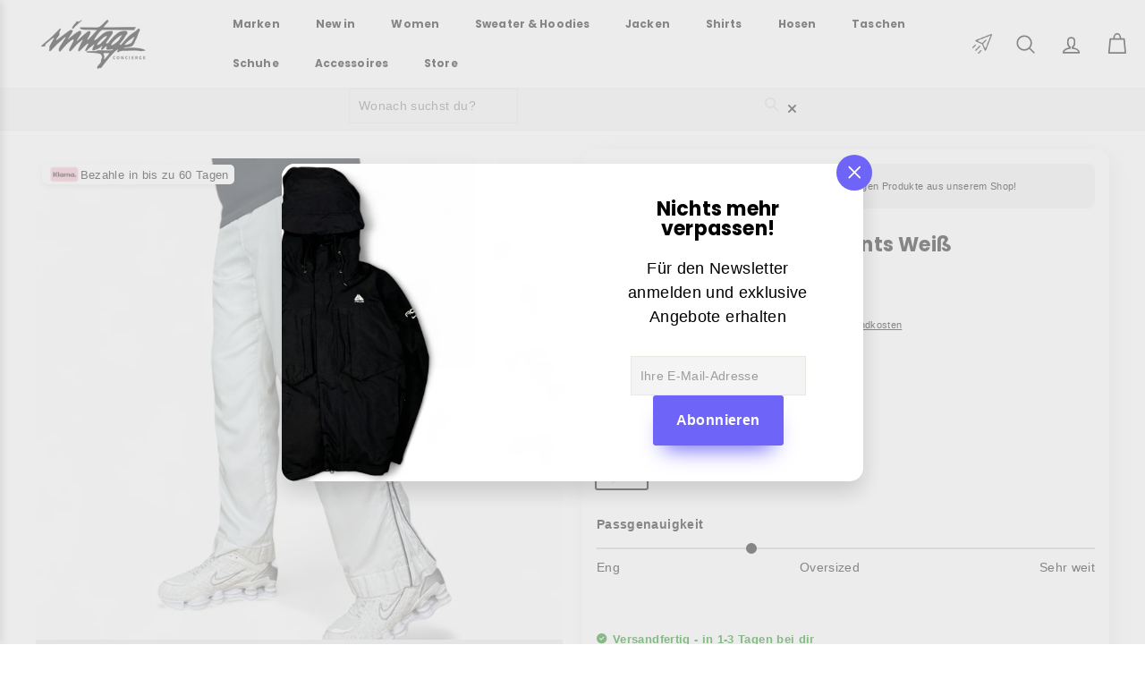

--- FILE ---
content_type: text/html; charset=utf-8
request_url: https://vintageconcierge.de/de-english/products/nike-vintage-trackpants-weiss
body_size: 73669
content:
<!doctype html>
<html class="no-js" lang="de" dir="ltr">
  <head>
    <script>
          document.addEventListener("DOMContentLoaded", function() {
          // Überprüfen, ob die URL "mystery-accessoire" enthält
          if (window.location.href.includes("mystery-accessoire")) {
              // Auf die Startseite weiterleiten
              window.location.href = "/";
          }
      });
    </script>
    <!doctype html>

   <script src="https://cdn.ablyft.com/s/43297360.js"></script>

   <!-- FLOOW CSS -->
    <link rel="stylesheet" href="//vintageconcierge.de/cdn/shop/t/19/assets/floow.css?v=77430284220168936521767806417">
    <!-- FLOOW JS -->
    <script src="//vintageconcierge.de/cdn/shop/t/19/assets/floow.js?v=34516048914347460391767806434" defer="defer"></script>

    

    

    

    

    

    



 

    <meta name="facebook-domain-verification" content="o0742xrgxq3dfllhjqizhrqjs6yexo">



    <meta charset="utf-8">
    <meta http-equiv="X-UA-Compatible" content="IE=edge,chrome=1">
    <meta name="viewport" content="width=device-width,initial-scale=1">
    <meta name="theme-color" content="#6e64f7">
    <link rel="canonical" href="https://vintageconcierge.de/de-english/products/nike-vintage-trackpants-weiss">
    <link rel="preload" as="script" href="//vintageconcierge.de/cdn/shop/t/19/assets/theme.js?v=60325133768070315901767098276">
    <link rel="preconnect" href="https://cdn.shopify.com">
    <link rel="preconnect" href="https://fonts.shopifycdn.com">
    <link rel="dns-prefetch" href="https://productreviews.shopifycdn.com">
    <link rel="dns-prefetch" href="https://ajax.googleapis.com">
    <link rel="dns-prefetch" href="https://maps.googleapis.com">
    <link rel="dns-prefetch" href="https://maps.gstatic.com"><link rel="shortcut icon" href="//vintageconcierge.de/cdn/shop/files/Vintageconcierge_32x32.png?v=1701264365" type="image/png"><title>Nike Vintage Y2K Trackpants Weiß
&ndash; vintageconcierge
</title>
<meta name="description" content="Nike Vintage Y2K Trackpants Weiß Gr. Baggy S / Normale M Bund 43 cm Länge 101 cm Beinöffnung 23 cm Artikelnr. 11070  Dieses Vintage Piece ist preloved und kann daher minimale Gebrauchsspuren aufweisen. Falls Mängel vorhanden sind, sind diese in den Fotos und in der Beschreibung beschrieben. "><meta property="og:site_name" content="vintageconcierge">
  <meta property="og:url" content="https://vintageconcierge.de/de-english/products/nike-vintage-trackpants-weiss">
  <meta property="og:title" content="Nike Vintage Y2K Trackpants Weiß">
  <meta property="og:type" content="product">
  <meta property="og:description" content="Nike Vintage Y2K Trackpants Weiß Gr. Baggy S / Normale M Bund 43 cm Länge 101 cm Beinöffnung 23 cm Artikelnr. 11070  Dieses Vintage Piece ist preloved und kann daher minimale Gebrauchsspuren aufweisen. Falls Mängel vorhanden sind, sind diese in den Fotos und in der Beschreibung beschrieben. "><meta property="og:image" content="http://vintageconcierge.de/cdn/shop/files/nike-vintage-y2k-trackpants-weiss-442011.jpg?v=1736920047">
    <meta property="og:image:secure_url" content="https://vintageconcierge.de/cdn/shop/files/nike-vintage-y2k-trackpants-weiss-442011.jpg?v=1736920047">
    <meta property="og:image:width" content="2000">
    <meta property="og:image:height" content="2000"><meta name="twitter:site" content="@">
  <meta name="twitter:card" content="summary_large_image">
  <meta name="twitter:title" content="Nike Vintage Y2K Trackpants Weiß">
  <meta name="twitter:description" content="Nike Vintage Y2K Trackpants Weiß Gr. Baggy S / Normale M Bund 43 cm Länge 101 cm Beinöffnung 23 cm Artikelnr. 11070  Dieses Vintage Piece ist preloved und kann daher minimale Gebrauchsspuren aufweisen. Falls Mängel vorhanden sind, sind diese in den Fotos und in der Beschreibung beschrieben. ">
<style data-shopify>@font-face {
  font-family: Poppins;
  font-weight: 700;
  font-style: normal;
  font-display: swap;
  src: url("//vintageconcierge.de/cdn/fonts/poppins/poppins_n7.56758dcf284489feb014a026f3727f2f20a54626.woff2") format("woff2"),
       url("//vintageconcierge.de/cdn/fonts/poppins/poppins_n7.f34f55d9b3d3205d2cd6f64955ff4b36f0cfd8da.woff") format("woff");
}

  

  
  
  
</style><link href="//vintageconcierge.de/cdn/shop/t/19/assets/theme.css?v=115636617305424089541767877595" rel="stylesheet" type="text/css" media="all" />
<style data-shopify>:root {
    --typeHeaderPrimary: Poppins;
    --typeHeaderFallback: sans-serif;
    --typeHeaderSize: 26px;
    --typeHeaderWeight: 700;
    --typeHeaderLineHeight: 1;
    --typeHeaderSpacing: 0.01em;

    --typeBasePrimary:Helvetica;
    --typeBaseFallback:Arial, sans-serif;
    --typeBaseSize: 14px;
    --typeBaseWeight: 400;
    --typeBaseSpacing: 0.025em;
    --typeBaseLineHeight: 1.5;

    --colorSmallImageBg: #ffffff;
    --colorSmallImageBgDark: #f7f7f7;
    --colorLargeImageBg: #e7e7e7;
    --colorLargeImageBgLight: #ffffff;

    --iconWeight: 4px;
    --iconLinecaps: round;

    
      --buttonRadius: 3px;
      --btnPadding: 11px 25px;
    

    
      --roundness: 15px;
    

    
      --gridThickness: 0px;
    

    --productTileMargin: 0%;
    --collectionTileMargin: 5%;

    --swatchSize: 40px;
  }

  @media screen and (max-width: 768px) {
    :root {
      --typeBaseSize: 12px;

      
        --roundness: 15px;
        --btnPadding: 9px 25px;
      
    }
  }</style><script>
      document.documentElement.className = document.documentElement.className.replace('no-js', 'js');
      window.theme = window.theme || {};
      theme.routes = {
        home: "/de-english",
        collections: "/de-english/collections",
        cart: "/de-english/cart.js",
        cartPage: "/de-english/cart",
        cartAdd: "/de-english/cart/add.js",
        cartChange: "/de-english/cart/change.js",
        search: "/de-english/search"
      };
      theme.strings = {
        soldOut: "Ausverkauft",
        unavailable: "Nicht verfügbar",
        inStockLabel: "Auf Lager",
        stockLabel: "",
        willNotShipUntil: "Wird nach dem [date] versendet",
        willBeInStockAfter: "Wird nach dem [date] auf Lager sein",
        waitingForStock: "Inventar auf dem Weg",
        savePrice: "Spare [saved_amount]",
        cartEmpty: "Dein Warenkorb ist leer 😢",
        cartTermsConfirmation: "Sie müssen den Verkaufsbedingungen zustimmen, um auszuchecken",
        searchCollections: "Kollektionen:",
        searchPages: "Seiten:",
        searchArticles: "Artikel:"
      };
      theme.settings = {
        dynamicVariantsEnable: true,
        cartType: "dropdown",
        isCustomerTemplate: false,
        moneyFormat: "{{amount_with_comma_separator}} €",
        saveType: "dollar",
        productImageSize: "square",
        productImageCover: true,
        predictiveSearch: true,
        predictiveSearchType: "product",
        superScriptSetting: false,
        superScriptPrice: false,
        quickView: true,
        quickAdd: true,
        themeName: 'Expanse',
        themeVersion: "3.1.0"
      };
    </script><script>window.performance && window.performance.mark && window.performance.mark('shopify.content_for_header.start');</script><meta name="google-site-verification" content="3qgw8lvVe4yoT0q_K9AtzSfufzjPu5HwOTFfg5uKZKM">
<meta name="facebook-domain-verification" content="l9r5a4f7bj4zpmyzk3j800ybh6tc2l">
<meta id="shopify-digital-wallet" name="shopify-digital-wallet" content="/70705381679/digital_wallets/dialog">
<meta name="shopify-checkout-api-token" content="8ea0bf6d7c09c838cb00846684b561ac">
<meta id="in-context-paypal-metadata" data-shop-id="70705381679" data-venmo-supported="false" data-environment="production" data-locale="de_DE" data-paypal-v4="true" data-currency="EUR">
<link rel="alternate" hreflang="x-default" href="https://vintageconcierge.de/products/nike-vintage-trackpants-weiss">
<link rel="alternate" hreflang="de" href="https://vintageconcierge.de/products/nike-vintage-trackpants-weiss">
<link rel="alternate" hreflang="en-AE" href="https://vintageconcierge.de/en-english/products/nike-vintage-trackpants-weiss">
<link rel="alternate" hreflang="de-AE" href="https://vintageconcierge.de/de-english/products/nike-vintage-trackpants-weiss">
<link rel="alternate" hreflang="en-AT" href="https://vintageconcierge.de/en-english/products/nike-vintage-trackpants-weiss">
<link rel="alternate" hreflang="de-AT" href="https://vintageconcierge.de/de-english/products/nike-vintage-trackpants-weiss">
<link rel="alternate" hreflang="en-AU" href="https://vintageconcierge.de/en-english/products/nike-vintage-trackpants-weiss">
<link rel="alternate" hreflang="de-AU" href="https://vintageconcierge.de/de-english/products/nike-vintage-trackpants-weiss">
<link rel="alternate" hreflang="en-BE" href="https://vintageconcierge.de/en-english/products/nike-vintage-trackpants-weiss">
<link rel="alternate" hreflang="de-BE" href="https://vintageconcierge.de/de-english/products/nike-vintage-trackpants-weiss">
<link rel="alternate" hreflang="en-CA" href="https://vintageconcierge.de/en-english/products/nike-vintage-trackpants-weiss">
<link rel="alternate" hreflang="de-CA" href="https://vintageconcierge.de/de-english/products/nike-vintage-trackpants-weiss">
<link rel="alternate" hreflang="en-CH" href="https://vintageconcierge.de/en-english/products/nike-vintage-trackpants-weiss">
<link rel="alternate" hreflang="de-CH" href="https://vintageconcierge.de/de-english/products/nike-vintage-trackpants-weiss">
<link rel="alternate" hreflang="en-CZ" href="https://vintageconcierge.de/en-english/products/nike-vintage-trackpants-weiss">
<link rel="alternate" hreflang="de-CZ" href="https://vintageconcierge.de/de-english/products/nike-vintage-trackpants-weiss">
<link rel="alternate" hreflang="en-DK" href="https://vintageconcierge.de/en-english/products/nike-vintage-trackpants-weiss">
<link rel="alternate" hreflang="de-DK" href="https://vintageconcierge.de/de-english/products/nike-vintage-trackpants-weiss">
<link rel="alternate" hreflang="en-ES" href="https://vintageconcierge.de/en-english/products/nike-vintage-trackpants-weiss">
<link rel="alternate" hreflang="de-ES" href="https://vintageconcierge.de/de-english/products/nike-vintage-trackpants-weiss">
<link rel="alternate" hreflang="en-FI" href="https://vintageconcierge.de/en-english/products/nike-vintage-trackpants-weiss">
<link rel="alternate" hreflang="de-FI" href="https://vintageconcierge.de/de-english/products/nike-vintage-trackpants-weiss">
<link rel="alternate" hreflang="en-FR" href="https://vintageconcierge.de/en-english/products/nike-vintage-trackpants-weiss">
<link rel="alternate" hreflang="de-FR" href="https://vintageconcierge.de/de-english/products/nike-vintage-trackpants-weiss">
<link rel="alternate" hreflang="en-GB" href="https://vintageconcierge.de/en-english/products/nike-vintage-trackpants-weiss">
<link rel="alternate" hreflang="de-GB" href="https://vintageconcierge.de/de-english/products/nike-vintage-trackpants-weiss">
<link rel="alternate" hreflang="en-HK" href="https://vintageconcierge.de/en-english/products/nike-vintage-trackpants-weiss">
<link rel="alternate" hreflang="de-HK" href="https://vintageconcierge.de/de-english/products/nike-vintage-trackpants-weiss">
<link rel="alternate" hreflang="en-IE" href="https://vintageconcierge.de/en-english/products/nike-vintage-trackpants-weiss">
<link rel="alternate" hreflang="de-IE" href="https://vintageconcierge.de/de-english/products/nike-vintage-trackpants-weiss">
<link rel="alternate" hreflang="en-IL" href="https://vintageconcierge.de/en-english/products/nike-vintage-trackpants-weiss">
<link rel="alternate" hreflang="de-IL" href="https://vintageconcierge.de/de-english/products/nike-vintage-trackpants-weiss">
<link rel="alternate" hreflang="en-IT" href="https://vintageconcierge.de/en-english/products/nike-vintage-trackpants-weiss">
<link rel="alternate" hreflang="de-IT" href="https://vintageconcierge.de/de-english/products/nike-vintage-trackpants-weiss">
<link rel="alternate" hreflang="en-JP" href="https://vintageconcierge.de/en-english/products/nike-vintage-trackpants-weiss">
<link rel="alternate" hreflang="de-JP" href="https://vintageconcierge.de/de-english/products/nike-vintage-trackpants-weiss">
<link rel="alternate" hreflang="en-KR" href="https://vintageconcierge.de/en-english/products/nike-vintage-trackpants-weiss">
<link rel="alternate" hreflang="de-KR" href="https://vintageconcierge.de/de-english/products/nike-vintage-trackpants-weiss">
<link rel="alternate" hreflang="en-MY" href="https://vintageconcierge.de/en-english/products/nike-vintage-trackpants-weiss">
<link rel="alternate" hreflang="de-MY" href="https://vintageconcierge.de/de-english/products/nike-vintage-trackpants-weiss">
<link rel="alternate" hreflang="en-NL" href="https://vintageconcierge.de/en-english/products/nike-vintage-trackpants-weiss">
<link rel="alternate" hreflang="de-NL" href="https://vintageconcierge.de/de-english/products/nike-vintage-trackpants-weiss">
<link rel="alternate" hreflang="en-NO" href="https://vintageconcierge.de/en-english/products/nike-vintage-trackpants-weiss">
<link rel="alternate" hreflang="de-NO" href="https://vintageconcierge.de/de-english/products/nike-vintage-trackpants-weiss">
<link rel="alternate" hreflang="en-NZ" href="https://vintageconcierge.de/en-english/products/nike-vintage-trackpants-weiss">
<link rel="alternate" hreflang="de-NZ" href="https://vintageconcierge.de/de-english/products/nike-vintage-trackpants-weiss">
<link rel="alternate" hreflang="en-PL" href="https://vintageconcierge.de/en-english/products/nike-vintage-trackpants-weiss">
<link rel="alternate" hreflang="de-PL" href="https://vintageconcierge.de/de-english/products/nike-vintage-trackpants-weiss">
<link rel="alternate" hreflang="en-PT" href="https://vintageconcierge.de/en-english/products/nike-vintage-trackpants-weiss">
<link rel="alternate" hreflang="de-PT" href="https://vintageconcierge.de/de-english/products/nike-vintage-trackpants-weiss">
<link rel="alternate" hreflang="en-SE" href="https://vintageconcierge.de/en-english/products/nike-vintage-trackpants-weiss">
<link rel="alternate" hreflang="de-SE" href="https://vintageconcierge.de/de-english/products/nike-vintage-trackpants-weiss">
<link rel="alternate" hreflang="en-SG" href="https://vintageconcierge.de/en-english/products/nike-vintage-trackpants-weiss">
<link rel="alternate" hreflang="de-SG" href="https://vintageconcierge.de/de-english/products/nike-vintage-trackpants-weiss">
<link rel="alternate" hreflang="en-US" href="https://vintageconcierge.de/en-english/products/nike-vintage-trackpants-weiss">
<link rel="alternate" hreflang="de-US" href="https://vintageconcierge.de/de-english/products/nike-vintage-trackpants-weiss">
<link rel="alternate" hreflang="en-AD" href="https://vintageconcierge.de/en-english/products/nike-vintage-trackpants-weiss">
<link rel="alternate" hreflang="de-AD" href="https://vintageconcierge.de/de-english/products/nike-vintage-trackpants-weiss">
<link rel="alternate" hreflang="en-AL" href="https://vintageconcierge.de/en-english/products/nike-vintage-trackpants-weiss">
<link rel="alternate" hreflang="de-AL" href="https://vintageconcierge.de/de-english/products/nike-vintage-trackpants-weiss">
<link rel="alternate" hreflang="en-AM" href="https://vintageconcierge.de/en-english/products/nike-vintage-trackpants-weiss">
<link rel="alternate" hreflang="de-AM" href="https://vintageconcierge.de/de-english/products/nike-vintage-trackpants-weiss">
<link rel="alternate" hreflang="en-AX" href="https://vintageconcierge.de/en-english/products/nike-vintage-trackpants-weiss">
<link rel="alternate" hreflang="de-AX" href="https://vintageconcierge.de/de-english/products/nike-vintage-trackpants-weiss">
<link rel="alternate" hreflang="en-BA" href="https://vintageconcierge.de/en-english/products/nike-vintage-trackpants-weiss">
<link rel="alternate" hreflang="de-BA" href="https://vintageconcierge.de/de-english/products/nike-vintage-trackpants-weiss">
<link rel="alternate" hreflang="en-BG" href="https://vintageconcierge.de/en-english/products/nike-vintage-trackpants-weiss">
<link rel="alternate" hreflang="de-BG" href="https://vintageconcierge.de/de-english/products/nike-vintage-trackpants-weiss">
<link rel="alternate" hreflang="en-BY" href="https://vintageconcierge.de/en-english/products/nike-vintage-trackpants-weiss">
<link rel="alternate" hreflang="de-BY" href="https://vintageconcierge.de/de-english/products/nike-vintage-trackpants-weiss">
<link rel="alternate" hreflang="en-CY" href="https://vintageconcierge.de/en-english/products/nike-vintage-trackpants-weiss">
<link rel="alternate" hreflang="de-CY" href="https://vintageconcierge.de/de-english/products/nike-vintage-trackpants-weiss">
<link rel="alternate" hreflang="en-EE" href="https://vintageconcierge.de/en-english/products/nike-vintage-trackpants-weiss">
<link rel="alternate" hreflang="de-EE" href="https://vintageconcierge.de/de-english/products/nike-vintage-trackpants-weiss">
<link rel="alternate" hreflang="en-FO" href="https://vintageconcierge.de/en-english/products/nike-vintage-trackpants-weiss">
<link rel="alternate" hreflang="de-FO" href="https://vintageconcierge.de/de-english/products/nike-vintage-trackpants-weiss">
<link rel="alternate" hreflang="en-GE" href="https://vintageconcierge.de/en-english/products/nike-vintage-trackpants-weiss">
<link rel="alternate" hreflang="de-GE" href="https://vintageconcierge.de/de-english/products/nike-vintage-trackpants-weiss">
<link rel="alternate" hreflang="en-GG" href="https://vintageconcierge.de/en-english/products/nike-vintage-trackpants-weiss">
<link rel="alternate" hreflang="de-GG" href="https://vintageconcierge.de/de-english/products/nike-vintage-trackpants-weiss">
<link rel="alternate" hreflang="en-GI" href="https://vintageconcierge.de/en-english/products/nike-vintage-trackpants-weiss">
<link rel="alternate" hreflang="de-GI" href="https://vintageconcierge.de/de-english/products/nike-vintage-trackpants-weiss">
<link rel="alternate" hreflang="en-GL" href="https://vintageconcierge.de/en-english/products/nike-vintage-trackpants-weiss">
<link rel="alternate" hreflang="de-GL" href="https://vintageconcierge.de/de-english/products/nike-vintage-trackpants-weiss">
<link rel="alternate" hreflang="en-GP" href="https://vintageconcierge.de/en-english/products/nike-vintage-trackpants-weiss">
<link rel="alternate" hreflang="de-GP" href="https://vintageconcierge.de/de-english/products/nike-vintage-trackpants-weiss">
<link rel="alternate" hreflang="en-GR" href="https://vintageconcierge.de/en-english/products/nike-vintage-trackpants-weiss">
<link rel="alternate" hreflang="de-GR" href="https://vintageconcierge.de/de-english/products/nike-vintage-trackpants-weiss">
<link rel="alternate" hreflang="en-HR" href="https://vintageconcierge.de/en-english/products/nike-vintage-trackpants-weiss">
<link rel="alternate" hreflang="de-HR" href="https://vintageconcierge.de/de-english/products/nike-vintage-trackpants-weiss">
<link rel="alternate" hreflang="en-HU" href="https://vintageconcierge.de/en-english/products/nike-vintage-trackpants-weiss">
<link rel="alternate" hreflang="de-HU" href="https://vintageconcierge.de/de-english/products/nike-vintage-trackpants-weiss">
<link rel="alternate" hreflang="en-IM" href="https://vintageconcierge.de/en-english/products/nike-vintage-trackpants-weiss">
<link rel="alternate" hreflang="de-IM" href="https://vintageconcierge.de/de-english/products/nike-vintage-trackpants-weiss">
<link rel="alternate" hreflang="en-IS" href="https://vintageconcierge.de/en-english/products/nike-vintage-trackpants-weiss">
<link rel="alternate" hreflang="de-IS" href="https://vintageconcierge.de/de-english/products/nike-vintage-trackpants-weiss">
<link rel="alternate" hreflang="en-JE" href="https://vintageconcierge.de/en-english/products/nike-vintage-trackpants-weiss">
<link rel="alternate" hreflang="de-JE" href="https://vintageconcierge.de/de-english/products/nike-vintage-trackpants-weiss">
<link rel="alternate" hreflang="en-LI" href="https://vintageconcierge.de/en-english/products/nike-vintage-trackpants-weiss">
<link rel="alternate" hreflang="de-LI" href="https://vintageconcierge.de/de-english/products/nike-vintage-trackpants-weiss">
<link rel="alternate" hreflang="en-LT" href="https://vintageconcierge.de/en-english/products/nike-vintage-trackpants-weiss">
<link rel="alternate" hreflang="de-LT" href="https://vintageconcierge.de/de-english/products/nike-vintage-trackpants-weiss">
<link rel="alternate" hreflang="en-LU" href="https://vintageconcierge.de/en-english/products/nike-vintage-trackpants-weiss">
<link rel="alternate" hreflang="de-LU" href="https://vintageconcierge.de/de-english/products/nike-vintage-trackpants-weiss">
<link rel="alternate" hreflang="en-LV" href="https://vintageconcierge.de/en-english/products/nike-vintage-trackpants-weiss">
<link rel="alternate" hreflang="de-LV" href="https://vintageconcierge.de/de-english/products/nike-vintage-trackpants-weiss">
<link rel="alternate" hreflang="en-MC" href="https://vintageconcierge.de/en-english/products/nike-vintage-trackpants-weiss">
<link rel="alternate" hreflang="de-MC" href="https://vintageconcierge.de/de-english/products/nike-vintage-trackpants-weiss">
<link rel="alternate" hreflang="en-MD" href="https://vintageconcierge.de/en-english/products/nike-vintage-trackpants-weiss">
<link rel="alternate" hreflang="de-MD" href="https://vintageconcierge.de/de-english/products/nike-vintage-trackpants-weiss">
<link rel="alternate" hreflang="en-ME" href="https://vintageconcierge.de/en-english/products/nike-vintage-trackpants-weiss">
<link rel="alternate" hreflang="de-ME" href="https://vintageconcierge.de/de-english/products/nike-vintage-trackpants-weiss">
<link rel="alternate" hreflang="en-MK" href="https://vintageconcierge.de/en-english/products/nike-vintage-trackpants-weiss">
<link rel="alternate" hreflang="de-MK" href="https://vintageconcierge.de/de-english/products/nike-vintage-trackpants-weiss">
<link rel="alternate" hreflang="en-MT" href="https://vintageconcierge.de/en-english/products/nike-vintage-trackpants-weiss">
<link rel="alternate" hreflang="de-MT" href="https://vintageconcierge.de/de-english/products/nike-vintage-trackpants-weiss">
<link rel="alternate" hreflang="en-RE" href="https://vintageconcierge.de/en-english/products/nike-vintage-trackpants-weiss">
<link rel="alternate" hreflang="de-RE" href="https://vintageconcierge.de/de-english/products/nike-vintage-trackpants-weiss">
<link rel="alternate" hreflang="en-RO" href="https://vintageconcierge.de/en-english/products/nike-vintage-trackpants-weiss">
<link rel="alternate" hreflang="de-RO" href="https://vintageconcierge.de/de-english/products/nike-vintage-trackpants-weiss">
<link rel="alternate" hreflang="en-RS" href="https://vintageconcierge.de/en-english/products/nike-vintage-trackpants-weiss">
<link rel="alternate" hreflang="de-RS" href="https://vintageconcierge.de/de-english/products/nike-vintage-trackpants-weiss">
<link rel="alternate" hreflang="en-SI" href="https://vintageconcierge.de/en-english/products/nike-vintage-trackpants-weiss">
<link rel="alternate" hreflang="de-SI" href="https://vintageconcierge.de/de-english/products/nike-vintage-trackpants-weiss">
<link rel="alternate" hreflang="en-SJ" href="https://vintageconcierge.de/en-english/products/nike-vintage-trackpants-weiss">
<link rel="alternate" hreflang="de-SJ" href="https://vintageconcierge.de/de-english/products/nike-vintage-trackpants-weiss">
<link rel="alternate" hreflang="en-SK" href="https://vintageconcierge.de/en-english/products/nike-vintage-trackpants-weiss">
<link rel="alternate" hreflang="de-SK" href="https://vintageconcierge.de/de-english/products/nike-vintage-trackpants-weiss">
<link rel="alternate" hreflang="en-SM" href="https://vintageconcierge.de/en-english/products/nike-vintage-trackpants-weiss">
<link rel="alternate" hreflang="de-SM" href="https://vintageconcierge.de/de-english/products/nike-vintage-trackpants-weiss">
<link rel="alternate" hreflang="en-TR" href="https://vintageconcierge.de/en-english/products/nike-vintage-trackpants-weiss">
<link rel="alternate" hreflang="de-TR" href="https://vintageconcierge.de/de-english/products/nike-vintage-trackpants-weiss">
<link rel="alternate" hreflang="en-UA" href="https://vintageconcierge.de/en-english/products/nike-vintage-trackpants-weiss">
<link rel="alternate" hreflang="de-UA" href="https://vintageconcierge.de/de-english/products/nike-vintage-trackpants-weiss">
<link rel="alternate" hreflang="en-VA" href="https://vintageconcierge.de/en-english/products/nike-vintage-trackpants-weiss">
<link rel="alternate" hreflang="de-VA" href="https://vintageconcierge.de/de-english/products/nike-vintage-trackpants-weiss">
<link rel="alternate" hreflang="en-XK" href="https://vintageconcierge.de/en-english/products/nike-vintage-trackpants-weiss">
<link rel="alternate" hreflang="de-XK" href="https://vintageconcierge.de/de-english/products/nike-vintage-trackpants-weiss">
<link rel="alternate" hreflang="en-YT" href="https://vintageconcierge.de/en-english/products/nike-vintage-trackpants-weiss">
<link rel="alternate" hreflang="de-YT" href="https://vintageconcierge.de/de-english/products/nike-vintage-trackpants-weiss">
<link rel="alternate" type="application/json+oembed" href="https://vintageconcierge.de/de-english/products/nike-vintage-trackpants-weiss.oembed">
<script async="async" src="/checkouts/internal/preloads.js?locale=de-US"></script>
<link rel="preconnect" href="https://shop.app" crossorigin="anonymous">
<script async="async" src="https://shop.app/checkouts/internal/preloads.js?locale=de-US&shop_id=70705381679" crossorigin="anonymous"></script>
<script id="apple-pay-shop-capabilities" type="application/json">{"shopId":70705381679,"countryCode":"DE","currencyCode":"EUR","merchantCapabilities":["supports3DS"],"merchantId":"gid:\/\/shopify\/Shop\/70705381679","merchantName":"vintageconcierge","requiredBillingContactFields":["postalAddress","email"],"requiredShippingContactFields":["postalAddress","email"],"shippingType":"shipping","supportedNetworks":["visa","maestro","masterCard","amex"],"total":{"type":"pending","label":"vintageconcierge","amount":"1.00"},"shopifyPaymentsEnabled":true,"supportsSubscriptions":true}</script>
<script id="shopify-features" type="application/json">{"accessToken":"8ea0bf6d7c09c838cb00846684b561ac","betas":["rich-media-storefront-analytics"],"domain":"vintageconcierge.de","predictiveSearch":true,"shopId":70705381679,"locale":"de"}</script>
<script>var Shopify = Shopify || {};
Shopify.shop = "vintageconcierge.myshopify.com";
Shopify.locale = "de";
Shopify.currency = {"active":"EUR","rate":"1.0"};
Shopify.country = "US";
Shopify.theme = {"name":"Kopie von Vintageconcierge By FLOOW-Media (BLAC...","id":181636366659,"schema_name":"Expanse","schema_version":"3.1.0","theme_store_id":null,"role":"main"};
Shopify.theme.handle = "null";
Shopify.theme.style = {"id":null,"handle":null};
Shopify.cdnHost = "vintageconcierge.de/cdn";
Shopify.routes = Shopify.routes || {};
Shopify.routes.root = "/de-english/";</script>
<script type="module">!function(o){(o.Shopify=o.Shopify||{}).modules=!0}(window);</script>
<script>!function(o){function n(){var o=[];function n(){o.push(Array.prototype.slice.apply(arguments))}return n.q=o,n}var t=o.Shopify=o.Shopify||{};t.loadFeatures=n(),t.autoloadFeatures=n()}(window);</script>
<script>
  window.ShopifyPay = window.ShopifyPay || {};
  window.ShopifyPay.apiHost = "shop.app\/pay";
  window.ShopifyPay.redirectState = null;
</script>
<script id="shop-js-analytics" type="application/json">{"pageType":"product"}</script>
<script defer="defer" async type="module" src="//vintageconcierge.de/cdn/shopifycloud/shop-js/modules/v2/client.init-shop-cart-sync_HUjMWWU5.de.esm.js"></script>
<script defer="defer" async type="module" src="//vintageconcierge.de/cdn/shopifycloud/shop-js/modules/v2/chunk.common_QpfDqRK1.esm.js"></script>
<script type="module">
  await import("//vintageconcierge.de/cdn/shopifycloud/shop-js/modules/v2/client.init-shop-cart-sync_HUjMWWU5.de.esm.js");
await import("//vintageconcierge.de/cdn/shopifycloud/shop-js/modules/v2/chunk.common_QpfDqRK1.esm.js");

  window.Shopify.SignInWithShop?.initShopCartSync?.({"fedCMEnabled":true,"windoidEnabled":true});

</script>
<script>
  window.Shopify = window.Shopify || {};
  if (!window.Shopify.featureAssets) window.Shopify.featureAssets = {};
  window.Shopify.featureAssets['shop-js'] = {"shop-cart-sync":["modules/v2/client.shop-cart-sync_ByUgVWtJ.de.esm.js","modules/v2/chunk.common_QpfDqRK1.esm.js"],"init-fed-cm":["modules/v2/client.init-fed-cm_CVqhkk-1.de.esm.js","modules/v2/chunk.common_QpfDqRK1.esm.js"],"shop-button":["modules/v2/client.shop-button_B0pFlqys.de.esm.js","modules/v2/chunk.common_QpfDqRK1.esm.js"],"shop-cash-offers":["modules/v2/client.shop-cash-offers_CaaeZ5wd.de.esm.js","modules/v2/chunk.common_QpfDqRK1.esm.js","modules/v2/chunk.modal_CS8dP9kO.esm.js"],"init-windoid":["modules/v2/client.init-windoid_B-gyVqfY.de.esm.js","modules/v2/chunk.common_QpfDqRK1.esm.js"],"shop-toast-manager":["modules/v2/client.shop-toast-manager_DgTeluS3.de.esm.js","modules/v2/chunk.common_QpfDqRK1.esm.js"],"init-shop-email-lookup-coordinator":["modules/v2/client.init-shop-email-lookup-coordinator_C5I212n4.de.esm.js","modules/v2/chunk.common_QpfDqRK1.esm.js"],"init-shop-cart-sync":["modules/v2/client.init-shop-cart-sync_HUjMWWU5.de.esm.js","modules/v2/chunk.common_QpfDqRK1.esm.js"],"avatar":["modules/v2/client.avatar_BTnouDA3.de.esm.js"],"pay-button":["modules/v2/client.pay-button_CJaF-UDc.de.esm.js","modules/v2/chunk.common_QpfDqRK1.esm.js"],"init-customer-accounts":["modules/v2/client.init-customer-accounts_BI_wUvuR.de.esm.js","modules/v2/client.shop-login-button_DTPR4l75.de.esm.js","modules/v2/chunk.common_QpfDqRK1.esm.js","modules/v2/chunk.modal_CS8dP9kO.esm.js"],"init-shop-for-new-customer-accounts":["modules/v2/client.init-shop-for-new-customer-accounts_C4qR5Wl-.de.esm.js","modules/v2/client.shop-login-button_DTPR4l75.de.esm.js","modules/v2/chunk.common_QpfDqRK1.esm.js","modules/v2/chunk.modal_CS8dP9kO.esm.js"],"shop-login-button":["modules/v2/client.shop-login-button_DTPR4l75.de.esm.js","modules/v2/chunk.common_QpfDqRK1.esm.js","modules/v2/chunk.modal_CS8dP9kO.esm.js"],"init-customer-accounts-sign-up":["modules/v2/client.init-customer-accounts-sign-up_SG5gYFpP.de.esm.js","modules/v2/client.shop-login-button_DTPR4l75.de.esm.js","modules/v2/chunk.common_QpfDqRK1.esm.js","modules/v2/chunk.modal_CS8dP9kO.esm.js"],"shop-follow-button":["modules/v2/client.shop-follow-button_CmMsyvrH.de.esm.js","modules/v2/chunk.common_QpfDqRK1.esm.js","modules/v2/chunk.modal_CS8dP9kO.esm.js"],"checkout-modal":["modules/v2/client.checkout-modal_tfCxQqrq.de.esm.js","modules/v2/chunk.common_QpfDqRK1.esm.js","modules/v2/chunk.modal_CS8dP9kO.esm.js"],"lead-capture":["modules/v2/client.lead-capture_Ccz5Zm6k.de.esm.js","modules/v2/chunk.common_QpfDqRK1.esm.js","modules/v2/chunk.modal_CS8dP9kO.esm.js"],"shop-login":["modules/v2/client.shop-login_BfivnucW.de.esm.js","modules/v2/chunk.common_QpfDqRK1.esm.js","modules/v2/chunk.modal_CS8dP9kO.esm.js"],"payment-terms":["modules/v2/client.payment-terms_D2Mn0eFV.de.esm.js","modules/v2/chunk.common_QpfDqRK1.esm.js","modules/v2/chunk.modal_CS8dP9kO.esm.js"]};
</script>
<script>(function() {
  var isLoaded = false;
  function asyncLoad() {
    if (isLoaded) return;
    isLoaded = true;
    var urls = ["https:\/\/ecommplugins-scripts.trustpilot.com\/v2.1\/js\/header.min.js?settings=eyJrZXkiOiJNaVRWV05na0Z5cXV3UzNTIiwicyI6Im5vbmUifQ==\u0026shop=vintageconcierge.myshopify.com","https:\/\/ecommplugins-trustboxsettings.trustpilot.com\/vintageconcierge.myshopify.com.js?settings=1689765779489\u0026shop=vintageconcierge.myshopify.com","https:\/\/cdn.nfcube.com\/instafeed-d0794b8eb0a7cf559e81b56e2e1b59b5.js?shop=vintageconcierge.myshopify.com"];
    for (var i = 0; i < urls.length; i++) {
      var s = document.createElement('script');
      s.type = 'text/javascript';
      s.async = true;
      s.src = urls[i];
      var x = document.getElementsByTagName('script')[0];
      x.parentNode.insertBefore(s, x);
    }
  };
  if(window.attachEvent) {
    window.attachEvent('onload', asyncLoad);
  } else {
    window.addEventListener('load', asyncLoad, false);
  }
})();</script>
<script id="__st">var __st={"a":70705381679,"offset":3600,"reqid":"e8067bd8-a83d-4e68-9b82-7913faa4838d-1768627985","pageurl":"vintageconcierge.de\/de-english\/products\/nike-vintage-trackpants-weiss","u":"f8ccc2f1d79a","p":"product","rtyp":"product","rid":14724627530051};</script>
<script>window.ShopifyPaypalV4VisibilityTracking = true;</script>
<script id="captcha-bootstrap">!function(){'use strict';const t='contact',e='account',n='new_comment',o=[[t,t],['blogs',n],['comments',n],[t,'customer']],c=[[e,'customer_login'],[e,'guest_login'],[e,'recover_customer_password'],[e,'create_customer']],r=t=>t.map((([t,e])=>`form[action*='/${t}']:not([data-nocaptcha='true']) input[name='form_type'][value='${e}']`)).join(','),a=t=>()=>t?[...document.querySelectorAll(t)].map((t=>t.form)):[];function s(){const t=[...o],e=r(t);return a(e)}const i='password',u='form_key',d=['recaptcha-v3-token','g-recaptcha-response','h-captcha-response',i],f=()=>{try{return window.sessionStorage}catch{return}},m='__shopify_v',_=t=>t.elements[u];function p(t,e,n=!1){try{const o=window.sessionStorage,c=JSON.parse(o.getItem(e)),{data:r}=function(t){const{data:e,action:n}=t;return t[m]||n?{data:e,action:n}:{data:t,action:n}}(c);for(const[e,n]of Object.entries(r))t.elements[e]&&(t.elements[e].value=n);n&&o.removeItem(e)}catch(o){console.error('form repopulation failed',{error:o})}}const l='form_type',E='cptcha';function T(t){t.dataset[E]=!0}const w=window,h=w.document,L='Shopify',v='ce_forms',y='captcha';let A=!1;((t,e)=>{const n=(g='f06e6c50-85a8-45c8-87d0-21a2b65856fe',I='https://cdn.shopify.com/shopifycloud/storefront-forms-hcaptcha/ce_storefront_forms_captcha_hcaptcha.v1.5.2.iife.js',D={infoText:'Durch hCaptcha geschützt',privacyText:'Datenschutz',termsText:'Allgemeine Geschäftsbedingungen'},(t,e,n)=>{const o=w[L][v],c=o.bindForm;if(c)return c(t,g,e,D).then(n);var r;o.q.push([[t,g,e,D],n]),r=I,A||(h.body.append(Object.assign(h.createElement('script'),{id:'captcha-provider',async:!0,src:r})),A=!0)});var g,I,D;w[L]=w[L]||{},w[L][v]=w[L][v]||{},w[L][v].q=[],w[L][y]=w[L][y]||{},w[L][y].protect=function(t,e){n(t,void 0,e),T(t)},Object.freeze(w[L][y]),function(t,e,n,w,h,L){const[v,y,A,g]=function(t,e,n){const i=e?o:[],u=t?c:[],d=[...i,...u],f=r(d),m=r(i),_=r(d.filter((([t,e])=>n.includes(e))));return[a(f),a(m),a(_),s()]}(w,h,L),I=t=>{const e=t.target;return e instanceof HTMLFormElement?e:e&&e.form},D=t=>v().includes(t);t.addEventListener('submit',(t=>{const e=I(t);if(!e)return;const n=D(e)&&!e.dataset.hcaptchaBound&&!e.dataset.recaptchaBound,o=_(e),c=g().includes(e)&&(!o||!o.value);(n||c)&&t.preventDefault(),c&&!n&&(function(t){try{if(!f())return;!function(t){const e=f();if(!e)return;const n=_(t);if(!n)return;const o=n.value;o&&e.removeItem(o)}(t);const e=Array.from(Array(32),(()=>Math.random().toString(36)[2])).join('');!function(t,e){_(t)||t.append(Object.assign(document.createElement('input'),{type:'hidden',name:u})),t.elements[u].value=e}(t,e),function(t,e){const n=f();if(!n)return;const o=[...t.querySelectorAll(`input[type='${i}']`)].map((({name:t})=>t)),c=[...d,...o],r={};for(const[a,s]of new FormData(t).entries())c.includes(a)||(r[a]=s);n.setItem(e,JSON.stringify({[m]:1,action:t.action,data:r}))}(t,e)}catch(e){console.error('failed to persist form',e)}}(e),e.submit())}));const S=(t,e)=>{t&&!t.dataset[E]&&(n(t,e.some((e=>e===t))),T(t))};for(const o of['focusin','change'])t.addEventListener(o,(t=>{const e=I(t);D(e)&&S(e,y())}));const B=e.get('form_key'),M=e.get(l),P=B&&M;t.addEventListener('DOMContentLoaded',(()=>{const t=y();if(P)for(const e of t)e.elements[l].value===M&&p(e,B);[...new Set([...A(),...v().filter((t=>'true'===t.dataset.shopifyCaptcha))])].forEach((e=>S(e,t)))}))}(h,new URLSearchParams(w.location.search),n,t,e,['guest_login'])})(!0,!0)}();</script>
<script integrity="sha256-4kQ18oKyAcykRKYeNunJcIwy7WH5gtpwJnB7kiuLZ1E=" data-source-attribution="shopify.loadfeatures" defer="defer" src="//vintageconcierge.de/cdn/shopifycloud/storefront/assets/storefront/load_feature-a0a9edcb.js" crossorigin="anonymous"></script>
<script crossorigin="anonymous" defer="defer" src="//vintageconcierge.de/cdn/shopifycloud/storefront/assets/shopify_pay/storefront-65b4c6d7.js?v=20250812"></script>
<script data-source-attribution="shopify.dynamic_checkout.dynamic.init">var Shopify=Shopify||{};Shopify.PaymentButton=Shopify.PaymentButton||{isStorefrontPortableWallets:!0,init:function(){window.Shopify.PaymentButton.init=function(){};var t=document.createElement("script");t.src="https://vintageconcierge.de/cdn/shopifycloud/portable-wallets/latest/portable-wallets.de.js",t.type="module",document.head.appendChild(t)}};
</script>
<script data-source-attribution="shopify.dynamic_checkout.buyer_consent">
  function portableWalletsHideBuyerConsent(e){var t=document.getElementById("shopify-buyer-consent"),n=document.getElementById("shopify-subscription-policy-button");t&&n&&(t.classList.add("hidden"),t.setAttribute("aria-hidden","true"),n.removeEventListener("click",e))}function portableWalletsShowBuyerConsent(e){var t=document.getElementById("shopify-buyer-consent"),n=document.getElementById("shopify-subscription-policy-button");t&&n&&(t.classList.remove("hidden"),t.removeAttribute("aria-hidden"),n.addEventListener("click",e))}window.Shopify?.PaymentButton&&(window.Shopify.PaymentButton.hideBuyerConsent=portableWalletsHideBuyerConsent,window.Shopify.PaymentButton.showBuyerConsent=portableWalletsShowBuyerConsent);
</script>
<script data-source-attribution="shopify.dynamic_checkout.cart.bootstrap">document.addEventListener("DOMContentLoaded",(function(){function t(){return document.querySelector("shopify-accelerated-checkout-cart, shopify-accelerated-checkout")}if(t())Shopify.PaymentButton.init();else{new MutationObserver((function(e,n){t()&&(Shopify.PaymentButton.init(),n.disconnect())})).observe(document.body,{childList:!0,subtree:!0})}}));
</script>
<link id="shopify-accelerated-checkout-styles" rel="stylesheet" media="screen" href="https://vintageconcierge.de/cdn/shopifycloud/portable-wallets/latest/accelerated-checkout-backwards-compat.css" crossorigin="anonymous">
<style id="shopify-accelerated-checkout-cart">
        #shopify-buyer-consent {
  margin-top: 1em;
  display: inline-block;
  width: 100%;
}

#shopify-buyer-consent.hidden {
  display: none;
}

#shopify-subscription-policy-button {
  background: none;
  border: none;
  padding: 0;
  text-decoration: underline;
  font-size: inherit;
  cursor: pointer;
}

#shopify-subscription-policy-button::before {
  box-shadow: none;
}

      </style>

<script>window.performance && window.performance.mark && window.performance.mark('shopify.content_for_header.end');</script><script src="//vintageconcierge.de/cdn/shop/t/19/assets/vendor-scripts-v2.js" defer="defer"></script>
    <script src="//vintageconcierge.de/cdn/shop/t/19/assets/theme.js?v=60325133768070315901767098276" defer="defer"></script>
    <!-- Gem_Page_Header_Script -->
    <!-- "snippets/gem-app-header-scripts.liquid" was not rendered, the associated app was uninstalled -->
    <!-- End_Gem_Page_Header_Script -->
    <!-- "snippets/judgeme_core.liquid" was not rendered, the associated app was uninstalled -->
    <script
      src="https://code.jquery.com/jquery-3.4.1.js"
      integrity="sha256-WpOohJOqMqqyKL9FccASB9O0KwACQJpFTUBLTYOVvVU="
      crossorigin="anonymous"
    ></script>
    <script src="//vintageconcierge.de/cdn/shop/t/19/assets/bss-file-configdata.js?v=19453381437224918031763937392" type="text/javascript"></script><script>
              if (typeof BSS_PL == 'undefined') {
                  var BSS_PL = {};
              }
              
              var bssPlApiServer = "https://product-labels-pro.bsscommerce.com";
              BSS_PL.customerTags = 'null';
              BSS_PL.configData = configDatas;
              BSS_PL.storeId = 27150;
              BSS_PL.currentPlan = "false";
              BSS_PL.storeIdCustomOld = "10678";
              BSS_PL.storeIdOldWIthPriority = "12200";
              BSS_PL.apiServerProduction = "https://product-labels-pro.bsscommerce.com";
              
              </script>
          <style>
.homepage-slideshow .slick-slide .bss_pl_img {
    visibility: hidden !important;
}
</style><script>function fixBugForStores($, BSS_PL, parent, page, htmlLabel) { return false;}</script>

    <!-- begin-boost-pfs-filter-css -->

    <!-- end-boost-pfs-filter-css -->

    <!-- begin-boost-pfs-filter-css -->

    <!-- end-boost-pfs-filter-css -->

    <!-- begin-boost-pfs-filter-css -->

    <!-- end-boost-pfs-filter-css -->

    <!-- begin-boost-pfs-filter-css -->

    <!-- end-boost-pfs-filter-css -->

    <div id="shopify-section-filter-menu-settings" class="shopify-section">



</div>
    <script
      src="https://cdnjs.cloudflare.com/ajax/libs/jquery/3.6.0/jquery.min.js"
      integrity="sha512-894YE6QWD5I59HgZOGReFYm4dnWc1Qt5NtvYSaNcOP+u1T9qYdvdihz0PPSiiqn/+/3e7Jo4EaG7TubfWGUrMQ=="
      crossorigin="anonymous"
    ></script>
    <link
      rel="stylesheet"
      href="https://cdn.jsdelivr.net/npm/swiper@11/swiper-bundle.min.css"
    >
    <script src="https://cdn.jsdelivr.net/npm/swiper@11/swiper-bundle.min.js"></script>
    <link
      rel="stylesheet"
      href="https://cdnjs.cloudflare.com/ajax/libs/font-awesome/6.3.0/css/all.min.css"
      integrity="sha512-SzlrxWUlpfuzQ+pcUCosxcglQRNAq/DZjVsC0lE40xsADsfeQoEypE+enwcOiGjk/bSuGGKHEyjSoQ1zVisanQ=="
      crossorigin="anonymous"
      referrerpolicy="no-referrer"
    >

    <link href="https://unpkg.com/aos@2.3.1/dist/aos.css" rel="stylesheet">
    <script src="https://unpkg.com/aos@2.3.1/dist/aos.js"></script>

    
    <link rel="preconnect" href="https://fonts.googleapis.com">
    <link rel="preconnect" href="https://fonts.gstatic.com" crossorigin>
    <link rel="preconnect" href="https://d2ls1pfffhvy22.cloudfront.net">


    

    

    
      
      
    
    
    
      
          <script type="application/ld+json">
            
{
              "@context":"http://schema.org/",
              "@type":"Product","name":"Nike Vintage Y2K Trackpants Weiß",
              "url":"https:\/\/vintageconcierge.de\/de-english\/products\/nike-vintage-trackpants-weiss","image":["https:\/\/vintageconcierge.de\/cdn\/shop\/files\/nike-vintage-y2k-trackpants-weiss-442011_2000x.jpg?v=1736920047"],"description":"Nike Vintage Y2K Trackpants Weiß\nGr. Baggy S \/ Normale M\nBund 43 cm\nLänge 101 cm\nBeinöffnung 23 cm\nArtikelnr. 11070 \nDieses Vintage Piece ist preloved und kann daher minimale Gebrauchsspuren aufweisen. Falls Mängel vorhanden sind, sind diese in den Fotos und in der Beschreibung beschrieben. ","brand":{"@type": "Brand","name":"Nike"},
              "offers":{
                "@type":"Offer",
                "availability":"http://schema.org/OutOfStock",
                "price":79.99,
                "priceCurrency":"EUR",
                "priceValidUntil": "2026-01-17",
                "url":"https:\/\/vintageconcierge.de\/de-english\/products\/nike-vintage-trackpants-weiss?variant=52197787697475"
              }
            }
          </script>
        
    
  
      
    

    
  

    <!-- Vue -->
    <script src="https://unpkg.com/vue@3/dist/vue.global.js"></script>

    <!-- Hotjar Tracking Code for Vintageconcierge -->
<script>
    (function(h,o,t,j,a,r){
        h.hj=h.hj||function(){(h.hj.q=h.hj.q||[]).push(arguments)};
        h._hjSettings={hjid:6596940,hjsv:6};
        a=o.getElementsByTagName('head')[0];
        r=o.createElement('script');r.async=1;
        r.src=t+h._hjSettings.hjid+j+h._hjSettings.hjsv;
        a.appendChild(r);
    })(window,document,'https://static.hotjar.com/c/hotjar-','.js?sv=');
</script>
      

  <!-- BEGIN app block: shopify://apps/complianz-gdpr-cookie-consent/blocks/bc-block/e49729f0-d37d-4e24-ac65-e0e2f472ac27 -->

    
    
    
<link id='complianz-css' rel="stylesheet" href=https://cdn.shopify.com/extensions/019a2fb2-ee57-75e6-ac86-acfd14822c1d/gdpr-legal-cookie-74/assets/complainz.css media="print" onload="this.media='all'">
    <style>
        #Compliance-iframe.Compliance-iframe-branded > div.purposes-header,
        #Compliance-iframe.Compliance-iframe-branded > div.cmplc-cmp-header,
        #purposes-container > div.purposes-header,
        #Compliance-cs-banner .Compliance-cs-brand {
            background-color: #FFFFFF !important;
            color: #0A0A0A!important;
        }
        #Compliance-iframe.Compliance-iframe-branded .purposes-header .cmplc-btn-cp ,
        #Compliance-iframe.Compliance-iframe-branded .purposes-header .cmplc-btn-cp:hover,
        #Compliance-iframe.Compliance-iframe-branded .purposes-header .cmplc-btn-back:hover  {
            background-color: #ffffff !important;
            opacity: 1 !important;
        }
        #Compliance-cs-banner .cmplc-toggle .cmplc-toggle-label {
            color: #FFFFFF!important;
        }
        #Compliance-iframe.Compliance-iframe-branded .purposes-header .cmplc-btn-cp:hover,
        #Compliance-iframe.Compliance-iframe-branded .purposes-header .cmplc-btn-back:hover {
            background-color: #0A0A0A!important;
            color: #FFFFFF!important;
        }
        #Compliance-cs-banner #Compliance-cs-title {
            font-size: 14px !important;
        }
        #Compliance-cs-banner .Compliance-cs-content,
        #Compliance-cs-title,
        .cmplc-toggle-checkbox.granular-control-checkbox span {
            background-color: #FFFFFF !important;
            color: #0A0A0A !important;
            font-size: 14px !important;
        }
        #Compliance-cs-banner .Compliance-cs-close-btn {
            font-size: 14px !important;
            background-color: #FFFFFF !important;
        }
        #Compliance-cs-banner .Compliance-cs-opt-group {
            color: #FFFFFF !important;
        }
        #Compliance-cs-banner .Compliance-cs-opt-group button,
        .Compliance-alert button.Compliance-button-cancel {
            background-color: #007BBC!important;
            color: #FFFFFF!important;
        }
        #Compliance-cs-banner .Compliance-cs-opt-group button.Compliance-cs-accept-btn,
        #Compliance-cs-banner .Compliance-cs-opt-group button.Compliance-cs-btn-primary,
        .Compliance-alert button.Compliance-button-confirm {
            background-color: #007BBC !important;
            color: #FFFFFF !important;
        }
        #Compliance-cs-banner .Compliance-cs-opt-group button.Compliance-cs-reject-btn {
            background-color: #007BBC!important;
            color: #FFFFFF!important;
        }

        #Compliance-cs-banner .Compliance-banner-content button {
            cursor: pointer !important;
            color: currentColor !important;
            text-decoration: underline !important;
            border: none !important;
            background-color: transparent !important;
            font-size: 100% !important;
            padding: 0 !important;
        }

        #Compliance-cs-banner .Compliance-cs-opt-group button {
            border-radius: 4px !important;
            padding-block: 10px !important;
        }
        @media (min-width: 640px) {
            #Compliance-cs-banner.Compliance-cs-default-floating:not(.Compliance-cs-top):not(.Compliance-cs-center) .Compliance-cs-container, #Compliance-cs-banner.Compliance-cs-default-floating:not(.Compliance-cs-bottom):not(.Compliance-cs-center) .Compliance-cs-container, #Compliance-cs-banner.Compliance-cs-default-floating.Compliance-cs-center:not(.Compliance-cs-top):not(.Compliance-cs-bottom) .Compliance-cs-container {
                width: 560px !important;
            }
            #Compliance-cs-banner.Compliance-cs-default-floating:not(.Compliance-cs-top):not(.Compliance-cs-center) .Compliance-cs-opt-group, #Compliance-cs-banner.Compliance-cs-default-floating:not(.Compliance-cs-bottom):not(.Compliance-cs-center) .Compliance-cs-opt-group, #Compliance-cs-banner.Compliance-cs-default-floating.Compliance-cs-center:not(.Compliance-cs-top):not(.Compliance-cs-bottom) .Compliance-cs-opt-group {
                flex-direction: row !important;
            }
            #Compliance-cs-banner .Compliance-cs-opt-group button:not(:last-of-type),
            #Compliance-cs-banner .Compliance-cs-opt-group button {
                margin-right: 4px !important;
            }
            #Compliance-cs-banner .Compliance-cs-container .Compliance-cs-brand {
                position: absolute !important;
                inset-block-start: 6px;
            }
        }
        #Compliance-cs-banner.Compliance-cs-default-floating:not(.Compliance-cs-top):not(.Compliance-cs-center) .Compliance-cs-opt-group > div, #Compliance-cs-banner.Compliance-cs-default-floating:not(.Compliance-cs-bottom):not(.Compliance-cs-center) .Compliance-cs-opt-group > div, #Compliance-cs-banner.Compliance-cs-default-floating.Compliance-cs-center:not(.Compliance-cs-top):not(.Compliance-cs-bottom) .Compliance-cs-opt-group > div {
            flex-direction: row-reverse;
            width: 100% !important;
        }

        .Compliance-cs-brand-badge-outer, .Compliance-cs-brand-badge, #Compliance-cs-banner.Compliance-cs-default-floating.Compliance-cs-bottom .Compliance-cs-brand-badge-outer,
        #Compliance-cs-banner.Compliance-cs-default.Compliance-cs-bottom .Compliance-cs-brand-badge-outer,
        #Compliance-cs-banner.Compliance-cs-default:not(.Compliance-cs-left) .Compliance-cs-brand-badge-outer,
        #Compliance-cs-banner.Compliance-cs-default-floating:not(.Compliance-cs-left) .Compliance-cs-brand-badge-outer {
            display: none !important
        }

        #Compliance-cs-banner:not(.Compliance-cs-top):not(.Compliance-cs-bottom) .Compliance-cs-container.Compliance-cs-themed {
            flex-direction: row !important;
        }

        #Compliance-cs-banner #Compliance-cs-title,
        #Compliance-cs-banner #Compliance-cs-custom-title {
            justify-self: center !important;
            font-size: 14px !important;
            font-family: -apple-system,sans-serif !important;
            margin-inline: auto !important;
            width: 55% !important;
            text-align: center;
            font-weight: 600;
            visibility: unset;
        }

        @media (max-width: 640px) {
            #Compliance-cs-banner #Compliance-cs-title,
            #Compliance-cs-banner #Compliance-cs-custom-title {
                display: block;
            }
        }

        #Compliance-cs-banner .Compliance-cs-brand img {
            max-width: 110px !important;
            min-height: 32px !important;
        }
        #Compliance-cs-banner .Compliance-cs-container .Compliance-cs-brand {
            background: none !important;
            padding: 0px !important;
            margin-block-start:10px !important;
            margin-inline-start:16px !important;
        }

        #Compliance-cs-banner .Compliance-cs-opt-group button {
            padding-inline: 4px !important;
        }

    </style>
    
    
    
    

    <script type="text/javascript">
        function loadScript(src) {
            return new Promise((resolve, reject) => {
                const s = document.createElement("script");
                s.src = src;
                s.charset = "UTF-8";
                s.onload = resolve;
                s.onerror = reject;
                document.head.appendChild(s);
            });
        }

        function filterGoogleConsentModeURLs(domainsArray) {
            const googleConsentModeComplianzURls = [
                // 197, # Google Tag Manager:
                {"domain":"s.www.googletagmanager.com", "path":""},
                {"domain":"www.tagmanager.google.com", "path":""},
                {"domain":"www.googletagmanager.com", "path":""},
                {"domain":"googletagmanager.com", "path":""},
                {"domain":"tagassistant.google.com", "path":""},
                {"domain":"tagmanager.google.com", "path":""},

                // 2110, # Google Analytics 4:
                {"domain":"www.analytics.google.com", "path":""},
                {"domain":"www.google-analytics.com", "path":""},
                {"domain":"ssl.google-analytics.com", "path":""},
                {"domain":"google-analytics.com", "path":""},
                {"domain":"analytics.google.com", "path":""},
                {"domain":"region1.google-analytics.com", "path":""},
                {"domain":"region1.analytics.google.com", "path":""},
                {"domain":"*.google-analytics.com", "path":""},
                {"domain":"www.googletagmanager.com", "path":"/gtag/js?id=G"},
                {"domain":"googletagmanager.com", "path":"/gtag/js?id=UA"},
                {"domain":"www.googletagmanager.com", "path":"/gtag/js?id=UA"},
                {"domain":"googletagmanager.com", "path":"/gtag/js?id=G"},

                // 177, # Google Ads conversion tracking:
                {"domain":"googlesyndication.com", "path":""},
                {"domain":"media.admob.com", "path":""},
                {"domain":"gmodules.com", "path":""},
                {"domain":"ad.ytsa.net", "path":""},
                {"domain":"dartmotif.net", "path":""},
                {"domain":"dmtry.com", "path":""},
                {"domain":"go.channelintelligence.com", "path":""},
                {"domain":"googleusercontent.com", "path":""},
                {"domain":"googlevideo.com", "path":""},
                {"domain":"gvt1.com", "path":""},
                {"domain":"links.channelintelligence.com", "path":""},
                {"domain":"obrasilinteirojoga.com.br", "path":""},
                {"domain":"pcdn.tcgmsrv.net", "path":""},
                {"domain":"rdr.tag.channelintelligence.com", "path":""},
                {"domain":"static.googleadsserving.cn", "path":""},
                {"domain":"studioapi.doubleclick.com", "path":""},
                {"domain":"teracent.net", "path":""},
                {"domain":"ttwbs.channelintelligence.com", "path":""},
                {"domain":"wtb.channelintelligence.com", "path":""},
                {"domain":"youknowbest.com", "path":""},
                {"domain":"doubleclick.net", "path":""},
                {"domain":"redirector.gvt1.com", "path":""},

                //116, # Google Ads Remarketing
                {"domain":"googlesyndication.com", "path":""},
                {"domain":"media.admob.com", "path":""},
                {"domain":"gmodules.com", "path":""},
                {"domain":"ad.ytsa.net", "path":""},
                {"domain":"dartmotif.net", "path":""},
                {"domain":"dmtry.com", "path":""},
                {"domain":"go.channelintelligence.com", "path":""},
                {"domain":"googleusercontent.com", "path":""},
                {"domain":"googlevideo.com", "path":""},
                {"domain":"gvt1.com", "path":""},
                {"domain":"links.channelintelligence.com", "path":""},
                {"domain":"obrasilinteirojoga.com.br", "path":""},
                {"domain":"pcdn.tcgmsrv.net", "path":""},
                {"domain":"rdr.tag.channelintelligence.com", "path":""},
                {"domain":"static.googleadsserving.cn", "path":""},
                {"domain":"studioapi.doubleclick.com", "path":""},
                {"domain":"teracent.net", "path":""},
                {"domain":"ttwbs.channelintelligence.com", "path":""},
                {"domain":"wtb.channelintelligence.com", "path":""},
                {"domain":"youknowbest.com", "path":""},
                {"domain":"doubleclick.net", "path":""},
                {"domain":"redirector.gvt1.com", "path":""}
            ];

            if (!Array.isArray(domainsArray)) { 
                return [];
            }

            const blockedPairs = new Map();
            for (const rule of googleConsentModeComplianzURls) {
                if (!blockedPairs.has(rule.domain)) {
                    blockedPairs.set(rule.domain, new Set());
                }
                blockedPairs.get(rule.domain).add(rule.path);
            }

            return domainsArray.filter(item => {
                const paths = blockedPairs.get(item.d);
                return !(paths && paths.has(item.p));
            });
        }

        function setupAutoblockingByDomain() {
            // autoblocking by domain
            const autoblockByDomainArray = [];
            const prefixID = '10000' // to not get mixed with real metis ids
            let cmpBlockerDomains = []
            let cmpCmplcVendorsPurposes = {}
            let counter = 1
            for (const object of autoblockByDomainArray) {
                cmpBlockerDomains.push({
                    d: object.d,
                    p: object.path,
                    v: prefixID + counter,
                });
                counter++;
            }
            
            counter = 1
            for (const object of autoblockByDomainArray) {
                cmpCmplcVendorsPurposes[prefixID + counter] = object?.p ?? '1';
                counter++;
            }

            Object.defineProperty(window, "cmp_cmplc_vendors_purposes", {
                get() {
                    return cmpCmplcVendorsPurposes;
                },
                set(value) {
                    cmpCmplcVendorsPurposes = { ...cmpCmplcVendorsPurposes, ...value };
                }
            });
            const basicGmc = false;


            Object.defineProperty(window, "cmp_importblockerdomains", {
                get() {
                    if (basicGmc) {
                        return filterGoogleConsentModeURLs(cmpBlockerDomains);
                    }
                    return cmpBlockerDomains;
                },
                set(value) {
                    cmpBlockerDomains = [ ...cmpBlockerDomains, ...value ];
                }
            });
        }

        function enforceRejectionRecovery() {
            const base = (window._cmplc = window._cmplc || {});
            const featuresHolder = {};

            function lockFlagOn(holder) {
                const desc = Object.getOwnPropertyDescriptor(holder, 'rejection_recovery');
                if (!desc) {
                    Object.defineProperty(holder, 'rejection_recovery', {
                        get() { return true; },
                        set(_) { /* ignore */ },
                        enumerable: true,
                        configurable: false
                    });
                }
                return holder;
            }

            Object.defineProperty(base, 'csFeatures', {
                configurable: false,
                enumerable: true,
                get() {
                    return featuresHolder;
                },
                set(obj) {
                    if (obj && typeof obj === 'object') {
                        Object.keys(obj).forEach(k => {
                            if (k !== 'rejection_recovery') {
                                featuresHolder[k] = obj[k];
                            }
                        });
                    }
                    // we lock it, it won't try to redefine
                    lockFlagOn(featuresHolder);
                }
            });

            // Ensure an object is exposed even if read early
            if (!('csFeatures' in base)) {
                base.csFeatures = {};
            } else {
                // If someone already set it synchronously, merge and lock now.
                base.csFeatures = base.csFeatures;
            }
        }

        function splitDomains(joinedString) {
            if (!joinedString) {
                return []; // empty string -> empty array
            }
            return joinedString.split(";");
        }

        function setupWhitelist() {
            // Whitelist by domain:
            const whitelistString = "";
            const whitelist_array = [...splitDomains(whitelistString)];
            if (Array.isArray(window?.cmp_block_ignoredomains)) {
                window.cmp_block_ignoredomains = [...whitelist_array, ...window.cmp_block_ignoredomains];
            }
        }

        async function initCompliance() {
            const currentCsConfiguration = {"siteId":4228243,"cookiePolicyIds":{"de":34984863,"en":73127372},"banner":{"acceptButtonDisplay":true,"rejectButtonDisplay":true,"customizeButtonDisplay":true,"position":"float-center","backgroundOverlay":false,"fontSize":"14px","content":"","acceptButtonCaption":"","rejectButtonCaption":"","customizeButtonCaption":"","backgroundColor":"#FFFFFF","textColor":"#0A0A0A","acceptButtonColor":"#007BBC","acceptButtonCaptionColor":"#FFFFFF","rejectButtonColor":"#007BBC","rejectButtonCaptionColor":"#FFFFFF","customizeButtonColor":"#007BBC","customizeButtonCaptionColor":"#FFFFFF","logo":"data:image\/svg+xml;base64,[base64]","brandTextColor":"#0A0A0A","brandBackgroundColor":"#FFFFFF","applyStyles":"false"},"whitelabel":true};
            const preview_config = {"format_and_position":{"has_background_overlay":false,"position":"float-center"},"text":{"fontsize":"14px","content":{"main":"","accept":"","reject":"","learnMore":""}},"theme":{"setting_type":2,"standard":{"subtype":"light"},"color":{"selected_color":"Mint","selected_color_style":"neutral"},"custom":{"main":{"background":"#FFFFFF","text":"#0A0A0A"},"acceptButton":{"background":"#007BBC","text":"#FFFFFF"},"rejectButton":{"background":"#007BBC","text":"#FFFFFF"},"learnMoreButton":{"background":"#007BBC","text":"#FFFFFF"}},"logo":{"type":3,"add_from_url":{"url":"","brand_header_color":"#FFFFFF","brand_text_color":"#0A0A0A"},"upload":{"src":"data:image\/svg+xml;base64,[base64]","brand_header_color":"#FFFFFF","brand_text_color":"#0A0A0A"}}},"whitelabel":true,"privacyWidget":true,"cookiePolicyPageUrl":"\/pages\/cookie-policy","privacyPolicyPageUrl":"\/policies\/privacy-policy","primaryDomain":"https:\/\/vintageconcierge.de"};
            const settings = {"businessLocation":"DE","legislations":{"isAutomatic":true,"customLegislations":{"gdprApplies":true,"usprApplies":true,"ccpaApplies":true,"lgpdApplies":true}},"googleConsentMode":true,"enableTcf":true,"fallbackLanguage":"de","emailNotification":true,"targetLocations":[],"GcmNotificationDismissed":true,"alreadySubmittedReview":false,"reviewModalDismissed":true,"reviewModalDismissedAt":"2025-11-26T12:34:00.221Z","targetRegions":{"EU":true,"US":true,"CA":true,"BR":true}};

            const supportedLangs = [
            'bg','ca','cs','da','de','el','en','en-GB','es','et',
            'fi','fr','hr','hu','it','lt','lv','nl','no','pl',
            'pt','pt-BR','ro','ru','sk','sl','sv'
            ];

            // Build i18n map; prefer globals (e.g., window.it / window.en) if your locale files define them,
            // otherwise fall back to Liquid-injected JSON (cleaned_*).
            const currentLang = "de";
            const fallbackLang = "de";

            let cmplc_i18n = {};

            // fallback first
            (function attachFallback() {
                // If your external locale file defines a global like "window[<lang>]"
                if (typeof window[fallbackLang] !== "undefined") {
                    cmplc_i18n[fallbackLang] = window[fallbackLang];
                    return;
                }
            })();

            // then current
            (function attachCurrent() {
            if (supportedLangs.includes(currentLang)) {
                if (typeof window[currentLang] !== "undefined") {
                    cmplc_i18n[currentLang] = window[currentLang];
                    return;
                }
            }
            })();

            const isPrimaryLang = true;
            const primaryDomain = "https://vintageconcierge.de";
            const cookiePolicyPageUrl = "/pages/cookie-policy";
            const privacyPolicyPageUrl = "/policies/privacy-policy";

            const cookiePolicyId =
            currentCsConfiguration?.cookiePolicyIds[currentLang] ??
            currentCsConfiguration?.cookiePolicyIds[fallbackLang];

            // 🔴 IMPORTANT: make _cmplc global
            window._cmplc = window?._cmplc || [];
            const _cmplc = window._cmplc;

            _cmplc.csConfiguration = {
                ..._cmplc.csConfiguration,
                ...currentCsConfiguration,
                cookiePolicyId,
                consentOnContinuedBrowsing:  false,
                perPurposeConsent:           true,
                countryDetection:            true,
                enableGdpr:                  settings?.legislations?.customLegislations?.gdprApplies,
                enableUspr:                  settings?.legislations?.customLegislations?.usprApplies,
                enableCcpa:                  settings?.legislations?.customLegislations?.ccpaApplies,
                enableLgpd:                  settings?.legislations?.customLegislations?.lgpdApplies,
                googleConsentMode:           settings?.googleConsentMode,
                uetConsentMode:              settings?.microsoftConsentMode,
                enableTcf:                   settings?.enableTcf,
                tcfPublisherCC:              settings?.businessLocation,
                lang:                        supportedLangs.includes(currentLang) ? currentLang : fallbackLang,
                i18n:                        cmplc_i18n,
                brand:                       'Complianz',
                cookiePolicyInOtherWindow:   true,
                cookiePolicyUrl:             `${primaryDomain}${isPrimaryLang ? '' : '/' + currentLang}${cookiePolicyPageUrl}`,
                privacyPolicyUrl:            `${primaryDomain}${isPrimaryLang ? '' : '/' + currentLang}${privacyPolicyPageUrl}`,
                floatingPreferencesButtonDisplay: currentCsConfiguration?.privacyWidget ? (currentCsConfiguration?.banner?.privacyWidgetPosition ?? 'bottom-right') : false,
                cmpId:                       { tcf: 332 },
                callback:                    {},
                purposes:                    "1, 2, 3, 4, 5",
                promptToAcceptOnBlockedElements: true,
                googleEnableAdvertiserConsentMode: settings?.googleConsentMode && settings?.enableTcf
            };

            const customeContent = preview_config?.text?.content ?? {};
            const titleContent =
            customeContent?.title?.hasOwnProperty(currentLang) ? customeContent?.title[currentLang] :
            customeContent?.title?.hasOwnProperty(fallbackLang) ? customeContent?.title[fallbackLang] : '';
            let mainContent =
            customeContent?.main?.hasOwnProperty(currentLang) ? customeContent?.main[currentLang] :
            customeContent?.main?.hasOwnProperty(fallbackLang) ? customeContent?.main[fallbackLang] : '';
            if (titleContent !== '') {
            mainContent = mainContent !== '' ? `<h2 id='Compliance-cs-custom-title'>${titleContent}</h2>${mainContent}` : '';
            }

            _cmplc.csConfiguration.banner = {
            ..._cmplc.csConfiguration.banner,
            content: mainContent,
            acceptButtonCaption:
                customeContent?.accept?.hasOwnProperty(currentLang) ? customeContent?.accept[currentLang] :
                customeContent?.accept?.hasOwnProperty(fallbackLang) ? customeContent?.accept[fallbackLang] : '',
            rejectButtonCaption:
                customeContent?.reject?.hasOwnProperty(currentLang) ? customeContent?.reject[currentLang] :
                customeContent?.reject?.hasOwnProperty(fallbackLang) ? customeContent?.reject[fallbackLang] : '',
            customizeButtonCaption:
                customeContent?.learnMore?.hasOwnProperty(currentLang) ? customeContent?.learnMore[currentLang] :
                customeContent?.learnMore?.hasOwnProperty(fallbackLang) ? customeContent?.learnMore[fallbackLang] : '',
            cookiePolicyLinkCaption:
                customeContent?.cp_caption?.hasOwnProperty(currentLang) ? customeContent?.cp_caption[currentLang] :
                customeContent?.cp_caption?.hasOwnProperty(fallbackLang) ? customeContent?.cp_caption[fallbackLang] : '',
            };

            var onPreferenceExpressedOrNotNeededCallback = function(prefs) {
                var isPrefEmpty = !prefs || Object.keys(prefs).length === 0;
                var consent = isPrefEmpty ? _cmplc.cs.api.getPreferences() : prefs;
                var shopifyPurposes = {
                    "analytics": [4, 's'],
                    "marketing": [5, 'adv'],
                    "preferences": [2, 3],
                    "sale_of_data": ['s', 'sh'],
                }
                var expressedConsent = {};
                Object.keys(shopifyPurposes).forEach(function(purposeItem) {
                    var purposeExpressed = null
                    shopifyPurposes[purposeItem].forEach(item => {
                    if (consent.purposes && typeof consent.purposes[item] === 'boolean') {
                        purposeExpressed = consent.purposes[item];
                    }
                    if (consent.uspr && typeof consent.uspr[item] === 'boolean' && purposeExpressed !== false) {
                        purposeExpressed = consent.uspr[item];
                    }
                    })
                    if (typeof purposeExpressed === 'boolean') {
                        expressedConsent[purposeItem] = purposeExpressed;
                    }
                })

                var oldConsentOfCustomer = Shopify.customerPrivacy.currentVisitorConsent();
                if (oldConsentOfCustomer["sale_of_data"] !== 'no') {
                    expressedConsent["sale_of_data"] = true;
                }

                window.Shopify.customerPrivacy.setTrackingConsent(expressedConsent, function() {});
            }

            var onCcpaOptOutCallback = function () {
                window.Shopify.customerPrivacy.setTrackingConsent({ "sale_of_data": false });
            }
        
            var onReady = function () {
                const currentConsent = window.Shopify.customerPrivacy.currentVisitorConsent();
                delete currentConsent['sale_of_data'];
                if (Object.values(currentConsent).some(consent => consent !== '') || !_cmplc.cs.state.needsConsent) {
                    return;
                }
                window._cmplc.cs.api.showBanner();
            }

            _cmplc.csConfiguration.callback.onPreferenceExpressedOrNotNeeded = onPreferenceExpressedOrNotNeededCallback;
            _cmplc.csConfiguration.callback.onCcpaOptOut = onCcpaOptOutCallback;
            _cmplc.csConfiguration.callback.onReady = onReady;

            window.dispatchEvent(new CustomEvent('cmplc::configurationIsSet'));
            window.COMPLIANZ_CONFIGURATION_IS_SET = true;

            if (settings?.disableAutoBlocking === true) {
                await loadScript(`https://cs.complianz.io/sync/${currentCsConfiguration.siteId}.js`)
                return;
            }

            // Load Complianz autoblocking AFTER config is set and global
            await loadScript(`https://cs.complianz.io/autoblocking/${currentCsConfiguration.siteId}.js`)
        }

        Promise.all([
            loadScript("https://cdn.shopify.com/extensions/019a2fb2-ee57-75e6-ac86-acfd14822c1d/gdpr-legal-cookie-74/assets/de.js"),
            loadScript("https://cdn.shopify.com/extensions/019a2fb2-ee57-75e6-ac86-acfd14822c1d/gdpr-legal-cookie-74/assets/de.js"),
        ]).then(async () => {
            // Autoblocking by domain:
            enforceRejectionRecovery();
            setupAutoblockingByDomain();
            await initCompliance();
            
        }).catch(async (err) => {
            console.error("Failed to load locale scripts:", err);
            // Autoblocking by domain:
            setupAutoblockingByDomain();
            await initCompliance();
        }).finally(() => {
            // Whitelist by domain:
            setupWhitelist();
            loadScript("https://cdn.complianz.io/cs/compliance_cs.js");
            if(true == true) {
                loadScript("https://cdn.complianz.io/cs/tcf/stub-v2.js");
                loadScript("https://cdn.complianz.io/cs/tcf/safe-tcf-v2.js");
            }
            if(true == true) {
                loadScript("//cdn.complianz.io/cs/gpp/stub.js");
            }
        });
    </script>

    <script>
        window.Shopify.loadFeatures(
            [
                {
                name: 'consent-tracking-api',
                version: '0.1',
                },
            ],
            function(error) {
                if (error) {
                throw error;
                }
            }
        );
    </script>


<!-- END app block --><link href="https://monorail-edge.shopifysvc.com" rel="dns-prefetch">
<script>(function(){if ("sendBeacon" in navigator && "performance" in window) {try {var session_token_from_headers = performance.getEntriesByType('navigation')[0].serverTiming.find(x => x.name == '_s').description;} catch {var session_token_from_headers = undefined;}var session_cookie_matches = document.cookie.match(/_shopify_s=([^;]*)/);var session_token_from_cookie = session_cookie_matches && session_cookie_matches.length === 2 ? session_cookie_matches[1] : "";var session_token = session_token_from_headers || session_token_from_cookie || "";function handle_abandonment_event(e) {var entries = performance.getEntries().filter(function(entry) {return /monorail-edge.shopifysvc.com/.test(entry.name);});if (!window.abandonment_tracked && entries.length === 0) {window.abandonment_tracked = true;var currentMs = Date.now();var navigation_start = performance.timing.navigationStart;var payload = {shop_id: 70705381679,url: window.location.href,navigation_start,duration: currentMs - navigation_start,session_token,page_type: "product"};window.navigator.sendBeacon("https://monorail-edge.shopifysvc.com/v1/produce", JSON.stringify({schema_id: "online_store_buyer_site_abandonment/1.1",payload: payload,metadata: {event_created_at_ms: currentMs,event_sent_at_ms: currentMs}}));}}window.addEventListener('pagehide', handle_abandonment_event);}}());</script>
<script id="web-pixels-manager-setup">(function e(e,d,r,n,o){if(void 0===o&&(o={}),!Boolean(null===(a=null===(i=window.Shopify)||void 0===i?void 0:i.analytics)||void 0===a?void 0:a.replayQueue)){var i,a;window.Shopify=window.Shopify||{};var t=window.Shopify;t.analytics=t.analytics||{};var s=t.analytics;s.replayQueue=[],s.publish=function(e,d,r){return s.replayQueue.push([e,d,r]),!0};try{self.performance.mark("wpm:start")}catch(e){}var l=function(){var e={modern:/Edge?\/(1{2}[4-9]|1[2-9]\d|[2-9]\d{2}|\d{4,})\.\d+(\.\d+|)|Firefox\/(1{2}[4-9]|1[2-9]\d|[2-9]\d{2}|\d{4,})\.\d+(\.\d+|)|Chrom(ium|e)\/(9{2}|\d{3,})\.\d+(\.\d+|)|(Maci|X1{2}).+ Version\/(15\.\d+|(1[6-9]|[2-9]\d|\d{3,})\.\d+)([,.]\d+|)( \(\w+\)|)( Mobile\/\w+|) Safari\/|Chrome.+OPR\/(9{2}|\d{3,})\.\d+\.\d+|(CPU[ +]OS|iPhone[ +]OS|CPU[ +]iPhone|CPU IPhone OS|CPU iPad OS)[ +]+(15[._]\d+|(1[6-9]|[2-9]\d|\d{3,})[._]\d+)([._]\d+|)|Android:?[ /-](13[3-9]|1[4-9]\d|[2-9]\d{2}|\d{4,})(\.\d+|)(\.\d+|)|Android.+Firefox\/(13[5-9]|1[4-9]\d|[2-9]\d{2}|\d{4,})\.\d+(\.\d+|)|Android.+Chrom(ium|e)\/(13[3-9]|1[4-9]\d|[2-9]\d{2}|\d{4,})\.\d+(\.\d+|)|SamsungBrowser\/([2-9]\d|\d{3,})\.\d+/,legacy:/Edge?\/(1[6-9]|[2-9]\d|\d{3,})\.\d+(\.\d+|)|Firefox\/(5[4-9]|[6-9]\d|\d{3,})\.\d+(\.\d+|)|Chrom(ium|e)\/(5[1-9]|[6-9]\d|\d{3,})\.\d+(\.\d+|)([\d.]+$|.*Safari\/(?![\d.]+ Edge\/[\d.]+$))|(Maci|X1{2}).+ Version\/(10\.\d+|(1[1-9]|[2-9]\d|\d{3,})\.\d+)([,.]\d+|)( \(\w+\)|)( Mobile\/\w+|) Safari\/|Chrome.+OPR\/(3[89]|[4-9]\d|\d{3,})\.\d+\.\d+|(CPU[ +]OS|iPhone[ +]OS|CPU[ +]iPhone|CPU IPhone OS|CPU iPad OS)[ +]+(10[._]\d+|(1[1-9]|[2-9]\d|\d{3,})[._]\d+)([._]\d+|)|Android:?[ /-](13[3-9]|1[4-9]\d|[2-9]\d{2}|\d{4,})(\.\d+|)(\.\d+|)|Mobile Safari.+OPR\/([89]\d|\d{3,})\.\d+\.\d+|Android.+Firefox\/(13[5-9]|1[4-9]\d|[2-9]\d{2}|\d{4,})\.\d+(\.\d+|)|Android.+Chrom(ium|e)\/(13[3-9]|1[4-9]\d|[2-9]\d{2}|\d{4,})\.\d+(\.\d+|)|Android.+(UC? ?Browser|UCWEB|U3)[ /]?(15\.([5-9]|\d{2,})|(1[6-9]|[2-9]\d|\d{3,})\.\d+)\.\d+|SamsungBrowser\/(5\.\d+|([6-9]|\d{2,})\.\d+)|Android.+MQ{2}Browser\/(14(\.(9|\d{2,})|)|(1[5-9]|[2-9]\d|\d{3,})(\.\d+|))(\.\d+|)|K[Aa][Ii]OS\/(3\.\d+|([4-9]|\d{2,})\.\d+)(\.\d+|)/},d=e.modern,r=e.legacy,n=navigator.userAgent;return n.match(d)?"modern":n.match(r)?"legacy":"unknown"}(),u="modern"===l?"modern":"legacy",c=(null!=n?n:{modern:"",legacy:""})[u],f=function(e){return[e.baseUrl,"/wpm","/b",e.hashVersion,"modern"===e.buildTarget?"m":"l",".js"].join("")}({baseUrl:d,hashVersion:r,buildTarget:u}),m=function(e){var d=e.version,r=e.bundleTarget,n=e.surface,o=e.pageUrl,i=e.monorailEndpoint;return{emit:function(e){var a=e.status,t=e.errorMsg,s=(new Date).getTime(),l=JSON.stringify({metadata:{event_sent_at_ms:s},events:[{schema_id:"web_pixels_manager_load/3.1",payload:{version:d,bundle_target:r,page_url:o,status:a,surface:n,error_msg:t},metadata:{event_created_at_ms:s}}]});if(!i)return console&&console.warn&&console.warn("[Web Pixels Manager] No Monorail endpoint provided, skipping logging."),!1;try{return self.navigator.sendBeacon.bind(self.navigator)(i,l)}catch(e){}var u=new XMLHttpRequest;try{return u.open("POST",i,!0),u.setRequestHeader("Content-Type","text/plain"),u.send(l),!0}catch(e){return console&&console.warn&&console.warn("[Web Pixels Manager] Got an unhandled error while logging to Monorail."),!1}}}}({version:r,bundleTarget:l,surface:e.surface,pageUrl:self.location.href,monorailEndpoint:e.monorailEndpoint});try{o.browserTarget=l,function(e){var d=e.src,r=e.async,n=void 0===r||r,o=e.onload,i=e.onerror,a=e.sri,t=e.scriptDataAttributes,s=void 0===t?{}:t,l=document.createElement("script"),u=document.querySelector("head"),c=document.querySelector("body");if(l.async=n,l.src=d,a&&(l.integrity=a,l.crossOrigin="anonymous"),s)for(var f in s)if(Object.prototype.hasOwnProperty.call(s,f))try{l.dataset[f]=s[f]}catch(e){}if(o&&l.addEventListener("load",o),i&&l.addEventListener("error",i),u)u.appendChild(l);else{if(!c)throw new Error("Did not find a head or body element to append the script");c.appendChild(l)}}({src:f,async:!0,onload:function(){if(!function(){var e,d;return Boolean(null===(d=null===(e=window.Shopify)||void 0===e?void 0:e.analytics)||void 0===d?void 0:d.initialized)}()){var d=window.webPixelsManager.init(e)||void 0;if(d){var r=window.Shopify.analytics;r.replayQueue.forEach((function(e){var r=e[0],n=e[1],o=e[2];d.publishCustomEvent(r,n,o)})),r.replayQueue=[],r.publish=d.publishCustomEvent,r.visitor=d.visitor,r.initialized=!0}}},onerror:function(){return m.emit({status:"failed",errorMsg:"".concat(f," has failed to load")})},sri:function(e){var d=/^sha384-[A-Za-z0-9+/=]+$/;return"string"==typeof e&&d.test(e)}(c)?c:"",scriptDataAttributes:o}),m.emit({status:"loading"})}catch(e){m.emit({status:"failed",errorMsg:(null==e?void 0:e.message)||"Unknown error"})}}})({shopId: 70705381679,storefrontBaseUrl: "https://vintageconcierge.de",extensionsBaseUrl: "https://extensions.shopifycdn.com/cdn/shopifycloud/web-pixels-manager",monorailEndpoint: "https://monorail-edge.shopifysvc.com/unstable/produce_batch",surface: "storefront-renderer",enabledBetaFlags: ["2dca8a86"],webPixelsConfigList: [{"id":"1687585091","configuration":"{\"pixelCode\":\"CUJ275JC77U1IM6J62U0\"}","eventPayloadVersion":"v1","runtimeContext":"STRICT","scriptVersion":"22e92c2ad45662f435e4801458fb78cc","type":"APP","apiClientId":4383523,"privacyPurposes":["ANALYTICS","MARKETING","SALE_OF_DATA"],"dataSharingAdjustments":{"protectedCustomerApprovalScopes":["read_customer_address","read_customer_email","read_customer_name","read_customer_personal_data","read_customer_phone"]}},{"id":"979140931","configuration":"{\"config\":\"{\\\"google_tag_ids\\\":[\\\"G-8C6LWEVR5W\\\",\\\"GT-T5MFJVZ\\\"],\\\"target_country\\\":\\\"DE\\\",\\\"gtag_events\\\":[{\\\"type\\\":\\\"search\\\",\\\"action_label\\\":\\\"G-8C6LWEVR5W\\\"},{\\\"type\\\":\\\"begin_checkout\\\",\\\"action_label\\\":\\\"G-8C6LWEVR5W\\\"},{\\\"type\\\":\\\"view_item\\\",\\\"action_label\\\":[\\\"G-8C6LWEVR5W\\\",\\\"MC-SG26LR1YX8\\\"]},{\\\"type\\\":\\\"purchase\\\",\\\"action_label\\\":[\\\"G-8C6LWEVR5W\\\",\\\"MC-SG26LR1YX8\\\"]},{\\\"type\\\":\\\"page_view\\\",\\\"action_label\\\":[\\\"G-8C6LWEVR5W\\\",\\\"MC-SG26LR1YX8\\\"]},{\\\"type\\\":\\\"add_payment_info\\\",\\\"action_label\\\":\\\"G-8C6LWEVR5W\\\"},{\\\"type\\\":\\\"add_to_cart\\\",\\\"action_label\\\":\\\"G-8C6LWEVR5W\\\"}],\\\"enable_monitoring_mode\\\":false}\"}","eventPayloadVersion":"v1","runtimeContext":"OPEN","scriptVersion":"b2a88bafab3e21179ed38636efcd8a93","type":"APP","apiClientId":1780363,"privacyPurposes":[],"dataSharingAdjustments":{"protectedCustomerApprovalScopes":["read_customer_address","read_customer_email","read_customer_name","read_customer_personal_data","read_customer_phone"]}},{"id":"546373955","configuration":"{\"pixel_id\":\"422388470760384\",\"pixel_type\":\"facebook_pixel\",\"metaapp_system_user_token\":\"-\"}","eventPayloadVersion":"v1","runtimeContext":"OPEN","scriptVersion":"ca16bc87fe92b6042fbaa3acc2fbdaa6","type":"APP","apiClientId":2329312,"privacyPurposes":["ANALYTICS","MARKETING","SALE_OF_DATA"],"dataSharingAdjustments":{"protectedCustomerApprovalScopes":["read_customer_address","read_customer_email","read_customer_name","read_customer_personal_data","read_customer_phone"]}},{"id":"shopify-app-pixel","configuration":"{}","eventPayloadVersion":"v1","runtimeContext":"STRICT","scriptVersion":"0450","apiClientId":"shopify-pixel","type":"APP","privacyPurposes":["ANALYTICS","MARKETING"]},{"id":"shopify-custom-pixel","eventPayloadVersion":"v1","runtimeContext":"LAX","scriptVersion":"0450","apiClientId":"shopify-pixel","type":"CUSTOM","privacyPurposes":["ANALYTICS","MARKETING"]}],isMerchantRequest: false,initData: {"shop":{"name":"vintageconcierge","paymentSettings":{"currencyCode":"EUR"},"myshopifyDomain":"vintageconcierge.myshopify.com","countryCode":"DE","storefrontUrl":"https:\/\/vintageconcierge.de\/de-english"},"customer":null,"cart":null,"checkout":null,"productVariants":[{"price":{"amount":79.99,"currencyCode":"EUR"},"product":{"title":"Nike Vintage Y2K Trackpants Weiß","vendor":"Nike","id":"14724627530051","untranslatedTitle":"Nike Vintage Y2K Trackpants Weiß","url":"\/de-english\/products\/nike-vintage-trackpants-weiss","type":""},"id":"52197787697475","image":{"src":"\/\/vintageconcierge.de\/cdn\/shop\/files\/nike-vintage-y2k-trackpants-weiss-442011.jpg?v=1736920047"},"sku":null,"title":"S\/M","untranslatedTitle":"S\/M"}],"purchasingCompany":null},},"https://vintageconcierge.de/cdn","fcfee988w5aeb613cpc8e4bc33m6693e112",{"modern":"","legacy":""},{"shopId":"70705381679","storefrontBaseUrl":"https:\/\/vintageconcierge.de","extensionBaseUrl":"https:\/\/extensions.shopifycdn.com\/cdn\/shopifycloud\/web-pixels-manager","surface":"storefront-renderer","enabledBetaFlags":"[\"2dca8a86\"]","isMerchantRequest":"false","hashVersion":"fcfee988w5aeb613cpc8e4bc33m6693e112","publish":"custom","events":"[[\"page_viewed\",{}],[\"product_viewed\",{\"productVariant\":{\"price\":{\"amount\":79.99,\"currencyCode\":\"EUR\"},\"product\":{\"title\":\"Nike Vintage Y2K Trackpants Weiß\",\"vendor\":\"Nike\",\"id\":\"14724627530051\",\"untranslatedTitle\":\"Nike Vintage Y2K Trackpants Weiß\",\"url\":\"\/de-english\/products\/nike-vintage-trackpants-weiss\",\"type\":\"\"},\"id\":\"52197787697475\",\"image\":{\"src\":\"\/\/vintageconcierge.de\/cdn\/shop\/files\/nike-vintage-y2k-trackpants-weiss-442011.jpg?v=1736920047\"},\"sku\":null,\"title\":\"S\/M\",\"untranslatedTitle\":\"S\/M\"}}]]"});</script><script>
  window.ShopifyAnalytics = window.ShopifyAnalytics || {};
  window.ShopifyAnalytics.meta = window.ShopifyAnalytics.meta || {};
  window.ShopifyAnalytics.meta.currency = 'EUR';
  var meta = {"product":{"id":14724627530051,"gid":"gid:\/\/shopify\/Product\/14724627530051","vendor":"Nike","type":"","handle":"nike-vintage-trackpants-weiss","variants":[{"id":52197787697475,"price":7999,"name":"Nike Vintage Y2K Trackpants Weiß - S\/M","public_title":"S\/M","sku":null}],"remote":false},"page":{"pageType":"product","resourceType":"product","resourceId":14724627530051,"requestId":"e8067bd8-a83d-4e68-9b82-7913faa4838d-1768627985"}};
  for (var attr in meta) {
    window.ShopifyAnalytics.meta[attr] = meta[attr];
  }
</script>
<script class="analytics">
  (function () {
    var customDocumentWrite = function(content) {
      var jquery = null;

      if (window.jQuery) {
        jquery = window.jQuery;
      } else if (window.Checkout && window.Checkout.$) {
        jquery = window.Checkout.$;
      }

      if (jquery) {
        jquery('body').append(content);
      }
    };

    var hasLoggedConversion = function(token) {
      if (token) {
        return document.cookie.indexOf('loggedConversion=' + token) !== -1;
      }
      return false;
    }

    var setCookieIfConversion = function(token) {
      if (token) {
        var twoMonthsFromNow = new Date(Date.now());
        twoMonthsFromNow.setMonth(twoMonthsFromNow.getMonth() + 2);

        document.cookie = 'loggedConversion=' + token + '; expires=' + twoMonthsFromNow;
      }
    }

    var trekkie = window.ShopifyAnalytics.lib = window.trekkie = window.trekkie || [];
    if (trekkie.integrations) {
      return;
    }
    trekkie.methods = [
      'identify',
      'page',
      'ready',
      'track',
      'trackForm',
      'trackLink'
    ];
    trekkie.factory = function(method) {
      return function() {
        var args = Array.prototype.slice.call(arguments);
        args.unshift(method);
        trekkie.push(args);
        return trekkie;
      };
    };
    for (var i = 0; i < trekkie.methods.length; i++) {
      var key = trekkie.methods[i];
      trekkie[key] = trekkie.factory(key);
    }
    trekkie.load = function(config) {
      trekkie.config = config || {};
      trekkie.config.initialDocumentCookie = document.cookie;
      var first = document.getElementsByTagName('script')[0];
      var script = document.createElement('script');
      script.type = 'text/javascript';
      script.onerror = function(e) {
        var scriptFallback = document.createElement('script');
        scriptFallback.type = 'text/javascript';
        scriptFallback.onerror = function(error) {
                var Monorail = {
      produce: function produce(monorailDomain, schemaId, payload) {
        var currentMs = new Date().getTime();
        var event = {
          schema_id: schemaId,
          payload: payload,
          metadata: {
            event_created_at_ms: currentMs,
            event_sent_at_ms: currentMs
          }
        };
        return Monorail.sendRequest("https://" + monorailDomain + "/v1/produce", JSON.stringify(event));
      },
      sendRequest: function sendRequest(endpointUrl, payload) {
        // Try the sendBeacon API
        if (window && window.navigator && typeof window.navigator.sendBeacon === 'function' && typeof window.Blob === 'function' && !Monorail.isIos12()) {
          var blobData = new window.Blob([payload], {
            type: 'text/plain'
          });

          if (window.navigator.sendBeacon(endpointUrl, blobData)) {
            return true;
          } // sendBeacon was not successful

        } // XHR beacon

        var xhr = new XMLHttpRequest();

        try {
          xhr.open('POST', endpointUrl);
          xhr.setRequestHeader('Content-Type', 'text/plain');
          xhr.send(payload);
        } catch (e) {
          console.log(e);
        }

        return false;
      },
      isIos12: function isIos12() {
        return window.navigator.userAgent.lastIndexOf('iPhone; CPU iPhone OS 12_') !== -1 || window.navigator.userAgent.lastIndexOf('iPad; CPU OS 12_') !== -1;
      }
    };
    Monorail.produce('monorail-edge.shopifysvc.com',
      'trekkie_storefront_load_errors/1.1',
      {shop_id: 70705381679,
      theme_id: 181636366659,
      app_name: "storefront",
      context_url: window.location.href,
      source_url: "//vintageconcierge.de/cdn/s/trekkie.storefront.cd680fe47e6c39ca5d5df5f0a32d569bc48c0f27.min.js"});

        };
        scriptFallback.async = true;
        scriptFallback.src = '//vintageconcierge.de/cdn/s/trekkie.storefront.cd680fe47e6c39ca5d5df5f0a32d569bc48c0f27.min.js';
        first.parentNode.insertBefore(scriptFallback, first);
      };
      script.async = true;
      script.src = '//vintageconcierge.de/cdn/s/trekkie.storefront.cd680fe47e6c39ca5d5df5f0a32d569bc48c0f27.min.js';
      first.parentNode.insertBefore(script, first);
    };
    trekkie.load(
      {"Trekkie":{"appName":"storefront","development":false,"defaultAttributes":{"shopId":70705381679,"isMerchantRequest":null,"themeId":181636366659,"themeCityHash":"11995559571356024373","contentLanguage":"de","currency":"EUR","eventMetadataId":"739b4f3f-04bb-478f-9c2a-50cc98167cae"},"isServerSideCookieWritingEnabled":true,"monorailRegion":"shop_domain","enabledBetaFlags":["65f19447"]},"Session Attribution":{},"S2S":{"facebookCapiEnabled":true,"source":"trekkie-storefront-renderer","apiClientId":580111}}
    );

    var loaded = false;
    trekkie.ready(function() {
      if (loaded) return;
      loaded = true;

      window.ShopifyAnalytics.lib = window.trekkie;

      var originalDocumentWrite = document.write;
      document.write = customDocumentWrite;
      try { window.ShopifyAnalytics.merchantGoogleAnalytics.call(this); } catch(error) {};
      document.write = originalDocumentWrite;

      window.ShopifyAnalytics.lib.page(null,{"pageType":"product","resourceType":"product","resourceId":14724627530051,"requestId":"e8067bd8-a83d-4e68-9b82-7913faa4838d-1768627985","shopifyEmitted":true});

      var match = window.location.pathname.match(/checkouts\/(.+)\/(thank_you|post_purchase)/)
      var token = match? match[1]: undefined;
      if (!hasLoggedConversion(token)) {
        setCookieIfConversion(token);
        window.ShopifyAnalytics.lib.track("Viewed Product",{"currency":"EUR","variantId":52197787697475,"productId":14724627530051,"productGid":"gid:\/\/shopify\/Product\/14724627530051","name":"Nike Vintage Y2K Trackpants Weiß - S\/M","price":"79.99","sku":null,"brand":"Nike","variant":"S\/M","category":"","nonInteraction":true,"remote":false},undefined,undefined,{"shopifyEmitted":true});
      window.ShopifyAnalytics.lib.track("monorail:\/\/trekkie_storefront_viewed_product\/1.1",{"currency":"EUR","variantId":52197787697475,"productId":14724627530051,"productGid":"gid:\/\/shopify\/Product\/14724627530051","name":"Nike Vintage Y2K Trackpants Weiß - S\/M","price":"79.99","sku":null,"brand":"Nike","variant":"S\/M","category":"","nonInteraction":true,"remote":false,"referer":"https:\/\/vintageconcierge.de\/de-english\/products\/nike-vintage-trackpants-weiss"});
      }
    });


        var eventsListenerScript = document.createElement('script');
        eventsListenerScript.async = true;
        eventsListenerScript.src = "//vintageconcierge.de/cdn/shopifycloud/storefront/assets/shop_events_listener-3da45d37.js";
        document.getElementsByTagName('head')[0].appendChild(eventsListenerScript);

})();</script>
<script
  defer
  src="https://vintageconcierge.de/cdn/shopifycloud/perf-kit/shopify-perf-kit-3.0.4.min.js"
  data-application="storefront-renderer"
  data-shop-id="70705381679"
  data-render-region="gcp-us-east1"
  data-page-type="product"
  data-theme-instance-id="181636366659"
  data-theme-name="Expanse"
  data-theme-version="3.1.0"
  data-monorail-region="shop_domain"
  data-resource-timing-sampling-rate="10"
  data-shs="true"
  data-shs-beacon="true"
  data-shs-export-with-fetch="true"
  data-shs-logs-sample-rate="1"
  data-shs-beacon-endpoint="https://vintageconcierge.de/api/collect"
></script>
</head>

  <body
    class="template-product"
    data-transitions="true"
    data-button_style="round-slight"
    data-edges=""
    data-type_header_capitalize="false"
    data-swatch_style="round"
    data-grid-style="grey-round"
  >
    
    <script>
      window.KlarnaThemeGlobals={}; window.KlarnaThemeGlobals.productVariants=[{"id":52197787697475,"title":"S\/M","option1":"S\/M","option2":null,"option3":null,"sku":null,"requires_shipping":true,"taxable":true,"featured_image":null,"available":false,"name":"Nike Vintage Y2K Trackpants Weiß - S\/M","public_title":"S\/M","options":["S\/M"],"price":7999,"weight":0,"compare_at_price":null,"inventory_management":"shopify","barcode":null,"requires_selling_plan":false,"selling_plan_allocations":[]}];window.KlarnaThemeGlobals.documentCopy=document.cloneNode(true);
    </script>
    
      <script type="text/javascript">
        window.setTimeout(function() { document.body.className += " loaded"; }, 25);
      </script>
    
    <a class="in-page-link visually-hidden skip-link" href="#MainContent">Direkt zum Inhalt</a>
    <div
      id="PageContainer"
      class="page-container"
    >
      <div class="transition-body"><div id="shopify-section-toolbar" class="shopify-section toolbar-section"><div data-section-id="toolbar" data-section-type="toolbar">
  <div class="toolbar">
    <div class="page-width">
      <div class="toolbar__content">
</div>

    </div>
  </div>
</div>


</div><div id="shopify-section-floow-cart-drawer" class="shopify-section">
<div id="floow-cart-drawer" section-id="floow-cart-drawer" style="display: none;">
    <!-- Cart Background -->
    <div class="cart-background-floow-cart-drawer" onclick="floowCloseCart()"></div>

    <!-- Cart Container -->
    <div class="cart-floow-cart-drawer">
      <form style="height: 100%;" action="/de-english/cart" novalidate method="post">
        <!-- Order Note -->
        

        <!-- Cart Content -->
        <div class="cart-content-floow-cart-drawer">
          <!-- Loading -->
          <div class="loading-floow-cart-drawer">
            <div class="loader-floow-cart-drawer"></div>
          </div>

          <!-- Header -->
          <div class="cart-header-floow-cart-drawer">
            <div class="cart-heading-floow-cart-drawer" floow-tab active onclick="floowChangeTabs(event)">
              Dein Warenkorb&nbsp;
            </div>
            <div class="item-count-floow-cart-drawer">0</div>
            
              
              <div class="recently-viewed-heading-floow-cart-drawer" floow-tab onclick="floowChangeTabs(event)">
                Angesehen
              </div>
            
            <svg
              onclick="floowCloseCart()"
              role="presentation"
              stroke-width="2"
              focusable="false"
              width="24"
              height="24"
              class="close-floow-cart-drawer"
              viewBox="0 0 24 24"
            >
              <path d="M17.658 6.343 6.344 17.657M17.658 17.657 6.344 6.343"></path>
            </svg>
          </div>

          
            <div class="recently-viewed-products-floow-cart-drawer"></div>
          

          
            <!-- Empty Cart -->
            <div class="cart-empty-floow-cart-drawer">
              <div class="cart-heading-floow-cart-drawer">Dein Warenkorb ist leer 😢</div>
              
                <a
                  class=" btn"
                  href="/de-english/collections/alle-produkte-1"
                >
                  Weiter shoppen
                </a>
              
              
                
                <div class="empty-cart-collections-floow-cart-drawer">
                  <div class="empty-cart-collections-heading-floow-cart-drawer">Noch nicht sicher? Schau mal hier:</div>
                  
                    
                      <a class="collection-floow-cart-drawer" href="/de-english/collections/marken">
                        <div class="collection-title-floow-cart-drawer">Marken</div>
                        <svg
                          class="collection-icon-floow-cart-drawer"
                          xmlns="http://www.w3.org/2000/svg"
                          width="24"
                          height="24"
                          viewBox="0 0 24 24"
                        >
                          <title>arrow_right_line</title><g id="arrow_right_line" fill='none' fill-rule='nonzero'><path d='M24 0v24H0V0h24ZM12.593 23.258l-.011.002-.071.035-.02.004-.014-.004-.071-.035c-.01-.004-.019-.001-.024.005l-.004.01-.017.428.005.02.01.013.104.074.015.004.012-.004.104-.074.012-.016.004-.017-.017-.427c-.002-.01-.009-.017-.017-.018Zm.265-.113-.013.002-.185.093-.01.01-.003.011.018.43.005.012.008.007.201.093c.012.004.023 0 .029-.008l.004-.014-.034-.614c-.003-.012-.01-.02-.02-.022Zm-.715.002a.023.023 0 0 0-.027.006l-.006.014-.034.614c0 .012.007.02.017.024l.015-.002.201-.093.01-.008.004-.011.017-.43-.003-.012-.01-.01-.184-.092Z'/><path fill='currentColor' d='m14.707 5.636 5.657 5.657a1 1 0 0 1 0 1.414l-5.657 5.657a1 1 0 0 1-1.414-1.414l3.95-3.95H4a1 1 0 1 1 0-2h13.243l-3.95-3.95a1 1 0 1 1 1.414-1.414Z'/></g>
                        </svg>
                      </a>
                    
                      <a class="collection-floow-cart-drawer" href="/de-english/collections/alle-produkte-1">
                        <div class="collection-title-floow-cart-drawer">New in</div>
                        <svg
                          class="collection-icon-floow-cart-drawer"
                          xmlns="http://www.w3.org/2000/svg"
                          width="24"
                          height="24"
                          viewBox="0 0 24 24"
                        >
                          <title>arrow_right_line</title><g id="arrow_right_line" fill='none' fill-rule='nonzero'><path d='M24 0v24H0V0h24ZM12.593 23.258l-.011.002-.071.035-.02.004-.014-.004-.071-.035c-.01-.004-.019-.001-.024.005l-.004.01-.017.428.005.02.01.013.104.074.015.004.012-.004.104-.074.012-.016.004-.017-.017-.427c-.002-.01-.009-.017-.017-.018Zm.265-.113-.013.002-.185.093-.01.01-.003.011.018.43.005.012.008.007.201.093c.012.004.023 0 .029-.008l.004-.014-.034-.614c-.003-.012-.01-.02-.02-.022Zm-.715.002a.023.023 0 0 0-.027.006l-.006.014-.034.614c0 .012.007.02.017.024l.015-.002.201-.093.01-.008.004-.011.017-.43-.003-.012-.01-.01-.184-.092Z'/><path fill='currentColor' d='m14.707 5.636 5.657 5.657a1 1 0 0 1 0 1.414l-5.657 5.657a1 1 0 0 1-1.414-1.414l3.95-3.95H4a1 1 0 1 1 0-2h13.243l-3.95-3.95a1 1 0 1 1 1.414-1.414Z'/></g>
                        </svg>
                      </a>
                    
                      <a class="collection-floow-cart-drawer" href="/de-english/collections/women">
                        <div class="collection-title-floow-cart-drawer">Women</div>
                        <svg
                          class="collection-icon-floow-cart-drawer"
                          xmlns="http://www.w3.org/2000/svg"
                          width="24"
                          height="24"
                          viewBox="0 0 24 24"
                        >
                          <title>arrow_right_line</title><g id="arrow_right_line" fill='none' fill-rule='nonzero'><path d='M24 0v24H0V0h24ZM12.593 23.258l-.011.002-.071.035-.02.004-.014-.004-.071-.035c-.01-.004-.019-.001-.024.005l-.004.01-.017.428.005.02.01.013.104.074.015.004.012-.004.104-.074.012-.016.004-.017-.017-.427c-.002-.01-.009-.017-.017-.018Zm.265-.113-.013.002-.185.093-.01.01-.003.011.018.43.005.012.008.007.201.093c.012.004.023 0 .029-.008l.004-.014-.034-.614c-.003-.012-.01-.02-.02-.022Zm-.715.002a.023.023 0 0 0-.027.006l-.006.014-.034.614c0 .012.007.02.017.024l.015-.002.201-.093.01-.008.004-.011.017-.43-.003-.012-.01-.01-.184-.092Z'/><path fill='currentColor' d='m14.707 5.636 5.657 5.657a1 1 0 0 1 0 1.414l-5.657 5.657a1 1 0 0 1-1.414-1.414l3.95-3.95H4a1 1 0 1 1 0-2h13.243l-3.95-3.95a1 1 0 1 1 1.414-1.414Z'/></g>
                        </svg>
                      </a>
                    
                      <a class="collection-floow-cart-drawer" href="/de-english/collections/sweater-hoodies">
                        <div class="collection-title-floow-cart-drawer">Sweater & Hoodies</div>
                        <svg
                          class="collection-icon-floow-cart-drawer"
                          xmlns="http://www.w3.org/2000/svg"
                          width="24"
                          height="24"
                          viewBox="0 0 24 24"
                        >
                          <title>arrow_right_line</title><g id="arrow_right_line" fill='none' fill-rule='nonzero'><path d='M24 0v24H0V0h24ZM12.593 23.258l-.011.002-.071.035-.02.004-.014-.004-.071-.035c-.01-.004-.019-.001-.024.005l-.004.01-.017.428.005.02.01.013.104.074.015.004.012-.004.104-.074.012-.016.004-.017-.017-.427c-.002-.01-.009-.017-.017-.018Zm.265-.113-.013.002-.185.093-.01.01-.003.011.018.43.005.012.008.007.201.093c.012.004.023 0 .029-.008l.004-.014-.034-.614c-.003-.012-.01-.02-.02-.022Zm-.715.002a.023.023 0 0 0-.027.006l-.006.014-.034.614c0 .012.007.02.017.024l.015-.002.201-.093.01-.008.004-.011.017-.43-.003-.012-.01-.01-.184-.092Z'/><path fill='currentColor' d='m14.707 5.636 5.657 5.657a1 1 0 0 1 0 1.414l-5.657 5.657a1 1 0 0 1-1.414-1.414l3.95-3.95H4a1 1 0 1 1 0-2h13.243l-3.95-3.95a1 1 0 1 1 1.414-1.414Z'/></g>
                        </svg>
                      </a>
                    
                      <a class="collection-floow-cart-drawer" href="/de-english/collections/jacken">
                        <div class="collection-title-floow-cart-drawer">Jacken</div>
                        <svg
                          class="collection-icon-floow-cart-drawer"
                          xmlns="http://www.w3.org/2000/svg"
                          width="24"
                          height="24"
                          viewBox="0 0 24 24"
                        >
                          <title>arrow_right_line</title><g id="arrow_right_line" fill='none' fill-rule='nonzero'><path d='M24 0v24H0V0h24ZM12.593 23.258l-.011.002-.071.035-.02.004-.014-.004-.071-.035c-.01-.004-.019-.001-.024.005l-.004.01-.017.428.005.02.01.013.104.074.015.004.012-.004.104-.074.012-.016.004-.017-.017-.427c-.002-.01-.009-.017-.017-.018Zm.265-.113-.013.002-.185.093-.01.01-.003.011.018.43.005.012.008.007.201.093c.012.004.023 0 .029-.008l.004-.014-.034-.614c-.003-.012-.01-.02-.02-.022Zm-.715.002a.023.023 0 0 0-.027.006l-.006.014-.034.614c0 .012.007.02.017.024l.015-.002.201-.093.01-.008.004-.011.017-.43-.003-.012-.01-.01-.184-.092Z'/><path fill='currentColor' d='m14.707 5.636 5.657 5.657a1 1 0 0 1 0 1.414l-5.657 5.657a1 1 0 0 1-1.414-1.414l3.95-3.95H4a1 1 0 1 1 0-2h13.243l-3.95-3.95a1 1 0 1 1 1.414-1.414Z'/></g>
                        </svg>
                      </a>
                    
                      <a class="collection-floow-cart-drawer" href="/de-english/collections/shirts">
                        <div class="collection-title-floow-cart-drawer">Shirts</div>
                        <svg
                          class="collection-icon-floow-cart-drawer"
                          xmlns="http://www.w3.org/2000/svg"
                          width="24"
                          height="24"
                          viewBox="0 0 24 24"
                        >
                          <title>arrow_right_line</title><g id="arrow_right_line" fill='none' fill-rule='nonzero'><path d='M24 0v24H0V0h24ZM12.593 23.258l-.011.002-.071.035-.02.004-.014-.004-.071-.035c-.01-.004-.019-.001-.024.005l-.004.01-.017.428.005.02.01.013.104.074.015.004.012-.004.104-.074.012-.016.004-.017-.017-.427c-.002-.01-.009-.017-.017-.018Zm.265-.113-.013.002-.185.093-.01.01-.003.011.018.43.005.012.008.007.201.093c.012.004.023 0 .029-.008l.004-.014-.034-.614c-.003-.012-.01-.02-.02-.022Zm-.715.002a.023.023 0 0 0-.027.006l-.006.014-.034.614c0 .012.007.02.017.024l.015-.002.201-.093.01-.008.004-.011.017-.43-.003-.012-.01-.01-.184-.092Z'/><path fill='currentColor' d='m14.707 5.636 5.657 5.657a1 1 0 0 1 0 1.414l-5.657 5.657a1 1 0 0 1-1.414-1.414l3.95-3.95H4a1 1 0 1 1 0-2h13.243l-3.95-3.95a1 1 0 1 1 1.414-1.414Z'/></g>
                        </svg>
                      </a>
                    
                      <a class="collection-floow-cart-drawer" href="/de-english/collections/hosen">
                        <div class="collection-title-floow-cart-drawer">Hosen</div>
                        <svg
                          class="collection-icon-floow-cart-drawer"
                          xmlns="http://www.w3.org/2000/svg"
                          width="24"
                          height="24"
                          viewBox="0 0 24 24"
                        >
                          <title>arrow_right_line</title><g id="arrow_right_line" fill='none' fill-rule='nonzero'><path d='M24 0v24H0V0h24ZM12.593 23.258l-.011.002-.071.035-.02.004-.014-.004-.071-.035c-.01-.004-.019-.001-.024.005l-.004.01-.017.428.005.02.01.013.104.074.015.004.012-.004.104-.074.012-.016.004-.017-.017-.427c-.002-.01-.009-.017-.017-.018Zm.265-.113-.013.002-.185.093-.01.01-.003.011.018.43.005.012.008.007.201.093c.012.004.023 0 .029-.008l.004-.014-.034-.614c-.003-.012-.01-.02-.02-.022Zm-.715.002a.023.023 0 0 0-.027.006l-.006.014-.034.614c0 .012.007.02.017.024l.015-.002.201-.093.01-.008.004-.011.017-.43-.003-.012-.01-.01-.184-.092Z'/><path fill='currentColor' d='m14.707 5.636 5.657 5.657a1 1 0 0 1 0 1.414l-5.657 5.657a1 1 0 0 1-1.414-1.414l3.95-3.95H4a1 1 0 1 1 0-2h13.243l-3.95-3.95a1 1 0 1 1 1.414-1.414Z'/></g>
                        </svg>
                      </a>
                    
                      <a class="collection-floow-cart-drawer" href="/de-english/collections/taschen">
                        <div class="collection-title-floow-cart-drawer">Taschen</div>
                        <svg
                          class="collection-icon-floow-cart-drawer"
                          xmlns="http://www.w3.org/2000/svg"
                          width="24"
                          height="24"
                          viewBox="0 0 24 24"
                        >
                          <title>arrow_right_line</title><g id="arrow_right_line" fill='none' fill-rule='nonzero'><path d='M24 0v24H0V0h24ZM12.593 23.258l-.011.002-.071.035-.02.004-.014-.004-.071-.035c-.01-.004-.019-.001-.024.005l-.004.01-.017.428.005.02.01.013.104.074.015.004.012-.004.104-.074.012-.016.004-.017-.017-.427c-.002-.01-.009-.017-.017-.018Zm.265-.113-.013.002-.185.093-.01.01-.003.011.018.43.005.012.008.007.201.093c.012.004.023 0 .029-.008l.004-.014-.034-.614c-.003-.012-.01-.02-.02-.022Zm-.715.002a.023.023 0 0 0-.027.006l-.006.014-.034.614c0 .012.007.02.017.024l.015-.002.201-.093.01-.008.004-.011.017-.43-.003-.012-.01-.01-.184-.092Z'/><path fill='currentColor' d='m14.707 5.636 5.657 5.657a1 1 0 0 1 0 1.414l-5.657 5.657a1 1 0 0 1-1.414-1.414l3.95-3.95H4a1 1 0 1 1 0-2h13.243l-3.95-3.95a1 1 0 1 1 1.414-1.414Z'/></g>
                        </svg>
                      </a>
                    
                      <a class="collection-floow-cart-drawer" href="/de-english/collections/schuhe">
                        <div class="collection-title-floow-cart-drawer">Schuhe</div>
                        <svg
                          class="collection-icon-floow-cart-drawer"
                          xmlns="http://www.w3.org/2000/svg"
                          width="24"
                          height="24"
                          viewBox="0 0 24 24"
                        >
                          <title>arrow_right_line</title><g id="arrow_right_line" fill='none' fill-rule='nonzero'><path d='M24 0v24H0V0h24ZM12.593 23.258l-.011.002-.071.035-.02.004-.014-.004-.071-.035c-.01-.004-.019-.001-.024.005l-.004.01-.017.428.005.02.01.013.104.074.015.004.012-.004.104-.074.012-.016.004-.017-.017-.427c-.002-.01-.009-.017-.017-.018Zm.265-.113-.013.002-.185.093-.01.01-.003.011.018.43.005.012.008.007.201.093c.012.004.023 0 .029-.008l.004-.014-.034-.614c-.003-.012-.01-.02-.02-.022Zm-.715.002a.023.023 0 0 0-.027.006l-.006.014-.034.614c0 .012.007.02.017.024l.015-.002.201-.093.01-.008.004-.011.017-.43-.003-.012-.01-.01-.184-.092Z'/><path fill='currentColor' d='m14.707 5.636 5.657 5.657a1 1 0 0 1 0 1.414l-5.657 5.657a1 1 0 0 1-1.414-1.414l3.95-3.95H4a1 1 0 1 1 0-2h13.243l-3.95-3.95a1 1 0 1 1 1.414-1.414Z'/></g>
                        </svg>
                      </a>
                    
                      <a class="collection-floow-cart-drawer" href="/de-english/collections/accessoires">
                        <div class="collection-title-floow-cart-drawer">Accessoires</div>
                        <svg
                          class="collection-icon-floow-cart-drawer"
                          xmlns="http://www.w3.org/2000/svg"
                          width="24"
                          height="24"
                          viewBox="0 0 24 24"
                        >
                          <title>arrow_right_line</title><g id="arrow_right_line" fill='none' fill-rule='nonzero'><path d='M24 0v24H0V0h24ZM12.593 23.258l-.011.002-.071.035-.02.004-.014-.004-.071-.035c-.01-.004-.019-.001-.024.005l-.004.01-.017.428.005.02.01.013.104.074.015.004.012-.004.104-.074.012-.016.004-.017-.017-.427c-.002-.01-.009-.017-.017-.018Zm.265-.113-.013.002-.185.093-.01.01-.003.011.018.43.005.012.008.007.201.093c.012.004.023 0 .029-.008l.004-.014-.034-.614c-.003-.012-.01-.02-.02-.022Zm-.715.002a.023.023 0 0 0-.027.006l-.006.014-.034.614c0 .012.007.02.017.024l.015-.002.201-.093.01-.008.004-.011.017-.43-.003-.012-.01-.01-.184-.092Z'/><path fill='currentColor' d='m14.707 5.636 5.657 5.657a1 1 0 0 1 0 1.414l-5.657 5.657a1 1 0 0 1-1.414-1.414l3.95-3.95H4a1 1 0 1 1 0-2h13.243l-3.95-3.95a1 1 0 1 1 1.414-1.414Z'/></g>
                        </svg>
                      </a>
                    
                      <a class="collection-floow-cart-drawer" href="/de-english/pages/store-in-trier">
                        <div class="collection-title-floow-cart-drawer">Store</div>
                        <svg
                          class="collection-icon-floow-cart-drawer"
                          xmlns="http://www.w3.org/2000/svg"
                          width="24"
                          height="24"
                          viewBox="0 0 24 24"
                        >
                          <title>arrow_right_line</title><g id="arrow_right_line" fill='none' fill-rule='nonzero'><path d='M24 0v24H0V0h24ZM12.593 23.258l-.011.002-.071.035-.02.004-.014-.004-.071-.035c-.01-.004-.019-.001-.024.005l-.004.01-.017.428.005.02.01.013.104.074.015.004.012-.004.104-.074.012-.016.004-.017-.017-.427c-.002-.01-.009-.017-.017-.018Zm.265-.113-.013.002-.185.093-.01.01-.003.011.018.43.005.012.008.007.201.093c.012.004.023 0 .029-.008l.004-.014-.034-.614c-.003-.012-.01-.02-.02-.022Zm-.715.002a.023.023 0 0 0-.027.006l-.006.014-.034.614c0 .012.007.02.017.024l.015-.002.201-.093.01-.008.004-.011.017-.43-.003-.012-.01-.01-.184-.092Z'/><path fill='currentColor' d='m14.707 5.636 5.657 5.657a1 1 0 0 1 0 1.414l-5.657 5.657a1 1 0 0 1-1.414-1.414l3.95-3.95H4a1 1 0 1 1 0-2h13.243l-3.95-3.95a1 1 0 1 1 1.414-1.414Z'/></g>
                        </svg>
                      </a>
                    
                  
                </div>
              
            </div>
          
        </div>
      </form>
    </div>
  </div>

  

  <script>


// Initialize Cart
document.addEventListener("DOMContentLoaded", floowInitializeCart);
document.addEventListener('shopify:section:load', floowInitializeCart);


  let recentlyViewedProducts;



async function floowInitializeCart() {

  // Avoid flickering on Page Load
  document.querySelector("#floow-cart-drawer").style.display = "block";
  
 // Add Event Listener to Cart Icon
  document.querySelectorAll(`#HeaderCartTrigger`).forEach(button => {      
      button.addEventListener('click', (event) => {
      event.preventDefault();
      floowOpenCart();
      })
    });

  // Add Event Listener to ATC Buttons
  const updateButtons = document.querySelectorAll(`.add-to-cart`);
  updateButtons.forEach(button => {
    button.addEventListener('click', async function() {

      // Trigger Checkout Deals Popup
      if (0 === 1) {
        floowOpenModal(document.querySelector('.checkout-deals-content-floow-cart-drawer')); document.querySelectorAll('.floow-modal-close, .floow-modal-background').forEach((selector) => { selector.setAttribute("onclick", "floowCheckoutDeals();") });
        
        const modal = document.querySelector('.floow-modal');

const observer = new MutationObserver((mutations) => {
  mutations.forEach((mutation) => {
    if (
      mutation.type === 'attributes' &&
      mutation.attributeName === 'open' &&
      !modal.hasAttribute('open')
    ) {
     
      document.querySelectorAll('.floow-modal-close, .floow-modal-background').forEach((selector) => { selector.setAttribute("onclick", "floowCloseModal()") })
      observer.disconnect();
    }
  });
});

observer.observe(modal, { attributes: true });

      return;
      }
      
      floowOpenCart();
      floowTriggerLoading(document.querySelector(".cart-content-floow-cart-drawer"));
      setTimeout(async () => {
        const section = await floowRequestSection('?section_id=floow-cart-drawer');
        floowUpdateCart(section);
      }, 1000);
    })
  });

  

  // Only run when Cart is not empty
  if (document.querySelector(".item-count-floow-cart-drawer").innerHTML != '0') {
    
    
      floowLoadRecProducts();
    
    
  }

  
   await floowGetRecentlyViewedProducts();
  

  // Save recently viewed products html
  
    recentlyViewedProducts = document.querySelector(".recently-viewed-products-floow-cart-drawer").innerHTML;
  
}
  

// Open Cart
function floowOpenCart() {
  document.querySelector('#floow-cart-drawer').setAttribute('open', '');
  document.body.style.overflow = "hidden"
}

// Close Cart
function floowCloseCart() {
  document.querySelector('#floow-cart-drawer').removeAttribute('open');
  document.body.style.overflow = "auto"

}

// Request Section
async function floowRequestSection(string) {
  
  const url = `${window.location.origin}/${string}`;
  const response = await fetch(url);
  const htmlString = await response.text();
  const html = new DOMParser().parseFromString(htmlString, "text/html");
  return html;
}

  
// Update Cart
function floowUpdateCart(section, errorText) {

  if (section.querySelector(".item-count-floow-cart-drawer").innerHTML != '0') {

    // Add Animation to new Products
 
  let oldItems = [];
  document.querySelectorAll(".item-container-floow-cart-drawer[item-id]").forEach((item) => {
    oldItems.push(item.getAttribute("item-id"));
  });
  

  let newItems = [];
  section.querySelectorAll(".item-container-floow-cart-drawer[item-id]").forEach((item) => {
    newItems.push(item.getAttribute("item-id"));
  });

  
   const stop = floowRemoveGifts(section, newItems);
   if (stop) {
    console.log(stop);
   }
  

  
  const animatedItems = newItems.filter(item => !oldItems.includes(item));

  animatedItems.forEach((id) => {

    const element = section.querySelector(`[item-id='${id}']`);
    element?.setAttribute("floow-slide-in", "");

    setTimeout(() => {
      element?.removeAttribute("floow-slide-in");
    }, 1000);
    
  });

  // Animate Progress Bar
  
    const oldProgress = document.querySelector(".progress-floow-cart-drawer")?.getAttribute("old-width");
    const progressBar = section.querySelector(".progress-floow-cart-drawer");
    progressBar?.style.setProperty("--floowProgress", oldProgress || "0%");
    
    if (errorText) section.querySelector(".gift-error-text-floow-cart-drawer").innerText = errorText;
  
    
  }

  
  // Replace old Cart
  const cart = section.querySelector("#floow-cart-drawer").innerHTML;
  document.querySelector("#floow-cart-drawer").innerHTML = cart;

  // Update Cart Count Bubble
  
    const bubble = document.querySelector(".cart-link__bubble");
    const count = document.querySelector(".item-count-floow-cart-drawer")?.innerHTML ?? "";
    if (bubble) bubble.innerHTML = count;
  

  // Insert recently viewed products html
  
   document.querySelector(".recently-viewed-products-floow-cart-drawer").innerHTML = recentlyViewedProducts;
  

  // Show delivery time
  
    calculateDeliveryDate();
  

  // Only run when cart is not empty
  if (document.querySelector(".item-count-floow-cart-drawer").innerHTML != '0') {
    
      floowLoadRecProducts();
    
  }

  
  
  
    if (document.querySelector("[floow-first-gift-in-cart]") && document.querySelector("[floow-first-gift].reward-color-floow-cart-drawer")) floowAddToCart(50220434325827, 1, document.querySelector('.cart-content-floow-cart-drawer'));
  

  
  

  updateBundles();
  
}

// Add to Cart
async function floowAddToCart(id, quantity, query, dont_update_cart) {

      floowTriggerLoading(query);

      let formData = {
       'items': [{
        'id': id,
        'quantity': quantity
        }]
      };
      const response = await fetch(window.Shopify.routes.root + 'cart/add.js', {
        method: 'POST',
        headers: {
          'Content-Type': 'application/json'
        },
        body: JSON.stringify(formData)
      })
      const data = await response.json();
      if (!dont_update_cart == true) {
        const section = await floowRequestSection('?section_id=floow-cart-drawer');
        floowUpdateCart(section);
        document.querySelector(".cart-body-floow-cart-drawer").scrollTop = 0;
      }
      
    }

// Change Quantity 
  function floowChangeQuantity(event, id) {
  
  const quantityBox = event.target.closest('.quantity-box-floow-cart-drawer');
  const input = quantityBox.querySelector('.quantity-floow-cart-drawer');
  const itemContainer = event.target.closest(".item-container-floow-cart-drawer");
      
  if (event.target.getAttribute("name") === 'plus-floow-cart-drawer') {
    floowUpdateItem(id, Number(input.value) + 1, itemContainer);
  }
  
  if (event.target.getAttribute("name") === 'minus-floow-cart-drawer') {
    floowUpdateItem(id, Number(input.value) - 1, itemContainer);
  }
}
  
// Update Item
  async function floowUpdateItem(id, quantity, query, errorText) {

  if (quantity == 0) {
     query?.setAttribute("floow-slide-out", "");
     query?.removeAttribute("loading");
  }

  else {
    floowTriggerLoading(query);
  }
    
  try {
    const response = await fetch(window.Shopify.routes.root + 'cart/change.js?sections=floow-cart-drawer', {
      method: 'POST',
      headers: {
        'Content-Type': 'application/json',
      },
      body: JSON.stringify({
        id: String(id),
        quantity: Number(quantity),
      }),
    });

    // Check if the response was successful
    if (!response.ok) {
      query.removeAttribute("loading");
      const errorDetails = await response.json(); // Parse error details from the response
      
        query.querySelector(".error-text-message-floow-cart-drawer").innerHTML = `Error: ${errorDetails.message || 'Unknown error'}`;
       
        setTimeout(() => {
          query.querySelector(".error-text-message-floow-cart-drawer").innerHTML = '';
        }, "5000");

    }

    const updatedData = await response.json();
    const section = Object.values(updatedData.sections)[0];
    const html = new DOMParser().parseFromString(section, "text/html");
    floowUpdateCart(html, errorText);

    
  } catch (error) {
    // Optionally: Provide fallback behavior, such as alerting the user
    // alert(`${error.message}`);
    
  }
}

// When quantity input is changed
async function floowOnInputChange(event, id) {

  const newQuantity = Number(event.target.value);

  if (newQuantity >= 0) {
    
    const itemContainer = event.target.closest(".item-container-floow-cart-drawer");
    floowTriggerLoading(itemContainer);
    const validation = await floowUpdateItem(id, newQuantity, itemContainer);
    if (!validation) {
      event.target.value = event.target.getAttribute("current-value");
    }
    
  } else {
    alert("Quantity cannot be negative.");
  }
}

  // Trigger loading animation
  function floowTriggerLoading(selector) {
    selector?.setAttribute("loading", "");
  }

  function floowToggleVariantModal(event, selector) {
    event.target.closest(`${selector}`).querySelector(".variant-modal-floow-cart-drawer").toggleAttribute("modal-active")
  }

// Recommended Products
  

    
  async function floowLoadRecProducts() {
      
    
      
        const productId = document.querySelector(".item-container-floow-cart-drawer").getAttribute('product-id');
        if (productId) {
          const products = await floowRequestSection(`/de-english/recommendations/products?section_id=floow-cart-drawer&product_id=${productId}`);
          const newHTML = products.querySelector(".rp-floow-cart-drawer").innerHTML;
          document.querySelector(".rp-floow-cart-drawer").innerHTML = newHTML;
        }
      

      const slider = document.querySelector(".rp-slider-floow-cart-drawer");
      floowWatchArrows(slider);
      slider.addEventListener("scroll", () => floowWatchArrows(slider));
      
  }
  

  function floowWatchArrows(slider) {

    const leftArrow = document.querySelector(".arrow-floow-cart-drawer:has([name='left-floow-cart-drawer'])");
    const rightArrow = document.querySelector(".arrow-floow-cart-drawer:has([name='right-floow-cart-drawer'])");

    const scrollLeft = slider.scrollLeft;
    const maxScroll = slider.scrollWidth - slider.clientWidth;

    scrollLeft <= 0 + 10 ? leftArrow?.setAttribute("inactive", "") : leftArrow?.removeAttribute("inactive");
    scrollLeft >= maxScroll - 10 ? rightArrow?.setAttribute("inactive", "") : rightArrow?.removeAttribute("inactive");
    
  }

// Sliding the slider on Arrow Click
  function floowCalculateSlider(event) {
      const scrollContainer = document.querySelector(".rp-slider-floow-cart-drawer");
      if (event.target.getAttribute("name") === 'right-floow-cart-drawer') {
        scrollContainer.scrollLeft += 300;
      } else {
        scrollContainer.scrollLeft -= 300;
      }
    }

  


  // Order Note
 



  

  function floowRemoveGifts(section, cartItems) {

    let toRemove = [];

    // Check first Gift
    
      let firstGiftVariants = [];
    
      
        firstGiftVariants.push("50220434325827");
      

      toRemove = firstGiftVariants.filter(item => cartItems.includes(item));
      let giftQuantity = 1;

      toRemove.forEach((id) => {
        if (section.querySelector(`.item-container-floow-cart-drawer[item-id='${id}'] input`).value > giftQuantity) floowUpdateItem(id, giftQuantity, document.querySelector(`.item-container-floow-cart-drawer[item-id='${id}']`));
      })
      
      if (!section.querySelector("[floow-first-gift].reward-color-floow-cart-drawer")) {
        toRemove.forEach((id) => floowUpdateItem(id, 0, document.querySelector(`.item-container-floow-cart-drawer[item-id='${id}']`), "Dein Warenkorb ist leider nicht mehr für eines deiner Geschenke qualifiziert."));
        if (toRemove.length > 0) return true;
      }  
    

    // Check second Gift
    
  }

  async function floowAddGifts() {

    // Add first gift if cart is qualified
    
      if (document.querySelector("[floow-first-gift].reward-color-floow-cart-drawer")) {
        await floowAddToCart(50220434325827, 1, document.querySelector('.cart-content-floow-cart-drawer'), true);
      }  
    
  
    // Add second gift if cart is qualified
    

    // Click checkout button
    document.querySelector(".checkout-button-floow-cart-drawer").click();
  }
  



  

  // Change tabs between the cart and recently viewed products
  function floowChangeTabs(event) {
    document.querySelectorAll("[floow-tab]").forEach((tab) => tab.removeAttribute("active"));
    event.target.setAttribute("active", "");
  }

  // Create the recently viewed product cards
  async function floowGetRecentlyViewedProducts() {

  // Get handles from local storage
  let products = localStorage.getItem("floowRecentlyViewedProducts");
  products = products ? JSON.parse(products) : [];
  console.log(products)

  // Create a product cards array
  let productCards = [];


  // Fetch product information
  for (const handle of products) {
  const response = await fetch(`/products/${handle}.js`);
  const product = await response.json();
  console.log(product);
  

  // Create product card
  let productCardString = floowRenderProductCard(product);

  // Convert to HTML and push to product cards array
  let productCard = new DOMParser().parseFromString(productCardString, "text/html");
  productCards.push(productCard.body.firstChild);    
  }

// Insert product cards into DOM
productCards.forEach((productCard) => {
  document.querySelector(".recently-viewed-products-floow-cart-drawer").append(productCard);
});

// If user is on product page, a new entry is created

  if (!products.includes("nike-vintage-trackpants-weiss")) {
    products.unshift("nike-vintage-trackpants-weiss");

    // LIMIT: Max 10 entries, remove oldest if necessary
    if (products.length > 10) {
      products.pop();
    }

    localStorage.setItem("floowRecentlyViewedProducts", JSON.stringify(products));
  }
  console.log(products);

}

  function floowRenderProductCard(product) {
    if (product.tags.includes("hidden")) return
    let availableVariants = product.variants.filter(variant => variant.available === true);
    let variants = ``;
    availableVariants.forEach((variant) => {
      variants += `
      <div class="rp-product-card-floow-cart-drawer">

                                  <!-- Loader -->
                                  <div class="loading-floow-cart-drawer">
                                    <div class="loader-floow-cart-drawer"></div>
                                  </div>
            
                                 <!-- Circle Button -->
                                  <div class="rp-circle-button-floow-cart-drawer" product-id="${variant.id}" onclick="floowAddToCart(${variant.id}, 1, event.target.closest('.rp-product-card-floow-cart-drawer'))">
                                    <svg style="pointer-events: none;" xmlns="http://www.w3.org/2000/svg" width="16" height="16" viewBox="0 0 24 24">
                                      <title>add_fill</title><g id="add_fill" fill='none' fill-rule='nonzero'><path d='M24 0v24H0V0h24ZM12.593 23.258l-.011.002-.071.035-.02.004-.014-.004-.071-.035c-.01-.004-.019-.001-.024.005l-.004.01-.017.428.005.02.01.013.104.074.015.004.012-.004.104-.074.012-.016.004-.017-.017-.427c-.002-.01-.009-.017-.017-.018Zm.265-.113-.013.002-.185.093-.01.01-.003.011.018.43.005.012.008.007.201.093c.012.004.023 0 .029-.008l.004-.014-.034-.614c-.003-.012-.01-.02-.02-.022Zm-.715.002a.023.023 0 0 0-.027.006l-.006.014-.034.614c0 .012.007.02.017.024l.015-.002.201-.093.01-.008.004-.011.017-.43-.003-.012-.01-.01-.184-.092Z'/><path fill d='M10.5 20a1.5 1.5 0 0 0 3 0v-6.5H20a1.5 1.5 0 0 0 0-3h-6.5V4a1.5 1.5 0 0 0-3 0v6.5H4a1.5 1.5 0 0 0 0 3h6.5V20Z'/></g>
                                    </svg>
                                  </div>
                                
                                  <div class="rp-product-info-floow-cart-drawer">
                                    <img loading="lazy" class="rp-product-image-floow-cart-drawer" src="${variant.featured_image?.src || product.featured_image}&width=200">
                                    <div class="rp-price-floow-cart-drawer">
                                      <div class="rp-product-title-floow-cart-drawer">${variant.title}</div>
                                      ${variant.compare_at_price > variant.price 
                                      ? `<s class="rp-compare-price-floow-cart-drawer">${floowFormatMoney(variant.compare_at_price)}</s>` 
                                      : ""}
                                      <span class="rp-final-price-floow-cart-drawer">${floowFormatMoney(variant.price)}</span>
                                    </div>
                                  </div>
               
                                </div>
      `  
    })
    let onlyOneVariant = availableVariants.length > 1 ? `
      <div class="rp-variant-title-floow-cart-drawer">${availableVariants[0].title}</div>

                            <!-- Variant Picker -->
                            <div class="rp-variant-picker-floow-cart-drawer" onclick="floowToggleVariantModal(event, '.rp-product-card-floow-cart-drawer')">
                              <svg xmlns='http://www.w3.org/2000/svg' width='24' height='24' viewBox='0 0 24 24'><title>edit_line</title><g id="edit_line" fill='none'><path d='M24 0v24H0V0zM12.593 23.258l-.011.002-.071.035-.02.004-.014-.004-.071-.035c-.01-.004-.019-.001-.024.005l-.004.01-.017.428.005.02.01.013.104.074.015.004.012-.004.104-.074.012-.016.004-.017-.017-.427c-.002-.01-.009-.017-.017-.018m.265-.113-.013.002-.185.093-.01.01-.003.011.018.43.005.012.008.007.201.093c.012.004.023 0 .029-.008l.004-.014-.034-.614c-.003-.012-.01-.02-.02-.022m-.715.002a.023.023 0 0 0-.027.006l-.006.014-.034.614c0 .012.007.02.017.024l.015-.002.201-.093.01-.008.004-.011.017-.43-.003-.012-.01-.01z'/><path filled d='M13 3a1 1 0 0 1 .117 1.993L13 5H5v14h14v-8a1 1 0 0 1 1.993-.117L21 11v8a2 2 0 0 1-1.85 1.995L19 21H5a2 2 0 0 1-1.995-1.85L3 19V5a2 2 0 0 1 1.85-1.995L5 3zm6.243.343a1 1 0 0 1 1.497 1.32l-.083.095-9.9 9.899a1 1 0 0 1-1.497-1.32l.083-.094z'/></g></svg>
                              <span class="rp-more-variants-text-floow-cart-drawer">Weitere Varianten</span>
                            </div>

                            <div class="variant-modal-floow-cart-drawer">

                              <!-- Variants -->
                              ${variants}

                              <div class=" btn" onclick="floowToggleVariantModal(event, '.rp-product-card-floow-cart-drawer')">Schließen</div>
                            </div>
                            <div class="variant-modal-background-floow-cart-drawer" onclick="floowToggleVariantModal(event, '.rp-product-card-floow-cart-drawer')"></div>                             
    ` : ''

    
    return `
    <div class="rp-product-card-floow-cart-drawer">

                      <!-- Loader -->
                      <div class="loading-floow-cart-drawer">
                        <div class="loader-floow-cart-drawer"></div>
                      </div>

                     <!-- Circle Button -->
                      <div class="rp-circle-button-floow-cart-drawer" product-id="${availableVariants[0].id}" onclick="floowAddToCart(${availableVariants[0].id}, 1, event.target.closest('.rp-product-card-floow-cart-drawer'))">
                        <svg style="pointer-events: none;" xmlns="http://www.w3.org/2000/svg" width="16" height="16" viewBox="0 0 24 24">
                          <title>add_fill</title><g id="add_fill" fill='none' fill-rule='nonzero'><path d='M24 0v24H0V0h24ZM12.593 23.258l-.011.002-.071.035-.02.004-.014-.004-.071-.035c-.01-.004-.019-.001-.024.005l-.004.01-.017.428.005.02.01.013.104.074.015.004.012-.004.104-.074.012-.016.004-.017-.017-.427c-.002-.01-.009-.017-.017-.018Zm.265-.113-.013.002-.185.093-.01.01-.003.011.018.43.005.012.008.007.201.093c.012.004.023 0 .029-.008l.004-.014-.034-.614c-.003-.012-.01-.02-.02-.022Zm-.715.002a.023.023 0 0 0-.027.006l-.006.014-.034.614c0 .012.007.02.017.024l.015-.002.201-.093.01-.008.004-.011.017-.43-.003-.012-.01-.01-.184-.092Z'/><path fill d='M10.5 20a1.5 1.5 0 0 0 3 0v-6.5H20a1.5 1.5 0 0 0 0-3h-6.5V4a1.5 1.5 0 0 0-3 0v6.5H4a1.5 1.5 0 0 0 0 3h6.5V20Z'/></g>
                        </svg>
                      </div>
                    
                      <div class="rp-product-info-floow-cart-drawer">
                        <img loading="lazy" class="rp-product-image-floow-cart-drawer" src="${product.featured_image}&width=200">
                        <div class="rp-price-floow-cart-drawer">
                          <div class="rp-product-title-floow-cart-drawer">${product.title}</div>
                            ${onlyOneVariant}
                          
                              
                          ${availableVariants[0].compare_at_price > availableVariants[0].price 
                          ? `<s class="rp-compare-price-floow-cart-drawer">${floowFormatMoney(availableVariants[0].compare_at_price)}</s>` 
                          : ""}
                          <span class="rp-final-price-floow-cart-drawer">${floowFormatMoney(availableVariants[0].price)}</span>
                        </div>
                      </div>
   
                    </div>
    `
  }

  function floowFormatMoney(cents) {
  const price = (cents / 100).toFixed(2);
  return price.replace(".", ",") + " €";
}
  

  
  </script>

  <style>
    #floow-cart-drawer {

      /* Styles when Cart is opened */
      &[open] {

        & .cart-background-floow-cart-drawer {
          opacity: 1;
          pointer-events: auto;
        }

        & .cart-floow-cart-drawer {
          width: min(100vw, 600px);
          transition: width 0.3s ease;
          @media(max-width: 500px) {
            width: min(90vw, 600px);
          }
        }

        & .cart-content-floow-cart-drawer {
          opacity: 1;
          transition: opacity 0.3s ease 0.3s;
        }
      }
    }

    .cart-content-floow-cart-drawer[loading]>.loading-floow-cart-drawer {
        opacity: 1;
        pointer-events: auto;
      }

      .cart-floow-cart-drawer {
        width: 0px;
        height: 100%;
        max-height: 100vh;
        background: white;
        position: fixed;
        top: 0;
        right: 0;
        z-index: 9998;
        transition: width 0.3s ease 0.3s;
        overflow: hidden;
        border-top-left-radius: 0px;
        border-bottom-left-radius: 0px;
      }

      .cart-empty-floow-cart-drawer {
        display: flex;
        justify-content: center;
        align-items: center;
        flex-direction: column;
        gap: 20px;
        width: 100%;
        height: 100%;
        position: relative;
        padding: 16px 28px;

        @media(max-width: 500px) {
          padding: 16px 16px;
        }
      }

      .cart-content-floow-cart-drawer {
        height: 100%;
        display: flex;
        flex-direction: column;
        opacity: 0;
        transition: opacity 0.3s ease;
        position: relative;
      }


        .cart-body-floow-cart-drawer {
        overscroll-behavior-y: contain;
        overflow-y: auto;
        scroll-behavior: smooth;
        padding: 16px 28px;
        height: 100%;
        background: ;
        overflow-x: hidden;

          @media(max-width: 500px) {
          padding: 16px 16px;
        }
      }

      .cart-body-floow-cart-drawer::-webkit-scrollbar {
        display: none !important;
      }

      .cart-body-floow-cart-drawer {
        -ms-overflow-style: none !important;  /* IE and Edge */
        scrollbar-width: none !important;  /* Firefox */
      }

    /* Cart Background */
    .cart-background-floow-cart-drawer {
      background: #00000080;
      position: fixed;
      width: 200vw !important;
      height: 200vh;
      top: 0;
      left: 0;
      z-index: 9997;
      display: block !important;
      pointer-events: none;
      opacity: 0;
      transition: opacity 0.6s ease;
    }

    .cart-header-floow-cart-drawer {
        font-size: 26px;
        font-weight: bold;
        position: relative;
        display: flex;
        align-items: center;
        background: ;
        
        padding: 16px 28px;
        
        box-shadow: 0px 0px 15px 0px rgba(221, 221, 221, 0.1);
        
        border-bottom-left-radius: 0px;
        border-bottom-right-radius: 0px;
        
        border-bottom: 1px solid #eeeeee;
        


        @media(max-width: 500px) {
          padding: 10px 16px;
        }
      }

      .cart-header-floow-cart-drawer:has(.recently-viewed-heading-floow-cart-drawer) .cart-heading-floow-cart-drawer {
        opacity: 0.5;
        font-size: medium;
        cursor: pointer;

        &[active] {
          opacity: 1;
        }
      }

      .cart-heading-floow-cart-drawer {
        font-size: 26px;
        font-weight: bold;
      }

      .item-count-floow-cart-drawer {
        font-size: small;
        padding: 5px;
        background: #f7f7f7;
        border-radius: 50px;
        line-height: 1;
        width: 25px;
        height: 25px;
        display: grid;
        place-items: center;
      }

      .close-floow-cart-drawer {
        position: absolute;
        right: 28px;
        cursor: pointer;
        z-index: 1;
        background: ;
        transition: all 0.2s;
        @media(max-width: 500px) {
          right: 16px;
          top: 16px;
        }

        & path {
          stroke: #000000;
        }

        &:hover {
          scale: 1.2;
        }
      }

      /* Cart Items */

      .cart-items-floow-cart-drawer {
        margin: 16px 0px;
      }

      .item-container-floow-cart-drawer {
        margin-bottom: 16px;
        background: #f9f9f9;
        
        border-radius: 8px;
        
          padding: 10px;
        
        
        position: relative;

        &[floow-slide-in] {
          animation: floow-slide-in 0.5s forwards;
        }

        &[floow-slide-out] {
          animation: floow-slide-out 1s forwards;
        }

      }

      .item-info-floow-cart-drawer {
        display: flex;
        align-items: center;
        justify-content: space-between;
        gap: 20px;
      }

      @keyframes floow-slide-out {
        50% {
          opacity: 0;
        }
        100% {
          transform: translateX(-100%);
          opacity: 0;
        }
      }

      @keyframes floow-slide-in {
      0% {
        transform: translateX(-100%);
        opacity: 0;
      }
      50% {
        opacity: 0;
      }
      100% {
        transform: translateX(0);
        opacity: 1;
      }
    }

      .loading-floow-cart-drawer {
        opacity: 0;
        position: absolute;
        z-index: 1;
        background: #ffffff80;
        width: 100%;
        height: 100%;
        top: 0;
        left: 0;
        pointer-events: none;
        display: flex;
        align-items: center;
        justify-content: center;
      }

      .item-container-floow-cart-drawer[loading] .loading-floow-cart-drawer {
        opacity: 1;
        pointer-events: auto;
      }

      .loader-floow-cart-drawer {
      border: 4px solid #dddddd;
      border-radius: 50%;
      border-top: 4px solid #a2a2a2;
      width: 32px;
      height: 32px;
      -webkit-animation: floowSpin 2s linear infinite; /* Safari */
      animation: floowSpin 2s linear infinite;
      display: block !important;
    }

    /* Safari */
      @-webkit-keyframes floowSpin {
        0% { -webkit-transform: rotate(0deg); }
        100% { -webkit-transform: rotate(360deg); }
    }

    @keyframes floowSpin {
      0% { transform: rotate(0deg); }
      100% { transform: rotate(360deg); }
    }


      .options-floow-cart-drawer {
        font-size: small;
      }

      .image-container-floow-cart-drawer {
        width: 100px;
        height: 100px;

        @media(max-width: 800px) {
          width: 60px;
          height: 60px;
        }
        display: flex;
        align-items: center;
        justify-content: center;
        flex-shrink: 0;
      }

      .image-floow-cart-drawer {
        max-width: 100%;
        max-height: 100%;
        border-radius: 8px;
      }

      .info-floow-cart-drawer {
        margin-right: auto;
      }

      .title-floow-cart-drawer {
        font-weight: bold;
        overflow: hidden;
      display: -webkit-box;
      -webkit-line-clamp: 2; /* Anzahl der Zeilen, nach denen der Text abgeschnitten wird */
      -webkit-box-orient: vertical;
        line-height: normal;
        margin-bottom: 4px;

        @media(max-width: 500px) {
          font-size: smaller;
        }
      }

      .variant-title-floow-cart-drawer, .properties-floow-cart-drawer {
        opacity: 0.75;
        font-size: small;
        margin-bottom: 4px;
      }

      .price-floow-cart-drawer {
        font-size: small;
        margin-bottom: 4px;
      }

      .price-floow-cart-drawer:has(.crossed-price-floow-cart-drawer) span:last-child {
        color: #6e64f7;
      }

      .crossed-price-floow-cart-drawer {
        text-decoration: line-through;
      }


      .info-floow-cart-drawer a {
        text-decoration: none;
        color: inherit;
      }

      .quantity-remove-floow-cart-drawer {
        display: flex;
        gap: 8px;
        align-items: center;
      }

      .quantity-box-floow-cart-drawer {
        display: flex;
        align-items: center;
        justify-content: center;
         color: #515151;
        border: 1px solid #aaaaaa;
        border-radius: 2px;
        background: #ffffff;
        width: fit-content;
        height: fit-content;
      }

      [name="plus-floow-cart-drawer"] {
        border-top-right-radius: -2px;
        border-bottom-right-radius: -2px;
      }

      [name="minus-floow-cart-drawer"] {
        border-top-left-radius: -2px;
        border-bottom-left-radius: -2px;
      }

      .quantity-floow-cart-drawer {
        width: 20px;
        height: fit-content;
        text-align: center;
        margin-bottom: 0px !important;
        border: none;
        background: #ffffff;
         color: #515151;
        padding: 0 !important;
        border: none !important;
        box-shadow: none !important;
        background: transparent;
        font-size: small !important;

        &:focus {
          outline: none;
          border: none;
        }
      }

      .quantity-floow-cart-drawer::-webkit-outer-spin-button,
      .quantity-floow-cart-drawer::-webkit-inner-spin-button {
      -webkit-appearance: none;
      margin: 0;
    }

      [name="plus-floow-cart-drawer"], [name="minus-floow-cart-drawer"] {
        height: 20px;
        width: 20px;
        line-height: normal;
        color: #aaaaaa;
        text-align: center;
        cursor: pointer;
        margin: 3px;
        transition: all 0.2s;
        outline: 1px solid transparent;

        &:hover {
          outline: 1px solid #aaaaaa;
          box-shadow: inset 0px 0px 4px 0px #dddddd;
        }
      }

      .remove-floow-cart-drawer {
        cursor: pointer;
        pointer-events: auto;
        font-size: x-small;
        text-decoration: underline;
      }

      .error-text-floow-cart-drawer {
        display: flex;
        align-items: center;
        color: #DF2134;
        background: rgba(223, 33, 52, 0.2);
        padding: 4px 8px;
        gap: 8px;
        margin-top: 8px;
        border-radius: 4px;

        & svg {
          height: 20px;
          width: 20px;
          flex-shrink: 0;
        }
      }

      .error-text-floow-cart-drawer:has(.error-text-message-floow-cart-drawer:empty) {
        display: none;
      }

      .error-text-message-floow-cart-drawer {
        font-size: small;
      }

      .cart-footer-floow-cart-drawer {
        margin-top: auto;
        padding: 16px 28px;
        
        box-shadow: 0px 0px 15px 0px rgba(221, 221, 221, 0.1);
        
        
          border-top: 1px solid #eeeeee;
        
        background: ;

        @media(max-width: 500px) {
          padding: 16px 16px;
        }
      }

      .subtotal-text-and-value-floow-cart-drawer {
        text-align: end;
      }

      .total-discount-floow-cart-drawer {
        display: flex;
        align-items: baseline;
        gap: 8px;
        justify-content: space-between; /*
        border-bottom: 1px solid #f7f7f7;
        padding-bottom: 8px; */
        margin-bottom: 8px;
        width: 100%;

        & svg {
          height: 16px;
          vertical-align: text-bottom;

          & path[filled] {
          fill: white !important;
          }
        }
      }

      .total-discount-floow-cart-drawer:not(:has(.discount-footer-price-floow-cart-drawer)) {
        display: none;
      }

      .discount-badge-and-price-floow-cart-drawer {
        display: flex;
        flex-wrap: wrap;
        justify-content: flex-end;
        gap: 8px;
      }

      .discount-price-floow-cart-drawer {
        color: #6e64f7;
        font-size: small;
        display: none;
      }

      .discount-footer-price-floow-cart-drawer {
        color: #6e64f7;
      }

      .discount-badge-floow-cart-drawer {
            background: #6e64f7;
            color: white;
            padding: 2px 6px;
            height: fit-content;
            border-radius: 4px;
            font-size: smaller;
            margin-left: auto;
        }


      .total-price-floow-cart-drawer {
        display: flex;
        justify-content: space-between;
      }

      .checkout-button-floow-cart-drawer, .add-gifts-floow-cart-drawer {
        width: 100%;
        margin-top: 10px;
      }

      .shipping-text-and-value-floow-cart-drawer {
        display: flex;
        justify-content: space-between;
      }

      .free-shipping-floow-cart-drawer {
        color: #27b97e;
      }


      


    /* ---- BLOCK STYLING ---- */


    /* Payment Icons Styling */
    
      .payment-icons-floow-cart-drawer {
        display: flex;
        gap: 4px;
        justify-content: space-between;
        margin-top: 16px;
      }
    

    /* Recommended Products Styling */
    
      

    .rp-floow-cart-drawer {
      margin: 16px 0px;
    }

    .rp-heading-buttons-floow-cart-drawer {
      display: flex;
      justify-content: space-between;
      gap: 12px;
      align-items: center;

    }

    .rp-heading-floow-cart-drawer {

    }

    .rp-buttons-floow-cart-drawer {
      display: flex;
      gap: 4px;
    }

    .arrow-floow-cart-drawer {
      position: relative;
      height: 32px;
      cursor: pointer;

      & svg {
        height: 32px;
        width: 32px;
      }

      &[inactive]:after {
        content: '';
        background: #ffffff80;
        top: 0;
        left: 0;
        position: absolute;
        border-radius: 99px;
        width: 100%;
        height: 100%;
        pointer-events: none;
      }
    }

    .rp-slider-floow-cart-drawer {
      scroll-snap-type: x mandatory;
      scroll-behavior: smooth;
      scrollbar-width: none;
      overscroll-behavior-x: contain;
      overflow: auto hidden;
      grid: auto / auto-flow 100%;
      gap: 1.25rem;
      display: grid;
      position: relative;
      padding-top: 12px;
    }
      

    /* Small Product Card Styling */

      .rp-product-card-floow-cart-drawer {
        position: relative;
        border-radius: 8px;
        padding: 8px;
        background: #f9f9f9;
        
        margin-right: 12px;
        font-size: small;
        scroll-snap-align: start;
        height: fit-content;
        
      }

      .rp-product-card-floow-cart-drawer[loading]>.loading-floow-cart-drawer {
        opacity: 1;
        pointer-events: auto;
      }

      .rp-product-title-floow-cart-drawer {
        font-weight: bold;
        overflow: hidden;
      display: -webkit-box;
      -webkit-line-clamp: 2;
      -webkit-box-orient: vertical;

        @media(max-width: 500px) {
          font-size: smaller
        }
      }

      .rp-variant-title-floow-cart-drawer {
        opacity: 0.75;
      }

      .rp-product-info-floow-cart-drawer {
        display: flex;
        align-items: center;
        gap: 10px;
      }

      .rp-product-image-floow-cart-drawer {
        height: 80px;
        object-fit: contain;
        aspect-ratio: 1 / 1;
        border-radius: 8px;
      }

      .rp-compare-price-floow-cart-drawer {
        color: #6e64f7;
      }

      .rp-circle-button-floow-cart-drawer {
          position: absolute;
          top: -10px;
          right: -10px;
          width: 30px;
          height: 30px;
          border-radius: 60px;
          font-weight: bold;
        background: #6e64f7;
        display: grid;
        place-items: center;
        cursor: pointer;

      & svg {
        width: 16px;
        height: 16px;
      }

      & path[fill] {
        fill: #ffffff
      }
      }

      .rp-variant-picker-floow-cart-drawer {
        opacity: 0.75;
        width: fit-content;
        font-size: small;
        cursor: pointer;

        & svg {
          height: 16px;
          width: 16px;
          vertical-align: text-bottom;

          & path[filled] {
              fill: currentColor;
          }
        }
      }

      .rp-price-floow-cart-drawer:has(.rp-compare-price-floow-cart-drawer) .rp-final-price-floow-cart-drawer {
        color: #6e64f7;
      }

      .rp-more-variants-text-floow-cart-drawer {
        text-decoration: underline;
      }

      .variant-modal-floow-cart-drawer {
        position: fixed;
        bottom: 0;
        right: 0;
        width: min(100vw, 600px);
        padding: 24px 28px 16px 28px;
        @media(max-width: 500px) {
          width: min(90vw, 600px);
          padding: 24px 16px 16px 16px;
        }
        transform: translateY(100%);
        background: white;
        overflow: hidden auto;
        z-index: 10000;
        transition: transform 0.5s ease;
        max-height: 100vh;

        & .rp-product-image-floow-cart-drawer {
          height: 60px;
        }

        & .rp-product-card-floow-cart-drawer {
          margin-bottom: 16px;
        }
      }

      .variant-modal-background-floow-cart-drawer {
        background: #00000080;
        position: fixed;
        width: 200vw !important;
        height: 200vh !important;
        top: 0;
        left: 0;
        z-index: 9999;
        display: block !important;
        pointer-events: none;
        opacity: 0;
        transition: opacity 0.6s ease;
    }

      .variant-modal-floow-cart-drawer:is([modal-active]), .variant-modal-floow-cart-drawer:is([modal-active])+.variant-modal-background-floow-cart-drawer {
        opacity: 1;
        pointer-events: auto;
        transform: translateY(0%);
      }


    /* Order Note Styling */
    


    /* Bar Styling */
    
    

    

    .shipping-bar-container-floow-cart-drawer {
        background: #f9f9f9;
        
        padding: 30px 16px 8px 16px;
        
        border-radius: 8px;
        margin-bottom: 16px;
      }

      .shipping-bar-container-floow-cart-drawer:not(:has(.bubble-floow-cart-drawer)) {
      display: none;
      }

      .shipping-bar-floow-cart-drawer {
        display: flex;
        align-items: center;
        position: relative;
        margin-right: 22px;
        margin-bottom: 22px;
      }

      .bubble-floow-cart-drawer {
        display: flex;
        justify-content: center;
        align-items: center;
        height: 44px;
        aspect-ratio: 1 / 1;
        border: 2px solid black;
        border-radius: 100px;
        background: white;
        position: absolute;
        transform: translateX(-50%);
        overflow: hidden;
      }

      .progress-bar-floow-cart-drawer {
        width: 100%;
        height: 3px;
        position: relative;
        background: #dddddd;
      }

      .progress-floow-cart-drawer {
        height: 100%;
        background: #6e64f7;
        display: block !important;
        animation: floowAnimateProgress 1s ease forwards;
      }

      .shipping-bar-text-floow-cart-drawer {
        
        font-size: small;
      }

      .reward-color-floow-cart-drawer {
        border: 2px solid #6e64f7;
      }

      .gift-badge-remove-floow-cart-drawer {
        display: flex;
        align-items: center;
        gap: 8px;
        margin-top: 4px;
      }

      .gift-badge-floow-cart-drawer {
        background: #6e64f7;
        color: white;
        padding: 2px 6px;
        height: fit-content;
        border-radius: 4px;
        font-size: smaller;
        width: fit-content;

        & svg {
          height: 16px;
          width: 16px;
          vertical-align: text-bottom;

          & path[filled] {
          fill: white !important;
          }
        }
      }

    .gift-bar-floow-cart-drawer {
                margin-top: auto;
                background: white;
                padding: 4px 28px;
                border-top: 1px solid #eeeeee;

                @media(max-width: 500px) {
                  padding: 4px 16px;
                }
              }

      .gift-bar-floow-cart-drawer .error-text-floow-cart-drawer {
        font-size: small;
        margin-top: 0px;
      }

      .error-text-floow-cart-drawer:has(.gift-error-text-floow-cart-drawer:empty) {
        display: none;
      }

      .gift-bar-floow-cart-drawer:not(:has(.gift-floow-cart-drawer, .gift-error-text-floow-cart-drawer:not(:empty))) {
        display: none;
    }

              .gift-floow-cart-drawer {
                display: flex;
                align-items: center;
                gap: 8px;
                font-size: small;
                margin: 4px 0px;
                animation: floow-gift-animation 0.5s ease;
              }

              @keyframes floow-gift-animation {
                from {
                  opacity: 0;
                }
                to {
                  opacity: 1;
                }
              }

              .gift-image-floow-cart-drawer {
                height: 24px;
                aspect-ratio: 1 / 1;
                display: flex;
                border-radius: 999px;
                justify-content: center;
                align-items: center;
                border: 1px solid black;
                overflow: hidden;
                flex-shrink: 0;
              }

              .gift-title-floow-cart-drawer {
                overflow: hidden;
                display: -webkit-box;
                -webkit-line-clamp: 1;
                -webkit-box-orient: vertical;
              }

              .button-small-floow-cart-drawer {
                padding: 8px 12px !important;
                line-height: 1 !important;
                min-width: auto !important;
                min-height: auto !important;
                margin-left: auto;
                font-size: small;
              }

    

    /* Icon with Text Styling */
    

    /* Express Shipping Styling */
      
    

    .express-shipping-floow-cart-drawer {
      margin-top: auto;
      display: flex;
      padding: 8px 28px;
      align-items: center;
      width: 100%;
      gap: 10px;
      font-size: small;
      
        border-top: 1px solid #eeeeee;
      
      background: #f9f9f9;
      

      @media(max-width: 500px) {
        padding: 8px 16px;
      }
    }

    .express-shipping-info-floow-cart-drawer {
      opacity: 0.75;
      font-size: x-small;
    }

    .shipping-image-floow-cart-drawer {
      height: 32px;
    }

    .shipping-button-floow-cart-drawer {
      margin: 0px !important;
      margin-left: auto !important;
      line-height: 1rem !important;
      padding: 8px 12px !important;
      min-height: auto !important;
      min-width: auto !important;
      cursor: pointer;
      max-height: 32px;
    }
      

    /* Empty Cart Collections Styling */
    
      

      .empty-cart-collections-floow-cart-drawer {
        min-width: 75%;
      }

      .empty-cart-collections-heading-floow-cart-drawer {
        margin-bottom: 8px;
        text-align: center;
        
      }

      .collection-floow-cart-drawer {
        padding: 8px 12px;
        background: #f9f9f9;
        
          color: currentColor;
        
        border-radius: 8px;
        display: flex;
        gap: 16px;
        justify-content: space-between;
        align-items: center;
        width: 100%;
        hyphens: auto;
      }

      .collection-floow-cart-drawer:not(:last-child) {
        margin-bottom: 12px;
      }

      .collection-icon-floow-cart-drawer {
        height: 24px;
        width: 24px;
        margin-right: 4px;
        transition: margin-right 0.3s ease;
        flex-shrink: 0;
      }

      .collection-floow-cart-drawer:hover .collection-icon-floow-cart-drawer {
        margin-right: 0px;
      }

    

      /* Recently Viewed Styling */

    

    .recently-viewed-heading-floow-cart-drawer {
      opacity: 0.5;
      margin-left: 16px;
      cursor: pointer;
      font-size: medium;

      &[active] {
        opacity: 1;
      }
    }

    .recently-viewed-products-floow-cart-drawer {
      display: none;
      padding: 16px 28px;
      overflow: auto;

      @media(max-width: 500px) {
        padding: 16px 16px;
      }
    }

    .recently-viewed-products-floow-cart-drawer .rp-product-card-floow-cart-drawer:not(:last-child) {
      margin-bottom: 16px;
    }

    .cart-floow-cart-drawer:has(.recently-viewed-heading-floow-cart-drawer[active]) {
      & .cart-body-floow-cart-drawer, .gift-bar-floow-cart-drawer, .cart-footer-floow-cart-drawer, .cart-empty-floow-cart-drawer, .express-shipping-floow-cart-drawer {
        height: 0px;
        overflow: hidden;
        margin: 0px;
        padding: 0px;
        opacity: 0px;
        visibility: hidden;
      }

      & .recently-viewed-products-floow-cart-drawer {
        display: block;
      }
    }

    


    /* Checkout Deals Styling */

    
  </style>



</div>
        <div id="shopify-section-floow-search" class="shopify-section">


<div class="search-floow-search">
  <div class="content-floow-search">
    <label class="input-floow-search">
      <a
        :href="link"
        class="search-icon-floow-search"
        :style="{ color: this.searchTerm === '' ? '#dddddd' : '#8b8b8b' }"
      >
        <i class="fa-solid fa-magnifying-glass" style="color: "></i>
      </a>
      <input
        type="text"
        placeholder="Wonach suchst du?"
        v-model="searchTerm"
        @input="search(searchTerm);"
        @keyup.enter="handleEnterKey"
      >
    </label>
    <div
      class="close-floow-search"
      onclick="document.querySelector('#shopify-section-floow-search').style.display = 'none'; document.querySelector('#floow-margin').style.margin = '0px'; "
    >
      <i class="fa-solid fa-xmark" style="color: "></i>
    </div>
  </div>
  <div
    :style="{ display: searchTerm !== '' && loading === false ? 'block' : 'none' }"
    class="results-container-floow-search"
  >
    <div
      class="results-count-floow-search"
      v-html="resultsCount"
    ></div>
    <div v-if="loading"></div>
    <div class="results-floow-search">
      <a v-for="item in items" :href="item.url">
        <div class="results-item-floow-search">
          <img class="results-image-floow-search" :src="item.image + '&width=100'" loading="lazy">
          <div class="results-text-floow-search">
            <div class="results-title-floow-search" v-html="item.title"></div>
            <div class="results-price-floow-search" v-html="formatMoney(item.price)"></div>
          </div>
        </div>
      </a>
    </div>
  </div>
</div>

<style>
  #shopify-section-floow-search {
    position: sticky;
    width: 100%;
    z-index: 5;

    & label {
      margin: 0 !important;
    }
  }

  .search-floow-search {
    width: 100%;
    height: 48px;
    background: #f7f7f7;
    
        border-top: 1px solid #eeeeee;
    
    
        border-bottom: 1px solid #eeeeee;
    
    display: grid;
    place-items: center;
    padding: 0px 15px;
    position: relative;
    box-shadow: 0px 4px 4px 0px rgba(96, 96, 96, 0);

    & a {
        border-color: none;
        color: none;
    }
  }

  .content-floow-search {
    max-width: 500px;
    display: flex;
    align-items: center;
    gap: 12px;
    width: 100%;
  }

  .input-floow-search {
    width: 100%;
    height: 36px;
    position: relative;

    & input {
        width: 100%;
        height: 100%;
        border: 1px solid #eeeeee;
        background: #ffffff;
        border-radius: 30px;
        
            color: #8b8b8b;
        
        padding: 0px 36px 0px 18px;

        &::placeholder {
            color: #dddddd;
        }
    }
  }


  .results-container-floow-search {
    width: 100%;
    background: #f7f7f7;
    border: 1px solid #eeeeee;
    border-radius: 0px 0px 12px 12px;
    padding: 32px;
    @media (max-width: 768px) {
        padding: 16px;
      }
    position: absolute;
    transform: translateX(0px);
    top: 48px;
    left: 0;
    overflow: auto;
    z-index: -1;

    & a {
        color: #8b8b8b;
    }
  }

  .results-count-floow-search {
    color: ;
    margin-bottom: 24px;
  }

    .input-floow-search:focus, & input {
      box-shadow: none !important;
      outline: none !important;
    }

    .input-floow-search::placeholder {
      color: #dddddd;
    }


    @media (min-width: 600px) {
        .results-floow-search {
            grid-template-columns: 1fr 1fr;
        }
    }

    .results-floow-search {
        display: grid;
        grid-gap: 16px;

        & a {
            text-decoration: none;
        }

        & hr {
            margin: 0;
        }
    }

    .results-image-floow-search {
      width: 60px;
      aspect-ratio: 1;
      object-fit: contain;
      
      border-radius: 8px;
    }

    .results-title-floow-search {
    }

    .results-price-floow-search {
        font-size: small;
    }


    .results-item-floow-search {
      display: flex;
      animation: floow-results 0.5s forwards;
      transition: transform 0.3s ease;
      text-align: left;
      background: #ffffff;
      border-radius: 8px;
      padding: 16px;
      gap: 20px;
      
        border: 1px solid #eeeeee;
    
    }

  @keyframes floow-results {
    from {
      opacity: 0;
    }
    to {
      opacity: 1;
    }
  }

    .close-floow-search {
      cursor: pointer;
    }

    .search-icon-floow-search {
      position: absolute;
      right: 18px;
      top: 18px;
      transform: translate(50%, -50%);
      cursor: pointer;
      z-index: 6;
    }
</style>

<script>
  function placeSection() {
    const header = document.querySelector("#SiteHeader");
    const spacing = header.getBoundingClientRect();
    const headerHeight = spacing.top + header.offsetHeight;
    
    const searchBar = document.querySelector('#shopify-section-floow-search');
    searchBar.style.top = headerHeight + 'px';
    console.log(headerHeight);
        console.log("hey")
  }

  document.addEventListener("DOMContentLoaded", (event) => { 
    placeSection();
  });
  window.addEventListener('resize', placeSection);
  
  const SearchPageOptions = {
    name: 'Search Section',
    data() {
      return {
        searchTerm: '',
        items: [],
        loading: false,
        link: '',
      };
    },
    methods: {
      search(term) {
        if (term != '') {
          this.loading = true;

          fetch(
            window.Shopify.routes.root +
              `search/suggest.json?q=${term}&resources[type]=product&resources[options][unavailable_products]=hide&resources[options][fields]=title,product_type,variants.title`
          )
            .then((response) => response.json())
            .then((suggestions) => {
              const productSuggestions = suggestions.resources.results.products;

              if (productSuggestions) {
                this.items = productSuggestions;
              } else {
                this.items = null;
              }
              this.loading = false;
              this.link = `/search?q=${term}&type=product`;
            });
        }
      },
      handleEnterKey() {
        if (this.searchTerm.trim() !== '') {
          this.search(this.searchTerm);
          if (this.link !== '') {
            window.location.href = this.link;
          }
        }
      },

      resultsContainerHeight() {
        const targetElement = document.querySelector('.search-floow-search');
        const rect = targetElement.getBoundingClientRect();
        const maxHeight = window.innerHeight - rect.bottom;
        document.querySelector('.results-container-floow-search').style.maxHeight = maxHeight + 'px';

        console.log(maxHeight);
      },

      formatMoney(price) {
        if (price === null) return '';
        price = price.replace('.', ',');
        return `${price} €`;
      },
    },

    mounted() {
      this.resultsContainerHeight();
    },

    computed: {
      resultsCount() {
        let string;

        if (this.items.length === 0) string = 'Deine Suche ergab leider keine Treffer';
        else if (this.items.length === 1) string = this.items.length + ' Ergebnis';
        else if (this.items.length > 1 && this.items.length < 10)
          string = this.items.length + ' Ergebnisse';
        else string = this.items.length + '+ Ergebnisse';

        return string;
      },
    },
  };

  const SearchPage = Vue.createApp(SearchPageOptions).mount('.search-floow-search');

  document.addEventListener('click', function (event) {
    const targetElement = event.target;
    if (!targetElement.closest('.search-floow-search')) {
      document.querySelector('.results-container-floow-search').style.display = 'none';
      const inputField = document.querySelector('.input-floow-search');
      if (inputField) {
        inputField.value = '';
      }
    }
  });
</script>


</div>
        <div id="shopify-section-floow-mobile-menu" class="shopify-section"><style>
  :root {
    --mm-bg: #ffffff;
    --mm-text: #000000;
    --mm-border: #f0f0f0;
    --mm-panel-bg: #ffffff;
    --mm-card-border: #e5e5e5;
    --mm-gap: 15px;
    --mm-gap-half: calc(var(--mm-gap) / 2);
  }

  .floow-swiper {
    margin-left: auto;
    margin-right: auto;
    position: relative;
    overflow: hidden;
    list-style: none;
    padding: 0;
    z-index: 1;
    display: block !important;
  }

  .swiper-wrapper { display: flex; box-sizing: content-box; }
  .swiper-slide { flex-shrink: 0; height: auto; position: relative; }

  .mm-product-card {
      box-sizing: border-box;
      margin-right: 10px;
      border: 1px solid var(--mm-card-border);
      border-radius: 8px;
      overflow: hidden;
      background: var(--mm-bg);
  }
  .mm-menu-mini-card {
      box-sizing: border-box;
      margin-right: 10px;
      height: auto;
      border: 1px solid var(--mm-card-border);
      border-radius: 6px;
      background: var(--mm-bg);
      overflow: hidden;
  }

  /* OVERLAY */
  .mm-overlay { position: fixed; top: 0; left: 0; width: 100vw; height: 100vh; background: rgba(0,0,0,0.5); z-index: 99999998; opacity: 0; visibility: hidden; transition: all 0.3s ease; cursor: pointer; }
  .mm-overlay.is-active { opacity: 1; visibility: visible; display: block !important; }

  /* DRAWER */
  .mm-drawer { position: fixed; top: 0; left: 0; width: min(90%, 600px); height: 100%; background: var(--mm-bg); z-index: 99999999; transform: translateX(-100%); will-change: transform; transition: transform 0.25s cubic-bezier(0.165, 0.84, 0.44, 1); display: flex; flex-direction: column; box-shadow: 2px 0 10px rgba(0,0,0,0.1); overflow: hidden; }
  .mm-drawer.is-open { transform: translateX(0); }

  /* HEADER */
  .mm-header { display: flex; justify-content: space-between; align-items: center; padding: 15px 20px; border-bottom: 1px solid var(--mm-border); flex-shrink: 0; background: ; position: relative; z-index: 5; }
  .mm-logo img { display: block; height: auto; }
  .mm-logo .mm-shop-name { font-weight: bold; font-size: 1.2rem; }
  #mobile-menu-close-btn { width: 40px; height: 40px; background-color: var(--mm-bg); color: var(--mm-text); border: none; border-radius: 8px; display: flex; align-items: center; justify-content: center; cursor: pointer; }

  .mm-scroll-content {
    flex: 1;
    overflow-y: auto;
    overflow-x: hidden;
    display: flex;
    flex-direction: column;
  }

  /* BANNERS */
  .mm-banners { padding: var(--mm-gap); display: flex; flex-direction: column; gap: var(--mm-gap); flex-shrink: 0; }
  .mm-banner-link { display: block; width: 100%; text-decoration: none; }
  .mm-banner-img { width: 100%; height: auto; display: block; object-fit: cover; }

  /* BESTSELLER */
  .mm-bestseller-section { flex-shrink: 0; padding: 20px 0; }
  .mm-bestseller-header { display: flex; justify-content: space-between; align-items: center; padding: 0 var(--mm-gap); margin-bottom: 15px; }
  .mm-bestseller-title { font-size: 18px !important; font-weight: bold; margin: 0 !important; color: var(--mm-text); }
  .mm-bestseller-nav { display: flex; gap: 8px; }
  .mm-nav-btn { width: 32px; height: 32px; background-color: #f0f0f0; color: #333333; border-radius: 50%; display: flex; align-items: center; justify-content: center; cursor: pointer; transition: background 0.2s; }
  .mm-nav-btn.swiper-button-disabled { opacity: 0.5; cursor: default; }
  .mm-bestseller-swiper { width: 100%; padding-bottom: 5px; }
  .mm-product-card { border: 1px solid var(--mm-card-border); border-radius: 8px; overflow: hidden; background: var(--mm-bg); }
  .mm-product-link { display: flex; flex-direction: column; text-decoration: none; color: inherit; height: 100%; }
  .mm-product-img-wrapper { width: 100%; position: relative; padding-bottom: 100%; background: #f9f9f9; }
  .mm-product-img { position: absolute; top: 0; left: 0; width: 100%; height: 100%; object-fit: cover; }
  .mm-product-info { padding: 10px; display: flex; flex-direction: column; gap: 4px; }

  .mm-product-title {
    font-size: 13px;
    font-weight: 600;
    line-height: 1.3;
    color: var(--mm-text);
    overflow: hidden;
    white-space: normal;
  }
  .mm-main-heading { margin: 0 !important; padding: 20px 15px !important; font-size: 18px !important; font-weight: bold; color: var(--mm-text); flex-shrink: 0; }
  .mm-submenu-products-wrapper { padding-bottom: 15px; background: #fafafa; border-bottom: 1px solid var(--mm-border); overflow: hidden; }
  .mm-submenu-nav-container { display: flex; justify-content: space-between; align-items: center; padding: 10px 15px; }
  .mm-submenu-title { margin: 0; font-size: 14px; font-weight: bold; color: var(--mm-text); }
  .mm-arrows-wrapper { display: flex; gap: 8px; }

  .mm-submenu-nav-btn { width: 28px; height: 28px; background-color: #f0f0f0; color: #333333; border-radius: 50%; display: flex; align-items: center; justify-content: center; cursor: pointer; transition: all 0.2s; }
  .mm-submenu-nav-btn.swiper-button-disabled { opacity: 0.4; cursor: default; filter: grayscale(1); }

  .mm-submenu-swiper { width: 100%; }
  .mm-menu-mini-card { height: auto; border: 1px solid var(--mm-card-border); border-radius: 6px; background: var(--mm-bg); overflow: hidden; }
  .mm-mini-link-inner { display: flex; flex-direction: column; text-decoration: none; color: inherit; height: 100%; width: 100%; }
  .mm-mini-img-wrapper { width: 100%; padding-bottom: 100%; position: relative; background: #f9f9f9; }
  .mm-mini-img-wrapper img { position: absolute; top: 0; left: 0; width: 100%; height: 100%; object-fit: cover; }
  .mm-mini-title {
    padding: 8px;
    font-size: 11px;
    line-height: 1.2;
    font-weight: 600;
    text-align: center;
    color: var(--mm-text);
    overflow: hidden;
    white-space: normal;
  }

  /* NAV */
  .mm-nav-container { flex-shrink: 0; }
  .mm-list-root, .mm-list-child, .mm-list-grandchild { list-style: none; padding: 0; margin: 0; display: flex; flex-direction: column; }

  .mm-list-root { border-top: 1px solid var(--mm-border); }
  .mm-list-item, .mm-list-item-child, .mm-list-item-grandchild { width: 100%; border-bottom: 1px solid var(--mm-border); }
  .mm-list-item-grandchild { border-bottom: none; border-top: 1px solid var(--mm-border); }
  .mm-list-item-grandchild:first-child { border-top: none; }

  .mm-link-row, .mm-link-direct, .mm-link-child, .mm-link-grandchild { display: flex; justify-content: space-between; align-items: center; padding: 15px 20px; cursor: pointer; width: 100%; text-decoration: none !important; color: var(--mm-text); font-size: 16px; background: var(--mm-bg); transition: background 0.2s; box-sizing: border-box; gap: 5px; }
  .mm-link-row:active, .mm-link-direct:active { background: #fafafa; }
  .mm-link-content { display: flex; align-items: center; gap: 12px; width: 100%; }

  .mm-item-icon { width: 55px; height: 55px; object-fit: cover; border-radius: 10px; display: block; flex-shrink: 0; margin: -5px 0; }
  .mm-text-col { display: flex; flex-direction: column; justify-content: center; line-height: 1.2; }
  .mm-link-text { font-size: 14px; color: var(--mm-text); text-decoration: none !important; font-weight: 600; }
  .mm-subtext { font-size: 12px; color: #666; font-weight: normal; margin-top: 2px; }
  .mm-chevron { color: #999; display: flex; align-items: center; flex-shrink: 0; }

  .mm-panel {
    position: fixed;
    top: 0;
    left: 0;
    width: 100%;
    height: 100%;
    background: var(--mm-panel-bg);
    z-index: 10;
    transform: translateX(100%);
    will-change: transform;
    transition: transform 0.25s cubic-bezier(0.165, 0.84, 0.44, 1);
    overflow-y: auto;
    display: flex;
    flex-direction: column;
    padding-bottom: 20px;
  }
  .mm-panel.is-open { transform: translateX(0); }
  .mm-panel-header { display: flex; align-items: center; gap: 10px; justify-content: space-between; padding: 15px 20px; background: #f9f9f9; border-bottom: 1px solid var(--mm-border); cursor: pointer; font-weight: 600; position: sticky; top: 0; z-index: 5; flex-shrink: 0; }
  .mm-panel-back { display: flex; align-items: center; gap: 3px;}
  .mm-back-text { font-size: 14px; text-transform: uppercase; letter-spacing: 0.5px; color: #555; }
  .mm-current-title { font-size: 14px; color: #999; font-weight: normal; }
  .mm-link-grandchild { color: #555; padding-left: 30px; background: var(--mm-bg); }
</style>







<div class="mm-overlay" id="mobile-menu-overlay" onclick="closeFloowMobileMenu()"></div>

<div class="mm-drawer" id="floow-mobile-menu-drawer">
  <div class="mm-header">
    <div class="mm-logo">
      
        <img src="//vintageconcierge.de/cdn/shop/files/222_d4883905-27db-4b61-9b2a-35f7473c4c28.png?v=1700776830&amp;width=400" alt="" srcset="//vintageconcierge.de/cdn/shop/files/222_d4883905-27db-4b61-9b2a-35f7473c4c28.png?v=1700776830&amp;width=100 100w, //vintageconcierge.de/cdn/shop/files/222_d4883905-27db-4b61-9b2a-35f7473c4c28.png?v=1700776830&amp;width=352 352w" width="100" loading="lazy">
      
    </div>
    <button id="mobile-menu-close-btn" onclick="closeFloowMobileMenu()">
      <svg
        width="24"
        height="24"
        viewBox="0 0 24 24"
        fill="none"
        stroke="currentColor"
        stroke-width="2"
        stroke-linecap="round"
        stroke-linejoin="round"
      >
        <line x1="18" y1="6" x2="6" y2="18"></line><line x1="6" y1="6" x2="18" y2="18"></line>
      </svg>
    </button>
  </div>

  <div class="mm-scroll-content">
    

    
      
        
        
          <div class="mm-bestseller-section">
            <div class="mm-bestseller-header">
              
                <h3 class="mm-bestseller-title">Zurzeit Rabattiert</h3>
              
              <div class="mm-bestseller-nav">
                <div class="mm-nav-btn mm-prev-bestseller_dAwqwm">
                  <svg
                    width="16"
                    height="16"
                    viewBox="0 0 24 24"
                    fill="none"
                    stroke="currentColor"
                    stroke-width="3"
                    stroke-linecap="round"
                    stroke-linejoin="round"
                  >
                    <polyline points="15 18 9 12 15 6"></polyline>
                  </svg>
                </div>
                <div class="mm-nav-btn mm-next-bestseller_dAwqwm">
                  <svg
                    width="16"
                    height="16"
                    viewBox="0 0 24 24"
                    fill="none"
                    stroke="currentColor"
                    stroke-width="3"
                    stroke-linecap="round"
                    stroke-linejoin="round"
                  >
                    <polyline points="9 18 15 12 9 6"></polyline>
                  </svg>
                </div>
              </div>
            </div>
            <div class="floow-swiper mm-bestseller-swiper mm-bestseller-swiper-bestseller_dAwqwm" data-id="bestseller_dAwqwm">
              <div class="swiper-wrapper">
                
                  
                    <div class="swiper-slide mm-product-card">
                      <a href="/de-english/products/duvetica-asymmetrical-fur-down-pufferjacke" class="mm-product-link">
                        <div class="mm-product-img-wrapper">
                          <img src="//vintageconcierge.de/cdn/shop/files/duvetica-asymmetrical-fur-down-pufferjacke-1343531.jpg?v=1766727388&amp;width=400" alt="Duvetica Asymmetrical Fur Down Pufferjacke - vintageconcierge" srcset="//vintageconcierge.de/cdn/shop/files/duvetica-asymmetrical-fur-down-pufferjacke-1343531.jpg?v=1766727388&amp;width=352 352w, //vintageconcierge.de/cdn/shop/files/duvetica-asymmetrical-fur-down-pufferjacke-1343531.jpg?v=1766727388&amp;width=400 400w" width="400" height="400" loading="lazy" class="mm-product-img">
                        </div>
                        <div class="mm-product-info">
                          <span class="mm-product-title">Duvetica Asymmetrical Fur Down Pufferjacke</span>
                        </div>
                      </a>
                    </div>
                  
                
                  
                    <div class="swiper-slide mm-product-card">
                      <a href="/de-english/products/avirex-real-vintage-leather-jacket-1" class="mm-product-link">
                        <div class="mm-product-img-wrapper">
                          <img src="//vintageconcierge.de/cdn/shop/files/avirex-real-vintage-leather-jacket-4781003.jpg?v=1766727394&amp;width=400" alt="Avirex Real Vintage Leather Jacket - vintageconcierge" srcset="//vintageconcierge.de/cdn/shop/files/avirex-real-vintage-leather-jacket-4781003.jpg?v=1766727394&amp;width=352 352w, //vintageconcierge.de/cdn/shop/files/avirex-real-vintage-leather-jacket-4781003.jpg?v=1766727394&amp;width=400 400w" width="400" height="400" loading="lazy" class="mm-product-img">
                        </div>
                        <div class="mm-product-info">
                          <span class="mm-product-title">Avirex Real Vintage Leather Jacket</span>
                        </div>
                      </a>
                    </div>
                  
                
                  
                    <div class="swiper-slide mm-product-card">
                      <a href="/de-english/products/burberry-vintage-beanie-1567" class="mm-product-link">
                        <div class="mm-product-img-wrapper">
                          <img src="//vintageconcierge.de/cdn/shop/files/burberry-vintage-beanie-4295261.jpg?v=1762589979&amp;width=400" alt="Burberry Vintage Beanie - vintageconcierge" srcset="//vintageconcierge.de/cdn/shop/files/burberry-vintage-beanie-4295261.jpg?v=1762589979&amp;width=352 352w, //vintageconcierge.de/cdn/shop/files/burberry-vintage-beanie-4295261.jpg?v=1762589979&amp;width=400 400w" width="400" height="400" loading="lazy" class="mm-product-img">
                        </div>
                        <div class="mm-product-info">
                          <span class="mm-product-title">Burberry Vintage Beanie</span>
                        </div>
                      </a>
                    </div>
                  
                
                  
                    <div class="swiper-slide mm-product-card">
                      <a href="/de-english/products/oak-outdoor-jacke-700128" class="mm-product-link">
                        <div class="mm-product-img-wrapper">
                          <img src="//vintageconcierge.de/cdn/shop/files/oak-real-tree-outdoor-jacke-7809516.jpg?v=1762590252&amp;width=400" alt="Oak Real Tree Outdoor Jacke - vintageconcierge" srcset="//vintageconcierge.de/cdn/shop/files/oak-real-tree-outdoor-jacke-7809516.jpg?v=1762590252&amp;width=352 352w, //vintageconcierge.de/cdn/shop/files/oak-real-tree-outdoor-jacke-7809516.jpg?v=1762590252&amp;width=400 400w" width="400" height="400" loading="lazy" class="mm-product-img">
                        </div>
                        <div class="mm-product-info">
                          <span class="mm-product-title">Oak Real Tree Outdoor Jacke</span>
                        </div>
                      </a>
                    </div>
                  
                
                  
                    <div class="swiper-slide mm-product-card">
                      <a href="/de-english/products/adidas-italia-vintage-2008-trackjacke-700124" class="mm-product-link">
                        <div class="mm-product-img-wrapper">
                          <img src="//vintageconcierge.de/cdn/shop/files/adidas-italia-vintage-2008-trackjacke-7638984.jpg?v=1762590111&amp;width=400" alt="Adidas Italia Vintage 2008 Trackjacke - vintageconcierge" srcset="//vintageconcierge.de/cdn/shop/files/adidas-italia-vintage-2008-trackjacke-7638984.jpg?v=1762590111&amp;width=352 352w, //vintageconcierge.de/cdn/shop/files/adidas-italia-vintage-2008-trackjacke-7638984.jpg?v=1762590111&amp;width=400 400w" width="400" height="400" loading="lazy" class="mm-product-img">
                        </div>
                        <div class="mm-product-info">
                          <span class="mm-product-title">Adidas Italia Vintage 2008 Trackjacke</span>
                        </div>
                      </a>
                    </div>
                  
                
                  
                    <div class="swiper-slide mm-product-card">
                      <a href="/de-english/products/adidas-italia-vintage-2006-trackjacke-700119" class="mm-product-link">
                        <div class="mm-product-img-wrapper">
                          <img src="//vintageconcierge.de/cdn/shop/files/adidas-italia-vintage-2006-trackjacke-2704483.jpg?v=1762590474&amp;width=400" alt="Adidas Italia Vintage 2006 Trackjacke - vintageconcierge" srcset="//vintageconcierge.de/cdn/shop/files/adidas-italia-vintage-2006-trackjacke-2704483.jpg?v=1762590474&amp;width=352 352w, //vintageconcierge.de/cdn/shop/files/adidas-italia-vintage-2006-trackjacke-2704483.jpg?v=1762590474&amp;width=400 400w" width="400" height="400" loading="lazy" class="mm-product-img">
                        </div>
                        <div class="mm-product-info">
                          <span class="mm-product-title">Adidas Italia Vintage 2006 Trackjacke</span>
                        </div>
                      </a>
                    </div>
                  
                
                  
                    <div class="swiper-slide mm-product-card">
                      <a href="/de-english/products/kopie-gramicci-sweatshirt-beige" class="mm-product-link">
                        <div class="mm-product-img-wrapper">
                          <img src="//vintageconcierge.de/cdn/shop/files/gramicci-vintage-t-shirt-5885055.jpg?v=1755482665&amp;width=400" alt="Gramicci Vintage T-Shirt - vintageconcierge" srcset="//vintageconcierge.de/cdn/shop/files/gramicci-vintage-t-shirt-5885055.jpg?v=1755482665&amp;width=352 352w, //vintageconcierge.de/cdn/shop/files/gramicci-vintage-t-shirt-5885055.jpg?v=1755482665&amp;width=400 400w" width="400" height="400" loading="lazy" class="mm-product-img">
                        </div>
                        <div class="mm-product-info">
                          <span class="mm-product-title">Gramicci Vintage T-Shirt</span>
                        </div>
                      </a>
                    </div>
                  
                
                  
                    <div class="swiper-slide mm-product-card">
                      <a href="/de-english/products/local-motion-hawaii-vintage-surf-t-shirt" class="mm-product-link">
                        <div class="mm-product-img-wrapper">
                          <img src="//vintageconcierge.de/cdn/shop/files/local-motion-hawaii-vintage-surf-t-shirt-7296974.jpg?v=1755482612&amp;width=400" alt="Local Motion Hawaii Vintage Surf T-Shirt - vintageconcierge" srcset="//vintageconcierge.de/cdn/shop/files/local-motion-hawaii-vintage-surf-t-shirt-7296974.jpg?v=1755482612&amp;width=352 352w, //vintageconcierge.de/cdn/shop/files/local-motion-hawaii-vintage-surf-t-shirt-7296974.jpg?v=1755482612&amp;width=400 400w" width="400" height="400" loading="lazy" class="mm-product-img">
                        </div>
                        <div class="mm-product-info">
                          <span class="mm-product-title">Local Motion Hawaii Vintage Surf T-Shirt</span>
                        </div>
                      </a>
                    </div>
                  
                
                  
                    <div class="swiper-slide mm-product-card">
                      <a href="/de-english/products/avirex-fort-riley-waffle-longsleeve" class="mm-product-link">
                        <div class="mm-product-img-wrapper">
                          <img src="//vintageconcierge.de/cdn/shop/files/avirex-fort-riley-waffle-longsleeve-4019135.jpg?v=1754313624&amp;width=400" alt="Avirex Fort Riley Waffle Longsleeve - vintageconcierge" srcset="//vintageconcierge.de/cdn/shop/files/avirex-fort-riley-waffle-longsleeve-4019135.jpg?v=1754313624&amp;width=352 352w, //vintageconcierge.de/cdn/shop/files/avirex-fort-riley-waffle-longsleeve-4019135.jpg?v=1754313624&amp;width=400 400w" width="400" height="400" loading="lazy" class="mm-product-img">
                        </div>
                        <div class="mm-product-info">
                          <span class="mm-product-title">Avirex Fort Riley Waffle Longsleeve</span>
                        </div>
                      </a>
                    </div>
                  
                
                  
                    <div class="swiper-slide mm-product-card">
                      <a href="/de-english/products/hollister-2002-usa-vintage-t-shirt" class="mm-product-link">
                        <div class="mm-product-img-wrapper">
                          <img src="//vintageconcierge.de/cdn/shop/files/hollister-2002-usa-vintage-t-shirt-3743041.jpg?v=1754313613&amp;width=400" alt="Hollister 2002 USA Vintage T-Shirt - vintageconcierge" srcset="//vintageconcierge.de/cdn/shop/files/hollister-2002-usa-vintage-t-shirt-3743041.jpg?v=1754313613&amp;width=352 352w, //vintageconcierge.de/cdn/shop/files/hollister-2002-usa-vintage-t-shirt-3743041.jpg?v=1754313613&amp;width=400 400w" width="400" height="400" loading="lazy" class="mm-product-img">
                        </div>
                        <div class="mm-product-info">
                          <span class="mm-product-title">Hollister 2002 USA Vintage T-Shirt</span>
                        </div>
                      </a>
                    </div>
                  
                
              </div>
            </div>
          </div>
        
      
    

    
      <h3 class="mm-main-heading">Übersicht</h3>
    

    <nav class="mm-nav-container">
      <ul class="mm-list-root">
        
          
          
          
            
              
              
              

          <li class="mm-list-item">
            
              <a href="/de-english/collections/marken" class="mm-link-direct">
                <div class="mm-link-content">
                  
                    <img src="//vintageconcierge.de/cdn/shop/files/brands.png?v=1765618185&amp;width=200" alt="" srcset="//vintageconcierge.de/cdn/shop/files/brands.png?v=1765618185&amp;width=200 200w" width="200" height="200" loading="lazy" class="mm-item-icon">
                  
                  <div class="mm-text-col">
                    <span class="mm-link-text">Marken</span>
                    
                  </div>
                </div>
              </a>
            
          </li>
        
          
          
          
            
          
            
              
              
              

          <li class="mm-list-item">
            
              <a href="/de-english/collections/alle-produkte-1" class="mm-link-direct">
                <div class="mm-link-content">
                  
                    <img src="//vintageconcierge.de/cdn/shop/files/needles-jacquard-patterned-trackjacke-6291517.jpg?v=1765752338&amp;width=200" alt="Needles Jacquard Patterned Trackjacke - vintageconcierge" srcset="//vintageconcierge.de/cdn/shop/files/needles-jacquard-patterned-trackjacke-6291517.jpg?v=1765752338&amp;width=200 200w" width="200" height="200" loading="lazy" class="mm-item-icon">
                  
                  <div class="mm-text-col">
                    <span class="mm-link-text">New in</span>
                    
                  </div>
                </div>
              </a>
            
          </li>
        
          
          
          
            
          
            
          
            
              
              
              

          <li class="mm-list-item">
            
              <a href="/de-english/collections/women" class="mm-link-direct">
                <div class="mm-link-content">
                  
                    <img src="//vintageconcierge.de/cdn/shop/files/miss-me-y2k-button-longsleeve-6995189.jpg?v=1765752378&amp;width=200" alt="Miss Me Y2K Button Longsleeve - vintageconcierge" srcset="//vintageconcierge.de/cdn/shop/files/miss-me-y2k-button-longsleeve-6995189.jpg?v=1765752378&amp;width=200 200w" width="200" height="200" loading="lazy" class="mm-item-icon">
                  
                  <div class="mm-text-col">
                    <span class="mm-link-text">Women</span>
                    
                  </div>
                </div>
              </a>
            
          </li>
        
          
          
          
            
          
            
          
            
          
            
              
              
              

          <li class="mm-list-item">
            
              <a href="/de-english/collections/sweater-hoodies" class="mm-link-direct">
                <div class="mm-link-content">
                  
                    <img src="//vintageconcierge.de/cdn/shop/files/nike-vintage-y2k-rare-spellout-sweater-9188278.jpg?v=1762763258&amp;width=200" alt="Nike Vintage Y2K Rare Spellout Sweater - vintageconcierge" srcset="//vintageconcierge.de/cdn/shop/files/nike-vintage-y2k-rare-spellout-sweater-9188278.jpg?v=1762763258&amp;width=200 200w" width="200" height="200" loading="lazy" class="mm-item-icon">
                  
                  <div class="mm-text-col">
                    <span class="mm-link-text">Sweater & Hoodies</span>
                    
                  </div>
                </div>
              </a>
            
          </li>
        
          
          
          
            
          
            
          
            
          
            
          
            
              
              
              

          <li class="mm-list-item">
            
              <div class="mm-link-row" onclick="openSubmenu('sub-jacken-5')">
                <div class="mm-link-content">
                  
                    <img src="//vintageconcierge.de/cdn/shop/files/montbell-ex800-superior-lightweight-puffer-jacke-3294186.jpg?v=1765491798&amp;width=200" alt="Montbell EX800 Superior Lightweight Puffer Jacke - vintageconcierge" srcset="//vintageconcierge.de/cdn/shop/files/montbell-ex800-superior-lightweight-puffer-jacke-3294186.jpg?v=1765491798&amp;width=200 200w" width="200" height="200" loading="lazy" class="mm-item-icon">
                  
                  <div class="mm-text-col">
                    <span class="mm-link-text">Jacken</span>
                    
                  </div>
                </div>
                <span class="mm-chevron">
                  <svg
                    width="20"
                    height="20"
                    viewBox="0 0 24 24"
                    fill="none"
                    stroke="currentColor"
                    stroke-width="2"
                    stroke-linecap="round"
                    stroke-linejoin="round"
                  >
                    <path d="M9 18l6-6-6-6"/>
                  </svg>
                </span>
              </div>

              <div class="mm-panel" id="sub-jacken-5">
                <div class="mm-panel-header" onclick="closeSubmenu('sub-jacken-5')">
                  <div class="mm-panel-back">
                    <svg
                      width="20"
                      height="20"
                      viewBox="0 0 24 24"
                      fill="none"
                      stroke="currentColor"
                      stroke-width="2"
                      stroke-linecap="round"
                      stroke-linejoin="round"
                    >
                      <path d="M15 18l-6-6 6-6"/>
                    </svg>
                    <span class="mm-back-text">Zurück</span>
                  </div>
                  <span class="mm-current-title">Jacken</span>
                </div>

                
                  
                  <div class="mm-submenu-products-wrapper">
                    <div class="mm-submenu-nav-container">
                      <span class="mm-submenu-title">Für dich Empfohlen</span>
                      <div class="mm-arrows-wrapper">
                        <div class="mm-submenu-nav-btn mm-sub-prev-sub-prod-jacken-5">
                          <svg
                            width="14"
                            height="14"
                            viewBox="0 0 24 24"
                            fill="none"
                            stroke="currentColor"
                            stroke-width="3"
                            stroke-linecap="round"
                            stroke-linejoin="round"
                          >
                            <polyline points="15 18 9 12 15 6"></polyline>
                          </svg>
                        </div>
                        <div class="mm-submenu-nav-btn mm-sub-next-sub-prod-jacken-5">
                          <svg
                            width="14"
                            height="14"
                            viewBox="0 0 24 24"
                            fill="none"
                            stroke="currentColor"
                            stroke-width="3"
                            stroke-linecap="round"
                            stroke-linejoin="round"
                          >
                            <polyline points="9 18 15 12 9 6"></polyline>
                          </svg>
                        </div>
                      </div>
                    </div>
                    <div class="floow-swiper mm-submenu-swiper" id="swiper-sub-prod-jacken-5">
                      <div class="swiper-wrapper">
                        
                          <div class="swiper-slide mm-menu-mini-card">
                            <a href="/de-english/products/burberry-black-label-trackjacke-11" class="mm-mini-link-inner">
                              <div class="mm-mini-img-wrapper">
                                <img src="//vintageconcierge.de/cdn/shop/files/burberry-black-label-trackjacke-3085028.jpg?v=1756073701&amp;width=400" alt="Burberry Black Label Trackjacke - vintageconcierge" srcset="//vintageconcierge.de/cdn/shop/files/burberry-black-label-trackjacke-3085028.jpg?v=1756073701&amp;width=352 352w, //vintageconcierge.de/cdn/shop/files/burberry-black-label-trackjacke-3085028.jpg?v=1756073701&amp;width=400 400w" width="400" height="400" loading="lazy">
                              </div>
                              <span class="mm-mini-title">Burberry Black Label Trackjacke</span>
                            </a>
                          </div>
                        
                          <div class="swiper-slide mm-menu-mini-card">
                            <a href="/de-english/products/nike-vintage-y2k-trackjacke-700259" class="mm-mini-link-inner">
                              <div class="mm-mini-img-wrapper">
                                <img src="//vintageconcierge.de/cdn/shop/files/nike-vintage-y2k-trackjacke-3833458.jpg?v=1768115117&amp;width=400" alt="Nike Vintage Y2K Trackjacke - vintageconcierge" srcset="//vintageconcierge.de/cdn/shop/files/nike-vintage-y2k-trackjacke-3833458.jpg?v=1768115117&amp;width=352 352w, //vintageconcierge.de/cdn/shop/files/nike-vintage-y2k-trackjacke-3833458.jpg?v=1768115117&amp;width=400 400w" width="400" height="400" loading="lazy">
                              </div>
                              <span class="mm-mini-title">Nike Vintage Y2K Trackjacke</span>
                            </a>
                          </div>
                        
                          <div class="swiper-slide mm-menu-mini-card">
                            <a href="/de-english/products/adidas-vintage-2007-real-madrid-trackjacke-700258" class="mm-mini-link-inner">
                              <div class="mm-mini-img-wrapper">
                                <img src="//vintageconcierge.de/cdn/shop/files/adidas-vintage-2007-real-madrid-trackjacke-7222932.jpg?v=1768115119&amp;width=400" alt="Adidas Vintage 2007 Real Madrid Trackjacke - vintageconcierge" srcset="//vintageconcierge.de/cdn/shop/files/adidas-vintage-2007-real-madrid-trackjacke-7222932.jpg?v=1768115119&amp;width=352 352w, //vintageconcierge.de/cdn/shop/files/adidas-vintage-2007-real-madrid-trackjacke-7222932.jpg?v=1768115119&amp;width=400 400w" width="400" height="400" loading="lazy">
                              </div>
                              <span class="mm-mini-title">Adidas Vintage 2007 Real Madrid Trackjacke</span>
                            </a>
                          </div>
                        
                          <div class="swiper-slide mm-menu-mini-card">
                            <a href="/de-english/products/nike-vintage-90s-pufferjacke-700257" class="mm-mini-link-inner">
                              <div class="mm-mini-img-wrapper">
                                <img src="//vintageconcierge.de/cdn/shop/files/nike-vintage-90s-pufferjacke-4999771.jpg?v=1768115129&amp;width=400" alt="Nike Vintage 90s Pufferjacke - vintageconcierge" srcset="//vintageconcierge.de/cdn/shop/files/nike-vintage-90s-pufferjacke-4999771.jpg?v=1768115129&amp;width=352 352w, //vintageconcierge.de/cdn/shop/files/nike-vintage-90s-pufferjacke-4999771.jpg?v=1768115129&amp;width=400 400w" width="400" height="400" loading="lazy">
                              </div>
                              <span class="mm-mini-title">Nike Vintage 90s Pufferjacke</span>
                            </a>
                          </div>
                        
                          <div class="swiper-slide mm-menu-mini-card">
                            <a href="/de-english/products/nike-vintage-y2k-trackjacke-700256" class="mm-mini-link-inner">
                              <div class="mm-mini-img-wrapper">
                                <img src="//vintageconcierge.de/cdn/shop/files/nike-vintage-y2k-trackjacke-2251194.jpg?v=1768167253&amp;width=400" alt="Nike Vintage Y2K Trackjacke - vintageconcierge" srcset="//vintageconcierge.de/cdn/shop/files/nike-vintage-y2k-trackjacke-2251194.jpg?v=1768167253&amp;width=352 352w, //vintageconcierge.de/cdn/shop/files/nike-vintage-y2k-trackjacke-2251194.jpg?v=1768167253&amp;width=400 400w" width="400" height="400" loading="lazy">
                              </div>
                              <span class="mm-mini-title">Nike Vintage Y2K Trackjacke</span>
                            </a>
                          </div>
                        
                          <div class="swiper-slide mm-menu-mini-card">
                            <a href="/de-english/products/nike-vintage-y2k-trackjacke-700254" class="mm-mini-link-inner">
                              <div class="mm-mini-img-wrapper">
                                <img src="//vintageconcierge.de/cdn/shop/files/nike-vintage-y2k-trackjacke-1243038.jpg?v=1768115072&amp;width=400" alt="Nike Vintage Y2K Trackjacke - vintageconcierge" srcset="//vintageconcierge.de/cdn/shop/files/nike-vintage-y2k-trackjacke-1243038.jpg?v=1768115072&amp;width=352 352w, //vintageconcierge.de/cdn/shop/files/nike-vintage-y2k-trackjacke-1243038.jpg?v=1768115072&amp;width=400 400w" width="400" height="400" loading="lazy">
                              </div>
                              <span class="mm-mini-title">Nike Vintage Y2K Trackjacke</span>
                            </a>
                          </div>
                        
                      </div>
                    </div>
                  </div>
                

                <ul class="mm-list-child">
                  
                    
                    
                    
                      
                    
                      
                    
                      
                    
                      
                    
                      
                    
                      
                    
                      
                    
                      
                    
                      
                    
                      
                    
                      
                    

                    <li class="mm-list-item-child">
                      
                        <a href="/de-english/collections/lederjacken" class="mm-link-child">
                          <div class="mm-link-content">
                            
                            <div class="mm-text-col">
                              <span class="mm-link-text">Lederjacken</span>
                              
                            </div>
                          </div>
                        </a>
                      
                    </li>
                  
                    
                    
                    
                      
                    
                      
                    
                      
                    
                      
                    
                      
                    
                      
                    
                      
                    
                      
                    
                      
                    
                      
                    
                      
                    

                    <li class="mm-list-item-child">
                      
                        <a href="/de-english/collections/trackjacken" class="mm-link-child">
                          <div class="mm-link-content">
                            
                            <div class="mm-text-col">
                              <span class="mm-link-text">Trackjacken</span>
                              
                            </div>
                          </div>
                        </a>
                      
                    </li>
                  
                    
                    
                    
                      
                    
                      
                    
                      
                    
                      
                    
                      
                    
                      
                    
                      
                    
                      
                    
                      
                    
                      
                    
                      
                    

                    <li class="mm-list-item-child">
                      
                        <a href="/de-english/collections/outdoorjacken" class="mm-link-child">
                          <div class="mm-link-content">
                            
                            <div class="mm-text-col">
                              <span class="mm-link-text">Outdoorjacken</span>
                              
                            </div>
                          </div>
                        </a>
                      
                    </li>
                  
                    
                    
                    
                      
                    
                      
                    
                      
                    
                      
                    
                      
                    
                      
                    
                      
                    
                      
                    
                      
                    
                      
                    
                      
                    

                    <li class="mm-list-item-child">
                      
                        <a href="/de-english/collections/winterjacken" class="mm-link-child">
                          <div class="mm-link-content">
                            
                            <div class="mm-text-col">
                              <span class="mm-link-text">Winterjacken</span>
                              
                            </div>
                          </div>
                        </a>
                      
                    </li>
                  
                </ul>
              </div>
            
          </li>
        
          
          
          
            
          
            
          
            
          
            
          
            
          
            
              
              
              

          <li class="mm-list-item">
            
              <div class="mm-link-row" onclick="openSubmenu('sub-shirts-6')">
                <div class="mm-link-content">
                  
                    <img src="//vintageconcierge.de/cdn/shop/files/vintage-00s-oakley-software-t-shirt-329365.jpg?v=1748863428&amp;width=200" alt="Vintage 00s Oakley Software T-Shirt - vintageconcierge" srcset="//vintageconcierge.de/cdn/shop/files/vintage-00s-oakley-software-t-shirt-329365.jpg?v=1748863428&amp;width=200 200w" width="200" height="200" loading="lazy" class="mm-item-icon">
                  
                  <div class="mm-text-col">
                    <span class="mm-link-text">Shirts</span>
                    
                  </div>
                </div>
                <span class="mm-chevron">
                  <svg
                    width="20"
                    height="20"
                    viewBox="0 0 24 24"
                    fill="none"
                    stroke="currentColor"
                    stroke-width="2"
                    stroke-linecap="round"
                    stroke-linejoin="round"
                  >
                    <path d="M9 18l6-6-6-6"/>
                  </svg>
                </span>
              </div>

              <div class="mm-panel" id="sub-shirts-6">
                <div class="mm-panel-header" onclick="closeSubmenu('sub-shirts-6')">
                  <div class="mm-panel-back">
                    <svg
                      width="20"
                      height="20"
                      viewBox="0 0 24 24"
                      fill="none"
                      stroke="currentColor"
                      stroke-width="2"
                      stroke-linecap="round"
                      stroke-linejoin="round"
                    >
                      <path d="M15 18l-6-6 6-6"/>
                    </svg>
                    <span class="mm-back-text">Zurück</span>
                  </div>
                  <span class="mm-current-title">Shirts</span>
                </div>

                
                  
                  <div class="mm-submenu-products-wrapper">
                    <div class="mm-submenu-nav-container">
                      <span class="mm-submenu-title">Für dich Empfohlen</span>
                      <div class="mm-arrows-wrapper">
                        <div class="mm-submenu-nav-btn mm-sub-prev-sub-prod-shirts-6">
                          <svg
                            width="14"
                            height="14"
                            viewBox="0 0 24 24"
                            fill="none"
                            stroke="currentColor"
                            stroke-width="3"
                            stroke-linecap="round"
                            stroke-linejoin="round"
                          >
                            <polyline points="15 18 9 12 15 6"></polyline>
                          </svg>
                        </div>
                        <div class="mm-submenu-nav-btn mm-sub-next-sub-prod-shirts-6">
                          <svg
                            width="14"
                            height="14"
                            viewBox="0 0 24 24"
                            fill="none"
                            stroke="currentColor"
                            stroke-width="3"
                            stroke-linecap="round"
                            stroke-linejoin="round"
                          >
                            <polyline points="9 18 15 12 9 6"></polyline>
                          </svg>
                        </div>
                      </div>
                    </div>
                    <div class="floow-swiper mm-submenu-swiper" id="swiper-sub-prod-shirts-6">
                      <div class="swiper-wrapper">
                        
                          <div class="swiper-slide mm-menu-mini-card">
                            <a href="/de-english/products/bundeswehr-vintage-tank-top-700255" class="mm-mini-link-inner">
                              <div class="mm-mini-img-wrapper">
                                <img src="//vintageconcierge.de/cdn/shop/files/bundeswehr-vintage-tank-top-4875386.jpg?v=1768115128&amp;width=400" alt="Bundeswehr Vintage Tank Top - vintageconcierge" srcset="//vintageconcierge.de/cdn/shop/files/bundeswehr-vintage-tank-top-4875386.jpg?v=1768115128&amp;width=352 352w, //vintageconcierge.de/cdn/shop/files/bundeswehr-vintage-tank-top-4875386.jpg?v=1768115128&amp;width=400 400w" width="400" height="400" loading="lazy">
                              </div>
                              <span class="mm-mini-title">Bundeswehr Vintage Tank Top</span>
                            </a>
                          </div>
                        
                          <div class="swiper-slide mm-menu-mini-card">
                            <a href="/de-english/products/avirex-far-east-air-force-waffle-longsleeve-1" class="mm-mini-link-inner">
                              <div class="mm-mini-img-wrapper">
                                <img src="//vintageconcierge.de/cdn/shop/files/avirex-far-east-air-force-waffle-longsleeve-6416830.jpg?v=1756073717&amp;width=400" alt="Avirex Far East Air Force Waffle Longsleeve - vintageconcierge" srcset="//vintageconcierge.de/cdn/shop/files/avirex-far-east-air-force-waffle-longsleeve-6416830.jpg?v=1756073717&amp;width=352 352w, //vintageconcierge.de/cdn/shop/files/avirex-far-east-air-force-waffle-longsleeve-6416830.jpg?v=1756073717&amp;width=400 400w" width="400" height="400" loading="lazy">
                              </div>
                              <span class="mm-mini-title">Avirex Far East Air Force Waffle Longsleeve</span>
                            </a>
                          </div>
                        
                          <div class="swiper-slide mm-menu-mini-card">
                            <a href="/de-english/products/la-martina-vintage-porsche-polo-shirt-700188" class="mm-mini-link-inner">
                              <div class="mm-mini-img-wrapper">
                                <img src="//vintageconcierge.de/cdn/shop/files/la-martina-vintage-porsche-polo-shirt-9850893.jpg?v=1766294498&amp;width=400" alt="La Martina Vintage Porsche Polo Shirt - vintageconcierge" srcset="//vintageconcierge.de/cdn/shop/files/la-martina-vintage-porsche-polo-shirt-9850893.jpg?v=1766294498&amp;width=352 352w, //vintageconcierge.de/cdn/shop/files/la-martina-vintage-porsche-polo-shirt-9850893.jpg?v=1766294498&amp;width=400 400w" width="400" height="400" loading="lazy">
                              </div>
                              <span class="mm-mini-title">La Martina Vintage Porsche Polo Shirt</span>
                            </a>
                          </div>
                        
                          <div class="swiper-slide mm-menu-mini-card">
                            <a href="/de-english/products/ralph-lauren-y2k-womens-polo-shirt-1780" class="mm-mini-link-inner">
                              <div class="mm-mini-img-wrapper">
                                <img src="//vintageconcierge.de/cdn/shop/files/ralph-lauren-y2k-womens-polo-shirt-5940743.jpg?v=1765752332&amp;width=400" alt="Ralph Lauren Y2K Womens Polo Shirt - vintageconcierge" srcset="//vintageconcierge.de/cdn/shop/files/ralph-lauren-y2k-womens-polo-shirt-5940743.jpg?v=1765752332&amp;width=352 352w, //vintageconcierge.de/cdn/shop/files/ralph-lauren-y2k-womens-polo-shirt-5940743.jpg?v=1765752332&amp;width=400 400w" width="400" height="400" loading="lazy">
                              </div>
                              <span class="mm-mini-title">Ralph Lauren Y2K Womens Polo Shirt</span>
                            </a>
                          </div>
                        
                          <div class="swiper-slide mm-menu-mini-card">
                            <a href="/de-english/products/avirex-airborne-thermal-waffle-t-shirt-1716" class="mm-mini-link-inner">
                              <div class="mm-mini-img-wrapper">
                                <img src="//vintageconcierge.de/cdn/shop/files/avirex-airborne-thermal-waffle-t-shirt-8944612.jpg?v=1765144094&amp;width=400" alt="Avirex Airborne Thermal Waffle T-Shirt - vintageconcierge" srcset="//vintageconcierge.de/cdn/shop/files/avirex-airborne-thermal-waffle-t-shirt-8944612.jpg?v=1765144094&amp;width=352 352w, //vintageconcierge.de/cdn/shop/files/avirex-airborne-thermal-waffle-t-shirt-8944612.jpg?v=1765144094&amp;width=400 400w" width="400" height="400" loading="lazy">
                              </div>
                              <span class="mm-mini-title">Avirex Airborne Thermal Waffle T-Shirt</span>
                            </a>
                          </div>
                        
                          <div class="swiper-slide mm-menu-mini-card">
                            <a href="/de-english/products/avirex-supersonic-waffle-knit-t-shirt-1717" class="mm-mini-link-inner">
                              <div class="mm-mini-img-wrapper">
                                <img src="//vintageconcierge.de/cdn/shop/files/avirex-supersonic-waffle-knit-t-shirt-1240149.jpg?v=1765144097&amp;width=400" alt="Avirex Supersonic Waffle Knit T-Shirt - vintageconcierge" srcset="//vintageconcierge.de/cdn/shop/files/avirex-supersonic-waffle-knit-t-shirt-1240149.jpg?v=1765144097&amp;width=352 352w, //vintageconcierge.de/cdn/shop/files/avirex-supersonic-waffle-knit-t-shirt-1240149.jpg?v=1765144097&amp;width=400 400w" width="400" height="400" loading="lazy">
                              </div>
                              <span class="mm-mini-title">Avirex Supersonic Waffle Knit T-Shirt</span>
                            </a>
                          </div>
                        
                      </div>
                    </div>
                  </div>
                

                <ul class="mm-list-child">
                  
                    
                    
                    
                      
                    
                      
                    
                      
                    
                      
                    
                      
                    
                      
                    
                      
                    
                      
                    
                      
                    
                      
                    
                      
                    

                    <li class="mm-list-item-child">
                      
                        <a href="/de-english/collections/trikots" class="mm-link-child">
                          <div class="mm-link-content">
                            
                            <div class="mm-text-col">
                              <span class="mm-link-text">Trikots</span>
                              
                            </div>
                          </div>
                        </a>
                      
                    </li>
                  
                </ul>
              </div>
            
          </li>
        
          
          
          
            
          
            
          
            
          
            
          
            
          
            
          
            
              
              
              

          <li class="mm-list-item">
            
              <div class="mm-link-row" onclick="openSubmenu('sub-hosen-7')">
                <div class="mm-link-content">
                  
                    <img src="//vintageconcierge.de/cdn/shop/files/miss-me-low-waist-y2k-bootcut-jeans-2460779.jpg?v=1757293811&amp;width=200" alt="Miss Me Low Waist Y2K Bootcut Jeans - vintageconcierge" srcset="//vintageconcierge.de/cdn/shop/files/miss-me-low-waist-y2k-bootcut-jeans-2460779.jpg?v=1757293811&amp;width=200 200w" width="200" height="200" loading="lazy" class="mm-item-icon">
                  
                  <div class="mm-text-col">
                    <span class="mm-link-text">Hosen</span>
                    
                  </div>
                </div>
                <span class="mm-chevron">
                  <svg
                    width="20"
                    height="20"
                    viewBox="0 0 24 24"
                    fill="none"
                    stroke="currentColor"
                    stroke-width="2"
                    stroke-linecap="round"
                    stroke-linejoin="round"
                  >
                    <path d="M9 18l6-6-6-6"/>
                  </svg>
                </span>
              </div>

              <div class="mm-panel" id="sub-hosen-7">
                <div class="mm-panel-header" onclick="closeSubmenu('sub-hosen-7')">
                  <div class="mm-panel-back">
                    <svg
                      width="20"
                      height="20"
                      viewBox="0 0 24 24"
                      fill="none"
                      stroke="currentColor"
                      stroke-width="2"
                      stroke-linecap="round"
                      stroke-linejoin="round"
                    >
                      <path d="M15 18l-6-6 6-6"/>
                    </svg>
                    <span class="mm-back-text">Zurück</span>
                  </div>
                  <span class="mm-current-title">Hosen</span>
                </div>

                
                  
                  <div class="mm-submenu-products-wrapper">
                    <div class="mm-submenu-nav-container">
                      <span class="mm-submenu-title">Für dich Empfohlen</span>
                      <div class="mm-arrows-wrapper">
                        <div class="mm-submenu-nav-btn mm-sub-prev-sub-prod-hosen-7">
                          <svg
                            width="14"
                            height="14"
                            viewBox="0 0 24 24"
                            fill="none"
                            stroke="currentColor"
                            stroke-width="3"
                            stroke-linecap="round"
                            stroke-linejoin="round"
                          >
                            <polyline points="15 18 9 12 15 6"></polyline>
                          </svg>
                        </div>
                        <div class="mm-submenu-nav-btn mm-sub-next-sub-prod-hosen-7">
                          <svg
                            width="14"
                            height="14"
                            viewBox="0 0 24 24"
                            fill="none"
                            stroke="currentColor"
                            stroke-width="3"
                            stroke-linecap="round"
                            stroke-linejoin="round"
                          >
                            <polyline points="9 18 15 12 9 6"></polyline>
                          </svg>
                        </div>
                      </div>
                    </div>
                    <div class="floow-swiper mm-submenu-swiper" id="swiper-sub-prod-hosen-7">
                      <div class="swiper-wrapper">
                        
                          <div class="swiper-slide mm-menu-mini-card">
                            <a href="/de-english/products/nike-vintage-y2k-trackpants-700248" class="mm-mini-link-inner">
                              <div class="mm-mini-img-wrapper">
                                <img src="//vintageconcierge.de/cdn/shop/files/nike-vintage-y2k-trackpants-8633577.jpg?v=1768115079&amp;width=400" alt="Nike Vintage Y2K Trackpants - vintageconcierge" srcset="//vintageconcierge.de/cdn/shop/files/nike-vintage-y2k-trackpants-8633577.jpg?v=1768115079&amp;width=352 352w, //vintageconcierge.de/cdn/shop/files/nike-vintage-y2k-trackpants-8633577.jpg?v=1768115079&amp;width=400 400w" width="400" height="400" loading="lazy">
                              </div>
                              <span class="mm-mini-title">Nike Vintage Y2K Trackpants</span>
                            </a>
                          </div>
                        
                          <div class="swiper-slide mm-menu-mini-card">
                            <a href="/de-english/products/nike-vintage-y2k-trackpants-700246" class="mm-mini-link-inner">
                              <div class="mm-mini-img-wrapper">
                                <img src="//vintageconcierge.de/cdn/shop/files/nike-vintage-y2k-trackpants-5649935.jpg?v=1768115074&amp;width=400" alt="Nike Vintage Y2K Trackpants - vintageconcierge" srcset="//vintageconcierge.de/cdn/shop/files/nike-vintage-y2k-trackpants-5649935.jpg?v=1768115074&amp;width=352 352w, //vintageconcierge.de/cdn/shop/files/nike-vintage-y2k-trackpants-5649935.jpg?v=1768115074&amp;width=400 400w" width="400" height="400" loading="lazy">
                              </div>
                              <span class="mm-mini-title">Nike Vintage Y2K Trackpants</span>
                            </a>
                          </div>
                        
                          <div class="swiper-slide mm-menu-mini-card">
                            <a href="/de-english/products/nike-vintage-y2k-trackpants-700245" class="mm-mini-link-inner">
                              <div class="mm-mini-img-wrapper">
                                <img src="//vintageconcierge.de/cdn/shop/files/nike-vintage-y2k-trackpants-7926544.jpg?v=1768115084&amp;width=400" alt="Nike Vintage Y2K Trackpants - vintageconcierge" srcset="//vintageconcierge.de/cdn/shop/files/nike-vintage-y2k-trackpants-7926544.jpg?v=1768115084&amp;width=352 352w, //vintageconcierge.de/cdn/shop/files/nike-vintage-y2k-trackpants-7926544.jpg?v=1768115084&amp;width=400 400w" width="400" height="400" loading="lazy">
                              </div>
                              <span class="mm-mini-title">Nike Vintage Y2K Trackpants</span>
                            </a>
                          </div>
                        
                          <div class="swiper-slide mm-menu-mini-card">
                            <a href="/de-english/products/nike-vintage-y2k-trackpants-700244" class="mm-mini-link-inner">
                              <div class="mm-mini-img-wrapper">
                                <img src="//vintageconcierge.de/cdn/shop/files/nike-vintage-y2k-trackpants-6158118.jpg?v=1768167284&amp;width=400" alt="Nike Vintage Y2K Trackpants - vintageconcierge" srcset="//vintageconcierge.de/cdn/shop/files/nike-vintage-y2k-trackpants-6158118.jpg?v=1768167284&amp;width=352 352w, //vintageconcierge.de/cdn/shop/files/nike-vintage-y2k-trackpants-6158118.jpg?v=1768167284&amp;width=400 400w" width="400" height="400" loading="lazy">
                              </div>
                              <span class="mm-mini-title">Nike Vintage Y2K Trackpants</span>
                            </a>
                          </div>
                        
                          <div class="swiper-slide mm-menu-mini-card">
                            <a href="/de-english/products/nike-vintage-y2k-trackpants-700242" class="mm-mini-link-inner">
                              <div class="mm-mini-img-wrapper">
                                <img src="//vintageconcierge.de/cdn/shop/files/nike-vintage-y2k-trackpants-1745739.jpg?v=1768115134&amp;width=400" alt="Nike Vintage Y2K Trackpants - vintageconcierge" srcset="//vintageconcierge.de/cdn/shop/files/nike-vintage-y2k-trackpants-1745739.jpg?v=1768115134&amp;width=352 352w, //vintageconcierge.de/cdn/shop/files/nike-vintage-y2k-trackpants-1745739.jpg?v=1768115134&amp;width=400 400w" width="400" height="400" loading="lazy">
                              </div>
                              <span class="mm-mini-title">Nike Vintage Y2K Trackpants</span>
                            </a>
                          </div>
                        
                          <div class="swiper-slide mm-menu-mini-card">
                            <a href="/de-english/products/nike-vintage-y2k-trackpants-700235" class="mm-mini-link-inner">
                              <div class="mm-mini-img-wrapper">
                                <img src="//vintageconcierge.de/cdn/shop/files/nike-vintage-y2k-trackpants-2722414.jpg?v=1768115068&amp;width=400" alt="Nike Vintage Y2K Trackpants - vintageconcierge" srcset="//vintageconcierge.de/cdn/shop/files/nike-vintage-y2k-trackpants-2722414.jpg?v=1768115068&amp;width=352 352w, //vintageconcierge.de/cdn/shop/files/nike-vintage-y2k-trackpants-2722414.jpg?v=1768115068&amp;width=400 400w" width="400" height="400" loading="lazy">
                              </div>
                              <span class="mm-mini-title">Nike Vintage Y2K Trackpants</span>
                            </a>
                          </div>
                        
                      </div>
                    </div>
                  </div>
                

                <ul class="mm-list-child">
                  
                    
                    
                    
                      
                    
                      
                    
                      
                    
                      
                    
                      
                    
                      
                    
                      
                    
                      
                    
                      
                    
                      
                    
                      
                    

                    <li class="mm-list-item-child">
                      
                        <a href="/de-english/collections/jeans" class="mm-link-child">
                          <div class="mm-link-content">
                            
                            <div class="mm-text-col">
                              <span class="mm-link-text">Jeans</span>
                              
                            </div>
                          </div>
                        </a>
                      
                    </li>
                  
                    
                    
                    
                      
                    
                      
                    
                      
                    
                      
                    
                      
                    
                      
                    
                      
                    
                      
                    
                      
                    
                      
                    
                      
                    

                    <li class="mm-list-item-child">
                      
                        <a href="/de-english/collections/shorts" class="mm-link-child">
                          <div class="mm-link-content">
                            
                            <div class="mm-text-col">
                              <span class="mm-link-text">Shorts</span>
                              
                            </div>
                          </div>
                        </a>
                      
                    </li>
                  
                    
                    
                    
                      
                    
                      
                    
                      
                    
                      
                    
                      
                    
                      
                    
                      
                    
                      
                    
                      
                    
                      
                    
                      
                    

                    <li class="mm-list-item-child">
                      
                        <a href="/de-english/collections/trackpants" class="mm-link-child">
                          <div class="mm-link-content">
                            
                            <div class="mm-text-col">
                              <span class="mm-link-text">Trackpants</span>
                              
                            </div>
                          </div>
                        </a>
                      
                    </li>
                  
                </ul>
              </div>
            
          </li>
        
          
          
          
            
          
            
          
            
          
            
          
            
          
            
          
            
          
            
              
              
              

          <li class="mm-list-item">
            
              <a href="/de-english/collections/taschen" class="mm-link-direct">
                <div class="mm-link-content">
                  
                    <img src="//vintageconcierge.de/cdn/shop/files/guess-y2k-saddle-bag-2263184.jpg?v=1765144111&amp;width=200" alt="Guess Y2K Saddle Bag - vintageconcierge" srcset="//vintageconcierge.de/cdn/shop/files/guess-y2k-saddle-bag-2263184.jpg?v=1765144111&amp;width=200 200w" width="200" height="200" loading="lazy" class="mm-item-icon">
                  
                  <div class="mm-text-col">
                    <span class="mm-link-text">Taschen</span>
                    
                  </div>
                </div>
              </a>
            
          </li>
        
          
          
          
            
          
            
          
            
          
            
          
            
          
            
          
            
          
            
          
            
              
              
              

          <li class="mm-list-item">
            
              <a href="/de-english/collections/schuhe" class="mm-link-direct">
                <div class="mm-link-content">
                  
                    <img src="//vintageconcierge.de/cdn/shop/files/nike-air-max-plus-og-hyper-blue-9076630.jpg?v=1765752328&amp;width=200" alt="Nike Air Max Plus OG Hyper Blue - vintageconcierge" srcset="//vintageconcierge.de/cdn/shop/files/nike-air-max-plus-og-hyper-blue-9076630.jpg?v=1765752328&amp;width=200 200w" width="200" height="200" loading="lazy" class="mm-item-icon">
                  
                  <div class="mm-text-col">
                    <span class="mm-link-text">Schuhe</span>
                    
                  </div>
                </div>
              </a>
            
          </li>
        
          
          
          
            
          
            
          
            
          
            
          
            
          
            
          
            
          
            
          
            
          
            
              
              
              

          <li class="mm-list-item">
            
              <div class="mm-link-row" onclick="openSubmenu('sub-accessoires-10')">
                <div class="mm-link-content">
                  
                    <img src="//vintageconcierge.de/cdn/shop/files/image00020-Photoroom.jpg?v=1758827733&amp;width=200" alt="" srcset="//vintageconcierge.de/cdn/shop/files/image00020-Photoroom.jpg?v=1758827733&amp;width=200 200w" width="200" height="200" loading="lazy" class="mm-item-icon">
                  
                  <div class="mm-text-col">
                    <span class="mm-link-text">Accessoires</span>
                    
                  </div>
                </div>
                <span class="mm-chevron">
                  <svg
                    width="20"
                    height="20"
                    viewBox="0 0 24 24"
                    fill="none"
                    stroke="currentColor"
                    stroke-width="2"
                    stroke-linecap="round"
                    stroke-linejoin="round"
                  >
                    <path d="M9 18l6-6-6-6"/>
                  </svg>
                </span>
              </div>

              <div class="mm-panel" id="sub-accessoires-10">
                <div class="mm-panel-header" onclick="closeSubmenu('sub-accessoires-10')">
                  <div class="mm-panel-back">
                    <svg
                      width="20"
                      height="20"
                      viewBox="0 0 24 24"
                      fill="none"
                      stroke="currentColor"
                      stroke-width="2"
                      stroke-linecap="round"
                      stroke-linejoin="round"
                    >
                      <path d="M15 18l-6-6 6-6"/>
                    </svg>
                    <span class="mm-back-text">Zurück</span>
                  </div>
                  <span class="mm-current-title">Accessoires</span>
                </div>

                
                  
                  <div class="mm-submenu-products-wrapper">
                    <div class="mm-submenu-nav-container">
                      <span class="mm-submenu-title">Für dich Empfohlen</span>
                      <div class="mm-arrows-wrapper">
                        <div class="mm-submenu-nav-btn mm-sub-prev-sub-prod-accessoires-10">
                          <svg
                            width="14"
                            height="14"
                            viewBox="0 0 24 24"
                            fill="none"
                            stroke="currentColor"
                            stroke-width="3"
                            stroke-linecap="round"
                            stroke-linejoin="round"
                          >
                            <polyline points="15 18 9 12 15 6"></polyline>
                          </svg>
                        </div>
                        <div class="mm-submenu-nav-btn mm-sub-next-sub-prod-accessoires-10">
                          <svg
                            width="14"
                            height="14"
                            viewBox="0 0 24 24"
                            fill="none"
                            stroke="currentColor"
                            stroke-width="3"
                            stroke-linecap="round"
                            stroke-linejoin="round"
                          >
                            <polyline points="9 18 15 12 9 6"></polyline>
                          </svg>
                        </div>
                      </div>
                    </div>
                    <div class="floow-swiper mm-submenu-swiper" id="swiper-sub-prod-accessoires-10">
                      <div class="swiper-wrapper">
                        
                          <div class="swiper-slide mm-menu-mini-card">
                            <a href="/de-english/products/prada-nappa-gaufre-zip-around-wallet-888338" class="mm-mini-link-inner">
                              <div class="mm-mini-img-wrapper">
                                <img src="//vintageconcierge.de/cdn/shop/files/prada-nappa-gaufre-zip-around-wallet-3427059.jpg?v=1766121505&amp;width=400" alt="Prada Nappa Gaufre Zip Around Wallet - vintageconcierge" srcset="//vintageconcierge.de/cdn/shop/files/prada-nappa-gaufre-zip-around-wallet-3427059.jpg?v=1766121505&amp;width=352 352w, //vintageconcierge.de/cdn/shop/files/prada-nappa-gaufre-zip-around-wallet-3427059.jpg?v=1766121505&amp;width=400 400w" width="400" height="400" loading="lazy">
                              </div>
                              <span class="mm-mini-title">Prada Nappa Gaufre Zip Around Wallet</span>
                            </a>
                          </div>
                        
                          <div class="swiper-slide mm-menu-mini-card">
                            <a href="/de-english/products/gucci-gg-monogram-bifold-canvas-wallet-1841" class="mm-mini-link-inner">
                              <div class="mm-mini-img-wrapper">
                                <img src="//vintageconcierge.de/cdn/shop/files/gucci-gg-monogram-bifold-canvas-wallet-4258993.jpg?v=1766121505&amp;width=400" alt="Gucci GG Monogram Bifold Canvas Wallet - vintageconcierge" srcset="//vintageconcierge.de/cdn/shop/files/gucci-gg-monogram-bifold-canvas-wallet-4258993.jpg?v=1766121505&amp;width=352 352w, //vintageconcierge.de/cdn/shop/files/gucci-gg-monogram-bifold-canvas-wallet-4258993.jpg?v=1766121505&amp;width=400 400w" width="400" height="400" loading="lazy">
                              </div>
                              <span class="mm-mini-title">Gucci GG Monogram Bifold Canvas Wallet</span>
                            </a>
                          </div>
                        
                          <div class="swiper-slide mm-menu-mini-card">
                            <a href="/de-english/products/prada-saffiano-leather-wallet-1833" class="mm-mini-link-inner">
                              <div class="mm-mini-img-wrapper">
                                <img src="//vintageconcierge.de/cdn/shop/files/prada-saffiano-leather-wallet-7533399.jpg?v=1766121506&amp;width=400" alt="Prada Saffiano Leather Wallet - vintageconcierge" srcset="//vintageconcierge.de/cdn/shop/files/prada-saffiano-leather-wallet-7533399.jpg?v=1766121506&amp;width=352 352w, //vintageconcierge.de/cdn/shop/files/prada-saffiano-leather-wallet-7533399.jpg?v=1766121506&amp;width=400 400w" width="400" height="400" loading="lazy">
                              </div>
                              <span class="mm-mini-title">Prada Saffiano Leather Wallet</span>
                            </a>
                          </div>
                        
                          <div class="swiper-slide mm-menu-mini-card">
                            <a href="/de-english/products/gucci-gg-canvas-wallet-1842" class="mm-mini-link-inner">
                              <div class="mm-mini-img-wrapper">
                                <img src="//vintageconcierge.de/cdn/shop/files/gucci-gg-canvas-wallet-6018510.jpg?v=1766121516&amp;width=400" alt="Gucci GG Canvas Wallet - vintageconcierge" srcset="//vintageconcierge.de/cdn/shop/files/gucci-gg-canvas-wallet-6018510.jpg?v=1766121516&amp;width=352 352w, //vintageconcierge.de/cdn/shop/files/gucci-gg-canvas-wallet-6018510.jpg?v=1766121516&amp;width=400 400w" width="400" height="400" loading="lazy">
                              </div>
                              <span class="mm-mini-title">Gucci GG Canvas Wallet</span>
                            </a>
                          </div>
                        
                          <div class="swiper-slide mm-menu-mini-card">
                            <a href="/de-english/products/gucci-gg-canvas-bi-fold-wallet-d-ring-1836" class="mm-mini-link-inner">
                              <div class="mm-mini-img-wrapper">
                                <img src="//vintageconcierge.de/cdn/shop/files/gucci-gg-canvas-bi-fold-wallet-d-ring-3465434.jpg?v=1766121521&amp;width=400" alt="Gucci GG Canvas Bi - Fold Wallet D - Ring - vintageconcierge" srcset="//vintageconcierge.de/cdn/shop/files/gucci-gg-canvas-bi-fold-wallet-d-ring-3465434.jpg?v=1766121521&amp;width=352 352w, //vintageconcierge.de/cdn/shop/files/gucci-gg-canvas-bi-fold-wallet-d-ring-3465434.jpg?v=1766121521&amp;width=400 400w" width="400" height="400" loading="lazy">
                              </div>
                              <span class="mm-mini-title">Gucci GG Canvas Bi-Fold Wallet D-Ring</span>
                            </a>
                          </div>
                        
                          <div class="swiper-slide mm-menu-mini-card">
                            <a href="/de-english/products/armani-jeans-aj-y2k-leder-gurtel-1" class="mm-mini-link-inner">
                              <div class="mm-mini-img-wrapper">
                                <img src="//vintageconcierge.de/cdn/shop/files/armani-jeans-aj-y2k-leder-gurtel-314289.jpg?v=1749521121&amp;width=400" alt="Armani Jeans AJ Y2K Leder Gürtel - vintageconcierge" srcset="//vintageconcierge.de/cdn/shop/files/armani-jeans-aj-y2k-leder-gurtel-314289.jpg?v=1749521121&amp;width=352 352w, //vintageconcierge.de/cdn/shop/files/armani-jeans-aj-y2k-leder-gurtel-314289.jpg?v=1749521121&amp;width=400 400w" width="400" height="400" loading="lazy">
                              </div>
                              <span class="mm-mini-title">Armani Jeans AJ Y2K Leder Gürtel</span>
                            </a>
                          </div>
                        
                      </div>
                    </div>
                  </div>
                

                <ul class="mm-list-child">
                  
                    
                    
                    
                      
                    
                      
                    
                      
                    
                      
                    
                      
                    
                      
                    
                      
                    
                      
                    
                      
                    
                      
                    
                      
                    

                    <li class="mm-list-item-child">
                      
                        <a href="/de-english/collections/wallets" class="mm-link-child">
                          <div class="mm-link-content">
                            
                            <div class="mm-text-col">
                              <span class="mm-link-text">Wallets</span>
                              
                            </div>
                          </div>
                        </a>
                      
                    </li>
                  
                    
                    
                    
                      
                    
                      
                    
                      
                    
                      
                    
                      
                    
                      
                    
                      
                    
                      
                    
                      
                    
                      
                    
                      
                    

                    <li class="mm-list-item-child">
                      
                        <a href="/de-english/collections/schmuck" class="mm-link-child">
                          <div class="mm-link-content">
                            
                            <div class="mm-text-col">
                              <span class="mm-link-text">Schmuck</span>
                              
                            </div>
                          </div>
                        </a>
                      
                    </li>
                  
                </ul>
              </div>
            
          </li>
        
          
          
          
            
          
            
          
            
          
            
          
            
          
            
          
            
          
            
          
            
          
            
          
            
              
              
              

          <li class="mm-list-item">
            
              <a href="/de-english/pages/store-in-trier" class="mm-link-direct">
                <div class="mm-link-content">
                  
                    <img src="//vintageconcierge.de/cdn/shop/files/store.png?v=1765618796&amp;width=200" alt="" srcset="//vintageconcierge.de/cdn/shop/files/store.png?v=1765618796&amp;width=200 200w" width="200" height="200" loading="lazy" class="mm-item-icon">
                  
                  <div class="mm-text-col">
                    <span class="mm-link-text">Store</span>
                    
                  </div>
                </div>
              </a>
            
          </li>
        
      </ul>
    </nav>
  </div>
</div>

<script
  type="module"
>
  import Swiper from 'https://cdn.jsdelivr.net/npm/swiper@11/swiper-bundle.min.mjs';

  function initFloowSwiper(element, isBestseller) {
    if (element.classList.contains('swiper-initialized')) return;

    const id = element.id.replace('swiper-', '').replace('mm-bestseller-swiper-', '');
    const navId = isBestseller ? element.getAttribute('data-id') : element.id.replace('swiper-', '');

    new Swiper(element, {
      slidesPerView: 2.3,
      spaceBetween: 10,
      slidesOffsetBefore: 15,
      slidesOffsetAfter: 15,
      freeMode: true,
      loop: false,
      observer: true,
      observeParents: true,
      breakpoints: {
        400: {
          slidesPerView: 3.2,
        }
      },
      navigation: { 
        nextEl: isBestseller ? `.mm-next-${navId}` : `.mm-sub-next-${navId}`, 
        prevEl: isBestseller ? `.mm-prev-${navId}` : `.mm-sub-prev-${navId}` 
      },
    });
  }

  window.openFloowMobileMenu = function() {
    const drawer = document.getElementById('floow-mobile-menu-drawer');
    const overlay = document.getElementById('mobile-menu-overlay');
    drawer.classList.add('is-open');
    overlay.classList.add('is-active');
    document.body.style.overflow = 'hidden';
    document.querySelectorAll('.mm-bestseller-swiper').forEach(el => initFloowSwiper(el, true));
  }

  window.closeFloowMobileMenu = function() {
    document.getElementById('floow-mobile-menu-drawer').classList.remove('is-open');
    document.getElementById('mobile-menu-overlay').classList.remove('is-active');
    document.body.style.overflow = '';
    document.querySelectorAll('.mm-panel.is-open').forEach(el => el.classList.remove('is-open'));
  }

  window.openSubmenu = function(id) {
    const panel = document.getElementById(id);
    if (panel) {
      panel.classList.add('is-open');
      const swiperEl = panel.querySelector('.mm-submenu-swiper');
      if (swiperEl) initFloowSwiper(swiperEl, false);
    }
  }

  window.closeSubmenu = function(id) {
    const panel = document.getElementById(id);
    if (panel) panel.classList.remove('is-open');
  }

  window.initMobileMenuIcon = function() {
    const menuIcons = document.querySelectorAll("[aria-controls='MobileNav']");
    if (menuIcons.length > 0) {
      menuIcons.forEach(oldButton => {
        const newButton = oldButton.cloneNode(true);
        oldButton.parentNode.replaceChild(newButton, oldButton);
        newButton.addEventListener('click', (event) => {
          event.preventDefault();
          event.stopPropagation();
          event.stopImmediatePropagation();
          window.openFloowMobileMenu();
        });
      });
    }
  }

  function floowInitializeMenu() {
    
      window.initMobileMenuIcon();
    
  }

  if (document.readyState === 'loading') {
    document.addEventListener('DOMContentLoaded', floowInitializeMenu);
  } else {
    floowInitializeMenu();
  }
  document.addEventListener('shopify:section:load', floowInitializeMenu);
</script>


</div>
<div id="shopify-section-header" class="shopify-section header-section"><style>
  .site-nav__link {
    font-size: 12px;
  }
  

  
</style>

<div
  data-section-id="header"
  style="position: fixed; width: 100%;"
  
  data-section-type="header"
>
  <div id="HeaderWrapper" class="header-wrapper">
    <header
      id="SiteHeader"
      class="site-header site-header--heading-style"
      data-sticky="true"
      data-overlay="false"
    >
      <div class="site-header__element site-header__element--top">
        <div class="page-width">
          <div
            class="header-layout"
            data-layout="left"
            data-nav="beside"
            data-logo-align="left"
          ><div class="header-item header-item--logo"><style data-shopify>.header-item--logo,
    [data-layout="left-center"] .header-item--logo,
    [data-layout="left-center"] .header-item--icons {
      flex: 0 1 70px;
    }

    @media only screen and (min-width: 769px) {
      .header-item--logo,
      [data-layout="left-center"] .header-item--logo,
      [data-layout="left-center"] .header-item--icons {
        flex: 0 0 170px;
      }
    }

    .site-header__logo a {
      width: 70px;
    }
    .is-light .site-header__logo .logo--inverted {
      width: 70px;
    }
    @media only screen and (min-width: 769px) {
      .site-header__logo a {
        width: 170px;
      }

      .is-light .site-header__logo .logo--inverted {
        width: 170px;
      }
    }</style><div class="h1 site-header__logo" ><span class="visually-hidden">vintageconcierge</span>
      
      <a
        href="/de-english"
        class="site-header__logo-link">
        <img
          class="small--hide"
          src="//vintageconcierge.de/cdn/shop/files/222_d4883905-27db-4b61-9b2a-35f7473c4c28_170x.png?v=1700776830"
          srcset="//vintageconcierge.de/cdn/shop/files/222_d4883905-27db-4b61-9b2a-35f7473c4c28_170x.png?v=1700776830 1x, //vintageconcierge.de/cdn/shop/files/222_d4883905-27db-4b61-9b2a-35f7473c4c28_170x@2x.png?v=1700776830 2x"
          alt="vintageconcierge">
        <img
          class="medium-up--hide"
          src="//vintageconcierge.de/cdn/shop/files/222_d4883905-27db-4b61-9b2a-35f7473c4c28_70x.png?v=1700776830"
          srcset="//vintageconcierge.de/cdn/shop/files/222_d4883905-27db-4b61-9b2a-35f7473c4c28_70x.png?v=1700776830 1x, //vintageconcierge.de/cdn/shop/files/222_d4883905-27db-4b61-9b2a-35f7473c4c28_70x@2x.png?v=1700776830 2x"
          alt="vintageconcierge">
      </a></div></div><div class="header-item header-item--navigation"><ul class="site-nav site-navigation site-navigation--beside small--hide" role="navigation"><li
      class="site-nav__item site-nav__expanded-item"
      >

      <a href="/de-english/collections/marken" class="site-nav__link site-nav__link--underline">
        Marken
      </a></li><li
      class="site-nav__item site-nav__expanded-item"
      >

      <a href="/de-english/collections/alle-produkte-1" class="site-nav__link site-nav__link--underline">
        New in
      </a></li><li
      class="site-nav__item site-nav__expanded-item"
      >

      <a href="/de-english/collections/women" class="site-nav__link site-nav__link--underline">
        Women
      </a></li><li
      class="site-nav__item site-nav__expanded-item"
      >

      <a href="/de-english/collections/sweater-hoodies" class="site-nav__link site-nav__link--underline">
        Sweater & Hoodies
      </a></li><li
      class="site-nav__item site-nav__expanded-item site-nav--has-dropdown"
      aria-haspopup="true">

      <a href="/de-english/collections/jacken" class="site-nav__link site-nav__link--underline site-nav__link--has-dropdown">
        Jacken
      </a><div class="site-nav__dropdown">
          <ul class="site-nav__dropdown-animate site-nav__dropdown-list text-left"><li class="">
                <a href="/de-english/collections/lederjacken" class="site-nav__dropdown-link site-nav__dropdown-link--second-level">
                  Lederjacken
</a></li><li class="">
                <a href="/de-english/collections/trackjacken" class="site-nav__dropdown-link site-nav__dropdown-link--second-level">
                  Trackjacken
</a></li><li class="">
                <a href="/de-english/collections/outdoorjacken" class="site-nav__dropdown-link site-nav__dropdown-link--second-level">
                  Outdoorjacken
</a></li><li class="">
                <a href="/de-english/collections/winterjacken" class="site-nav__dropdown-link site-nav__dropdown-link--second-level">
                  Winterjacken
</a></li></ul>
        </div></li><li
      class="site-nav__item site-nav__expanded-item site-nav--has-dropdown"
      aria-haspopup="true">

      <a href="/de-english/collections/shirts" class="site-nav__link site-nav__link--underline site-nav__link--has-dropdown">
        Shirts
      </a><div class="site-nav__dropdown">
          <ul class="site-nav__dropdown-animate site-nav__dropdown-list text-left"><li class="">
                <a href="/de-english/collections/trikots" class="site-nav__dropdown-link site-nav__dropdown-link--second-level">
                  Trikots
</a></li></ul>
        </div></li><li
      class="site-nav__item site-nav__expanded-item site-nav--has-dropdown"
      aria-haspopup="true">

      <a href="/de-english/collections/hosen" class="site-nav__link site-nav__link--underline site-nav__link--has-dropdown">
        Hosen
      </a><div class="site-nav__dropdown">
          <ul class="site-nav__dropdown-animate site-nav__dropdown-list text-left"><li class="">
                <a href="/de-english/collections/jeans" class="site-nav__dropdown-link site-nav__dropdown-link--second-level">
                  Jeans
</a></li><li class="">
                <a href="/de-english/collections/shorts" class="site-nav__dropdown-link site-nav__dropdown-link--second-level">
                  Shorts
</a></li><li class="">
                <a href="/de-english/collections/trackpants" class="site-nav__dropdown-link site-nav__dropdown-link--second-level">
                  Trackpants
</a></li></ul>
        </div></li><li
      class="site-nav__item site-nav__expanded-item"
      >

      <a href="/de-english/collections/taschen" class="site-nav__link site-nav__link--underline">
        Taschen
      </a></li><li
      class="site-nav__item site-nav__expanded-item"
      >

      <a href="/de-english/collections/schuhe" class="site-nav__link site-nav__link--underline">
        Schuhe
      </a></li><li
      class="site-nav__item site-nav__expanded-item site-nav--has-dropdown"
      aria-haspopup="true">

      <a href="/de-english/collections/accessoires" class="site-nav__link site-nav__link--underline site-nav__link--has-dropdown">
        Accessoires
      </a><div class="site-nav__dropdown">
          <ul class="site-nav__dropdown-animate site-nav__dropdown-list text-left"><li class="">
                <a href="/de-english/collections/wallets" class="site-nav__dropdown-link site-nav__dropdown-link--second-level">
                  Wallets
</a></li><li class="">
                <a href="/de-english/collections/schmuck" class="site-nav__dropdown-link site-nav__dropdown-link--second-level">
                  Schmuck
</a></li></ul>
        </div></li><li
      class="site-nav__item site-nav__expanded-item"
      >

      <a href="/de-english/pages/store-in-trier" class="site-nav__link site-nav__link--underline">
        Store
      </a></li></ul>
</div><div class="header-item header-item--icons"><div class="site-nav">
  <div class="site-nav__icons">
    <a class="site-nav__link--icon" href="/pages/newsletter"
      ><img style="height: 22px;" src="https://cdn.shopify.com/s/files/1/0707/0538/1679/files/send.png?v=1701445000"
    ></a>
    <a
      href="/de-english/search"
      class="site-nav__link site-nav__link--icon js-search-header js-no-transition"
    >
      <svg aria-hidden="true" focusable="false" role="presentation" class="icon icon-search" viewBox="0 0 64 64">
        <defs><style>.cls-1{fill:none;stroke:#000;stroke-miterlimit:10;stroke-width:2px}</style></defs><path class="cls-1" d="M47.16 28.58A18.58 18.58 0 1 1 28.58 10a18.58 18.58 0 0 1 18.58 18.58zM54 54L41.94 42"/>
      </svg>
      <span class="icon__fallback-text">Suche</span>
    </a><a class="site-nav__link site-nav__link--icon small--hide" href="/de-english/account">
        <svg aria-hidden="true" focusable="false" role="presentation" class="icon icon-user" viewBox="0 0 64 64">
          <defs><style>.cls-1{fill:none;stroke:#000;stroke-miterlimit:10;stroke-width:2px}</style></defs><path class="cls-1" d="M35 39.84v-2.53c3.3-1.91 6-6.66 6-11.42 0-7.63 0-13.82-9-13.82s-9 6.19-9 13.82c0 4.76 2.7 9.51 6 11.42v2.53c-10.18.85-18 6-18 12.16h42c0-6.19-7.82-11.31-18-12.16z"/>
        </svg>
        <span class="site-nav__icon-label small--hide icon__fallback-text">
          Konto
        </span>
      </a><a
      href="/de-english/cart"
      id="HeaderCartTrigger"
      aria-controls="HeaderCart"
      class="site-nav__link site-nav__link--icon js-no-transition"
      data-icon="bag"
    >
      <span class="cart-link"><svg aria-hidden="true" focusable="false" role="presentation" class="icon icon-bag" viewBox="0 0 64 64">
            <defs><style>.cls-1{fill:none;stroke:#000;stroke-width:2px}</style></defs><path class="cls-1" d="M24.23 18c0-7.75 3.92-14 8.75-14s8.74 6.29 8.74 14M14.74 18h36.51l3.59 36.73h-43.7z"/>
          </svg><span class="cart-link__bubble">
          <span class="cart-link__bubble-num">0</span>
        </span>
      </span>
      <span class="site-nav__icon-label small--hide icon__fallback-text">
        Warenkorb
      </span>
    </a>

    <button
      type="button"
      aria-controls="MobileNav"
      class="site-nav__link site-nav__link--icon medium-up--hide mobile-nav-trigger"
    >
      <svg aria-hidden="true" focusable="false" role="presentation" class="icon icon-hamburger" viewBox="0 0 64 64">
        <path class="cls-1" d="M7 15h51">.</path><path class="cls-1" d="M7 32h43">.</path><path class="cls-1" d="M7 49h51">.</path>
      </svg>
      <span class="icon__fallback-text">Seitennavigation</span>
    </button>
  </div>

  <div class="site-nav__close-cart">
    <button type="button" class="site-nav__link site-nav__link--icon js-close-header-cart">
      <span>Schließen</span>
      <svg aria-hidden="true" focusable="false" role="presentation" class="icon icon-close" viewBox="0 0 64 64">
        <defs><style>.cls-1{fill:none;stroke:#000;stroke-miterlimit:10;stroke-width:2px}</style></defs><path class="cls-1" d="M19 17.61l27.12 27.13m0-27.13L19 44.74"/>
      </svg>
    </button>
  </div>
</div>
</div>
          </div>
        </div>

        <div class="site-header__search-container">
          <div class="page-width">
            <div class="site-header__search"><form action="/de-english/search" method="get" role="search"
  class="site-header__search-form" data-dark="false">
  <input type="hidden" name="type" value="product">
  <input type="hidden" name="options[prefix]" value="last">
  <input type="search" name="q" value="" placeholder="Wonach suchen Sie?" class="site-header__search-input" aria-label="Wonach suchen Sie?">
  <button type="submit" class="text-link site-header__search-btn site-header__search-btn--submit">
    <svg aria-hidden="true" focusable="false" role="presentation" class="icon icon-search" viewBox="0 0 64 64"><defs><style>.cls-1{fill:none;stroke:#000;stroke-miterlimit:10;stroke-width:2px}</style></defs><path class="cls-1" d="M47.16 28.58A18.58 18.58 0 1 1 28.58 10a18.58 18.58 0 0 1 18.58 18.58zM54 54L41.94 42"/></svg>
    <span class="icon__fallback-text">Wonach suchen Sie?</span>
  </button>

  <button type="button" class="text-link site-header__search-btn site-header__search-btn--cancel">
    <svg aria-hidden="true" focusable="false" role="presentation" class="icon icon-close" viewBox="0 0 64 64"><defs><style>.cls-1{fill:none;stroke:#000;stroke-miterlimit:10;stroke-width:2px}</style></defs><path class="cls-1" d="M19 17.61l27.12 27.13m0-27.13L19 44.74"/></svg>
    <span class="icon__fallback-text">Schließen</span>
  </button>
</form>
<button type="button" class="text-link site-header__search-btn site-header__search-btn--cancel">
                <span class="medium-up--hide">
                  <svg
                    aria-hidden="true"
                    focusable="false"
                    role="presentation"
                    class="icon icon-close"
                    viewBox="0 0 64 64"
                  >
                    <defs><style>.cls-1{fill:none;stroke:#000;stroke-miterlimit:10;stroke-width:2px}</style></defs><path class="cls-1" d="M19 17.61l27.12 27.13m0-27.13L19 44.74"/>
                  </svg>
                </span>
                <span class="small--hide">Abbrechen</span>
              </button>
            </div>
          </div>
        </div>
      </div><div class="page-width site-header__drawers">
        <div class="site-header__drawers-container">
          <div class="site-header__drawer site-header__cart" id="HeaderCart">
            <div class="site-header__drawer-animate"><form action="/de-english/cart" method="post" novalidate data-location="header" class="cart__drawer-form">
  <div class="cart__scrollable">
    <div data-products></div>
  </div>

  <div class="cart__footer">
    <div class="cart__item-sub cart__item-row cart__item--subtotal">
      <div>Zwischensumme</div>
      <div data-subtotal>0,00 €</div>
    </div>

    <div data-discounts></div>

    

    <div class="cart__item-row cart__checkout-wrapper payment-buttons">
      <button type="submit" name="checkout" data-terms-required="false" class="btn cart__checkout">
        Jetzt sicher zur Kasse
      </button>

      
    </div>

    <div class="cart__item-row--footer text-center">
      <small>Rabattcodes, Versandkosten und Steuern werden bei der Bezahlung berechnet.</small>
    </div>
  </div>
</form>

<div class="site-header__cart-empty">Dein Warenkorb ist leer 😢</div>
</div>
          </div>

          <div class="site-header__drawer site-header__mobile-nav medium-up--hide" id="MobileNav">
            <div class="site-header__drawer-animate"><div class="slide-nav__wrapper" data-level="1">
  <ul class="slide-nav"><li class="slide-nav__item"><a href="/de-english/collections/marken" class="slide-nav__link"><div class="slide-nav__image">
          
            <img src="//vintageconcierge.de/cdn/shopifycloud/storefront/assets/no-image-2048-a2addb12.gif" alt="">
            
          </div>

              <span>Marken</span>
            
            <svg
              aria-hidden="true"
              focusable="false"
              role="presentation"
              class="icon icon-chevron-right"
              viewBox="0 0 284.49 498.98"
            >
              <path d="M35 498.98a35 35 0 0 1-24.75-59.75l189.74-189.74L10.25 59.75a35.002 35.002 0 0 1 49.5-49.5l214.49 214.49a35 35 0 0 1 0 49.5L59.75 488.73A34.89 34.89 0 0 1 35 498.98z"/>
            </svg>
          </a></li><li class="slide-nav__item"><a href="/de-english/collections/alle-produkte-1" class="slide-nav__link"><div class="slide-nav__image">
          
            <img src="//vintageconcierge.de/cdn/shopifycloud/storefront/assets/no-image-2048-a2addb12.gif" alt="">
            
          </div>

              <span>New in
                <span class="new">New</span>
              </span>
            
            <svg
              aria-hidden="true"
              focusable="false"
              role="presentation"
              class="icon icon-chevron-right"
              viewBox="0 0 284.49 498.98"
            >
              <path d="M35 498.98a35 35 0 0 1-24.75-59.75l189.74-189.74L10.25 59.75a35.002 35.002 0 0 1 49.5-49.5l214.49 214.49a35 35 0 0 1 0 49.5L59.75 488.73A34.89 34.89 0 0 1 35 498.98z"/>
            </svg>
          </a></li><li class="slide-nav__item"><a href="/de-english/collections/women" class="slide-nav__link"><div class="slide-nav__image">
          
            <img src="//vintageconcierge.de/cdn/shopifycloud/storefront/assets/no-image-2048-a2addb12.gif" alt="">
            
          </div>

              <span>Women</span>
            
            <svg
              aria-hidden="true"
              focusable="false"
              role="presentation"
              class="icon icon-chevron-right"
              viewBox="0 0 284.49 498.98"
            >
              <path d="M35 498.98a35 35 0 0 1-24.75-59.75l189.74-189.74L10.25 59.75a35.002 35.002 0 0 1 49.5-49.5l214.49 214.49a35 35 0 0 1 0 49.5L59.75 488.73A34.89 34.89 0 0 1 35 498.98z"/>
            </svg>
          </a></li><li class="slide-nav__item"><a href="/de-english/collections/sweater-hoodies" class="slide-nav__link"><div class="slide-nav__image">
          
            <img src="//vintageconcierge.de/cdn/shopifycloud/storefront/assets/no-image-2048-a2addb12.gif" alt="">
            
          </div>

              <span>Sweater & Hoodies</span>
            
            <svg
              aria-hidden="true"
              focusable="false"
              role="presentation"
              class="icon icon-chevron-right"
              viewBox="0 0 284.49 498.98"
            >
              <path d="M35 498.98a35 35 0 0 1-24.75-59.75l189.74-189.74L10.25 59.75a35.002 35.002 0 0 1 49.5-49.5l214.49 214.49a35 35 0 0 1 0 49.5L59.75 488.73A34.89 34.89 0 0 1 35 498.98z"/>
            </svg>
          </a></li><li class="slide-nav__item"><button
            type="button"
            class="slide-nav__button js-toggle-submenu"
            data-target="tier-2-jacken5"
            
          >
            <span class="slide-nav__link"><div class="slide-nav__image">
          
            <img src="//vintageconcierge.de/cdn/shopifycloud/storefront/assets/no-image-2048-a2addb12.gif" alt="">
            
          </div>
<span>Jacken</span>
              <svg
                aria-hidden="true"
                focusable="false"
                role="presentation"
                class="icon icon-chevron-right"
                viewBox="0 0 284.49 498.98"
              >
                <path d="M35 498.98a35 35 0 0 1-24.75-59.75l189.74-189.74L10.25 59.75a35.002 35.002 0 0 1 49.5-49.5l214.49 214.49a35 35 0 0 1 0 49.5L59.75 488.73A34.89 34.89 0 0 1 35 498.98z"/>
              </svg>
              <span class="icon__fallback-text">Menü maximieren</span>
            </span>
          </button>

          <ul
            class="slide-nav__dropdown"
            data-parent="tier-2-jacken5"
            data-level="2"
          >
            <li class="slide-nav__item">
              <button
                type="button"
                class="slide-nav__button js-toggle-submenu"
              >
                <span class="slide-nav__link slide-nav__link--back">
                  <svg
                    aria-hidden="true"
                    focusable="false"
                    role="presentation"
                    class="icon icon-chevron-left"
                    viewBox="0 0 284.49 498.98"
                  >
                    <path d="M249.49 0a35 35 0 0 1 24.75 59.75L84.49 249.49l189.75 189.74a35.002 35.002 0 1 1-49.5 49.5L10.25 274.24a35 35 0 0 1 0-49.5L224.74 10.25A34.89 34.89 0 0 1 249.49 0z"/>
                  </svg>
                  <span>Jacken</span>
                </span>
              </button>
            </li>

            
<li class="slide-nav__item">
                <a href="/de-english/collections/jacken" class="slide-nav__link">
                  <span>Alle</span>
                  <svg
                    aria-hidden="true"
                    focusable="false"
                    role="presentation"
                    class="icon icon-chevron-right"
                    viewBox="0 0 284.49 498.98"
                  >
                    <path d="M35 498.98a35 35 0 0 1-24.75-59.75l189.74-189.74L10.25 59.75a35.002 35.002 0 0 1 49.5-49.5l214.49 214.49a35 35 0 0 1 0 49.5L59.75 488.73A34.89 34.89 0 0 1 35 498.98z"/>
                  </svg>
                </a>
              </li><li class="slide-nav__item"><a href="/de-english/collections/lederjacken" class="slide-nav__link">
                    <span>Lederjacken</span>
                    <svg
                      aria-hidden="true"
                      focusable="false"
                      role="presentation"
                      class="icon icon-chevron-right"
                      viewBox="0 0 284.49 498.98"
                    >
                      <path d="M35 498.98a35 35 0 0 1-24.75-59.75l189.74-189.74L10.25 59.75a35.002 35.002 0 0 1 49.5-49.5l214.49 214.49a35 35 0 0 1 0 49.5L59.75 488.73A34.89 34.89 0 0 1 35 498.98z"/>
                    </svg>
                  </a></li><li class="slide-nav__item"><a href="/de-english/collections/trackjacken" class="slide-nav__link">
                    <span>Trackjacken</span>
                    <svg
                      aria-hidden="true"
                      focusable="false"
                      role="presentation"
                      class="icon icon-chevron-right"
                      viewBox="0 0 284.49 498.98"
                    >
                      <path d="M35 498.98a35 35 0 0 1-24.75-59.75l189.74-189.74L10.25 59.75a35.002 35.002 0 0 1 49.5-49.5l214.49 214.49a35 35 0 0 1 0 49.5L59.75 488.73A34.89 34.89 0 0 1 35 498.98z"/>
                    </svg>
                  </a></li><li class="slide-nav__item"><a href="/de-english/collections/outdoorjacken" class="slide-nav__link">
                    <span>Outdoorjacken</span>
                    <svg
                      aria-hidden="true"
                      focusable="false"
                      role="presentation"
                      class="icon icon-chevron-right"
                      viewBox="0 0 284.49 498.98"
                    >
                      <path d="M35 498.98a35 35 0 0 1-24.75-59.75l189.74-189.74L10.25 59.75a35.002 35.002 0 0 1 49.5-49.5l214.49 214.49a35 35 0 0 1 0 49.5L59.75 488.73A34.89 34.89 0 0 1 35 498.98z"/>
                    </svg>
                  </a></li><li class="slide-nav__item"><a href="/de-english/collections/winterjacken" class="slide-nav__link">
                    <span>Winterjacken</span>
                    <svg
                      aria-hidden="true"
                      focusable="false"
                      role="presentation"
                      class="icon icon-chevron-right"
                      viewBox="0 0 284.49 498.98"
                    >
                      <path d="M35 498.98a35 35 0 0 1-24.75-59.75l189.74-189.74L10.25 59.75a35.002 35.002 0 0 1 49.5-49.5l214.49 214.49a35 35 0 0 1 0 49.5L59.75 488.73A34.89 34.89 0 0 1 35 498.98z"/>
                    </svg>
                  </a></li></ul></li><li class="slide-nav__item"><button
            type="button"
            class="slide-nav__button js-toggle-submenu"
            data-target="tier-2-shirts6"
            
          >
            <span class="slide-nav__link"><div class="slide-nav__image">
          
            <img src="//vintageconcierge.de/cdn/shopifycloud/storefront/assets/no-image-2048-a2addb12.gif" alt="">
            
          </div>
<span>Shirts</span>
              <svg
                aria-hidden="true"
                focusable="false"
                role="presentation"
                class="icon icon-chevron-right"
                viewBox="0 0 284.49 498.98"
              >
                <path d="M35 498.98a35 35 0 0 1-24.75-59.75l189.74-189.74L10.25 59.75a35.002 35.002 0 0 1 49.5-49.5l214.49 214.49a35 35 0 0 1 0 49.5L59.75 488.73A34.89 34.89 0 0 1 35 498.98z"/>
              </svg>
              <span class="icon__fallback-text">Menü maximieren</span>
            </span>
          </button>

          <ul
            class="slide-nav__dropdown"
            data-parent="tier-2-shirts6"
            data-level="2"
          >
            <li class="slide-nav__item">
              <button
                type="button"
                class="slide-nav__button js-toggle-submenu"
              >
                <span class="slide-nav__link slide-nav__link--back">
                  <svg
                    aria-hidden="true"
                    focusable="false"
                    role="presentation"
                    class="icon icon-chevron-left"
                    viewBox="0 0 284.49 498.98"
                  >
                    <path d="M249.49 0a35 35 0 0 1 24.75 59.75L84.49 249.49l189.75 189.74a35.002 35.002 0 1 1-49.5 49.5L10.25 274.24a35 35 0 0 1 0-49.5L224.74 10.25A34.89 34.89 0 0 1 249.49 0z"/>
                  </svg>
                  <span>Shirts</span>
                </span>
              </button>
            </li>

            
<li class="slide-nav__item">
                <a href="/de-english/collections/shirts" class="slide-nav__link">
                  <span>Alle</span>
                  <svg
                    aria-hidden="true"
                    focusable="false"
                    role="presentation"
                    class="icon icon-chevron-right"
                    viewBox="0 0 284.49 498.98"
                  >
                    <path d="M35 498.98a35 35 0 0 1-24.75-59.75l189.74-189.74L10.25 59.75a35.002 35.002 0 0 1 49.5-49.5l214.49 214.49a35 35 0 0 1 0 49.5L59.75 488.73A34.89 34.89 0 0 1 35 498.98z"/>
                  </svg>
                </a>
              </li><li class="slide-nav__item"><a href="/de-english/collections/trikots" class="slide-nav__link">
                    <span>Trikots</span>
                    <svg
                      aria-hidden="true"
                      focusable="false"
                      role="presentation"
                      class="icon icon-chevron-right"
                      viewBox="0 0 284.49 498.98"
                    >
                      <path d="M35 498.98a35 35 0 0 1-24.75-59.75l189.74-189.74L10.25 59.75a35.002 35.002 0 0 1 49.5-49.5l214.49 214.49a35 35 0 0 1 0 49.5L59.75 488.73A34.89 34.89 0 0 1 35 498.98z"/>
                    </svg>
                  </a></li></ul></li><li class="slide-nav__item"><button
            type="button"
            class="slide-nav__button js-toggle-submenu"
            data-target="tier-2-hosen7"
            
          >
            <span class="slide-nav__link"><div class="slide-nav__image">
          
            <img src="//vintageconcierge.de/cdn/shopifycloud/storefront/assets/no-image-2048-a2addb12.gif" alt="">
            
          </div>
<span>Hosen</span>
              <svg
                aria-hidden="true"
                focusable="false"
                role="presentation"
                class="icon icon-chevron-right"
                viewBox="0 0 284.49 498.98"
              >
                <path d="M35 498.98a35 35 0 0 1-24.75-59.75l189.74-189.74L10.25 59.75a35.002 35.002 0 0 1 49.5-49.5l214.49 214.49a35 35 0 0 1 0 49.5L59.75 488.73A34.89 34.89 0 0 1 35 498.98z"/>
              </svg>
              <span class="icon__fallback-text">Menü maximieren</span>
            </span>
          </button>

          <ul
            class="slide-nav__dropdown"
            data-parent="tier-2-hosen7"
            data-level="2"
          >
            <li class="slide-nav__item">
              <button
                type="button"
                class="slide-nav__button js-toggle-submenu"
              >
                <span class="slide-nav__link slide-nav__link--back">
                  <svg
                    aria-hidden="true"
                    focusable="false"
                    role="presentation"
                    class="icon icon-chevron-left"
                    viewBox="0 0 284.49 498.98"
                  >
                    <path d="M249.49 0a35 35 0 0 1 24.75 59.75L84.49 249.49l189.75 189.74a35.002 35.002 0 1 1-49.5 49.5L10.25 274.24a35 35 0 0 1 0-49.5L224.74 10.25A34.89 34.89 0 0 1 249.49 0z"/>
                  </svg>
                  <span>Hosen</span>
                </span>
              </button>
            </li>

            
<li class="slide-nav__item">
                <a href="/de-english/collections/hosen" class="slide-nav__link">
                  <span>Alle</span>
                  <svg
                    aria-hidden="true"
                    focusable="false"
                    role="presentation"
                    class="icon icon-chevron-right"
                    viewBox="0 0 284.49 498.98"
                  >
                    <path d="M35 498.98a35 35 0 0 1-24.75-59.75l189.74-189.74L10.25 59.75a35.002 35.002 0 0 1 49.5-49.5l214.49 214.49a35 35 0 0 1 0 49.5L59.75 488.73A34.89 34.89 0 0 1 35 498.98z"/>
                  </svg>
                </a>
              </li><li class="slide-nav__item"><a href="/de-english/collections/jeans" class="slide-nav__link">
                    <span>Jeans</span>
                    <svg
                      aria-hidden="true"
                      focusable="false"
                      role="presentation"
                      class="icon icon-chevron-right"
                      viewBox="0 0 284.49 498.98"
                    >
                      <path d="M35 498.98a35 35 0 0 1-24.75-59.75l189.74-189.74L10.25 59.75a35.002 35.002 0 0 1 49.5-49.5l214.49 214.49a35 35 0 0 1 0 49.5L59.75 488.73A34.89 34.89 0 0 1 35 498.98z"/>
                    </svg>
                  </a></li><li class="slide-nav__item"><a href="/de-english/collections/shorts" class="slide-nav__link">
                    <span>Shorts</span>
                    <svg
                      aria-hidden="true"
                      focusable="false"
                      role="presentation"
                      class="icon icon-chevron-right"
                      viewBox="0 0 284.49 498.98"
                    >
                      <path d="M35 498.98a35 35 0 0 1-24.75-59.75l189.74-189.74L10.25 59.75a35.002 35.002 0 0 1 49.5-49.5l214.49 214.49a35 35 0 0 1 0 49.5L59.75 488.73A34.89 34.89 0 0 1 35 498.98z"/>
                    </svg>
                  </a></li><li class="slide-nav__item"><a href="/de-english/collections/trackpants" class="slide-nav__link">
                    <span>Trackpants</span>
                    <svg
                      aria-hidden="true"
                      focusable="false"
                      role="presentation"
                      class="icon icon-chevron-right"
                      viewBox="0 0 284.49 498.98"
                    >
                      <path d="M35 498.98a35 35 0 0 1-24.75-59.75l189.74-189.74L10.25 59.75a35.002 35.002 0 0 1 49.5-49.5l214.49 214.49a35 35 0 0 1 0 49.5L59.75 488.73A34.89 34.89 0 0 1 35 498.98z"/>
                    </svg>
                  </a></li></ul></li><li class="slide-nav__item"><a href="/de-english/collections/taschen" class="slide-nav__link"><div class="slide-nav__image">
          
            <img src="//vintageconcierge.de/cdn/shopifycloud/storefront/assets/no-image-2048-a2addb12.gif" alt="">
            
          </div>

              <span>Taschen</span>
            
            <svg
              aria-hidden="true"
              focusable="false"
              role="presentation"
              class="icon icon-chevron-right"
              viewBox="0 0 284.49 498.98"
            >
              <path d="M35 498.98a35 35 0 0 1-24.75-59.75l189.74-189.74L10.25 59.75a35.002 35.002 0 0 1 49.5-49.5l214.49 214.49a35 35 0 0 1 0 49.5L59.75 488.73A34.89 34.89 0 0 1 35 498.98z"/>
            </svg>
          </a></li><li class="slide-nav__item"><a href="/de-english/collections/schuhe" class="slide-nav__link"><div class="slide-nav__image">
          
            <img src="//vintageconcierge.de/cdn/shopifycloud/storefront/assets/no-image-2048-a2addb12.gif" alt="">
            
          </div>

              <span>Schuhe</span>
            
            <svg
              aria-hidden="true"
              focusable="false"
              role="presentation"
              class="icon icon-chevron-right"
              viewBox="0 0 284.49 498.98"
            >
              <path d="M35 498.98a35 35 0 0 1-24.75-59.75l189.74-189.74L10.25 59.75a35.002 35.002 0 0 1 49.5-49.5l214.49 214.49a35 35 0 0 1 0 49.5L59.75 488.73A34.89 34.89 0 0 1 35 498.98z"/>
            </svg>
          </a></li><li class="slide-nav__item"><button
            type="button"
            class="slide-nav__button js-toggle-submenu"
            data-target="tier-2-accessoires10"
            
          >
            <span class="slide-nav__link"><div class="slide-nav__image">
          
            <img src="//vintageconcierge.de/cdn/shopifycloud/storefront/assets/no-image-2048-a2addb12.gif" alt="">
            
          </div>
<span>Accessoires</span>
              <svg
                aria-hidden="true"
                focusable="false"
                role="presentation"
                class="icon icon-chevron-right"
                viewBox="0 0 284.49 498.98"
              >
                <path d="M35 498.98a35 35 0 0 1-24.75-59.75l189.74-189.74L10.25 59.75a35.002 35.002 0 0 1 49.5-49.5l214.49 214.49a35 35 0 0 1 0 49.5L59.75 488.73A34.89 34.89 0 0 1 35 498.98z"/>
              </svg>
              <span class="icon__fallback-text">Menü maximieren</span>
            </span>
          </button>

          <ul
            class="slide-nav__dropdown"
            data-parent="tier-2-accessoires10"
            data-level="2"
          >
            <li class="slide-nav__item">
              <button
                type="button"
                class="slide-nav__button js-toggle-submenu"
              >
                <span class="slide-nav__link slide-nav__link--back">
                  <svg
                    aria-hidden="true"
                    focusable="false"
                    role="presentation"
                    class="icon icon-chevron-left"
                    viewBox="0 0 284.49 498.98"
                  >
                    <path d="M249.49 0a35 35 0 0 1 24.75 59.75L84.49 249.49l189.75 189.74a35.002 35.002 0 1 1-49.5 49.5L10.25 274.24a35 35 0 0 1 0-49.5L224.74 10.25A34.89 34.89 0 0 1 249.49 0z"/>
                  </svg>
                  <span>Accessoires</span>
                </span>
              </button>
            </li>

            
<li class="slide-nav__item">
                <a href="/de-english/collections/accessoires" class="slide-nav__link">
                  <span>Alle</span>
                  <svg
                    aria-hidden="true"
                    focusable="false"
                    role="presentation"
                    class="icon icon-chevron-right"
                    viewBox="0 0 284.49 498.98"
                  >
                    <path d="M35 498.98a35 35 0 0 1-24.75-59.75l189.74-189.74L10.25 59.75a35.002 35.002 0 0 1 49.5-49.5l214.49 214.49a35 35 0 0 1 0 49.5L59.75 488.73A34.89 34.89 0 0 1 35 498.98z"/>
                  </svg>
                </a>
              </li><li class="slide-nav__item"><a href="/de-english/collections/wallets" class="slide-nav__link">
                    <span>Wallets</span>
                    <svg
                      aria-hidden="true"
                      focusable="false"
                      role="presentation"
                      class="icon icon-chevron-right"
                      viewBox="0 0 284.49 498.98"
                    >
                      <path d="M35 498.98a35 35 0 0 1-24.75-59.75l189.74-189.74L10.25 59.75a35.002 35.002 0 0 1 49.5-49.5l214.49 214.49a35 35 0 0 1 0 49.5L59.75 488.73A34.89 34.89 0 0 1 35 498.98z"/>
                    </svg>
                  </a></li><li class="slide-nav__item"><a href="/de-english/collections/schmuck" class="slide-nav__link">
                    <span>Schmuck</span>
                    <svg
                      aria-hidden="true"
                      focusable="false"
                      role="presentation"
                      class="icon icon-chevron-right"
                      viewBox="0 0 284.49 498.98"
                    >
                      <path d="M35 498.98a35 35 0 0 1-24.75-59.75l189.74-189.74L10.25 59.75a35.002 35.002 0 0 1 49.5-49.5l214.49 214.49a35 35 0 0 1 0 49.5L59.75 488.73A34.89 34.89 0 0 1 35 498.98z"/>
                    </svg>
                  </a></li></ul></li><li class="slide-nav__item"><a href="/de-english/pages/store-in-trier" class="slide-nav__link">
              <span>Store</span>
            
            <svg
              aria-hidden="true"
              focusable="false"
              role="presentation"
              class="icon icon-chevron-right"
              viewBox="0 0 284.49 498.98"
            >
              <path d="M35 498.98a35 35 0 0 1-24.75-59.75l189.74-189.74L10.25 59.75a35.002 35.002 0 0 1 49.5-49.5l214.49 214.49a35 35 0 0 1 0 49.5L59.75 488.73A34.89 34.89 0 0 1 35 498.98z"/>
            </svg>
          </a></li></ul>
</div>
</div>
          </div>
        </div>
      </div><div id="SearchResultsWrapper" class="site-header__search-results hide"><div id="PredictiveWrapper" class="hide" data-image-size="square">
              <div class="page-width">
                <div id="PredictiveResults" class="predictive-result__layout"></div>
                <div class="text-center predictive-results__footer">
                  <button type="button" class="btn btn--small" data-predictive-search-button>
                    <small>
                      Mehr sehen
                    </small>
                  </button>
                </div>
              </div>
            </div></div></header>
  </div>
</div>


</div><div id="shopify-section-newsletter-popup" class="shopify-section index-section--hidden">
  

  <div
    id="NewsletterPopup-newsletter-popup"
    class="modal modal--square modal--mobile-friendly"
    data-section-id="newsletter-popup"
    data-section-type="newsletter-popup"
    data-has-reminder=""
    data-delay-days="30"
    data-test-mode="false"
    data-delay-seconds="5"
    data-enabled="true"
  >
    <div class="modal__inner modal__inner--bg-image">
      <div class="modal__centered">
        <div class="modal__centered-content modal__centered-content--padded color-scheme-none newsletter--has-image"><div class="newsletter-popup ">
            
              <div class="newsletter-popup__image"></div>
              <style data-shopify>
                .newsletter-popup__image {
                  background-image: url(//vintageconcierge.de/cdn/shop/files/F79AAE60-5174-4417-83F6-923557E62015_1000x.jpg?v=1731507351);
                }
              </style>
            

            <div class="newsletter-popup__content"><div class="h2">Nichts mehr verpassen!</div><div class="rte">
                  <div class="enlarge-text">
                    <p>Für den Newsletter anmelden und exklusive Angebote erhalten</p>
                  </div>
                </div><form method="post" action="/de-english/contact#newsletter-newsletter-popup" id="newsletter-newsletter-popup" accept-charset="UTF-8" class="contact-form"><input type="hidden" name="form_type" value="customer" /><input type="hidden" name="utf8" value="✓" />
<label for="Email-newsletter-popup" class="hidden-label">Ihre E-Mail-Adresse</label>
    <input type="hidden" name="contact[tags]" value="prospect,newsletter">
    <input type="hidden" name="contact[context]" value="popup">
    <div class="input-group newsletter__input-group" style="flex-direction: column; gap: 20px;">
      <input
        style="min-width: 80%; height: 44px;"
        type="email"
        value=""
        placeholder="Ihre E-Mail-Adresse"
        name="contact[email]"
        id="Email-newsletter-popup"
        class="input-group-field newsletter__input"
        autocorrect="off"
        autocapitalize="off"
      >
      <div class="input-group-btn">
        <button type="submit" class="btn" name="commit" aria-label="Abonnieren">
          <span class="form__submit--large">Abonnieren</span>
          <span class="form__submit--small">
            <svg
              aria-hidden="true"
              focusable="false"
              role="presentation"
              class="icon icon--wide icon-arrow-right"
              viewBox="0 0 50 15"
            >
              <path d="M0 9.63V5.38h35V0l15 7.5L35 15V9.63z"/>
            </svg>
          </span>
        </button>
      </div>
    </div></form>


              
            </div>
          </div>
        </div>

        <button type="button" class="btn btn--circle btn--icon modal__close js-modal-close">
          <svg aria-hidden="true" focusable="false" role="presentation" class="icon icon-close" viewBox="0 0 64 64">
            <defs><style>.cls-1{fill:none;stroke:#000;stroke-miterlimit:10;stroke-width:2px}</style></defs><path class="cls-1" d="M19 17.61l27.12 27.13m0-27.13L19 44.74"/>
          </svg>
          <span class="icon__fallback-text">"Schließen (Esc)"</span>
        </button>
      </div>
    </div>
  </div>

  



</div><main
          class="main-content"
          id="MainContent"
        >
          <div id="shopify-section-template--25320976089411__main" class="shopify-section"><style>
  .product__photo-zoom {
    bottom: unset;
    margin-top: 10px;
  }
</style><div
  id="ProductSection-template--25320976089411__main-14724627530051"
  class="product-section"
  data-section-id="template--25320976089411__main"
  data-section-type="product"
  data-product-id="14724627530051"
  data-product-handle="nike-vintage-trackpants-weiss"
  data-product-title="Nike Vintage Y2K Trackpants Weiß"
  data-history="true"
  data-modal="false"
><script type="application/ld+json">
  {
    "@context": "http://schema.org",
    "@type": "Product",
    "offers": [{
          "@type" : "Offer","availability" : "http://schema.org/OutOfStock",
          "price" : 79.99,
          "priceCurrency" : "EUR",
          "priceValidUntil": "2026-01-27",
          "url" : "https:\/\/vintageconcierge.de\/de-english\/products\/nike-vintage-trackpants-weiss?variant=52197787697475"
        }
],
    "brand": "Nike",
    "sku": null,
    "name": "Nike Vintage Y2K Trackpants Weiß",
    "description": "Nike Vintage Y2K Trackpants Weiß\nGr. Baggy S \/ Normale M\nBund 43 cm\nLänge 101 cm\nBeinöffnung 23 cm\nArtikelnr. 11070 \nDieses Vintage Piece ist preloved und kann daher minimale Gebrauchsspuren aufweisen. Falls Mängel vorhanden sind, sind diese in den Fotos und in der Beschreibung beschrieben. ",
    "category": "",
    "url": "https://vintageconcierge.de/de-english/products/nike-vintage-trackpants-weiss","image": {
      "@type": "ImageObject",
      "url": "https://vintageconcierge.de/cdn/shop/files/nike-vintage-y2k-trackpants-weiss-442011_1024x1024.jpg?v=1736920047",
      "image": "https://vintageconcierge.de/cdn/shop/files/nike-vintage-y2k-trackpants-weiss-442011_1024x1024.jpg?v=1736920047",
      "name": "Nike Vintage Y2K Trackpants Weiß",
      "width": 1024,
      "height": 1024
    }
  }
</script>
<div class="page-content page-content--product">
    <div class="page-width">
      <div class="product-single__header--mobile medium-up--hide">
        
  <!-- "snippets/judgeme_widgets.liquid" was not rendered, the associated app was uninstalled -->


      </div>

      <div class="product-grid__container grid"><div class="grid__item medium-up--one-half product-single__sticky"><div
    data-product-images
    data-zoom="true"
    data-has-slideshow="true"
  >
    <div class="product__photos product__photos-template--25320976089411__main product__photos--below">
      <div class="product__main-photos" data-product-single-media-group>
        <div data-product-photos class="product-slideshow" id="ProductPhotos-template--25320976089411__main">
<div
  class="product-main-slide starting-slide"
  data-index="0"
  
>
  <div
    data-product-image-main
    class="product-image-main page-width"
    
      data-size="square"
    
  ><div
        class="image-wrap"
        style="height: 0; padding-bottom: 100.0%;"
      ><img
          class="photoswipe__image lazyload"
          data-photoswipe-src="//vintageconcierge.de/cdn/shop/files/nike-vintage-y2k-trackpants-weiss-442011_1800x1800.jpg?v=1736920047"
          data-photoswipe-width="2000"
          data-photoswipe-height="2000"
          data-index="1"
          data-src="//vintageconcierge.de/cdn/shop/files/nike-vintage-y2k-trackpants-weiss-442011_{width}x.jpg?v=1736920047"
          data-widths="[360, 540, 720, 900, 1080]"
          data-aspectratio="1.0"
          data-sizes="auto"
          alt="Nike Vintage Y2K Trackpants Weiß - vintageconcierge"
        >

        
          
          
            






  <div class="floow-image-badge">
    <div
      class="content-wrapper-floow_image_badge_8Q6cCg"
      
    >
      
        <img
          class="image-floow_image_badge_8Q6cCg"
          src="//vintageconcierge.de/cdn/shop/files/klarna.jpg?v=1766998101"
          loading="lazy"
          height="auto"
          width="auto"
        >
      
      Bezahle in bis zu 60 Tagen
    </div>
  </div>


<style data-shopify>
  

  .content-wrapper-floow_image_badge_8Q6cCg {
    display: flex;
    align-items: center;
    gap: 6px;
    font-size: small;
    position: absolute;
    top: 7px;
    left: 7px;
    color: #000000;
    background: #ffffff;
    padding: 1px 6px 1px 6px;
    border-radius: 5px;
    box-shadow: 0 2px 6px rgba(0, 0, 0, 0.1);
  }
  .image-floow_image_badge_8Q6cCg {
    height: 20px !important;
    width: auto !important;
    opacity: 1 !important;
    position: static !important;
  }
</style>

          
        
          
            










  <div class="content-floow_more_info_fyVJJn floow-more-info" >
    <div class="banner-floow_more_info_fyVJJn">
      <div class="banner-heading-floow_more_info_fyVJJn">
        ECHTHEITS-GARANTIE
      </div>
      <p class="more-info-floow_more_info_fyVJJn-0 more-info-button">
        <span>Mehr Infos</span>
        <svg
          xmlns:xlink="http://www.w3.org/1999/xlink"
          xmlns="http://www.w3.org/2000/svg"
          class="Icon Icon--info-temp"
          viewBox="0 0 524.235 524.235"
          width="524.235"
          height="524.235"
        >
          <g fill="#1C1C1C">
            <path d="m262.118 0c-144.53 0-262.118 117.588-262.118 262.118s117.588 262.118 262.118
                262.118 262.118-117.588 262.118-262.118-117.589-262.118-262.118-262.118zm17.05
                417.639c-12.453 2.076-37.232 7.261-49.815 8.303-10.651.882-20.702-5.215-26.829-13.967-6.143-8.751-7.615-19.95-3.968-29.997l49.547-136.242h-51.515c-.044-28.389 21.25-49.263 48.485-57.274 12.997-3.824
                37.212-9.057 49.809-8.255 7.547.48 20.702 5.215 26.829 13.967 6.143 8.751 7.615
                19.95 3.968 29.997l-49.547 136.242h51.499c.01 28.356-20.49 52.564-48.463 57.226zm15.714-253.815c-18.096
                0-32.765-14.671-32.765-32.765 0-18.096 14.669-32.765 32.765-32.765s32.765 14.669 32.765 32.765c0 18.095-14.668
                32.765-32.765 32.765z" data-original="#000000" class="active-path" data-old_color="#000000" fill="#1C1C1C">
            </path>
          </g>
        </svg>
      </p>
      <div class="tool-tip-floow_more_info_fyVJJn-0">
        Alle Artikel werden von uns auf Echtheit geprüft! Durch unsere langjährige Erfahrung können wir schnell erkennen, ob ein Piece original oder eine Fälschung ist. Daher kannst du dir sicher sein, dass du bei uns immer ein zu 100 % originales Produkt erhältst.
      </div>
    </div>
  </div>

  <style>
    .content-floow_more_info_fyVJJn {
      position: absolute !important;
      top: calc(100% - 51px);
      height: 51px;
      width: 100%;
      cursor: default;
      z-index: 1;
      
    }

    #shopify-block-floow_more_info_fyVJJn {
      width: 100%;
    }

    .banner-floow_more_info_fyVJJn {
      display: flex;
      align-items: center;
      justify-content: space-between;
      height: 51px;
      gap: 10px;
      background-color: #ededed;
      padding: 15px;
      position: relative;
      border-bottom-left-radius: 8px;
      border-bottom-right-radius: 8px;
    }

    .banner-heading-floow_more_info_fyVJJn {
      font-weight: 700;
      font-size: 14px;
      @media(max-width: 768px) {
        font-size: small;
      }
    }

    .more-info-floow_more_info_fyVJJn-0 {
      text-decoration: underline;
      cursor: pointer;
      display: flex;
      align-items: center;
      gap: 8px;
      margin: 0 !important;
      color: #979797;
      white-space: nowrap;
      font-size: small;
      @media(max-width: 768px) {
        font-size: x-small;
        gap: 4px;
      }
    }

    .more-info-floow_more_info_fyVJJn-0 svg {
      width: 16px;
      height: 16px;
    }

    .tool-tip-floow_more_info_fyVJJn-0 {
      position: absolute;
      bottom: calc(100% + 12px);
      background-color: #f7f7f7;
      border-radius: 8px;
      opacity: 0;
      transition: opacity 0.3s ease;
      left: 50%;
      transform: translateX(-50%);
      font-size: 12px;
      line-height: 1 !important;
      padding: 16px;
      box-shadow: 0 2px 4px rgba(0, 0, 0, 0.1);
      z-index: 3;
      width: 80%;
      max-width: 450px;
    }

    .tool-tip-floow_more_info_fyVJJn-0::after {
      content: "";
      position: absolute;
      bottom: -10px;
      left: 50%;
      transform: translateX(-50%);
      width: 0;
      height: 0;
      border-left: 10px solid transparent;
      border-right: 10px solid transparent;
      border-top: 10px solid #f7f7f7;
      filter: drop-shadow(0 2px 2px rgba(0, 0, 0, 0.1));
    }

    @media (min-width: 768px) {
      .tool-tip-floow_more_info_fyVJJn-0 {
          font-size: 14px;
      }
    }
  </style>

  <script>
    document.addEventListener('DOMContentLoaded', function () {
      function initMoreInfo() {
        const moreInfo = document.querySelector('.more-info-floow_more_info_fyVJJn-0');
        const toolTip = document.querySelector('.tool-tip-floow_more_info_fyVJJn-0');

        moreInfo.addEventListener('click', function (e) {
          const currentOpacity = window.getComputedStyle(toolTip).opacity;
          toolTip.style.opacity = currentOpacity === '1' ? '0' : '1';
          toolTip.style.zIndex = currentOpacity === '1' ? '-1' : '4';
        });
      }
      initMoreInfo();
      document.addEventListener('shopify:section:load', initMoreInfo);
    });
  </script>


          
          
        
          
          
        
          
          
        
          
          
        
          
          
        
          
          
        
          
          
        
          
          
        
          
          
        
          
          
        
          
          
        
          
          
        
          
          
        
          
          
        
          
          
        
          
          
        

        <noscript>
          <img
            class="lazyloaded"
            src="//vintageconcierge.de/cdn/shop/files/nike-vintage-y2k-trackpants-weiss-442011_800x.jpg?v=1736920047"
            alt="Nike Vintage Y2K Trackpants Weiß - vintageconcierge"
          >
        </noscript><button
            type="button"
            class="btn btn--secondary btn--circle js-photoswipe__zoom product__photo-zoom"
            aria-label="Zoom"
          >
            <svg aria-hidden="true" focusable="false" role="presentation" class="icon icon-search" viewBox="0 0 64 64">
              <defs><style>.cls-1{fill:none;stroke:#000;stroke-miterlimit:10;stroke-width:2px}</style></defs><path class="cls-1" d="M47.16 28.58A18.58 18.58 0 1 1 28.58 10a18.58 18.58 0 0 1 18.58 18.58zM54 54L41.94 42"/>
            </svg>
          </button></div></div>
</div>

<div
  class="product-main-slide secondary-slide"
  data-index="1"
  
>
  <div
    data-product-image-main
    class="product-image-main page-width"
    
      data-size="square"
    
  ><div
        class="image-wrap"
        style="height: 0; padding-bottom: 100.0%;"
      ><img
          class="photoswipe__image lazyload"
          data-photoswipe-src="//vintageconcierge.de/cdn/shop/files/nike-vintage-y2k-trackpants-weiss-924293_1800x1800.jpg?v=1736920047"
          data-photoswipe-width="2000"
          data-photoswipe-height="2000"
          data-index="2"
          data-src="//vintageconcierge.de/cdn/shop/files/nike-vintage-y2k-trackpants-weiss-924293_{width}x.jpg?v=1736920047"
          data-widths="[360, 540, 720, 900, 1080]"
          data-aspectratio="1.0"
          data-sizes="auto"
          alt="Nike Vintage Y2K Trackpants Weiß - vintageconcierge"
        >

        
          
          
            







<style data-shopify>
  

  .content-wrapper-floow_image_badge_8Q6cCg {
    display: flex;
    align-items: center;
    gap: 6px;
    font-size: small;
    position: absolute;
    top: 7px;
    left: 7px;
    color: #000000;
    background: #ffffff;
    padding: 1px 6px 1px 6px;
    border-radius: 5px;
    box-shadow: 0 2px 6px rgba(0, 0, 0, 0.1);
  }
  .image-floow_image_badge_8Q6cCg {
    height: 20px !important;
    width: auto !important;
    opacity: 1 !important;
    position: static !important;
  }
</style>

          
        
          
            










  <div class="content-floow_more_info_fyVJJn floow-more-info" >
    <div class="banner-floow_more_info_fyVJJn">
      <div class="banner-heading-floow_more_info_fyVJJn">
        UNSER VERSPRECHEN
      </div>
      <p class="more-info-floow_more_info_fyVJJn-1 more-info-button">
        <span>Mehr Infos</span>
        <svg
          xmlns:xlink="http://www.w3.org/1999/xlink"
          xmlns="http://www.w3.org/2000/svg"
          class="Icon Icon--info-temp"
          viewBox="0 0 524.235 524.235"
          width="524.235"
          height="524.235"
        >
          <g fill="#1C1C1C">
            <path d="m262.118 0c-144.53 0-262.118 117.588-262.118 262.118s117.588 262.118 262.118
                262.118 262.118-117.588 262.118-262.118-117.589-262.118-262.118-262.118zm17.05
                417.639c-12.453 2.076-37.232 7.261-49.815 8.303-10.651.882-20.702-5.215-26.829-13.967-6.143-8.751-7.615-19.95-3.968-29.997l49.547-136.242h-51.515c-.044-28.389 21.25-49.263 48.485-57.274 12.997-3.824
                37.212-9.057 49.809-8.255 7.547.48 20.702 5.215 26.829 13.967 6.143 8.751 7.615
                19.95 3.968 29.997l-49.547 136.242h51.499c.01 28.356-20.49 52.564-48.463 57.226zm15.714-253.815c-18.096
                0-32.765-14.671-32.765-32.765 0-18.096 14.669-32.765 32.765-32.765s32.765 14.669 32.765 32.765c0 18.095-14.668
                32.765-32.765 32.765z" data-original="#000000" class="active-path" data-old_color="#000000" fill="#1C1C1C">
            </path>
          </g>
        </svg>
      </p>
      <div class="tool-tip-floow_more_info_fyVJJn-1">
        Jedes unserer Produkte wird von uns gewaschen und gebügelt! Zudem achten wir darauf, euch nur hochwertige Kleidung anzubieten, weshalb alle unsere Artikel genauestens ausgewählt sind.
      </div>
    </div>
  </div>

  <style>
    .content-floow_more_info_fyVJJn {
      position: absolute !important;
      top: calc(100% - 51px);
      height: 51px;
      width: 100%;
      cursor: default;
      z-index: 1;
      
    }

    #shopify-block-floow_more_info_fyVJJn {
      width: 100%;
    }

    .banner-floow_more_info_fyVJJn {
      display: flex;
      align-items: center;
      justify-content: space-between;
      height: 51px;
      gap: 10px;
      background-color: #ededed;
      padding: 15px;
      position: relative;
      border-bottom-left-radius: 8px;
      border-bottom-right-radius: 8px;
    }

    .banner-heading-floow_more_info_fyVJJn {
      font-weight: 700;
      font-size: 14px;
      @media(max-width: 768px) {
        font-size: small;
      }
    }

    .more-info-floow_more_info_fyVJJn-1 {
      text-decoration: underline;
      cursor: pointer;
      display: flex;
      align-items: center;
      gap: 8px;
      margin: 0 !important;
      color: #979797;
      white-space: nowrap;
      font-size: small;
      @media(max-width: 768px) {
        font-size: x-small;
        gap: 4px;
      }
    }

    .more-info-floow_more_info_fyVJJn-1 svg {
      width: 16px;
      height: 16px;
    }

    .tool-tip-floow_more_info_fyVJJn-1 {
      position: absolute;
      bottom: calc(100% + 12px);
      background-color: #f7f7f7;
      border-radius: 8px;
      opacity: 0;
      transition: opacity 0.3s ease;
      left: 50%;
      transform: translateX(-50%);
      font-size: 12px;
      line-height: 1 !important;
      padding: 16px;
      box-shadow: 0 2px 4px rgba(0, 0, 0, 0.1);
      z-index: 3;
      width: 80%;
      max-width: 450px;
    }

    .tool-tip-floow_more_info_fyVJJn-1::after {
      content: "";
      position: absolute;
      bottom: -10px;
      left: 50%;
      transform: translateX(-50%);
      width: 0;
      height: 0;
      border-left: 10px solid transparent;
      border-right: 10px solid transparent;
      border-top: 10px solid #f7f7f7;
      filter: drop-shadow(0 2px 2px rgba(0, 0, 0, 0.1));
    }

    @media (min-width: 768px) {
      .tool-tip-floow_more_info_fyVJJn-1 {
          font-size: 14px;
      }
    }
  </style>

  <script>
    document.addEventListener('DOMContentLoaded', function () {
      function initMoreInfo() {
        const moreInfo = document.querySelector('.more-info-floow_more_info_fyVJJn-1');
        const toolTip = document.querySelector('.tool-tip-floow_more_info_fyVJJn-1');

        moreInfo.addEventListener('click', function (e) {
          const currentOpacity = window.getComputedStyle(toolTip).opacity;
          toolTip.style.opacity = currentOpacity === '1' ? '0' : '1';
          toolTip.style.zIndex = currentOpacity === '1' ? '-1' : '4';
        });
      }
      initMoreInfo();
      document.addEventListener('shopify:section:load', initMoreInfo);
    });
  </script>


          
          
        
          
          
        
          
          
        
          
          
        
          
          
        
          
          
        
          
          
        
          
          
        
          
          
        
          
          
        
          
          
        
          
          
        
          
          
        
          
          
        
          
          
        
          
          
        

        <noscript>
          <img
            class="lazyloaded"
            src="//vintageconcierge.de/cdn/shop/files/nike-vintage-y2k-trackpants-weiss-924293_800x.jpg?v=1736920047"
            alt="Nike Vintage Y2K Trackpants Weiß - vintageconcierge"
          >
        </noscript><button
            type="button"
            class="btn btn--secondary btn--circle js-photoswipe__zoom product__photo-zoom"
            aria-label="Zoom"
          >
            <svg aria-hidden="true" focusable="false" role="presentation" class="icon icon-search" viewBox="0 0 64 64">
              <defs><style>.cls-1{fill:none;stroke:#000;stroke-miterlimit:10;stroke-width:2px}</style></defs><path class="cls-1" d="M47.16 28.58A18.58 18.58 0 1 1 28.58 10a18.58 18.58 0 0 1 18.58 18.58zM54 54L41.94 42"/>
            </svg>
          </button></div></div>
</div>

<div
  class="product-main-slide secondary-slide"
  data-index="2"
  
>
  <div
    data-product-image-main
    class="product-image-main page-width"
    
      data-size="square"
    
  ><div
        class="image-wrap"
        style="height: 0; padding-bottom: 100.0%;"
      ><img
          class="photoswipe__image lazyload"
          data-photoswipe-src="//vintageconcierge.de/cdn/shop/files/nike-vintage-y2k-trackpants-weiss-774245_1800x1800.jpg?v=1736920047"
          data-photoswipe-width="2000"
          data-photoswipe-height="2000"
          data-index="3"
          data-src="//vintageconcierge.de/cdn/shop/files/nike-vintage-y2k-trackpants-weiss-774245_{width}x.jpg?v=1736920047"
          data-widths="[360, 540, 720, 900, 1080]"
          data-aspectratio="1.0"
          data-sizes="auto"
          alt="Nike Vintage Y2K Trackpants Weiß - vintageconcierge"
        >

        
          
          
            







<style data-shopify>
  

  .content-wrapper-floow_image_badge_8Q6cCg {
    display: flex;
    align-items: center;
    gap: 6px;
    font-size: small;
    position: absolute;
    top: 7px;
    left: 7px;
    color: #000000;
    background: #ffffff;
    padding: 1px 6px 1px 6px;
    border-radius: 5px;
    box-shadow: 0 2px 6px rgba(0, 0, 0, 0.1);
  }
  .image-floow_image_badge_8Q6cCg {
    height: 20px !important;
    width: auto !important;
    opacity: 1 !important;
    position: static !important;
  }
</style>

          
        
          
            











          
          
        
          
          
        
          
          
        
          
          
        
          
          
        
          
          
        
          
          
        
          
          
        
          
          
        
          
          
        
          
          
        
          
          
        
          
          
        
          
          
        
          
          
        
          
          
        

        <noscript>
          <img
            class="lazyloaded"
            src="//vintageconcierge.de/cdn/shop/files/nike-vintage-y2k-trackpants-weiss-774245_800x.jpg?v=1736920047"
            alt="Nike Vintage Y2K Trackpants Weiß - vintageconcierge"
          >
        </noscript><button
            type="button"
            class="btn btn--secondary btn--circle js-photoswipe__zoom product__photo-zoom"
            aria-label="Zoom"
          >
            <svg aria-hidden="true" focusable="false" role="presentation" class="icon icon-search" viewBox="0 0 64 64">
              <defs><style>.cls-1{fill:none;stroke:#000;stroke-miterlimit:10;stroke-width:2px}</style></defs><path class="cls-1" d="M47.16 28.58A18.58 18.58 0 1 1 28.58 10a18.58 18.58 0 0 1 18.58 18.58zM54 54L41.94 42"/>
            </svg>
          </button></div></div>
</div>

<div
  class="product-main-slide secondary-slide"
  data-index="3"
  
>
  <div
    data-product-image-main
    class="product-image-main page-width"
    
      data-size="square"
    
  ><div
        class="image-wrap"
        style="height: 0; padding-bottom: 100.0%;"
      ><img
          class="photoswipe__image lazyload"
          data-photoswipe-src="//vintageconcierge.de/cdn/shop/files/nike-vintage-y2k-trackpants-weiss-746796_1800x1800.jpg?v=1736920047"
          data-photoswipe-width="2000"
          data-photoswipe-height="2000"
          data-index="4"
          data-src="//vintageconcierge.de/cdn/shop/files/nike-vintage-y2k-trackpants-weiss-746796_{width}x.jpg?v=1736920047"
          data-widths="[360, 540, 720, 900, 1080]"
          data-aspectratio="1.0"
          data-sizes="auto"
          alt="Nike Vintage Y2K Trackpants Weiß - vintageconcierge"
        >

        
          
          
            







<style data-shopify>
  

  .content-wrapper-floow_image_badge_8Q6cCg {
    display: flex;
    align-items: center;
    gap: 6px;
    font-size: small;
    position: absolute;
    top: 7px;
    left: 7px;
    color: #000000;
    background: #ffffff;
    padding: 1px 6px 1px 6px;
    border-radius: 5px;
    box-shadow: 0 2px 6px rgba(0, 0, 0, 0.1);
  }
  .image-floow_image_badge_8Q6cCg {
    height: 20px !important;
    width: auto !important;
    opacity: 1 !important;
    position: static !important;
  }
</style>

          
        
          
            











          
          
        
          
          
        
          
          
        
          
          
        
          
          
        
          
          
        
          
          
        
          
          
        
          
          
        
          
          
        
          
          
        
          
          
        
          
          
        
          
          
        
          
          
        
          
          
        

        <noscript>
          <img
            class="lazyloaded"
            src="//vintageconcierge.de/cdn/shop/files/nike-vintage-y2k-trackpants-weiss-746796_800x.jpg?v=1736920047"
            alt="Nike Vintage Y2K Trackpants Weiß - vintageconcierge"
          >
        </noscript><button
            type="button"
            class="btn btn--secondary btn--circle js-photoswipe__zoom product__photo-zoom"
            aria-label="Zoom"
          >
            <svg aria-hidden="true" focusable="false" role="presentation" class="icon icon-search" viewBox="0 0 64 64">
              <defs><style>.cls-1{fill:none;stroke:#000;stroke-miterlimit:10;stroke-width:2px}</style></defs><path class="cls-1" d="M47.16 28.58A18.58 18.58 0 1 1 28.58 10a18.58 18.58 0 0 1 18.58 18.58zM54 54L41.94 42"/>
            </svg>
          </button></div></div>
</div>

<div
  class="product-main-slide secondary-slide"
  data-index="4"
  
>
  <div
    data-product-image-main
    class="product-image-main page-width"
    
      data-size="square"
    
  ><div
        class="image-wrap"
        style="height: 0; padding-bottom: 100.0%;"
      ><img
          class="photoswipe__image lazyload"
          data-photoswipe-src="//vintageconcierge.de/cdn/shop/files/nike-vintage-y2k-trackpants-weiss-154489_1800x1800.jpg?v=1736854587"
          data-photoswipe-width="2000"
          data-photoswipe-height="2000"
          data-index="5"
          data-src="//vintageconcierge.de/cdn/shop/files/nike-vintage-y2k-trackpants-weiss-154489_{width}x.jpg?v=1736854587"
          data-widths="[360, 540, 720, 900, 1080]"
          data-aspectratio="1.0"
          data-sizes="auto"
          alt="Nike Vintage Y2K Trackpants Weiß - vintageconcierge"
        >

        
          
          
            







<style data-shopify>
  

  .content-wrapper-floow_image_badge_8Q6cCg {
    display: flex;
    align-items: center;
    gap: 6px;
    font-size: small;
    position: absolute;
    top: 7px;
    left: 7px;
    color: #000000;
    background: #ffffff;
    padding: 1px 6px 1px 6px;
    border-radius: 5px;
    box-shadow: 0 2px 6px rgba(0, 0, 0, 0.1);
  }
  .image-floow_image_badge_8Q6cCg {
    height: 20px !important;
    width: auto !important;
    opacity: 1 !important;
    position: static !important;
  }
</style>

          
        
          
            











          
          
        
          
          
        
          
          
        
          
          
        
          
          
        
          
          
        
          
          
        
          
          
        
          
          
        
          
          
        
          
          
        
          
          
        
          
          
        
          
          
        
          
          
        
          
          
        

        <noscript>
          <img
            class="lazyloaded"
            src="//vintageconcierge.de/cdn/shop/files/nike-vintage-y2k-trackpants-weiss-154489_800x.jpg?v=1736854587"
            alt="Nike Vintage Y2K Trackpants Weiß - vintageconcierge"
          >
        </noscript><button
            type="button"
            class="btn btn--secondary btn--circle js-photoswipe__zoom product__photo-zoom"
            aria-label="Zoom"
          >
            <svg aria-hidden="true" focusable="false" role="presentation" class="icon icon-search" viewBox="0 0 64 64">
              <defs><style>.cls-1{fill:none;stroke:#000;stroke-miterlimit:10;stroke-width:2px}</style></defs><path class="cls-1" d="M47.16 28.58A18.58 18.58 0 1 1 28.58 10a18.58 18.58 0 0 1 18.58 18.58zM54 54L41.94 42"/>
            </svg>
          </button></div></div>
</div>

<div
  class="product-main-slide secondary-slide"
  data-index="5"
  
>
  <div
    data-product-image-main
    class="product-image-main page-width"
    
      data-size="square"
    
  ><div
        class="image-wrap"
        style="height: 0; padding-bottom: 100.0%;"
      ><img
          class="photoswipe__image lazyload"
          data-photoswipe-src="//vintageconcierge.de/cdn/shop/files/nike-vintage-y2k-trackpants-weiss-563345_1800x1800.jpg?v=1736854587"
          data-photoswipe-width="2000"
          data-photoswipe-height="2000"
          data-index="6"
          data-src="//vintageconcierge.de/cdn/shop/files/nike-vintage-y2k-trackpants-weiss-563345_{width}x.jpg?v=1736854587"
          data-widths="[360, 540, 720, 900, 1080]"
          data-aspectratio="1.0"
          data-sizes="auto"
          alt="Nike Vintage Y2K Trackpants Weiß - vintageconcierge"
        >

        
          
          
            







<style data-shopify>
  

  .content-wrapper-floow_image_badge_8Q6cCg {
    display: flex;
    align-items: center;
    gap: 6px;
    font-size: small;
    position: absolute;
    top: 7px;
    left: 7px;
    color: #000000;
    background: #ffffff;
    padding: 1px 6px 1px 6px;
    border-radius: 5px;
    box-shadow: 0 2px 6px rgba(0, 0, 0, 0.1);
  }
  .image-floow_image_badge_8Q6cCg {
    height: 20px !important;
    width: auto !important;
    opacity: 1 !important;
    position: static !important;
  }
</style>

          
        
          
            











          
          
        
          
          
        
          
          
        
          
          
        
          
          
        
          
          
        
          
          
        
          
          
        
          
          
        
          
          
        
          
          
        
          
          
        
          
          
        
          
          
        
          
          
        
          
          
        

        <noscript>
          <img
            class="lazyloaded"
            src="//vintageconcierge.de/cdn/shop/files/nike-vintage-y2k-trackpants-weiss-563345_800x.jpg?v=1736854587"
            alt="Nike Vintage Y2K Trackpants Weiß - vintageconcierge"
          >
        </noscript><button
            type="button"
            class="btn btn--secondary btn--circle js-photoswipe__zoom product__photo-zoom"
            aria-label="Zoom"
          >
            <svg aria-hidden="true" focusable="false" role="presentation" class="icon icon-search" viewBox="0 0 64 64">
              <defs><style>.cls-1{fill:none;stroke:#000;stroke-miterlimit:10;stroke-width:2px}</style></defs><path class="cls-1" d="M47.16 28.58A18.58 18.58 0 1 1 28.58 10a18.58 18.58 0 0 1 18.58 18.58zM54 54L41.94 42"/>
            </svg>
          </button></div></div>
</div>

<div
  class="product-main-slide secondary-slide"
  data-index="6"
  
>
  <div
    data-product-image-main
    class="product-image-main page-width"
    
      data-size="square"
    
  ><div
        class="image-wrap"
        style="height: 0; padding-bottom: 100.0%;"
      ><img
          class="photoswipe__image lazyload"
          data-photoswipe-src="//vintageconcierge.de/cdn/shop/files/nike-vintage-y2k-trackpants-weiss-895340_1800x1800.jpg?v=1736854587"
          data-photoswipe-width="2000"
          data-photoswipe-height="2000"
          data-index="7"
          data-src="//vintageconcierge.de/cdn/shop/files/nike-vintage-y2k-trackpants-weiss-895340_{width}x.jpg?v=1736854587"
          data-widths="[360, 540, 720, 900, 1080]"
          data-aspectratio="1.0"
          data-sizes="auto"
          alt="Nike Vintage Y2K Trackpants Weiß - vintageconcierge"
        >

        
          
          
            







<style data-shopify>
  

  .content-wrapper-floow_image_badge_8Q6cCg {
    display: flex;
    align-items: center;
    gap: 6px;
    font-size: small;
    position: absolute;
    top: 7px;
    left: 7px;
    color: #000000;
    background: #ffffff;
    padding: 1px 6px 1px 6px;
    border-radius: 5px;
    box-shadow: 0 2px 6px rgba(0, 0, 0, 0.1);
  }
  .image-floow_image_badge_8Q6cCg {
    height: 20px !important;
    width: auto !important;
    opacity: 1 !important;
    position: static !important;
  }
</style>

          
        
          
            











          
          
        
          
          
        
          
          
        
          
          
        
          
          
        
          
          
        
          
          
        
          
          
        
          
          
        
          
          
        
          
          
        
          
          
        
          
          
        
          
          
        
          
          
        
          
          
        

        <noscript>
          <img
            class="lazyloaded"
            src="//vintageconcierge.de/cdn/shop/files/nike-vintage-y2k-trackpants-weiss-895340_800x.jpg?v=1736854587"
            alt="Nike Vintage Y2K Trackpants Weiß - vintageconcierge"
          >
        </noscript><button
            type="button"
            class="btn btn--secondary btn--circle js-photoswipe__zoom product__photo-zoom"
            aria-label="Zoom"
          >
            <svg aria-hidden="true" focusable="false" role="presentation" class="icon icon-search" viewBox="0 0 64 64">
              <defs><style>.cls-1{fill:none;stroke:#000;stroke-miterlimit:10;stroke-width:2px}</style></defs><path class="cls-1" d="M47.16 28.58A18.58 18.58 0 1 1 28.58 10a18.58 18.58 0 0 1 18.58 18.58zM54 54L41.94 42"/>
            </svg>
          </button></div></div>
</div>

<div
  class="product-main-slide secondary-slide"
  data-index="7"
  
>
  <div
    data-product-image-main
    class="product-image-main page-width"
    
      data-size="square"
    
  ><div
        class="image-wrap"
        style="height: 0; padding-bottom: 100.0%;"
      ><img
          class="photoswipe__image lazyload"
          data-photoswipe-src="//vintageconcierge.de/cdn/shop/files/nike-vintage-y2k-trackpants-weiss-385144_1800x1800.jpg?v=1736854587"
          data-photoswipe-width="2000"
          data-photoswipe-height="2000"
          data-index="8"
          data-src="//vintageconcierge.de/cdn/shop/files/nike-vintage-y2k-trackpants-weiss-385144_{width}x.jpg?v=1736854587"
          data-widths="[360, 540, 720, 900, 1080]"
          data-aspectratio="1.0"
          data-sizes="auto"
          alt="Nike Vintage Y2K Trackpants Weiß - vintageconcierge"
        >

        
          
          
            







<style data-shopify>
  

  .content-wrapper-floow_image_badge_8Q6cCg {
    display: flex;
    align-items: center;
    gap: 6px;
    font-size: small;
    position: absolute;
    top: 7px;
    left: 7px;
    color: #000000;
    background: #ffffff;
    padding: 1px 6px 1px 6px;
    border-radius: 5px;
    box-shadow: 0 2px 6px rgba(0, 0, 0, 0.1);
  }
  .image-floow_image_badge_8Q6cCg {
    height: 20px !important;
    width: auto !important;
    opacity: 1 !important;
    position: static !important;
  }
</style>

          
        
          
            











          
          
        
          
          
        
          
          
        
          
          
        
          
          
        
          
          
        
          
          
        
          
          
        
          
          
        
          
          
        
          
          
        
          
          
        
          
          
        
          
          
        
          
          
        
          
          
        

        <noscript>
          <img
            class="lazyloaded"
            src="//vintageconcierge.de/cdn/shop/files/nike-vintage-y2k-trackpants-weiss-385144_800x.jpg?v=1736854587"
            alt="Nike Vintage Y2K Trackpants Weiß - vintageconcierge"
          >
        </noscript><button
            type="button"
            class="btn btn--secondary btn--circle js-photoswipe__zoom product__photo-zoom"
            aria-label="Zoom"
          >
            <svg aria-hidden="true" focusable="false" role="presentation" class="icon icon-search" viewBox="0 0 64 64">
              <defs><style>.cls-1{fill:none;stroke:#000;stroke-miterlimit:10;stroke-width:2px}</style></defs><path class="cls-1" d="M47.16 28.58A18.58 18.58 0 1 1 28.58 10a18.58 18.58 0 0 1 18.58 18.58zM54 54L41.94 42"/>
            </svg>
          </button></div></div>
</div>
</div></div>

      <div
        data-product-thumbs
        class="product__thumbs product__thumbs--below product__thumbs-placement--left small--hide"
        data-position="below"
        data-arrows="false"
      ><div class="product__thumbs--scroller"><div
                class="product__thumb-item"
                data-index="0"
                
              >
                <a
                  href="//vintageconcierge.de/cdn/shop/files/nike-vintage-y2k-trackpants-weiss-442011_1800x1800.jpg?v=1736920047"
                  data-product-thumb
                  class="product__thumb js-no-transition"
                  data-index="0"
                  data-id="52038352077123"
                >
                  <div
                    class="image-wrap"
                    style="position: relative; height: 0; padding-bottom: 100.0%;"
                  ><img
                      class="lazyload"
                      data-src="//vintageconcierge.de/cdn/shop/files/nike-vintage-y2k-trackpants-weiss-442011_{width}x.jpg?v=1736920047"
                      data-widths="[120, 360, 540, 720]"
                      data-aspectratio="1.0"
                      data-sizes="auto"
                      alt="Nike Vintage Y2K Trackpants Weiß - vintageconcierge"
                    >

                    <noscript>
                      <img
                        class="lazyloaded"
                        src="//vintageconcierge.de/cdn/shop/files/nike-vintage-y2k-trackpants-weiss-442011_400x.jpg?v=1736920047"
                        alt="Nike Vintage Y2K Trackpants Weiß - vintageconcierge"
                      >
                    </noscript>
                  </div>
                </a>
              </div><div
                class="product__thumb-item"
                data-index="1"
                
              >
                <a
                  href="//vintageconcierge.de/cdn/shop/files/nike-vintage-y2k-trackpants-weiss-924293_1800x1800.jpg?v=1736920047"
                  data-product-thumb
                  class="product__thumb js-no-transition"
                  data-index="1"
                  data-id="52038352109891"
                >
                  <div
                    class="image-wrap"
                    style="position: relative; height: 0; padding-bottom: 100.0%;"
                  ><img
                      class="lazyload"
                      data-src="//vintageconcierge.de/cdn/shop/files/nike-vintage-y2k-trackpants-weiss-924293_{width}x.jpg?v=1736920047"
                      data-widths="[120, 360, 540, 720]"
                      data-aspectratio="1.0"
                      data-sizes="auto"
                      alt="Nike Vintage Y2K Trackpants Weiß - vintageconcierge"
                    >

                    <noscript>
                      <img
                        class="lazyloaded"
                        src="//vintageconcierge.de/cdn/shop/files/nike-vintage-y2k-trackpants-weiss-924293_400x.jpg?v=1736920047"
                        alt="Nike Vintage Y2K Trackpants Weiß - vintageconcierge"
                      >
                    </noscript>
                  </div>
                </a>
              </div><div
                class="product__thumb-item"
                data-index="2"
                
              >
                <a
                  href="//vintageconcierge.de/cdn/shop/files/nike-vintage-y2k-trackpants-weiss-774245_1800x1800.jpg?v=1736920047"
                  data-product-thumb
                  class="product__thumb js-no-transition"
                  data-index="2"
                  data-id="52038352142659"
                >
                  <div
                    class="image-wrap"
                    style="position: relative; height: 0; padding-bottom: 100.0%;"
                  ><img
                      class="lazyload"
                      data-src="//vintageconcierge.de/cdn/shop/files/nike-vintage-y2k-trackpants-weiss-774245_{width}x.jpg?v=1736920047"
                      data-widths="[120, 360, 540, 720]"
                      data-aspectratio="1.0"
                      data-sizes="auto"
                      alt="Nike Vintage Y2K Trackpants Weiß - vintageconcierge"
                    >

                    <noscript>
                      <img
                        class="lazyloaded"
                        src="//vintageconcierge.de/cdn/shop/files/nike-vintage-y2k-trackpants-weiss-774245_400x.jpg?v=1736920047"
                        alt="Nike Vintage Y2K Trackpants Weiß - vintageconcierge"
                      >
                    </noscript>
                  </div>
                </a>
              </div><div
                class="product__thumb-item"
                data-index="3"
                
              >
                <a
                  href="//vintageconcierge.de/cdn/shop/files/nike-vintage-y2k-trackpants-weiss-746796_1800x1800.jpg?v=1736920047"
                  data-product-thumb
                  class="product__thumb js-no-transition"
                  data-index="3"
                  data-id="52038352175427"
                >
                  <div
                    class="image-wrap"
                    style="position: relative; height: 0; padding-bottom: 100.0%;"
                  ><img
                      class="lazyload"
                      data-src="//vintageconcierge.de/cdn/shop/files/nike-vintage-y2k-trackpants-weiss-746796_{width}x.jpg?v=1736920047"
                      data-widths="[120, 360, 540, 720]"
                      data-aspectratio="1.0"
                      data-sizes="auto"
                      alt="Nike Vintage Y2K Trackpants Weiß - vintageconcierge"
                    >

                    <noscript>
                      <img
                        class="lazyloaded"
                        src="//vintageconcierge.de/cdn/shop/files/nike-vintage-y2k-trackpants-weiss-746796_400x.jpg?v=1736920047"
                        alt="Nike Vintage Y2K Trackpants Weiß - vintageconcierge"
                      >
                    </noscript>
                  </div>
                </a>
              </div><div
                class="product__thumb-item"
                data-index="4"
                
              >
                <a
                  href="//vintageconcierge.de/cdn/shop/files/nike-vintage-y2k-trackpants-weiss-154489_1800x1800.jpg?v=1736854587"
                  data-product-thumb
                  class="product__thumb js-no-transition"
                  data-index="4"
                  data-id="52002660221251"
                >
                  <div
                    class="image-wrap"
                    style="position: relative; height: 0; padding-bottom: 100.0%;"
                  ><img
                      class="lazyload"
                      data-src="//vintageconcierge.de/cdn/shop/files/nike-vintage-y2k-trackpants-weiss-154489_{width}x.jpg?v=1736854587"
                      data-widths="[120, 360, 540, 720]"
                      data-aspectratio="1.0"
                      data-sizes="auto"
                      alt="Nike Vintage Y2K Trackpants Weiß - vintageconcierge"
                    >

                    <noscript>
                      <img
                        class="lazyloaded"
                        src="//vintageconcierge.de/cdn/shop/files/nike-vintage-y2k-trackpants-weiss-154489_400x.jpg?v=1736854587"
                        alt="Nike Vintage Y2K Trackpants Weiß - vintageconcierge"
                      >
                    </noscript>
                  </div>
                </a>
              </div><div
                class="product__thumb-item"
                data-index="5"
                
              >
                <a
                  href="//vintageconcierge.de/cdn/shop/files/nike-vintage-y2k-trackpants-weiss-563345_1800x1800.jpg?v=1736854587"
                  data-product-thumb
                  class="product__thumb js-no-transition"
                  data-index="5"
                  data-id="52002660254019"
                >
                  <div
                    class="image-wrap"
                    style="position: relative; height: 0; padding-bottom: 100.0%;"
                  ><img
                      class="lazyload"
                      data-src="//vintageconcierge.de/cdn/shop/files/nike-vintage-y2k-trackpants-weiss-563345_{width}x.jpg?v=1736854587"
                      data-widths="[120, 360, 540, 720]"
                      data-aspectratio="1.0"
                      data-sizes="auto"
                      alt="Nike Vintage Y2K Trackpants Weiß - vintageconcierge"
                    >

                    <noscript>
                      <img
                        class="lazyloaded"
                        src="//vintageconcierge.de/cdn/shop/files/nike-vintage-y2k-trackpants-weiss-563345_400x.jpg?v=1736854587"
                        alt="Nike Vintage Y2K Trackpants Weiß - vintageconcierge"
                      >
                    </noscript>
                  </div>
                </a>
              </div><div
                class="product__thumb-item"
                data-index="6"
                
              >
                <a
                  href="//vintageconcierge.de/cdn/shop/files/nike-vintage-y2k-trackpants-weiss-895340_1800x1800.jpg?v=1736854587"
                  data-product-thumb
                  class="product__thumb js-no-transition"
                  data-index="6"
                  data-id="52002660286787"
                >
                  <div
                    class="image-wrap"
                    style="position: relative; height: 0; padding-bottom: 100.0%;"
                  ><img
                      class="lazyload"
                      data-src="//vintageconcierge.de/cdn/shop/files/nike-vintage-y2k-trackpants-weiss-895340_{width}x.jpg?v=1736854587"
                      data-widths="[120, 360, 540, 720]"
                      data-aspectratio="1.0"
                      data-sizes="auto"
                      alt="Nike Vintage Y2K Trackpants Weiß - vintageconcierge"
                    >

                    <noscript>
                      <img
                        class="lazyloaded"
                        src="//vintageconcierge.de/cdn/shop/files/nike-vintage-y2k-trackpants-weiss-895340_400x.jpg?v=1736854587"
                        alt="Nike Vintage Y2K Trackpants Weiß - vintageconcierge"
                      >
                    </noscript>
                  </div>
                </a>
              </div><div
                class="product__thumb-item"
                data-index="7"
                
              >
                <a
                  href="//vintageconcierge.de/cdn/shop/files/nike-vintage-y2k-trackpants-weiss-385144_1800x1800.jpg?v=1736854587"
                  data-product-thumb
                  class="product__thumb js-no-transition"
                  data-index="7"
                  data-id="52002660319555"
                >
                  <div
                    class="image-wrap"
                    style="position: relative; height: 0; padding-bottom: 100.0%;"
                  ><img
                      class="lazyload"
                      data-src="//vintageconcierge.de/cdn/shop/files/nike-vintage-y2k-trackpants-weiss-385144_{width}x.jpg?v=1736854587"
                      data-widths="[120, 360, 540, 720]"
                      data-aspectratio="1.0"
                      data-sizes="auto"
                      alt="Nike Vintage Y2K Trackpants Weiß - vintageconcierge"
                    >

                    <noscript>
                      <img
                        class="lazyloaded"
                        src="//vintageconcierge.de/cdn/shop/files/nike-vintage-y2k-trackpants-weiss-385144_400x.jpg?v=1736854587"
                        alt="Nike Vintage Y2K Trackpants Weiß - vintageconcierge"
                      >
                    </noscript>
                  </div>
                </a>
              </div></div></div>
    </div>
  </div>

  

  <script type="application/json" id="ModelJson-template--25320976089411__main">
    []
  </script></div><div class="product-grid__content product-single__sticky grid__item medium-up--one-half">
          <div class="product-single__meta">
            

            <div data-product-blocks><div class="product-block" >
                      <div class='floow-influencer-trust'></div>
                    </div>
                    <div class="product-block" >
                      <h1 class="h2 product-single__title">Nike Vintage Y2K Trackpants Weiß
</h1><div class="product-single__vendor-sku"><span class="product-single__vendor"><a href="/de-english/collections/nike">
                                  Nike
                                </a></span><span
                              data-sku
                              class="product-single__sku hide"
                            >
                              Artikel-Nr.: <span data-sku-id></span>
                            </span></div></div>
                  <div class="product-block product-block--price" >
                      <!--
                        <label class="variant__label" for="ProductPrice-template--25320976089411__main">
                          Preis
                        </label>
                      --><span id="PriceA11y-template--25320976089411__main" class="visually-hidden">Normaler Preis</span><div class="preisundlogo">
                        <div style="display: flex; align-items: baseline;">
                          <span
                            data-product-price
                            class="product__price"
                          ><span aria-hidden="true">79,99 €</span><span class="formatted-price"></span>
<span class="visually-hidden">79,99 €</span>

</span>
                          <span data-compare-price class="product__price product__price--compare"></span>
                        </div>
                        
                          
                            <div style="width: 90px; height: 45px;">
                              <img
                                src="//vintageconcierge.de/cdn/shop/files/20602d43cc993811e5a6bd1886af4f33_1.png?v=1701718039"
                                style="max-height: 100%; max-width: 100%;"
                              >
                            </div>
                        
                      </div><!--
                          <span data-save-price class="product__price-savings hide"></span>
                        --><div
                        data-unit-price-wrapper
                        class="product__unit-price hide"
                      ><span data-unit-price><span aria-hidden="true"></span><span class="formatted-price"></span>
<span class="visually-hidden"></span>

</span
                        >/<span data-unit-base></span>
                      </div><div class="product__policies rte" style="font-size: 0.75em; margin-top: 5px; color: grey;">inkl. MwSt.
zzgl. <a href='/de-english/policies/shipping-policy'>Versandkosten</a>
</div><div style="font-size: 1em; font-weight: bold; color: #6482a4; margin-top: -5px;">
                        inkl. KOSTENLOSER Versand ab 100€
                      </div>
                      <br>
                      <hr class="trenner">
                    </div>
                    </div>
                  <div class="product-block" ><div class="variant-wrapper js" data-type="button">
  <label
    class="variant__label"
    for="ProductSelect-template--25320976089411__main-14724627530051-option-0"
  >
    Größe
</label><fieldset
    class="variant-input-wrap"
    name="Größe"
    data-index="option1"
    data-handle="grosse"
    id="ProductSelect-template--25320976089411__main-14724627530051-option-0"
  >
    
      <div
        style="
                                                                  margin-bottom: 15px; width: 103px; padding: 5px; background-color: #ffe899e6; border-radius: 5px; font-size: 11px; font-weight: bold;
        "
      >
        Nur 1x verfügbar
      </div>
    

    <legend class="hide">Größe</legend><div
        class="variant-input"
        data-index="option1"
        data-value="S/M"
      >
        <input
          type="radio"
          form="AddToCartForm-template--25320976089411__main-14724627530051"
          
            checked="checked"
          
          value="S/M"
          data-index="option1"
          name="Größe"
          data-variant-input
          class=" disabled"
          
          
          id="ProductSelect-template--25320976089411__main-14724627530051-option-grosse-S%2FM"
        ><label
            style="overflow: visible;"
            for="ProductSelect-template--25320976089411__main-14724627530051-option-grosse-S%2FM"
            class="variant__button-label disabled"
          >S/M
            
              <svg
                style="height: 12px; position: absolute; top: -17px; left: 50%; transform: translateX(-50%) rotate(180deg); margin: 0 auto;"
                xmlns="http://www.w3.org/2000/svg"
                viewBox="0 0 100 86.602"
              >
                <polygon points="50,0 100,86.602 0,86.602" fill="#ffe899e6"/>
              </svg>
            </label></div></fieldset>
</div>
</div>
                    
                      <div class="passform-wrapper">
                        <div style="padding-bottom: 15px;"><b>Passgenauigkeit</b></div>
                        <div style="padding-bottom: 30px; border-top: 2px solid #d0d0d0; display: flex; justify-content: space-between; position: relative;">
                          <div style="padding-top: 10px;">Eng</div>
                          <div style="padding-top: 10px;">Oversized</div>
                          <div style="padding-top: 10px;">Sehr weit</div>
                          <div
                            style="position: absolute; left:30%; top: -7px; width: 12px; height: 12px; background-color: #000000; border-radius: 50%;"
                          ></div>
                        </div>
                      </div>
                    
<div class="product-block" >
                      <div id='floow-delivery-time'></div>
                    </div><div class="product-block" ><div class="product-block"><form method="post" action="/de-english/cart/add" id="AddToCartForm-template--25320976089411__main-14724627530051" accept-charset="UTF-8" class="product-single__form" enctype="multipart/form-data"><input type="hidden" name="form_type" value="product" /><input type="hidden" name="utf8" value="✓" /><!--<div class="product__policies rte">inkl. MwSt.
zzgl. <a href='/de-english/policies/shipping-policy'>Versandkosten</a>
</div>-->

  <div style="color: #008000; margin-bottom: 10px; font-weight: bold; font-size: small; text-align: start;">
    <i class="fa-solid fa-circle-check fa-sm" style="color: #008000;">&nbsp;&nbsp;</i>Versandfertig - in 1-3 Tagen bei
    dir
  </div><button
    
      type="submit"
    
    name="add"
    data-add-to-cart
    class="btn btn--full add-to-cart"
    
      disabled="disabled"
    
    
      style="box-shadow: none;"
    
  >
    <span data-add-to-cart-text data-default-text="In den Warenkorb">
      Ausverkauft
    </span>
  </button><div class="shopify-payment-terms product__policies"></div>

  <select name="id" data-product-select class="product-single__variants no-js"><option disabled="disabled">S/M - Ausverkauft</option></select>

  <textarea data-variant-json class="hide" aria-hidden="true" aria-label="Product JSON">
    [{"id":52197787697475,"title":"S\/M","option1":"S\/M","option2":null,"option3":null,"sku":null,"requires_shipping":true,"taxable":true,"featured_image":null,"available":false,"name":"Nike Vintage Y2K Trackpants Weiß - S\/M","public_title":"S\/M","options":["S\/M"],"price":7999,"weight":0,"compare_at_price":null,"inventory_management":"shopify","barcode":null,"requires_selling_plan":false,"selling_plan_allocations":[]}]
  </textarea><input type="hidden" name="product-id" value="14724627530051" /><input type="hidden" name="section-id" value="template--25320976089411__main" /></form></div></div><div class="product-block" >
                      <div id='floow-benefits-bar'></div>
                    </div><div class="product-block" >
                      <div class="payment-icons" style="margin-top: -10px"><div class="payment-icons__icon" style="display: flex; justify-content: space-around; ><img data-swift-lazy="1"loading="lazy" src="//cdn.shopify.com/shopifycloud/shopify/assets/payment_icons/american_express-2264c9b8b57b23b0b0831827e90cd7bcda2836adc42a912ebedf545dead35b20.svg" alt="american_express"></div<div class="payment-icons__icon">
      <img data-swift-lazy="1" loading="lazy" src="//cdn.shopify.com/shopifycloud/shopify/assets/payment_icons/apple_pay-f6db0077dc7c325b436ecbdcf254239100b35b70b1663bc7523d7c424901fa09.svg" alt="apple_pay">
    </div<div class="payment-icons__icon">
      <img data-swift-lazy="1" loading="lazy" src="//cdn.shopify.com/shopifycloud/shopify/assets/payment_icons/google_pay-c66a29c63facf2053bf69352982c958e9675cabea4f2f7ccec08d169d1856b31.svg" alt="google_pay">
    </div<div class="payment-icons__icon">
      <img data-swift-lazy="1" loading="lazy" src="//cdn.shopify.com/shopifycloud/shopify/assets/payment_icons/klarna-389801c6056cb5600b4f05f72ebc2c58e4947688c6c4f5e6ccea41f7973d3a28.svg" alt="klarna">
    </div<div class="payment-icons__icon">
      <img data-swift-lazy="1" loading="lazy" src="//cdn.shopify.com/shopifycloud/shopify/assets/payment_icons/maestro-d2055c6b416c46cf134f393e1df6e0ba31722b623870f954afd392092207889c.svg" alt="maestro">
    </div<div class="payment-icons__icon">
      <img data-swift-lazy="1" loading="lazy" src="//cdn.shopify.com/shopifycloud/shopify/assets/payment_icons/master-173035bc8124581983d4efa50cf8626e8553c2b311353fbf67485f9c1a2b88d1.svg" alt="master">
    </div<div class="payment-icons__icon">
      <img data-swift-lazy="1" loading="lazy" src="//cdn.shopify.com/shopifycloud/shopify/assets/payment_icons/paypal-49e4c1e03244b6d2de0d270ca0d22dd15da6e92cc7266e93eb43762df5aa355d.svg" alt="paypal">
    </div<div icons__icon">
      <img data-swift-lazy="1" loading="lazy" src="//cdn.shopify.com/shopifycloud/shopify/assets/payment_icons/sofort-1878a1e07e646284b3d37f2f7026f3b1e21c359a4f0a6af5a2186748fe8d2f0d.svg" alt="sofort">
    
  
</div>
                    </div>
                    <div class="versandundrueckgabe-wrapper" >
                      <div class="versand-wrapper">
                        <div class="versandundrueckgabe-bild-wrapper">
                          <img src="//vintageconcierge.de/cdn/shop/files/img-1_1.png?v=1701091045">
                        </div>
                        <span>Kostenloser Versand ab 100€</span>
                      </div>
                      <div class="rueckgaberecht-wrapper">
                        <div class="versandundrueckgabe-bild-wrapper">
                          <img src="//vintageconcierge.de/cdn/shop/files/img-2_1.png?v=1701091045">
                        </div>
                        <span>14 Tage Rückgaberecht</span>
                      </div>
                    </div><div class="product-block" >
                      
                    </div><div class="product-block product-block--tab" >
                      
                      
<div class="collapsibles-wrapper">
    <button type="button"
      class="label collapsible-trigger collapsible-trigger-btn collapsible-trigger-btn--borders collapsible--auto-height" aria-controls="Product-content-6513540b-4645-4a3e-bc9e-d96d5fccdc5d14724627530051"
      >
      Produktbeschreibung
<span class="collapsible-trigger__icon collapsible-trigger__icon--open" role="presentation">
  <svg aria-hidden="true" focusable="false" role="presentation" class="icon icon--wide icon-chevron-down" viewBox="0 0 28 16"><path d="M1.57 1.59l12.76 12.77L27.1 1.59" stroke-width="2" stroke="#000" fill="none" fill-rule="evenodd"/></svg>
</span>
</button>
    <div id="Product-content-6513540b-4645-4a3e-bc9e-d96d5fccdc5d14724627530051"
      class="collapsible-content collapsible-content--all"
      >
      <div class="collapsible-content__inner rte">
        
                        
                        
                        <p>Nike Vintage Y2K Trackpants Weiß</p>
<p>Gr. Baggy S / Normale M</p>
<p>Bund 43 cm</p>
<p>Länge 101 cm</p>
<p>Beinöffnung 23 cm</p>
<p>Artikelnr. 11070 </p>
<p>Dieses Vintage Piece ist preloved und kann daher minimale Gebrauchsspuren aufweisen. Falls Mängel vorhanden sind, sind diese in den Fotos und in der Beschreibung beschrieben. </p>
                      
      </div>
    </div>
  </div></div><div class="product-block product-block--tab" >
                      
                      
<div class="collapsibles-wrapper">
    <button type="button"
      class="label collapsible-trigger collapsible-trigger-btn collapsible-trigger-btn--borders collapsible--auto-height" aria-controls="Product-content-d6b96262-bbec-4bd5-b337-132cad2e875b14724627530051"
      >
      Versandgebühren
<span class="collapsible-trigger__icon collapsible-trigger__icon--open" role="presentation">
  <svg aria-hidden="true" focusable="false" role="presentation" class="icon icon--wide icon-chevron-down" viewBox="0 0 28 16"><path d="M1.57 1.59l12.76 12.77L27.1 1.59" stroke-width="2" stroke="#000" fill="none" fill-rule="evenodd"/></svg>
</span>
</button>
    <div id="Product-content-d6b96262-bbec-4bd5-b337-132cad2e875b14724627530051"
      class="collapsible-content collapsible-content--all"
      >
      <div class="collapsible-content__inner rte">
        
                        <p><strong>Versandgebühren</strong></p><p>DEUTSCHLAND<br/>DHL National (2-4 Werktage): </p><p><strong>5,49 €</strong><br/><br/><br/>ÖSTERREICH<br/>DHL Premium International (3-4 Werktage): </p><p><strong>13,99 €</strong></p><p><br/>SCHWEIZ<br/>DHL International (4-12 Werktage): </p><p><strong>26,90 €</strong><br/><br/>EUROPÄISCHE UNION<br/>DHL International (5-7 Werktage): </p><p><strong>13,99 €</strong></p>
                        
                        
                      
      </div>
    </div>
  </div></div><div class="product-block product-block--tab" >
                      
                      
<div class="collapsibles-wrapper">
    <button type="button"
      class="label collapsible-trigger collapsible-trigger-btn collapsible-trigger-btn--borders collapsible--auto-height" aria-controls="Product-content-9b1c7360-9a46-4eca-85a4-ccff801f16ae14724627530051"
      >
      FAQ
<span class="collapsible-trigger__icon collapsible-trigger__icon--open" role="presentation">
  <svg aria-hidden="true" focusable="false" role="presentation" class="icon icon--wide icon-chevron-down" viewBox="0 0 28 16"><path d="M1.57 1.59l12.76 12.77L27.1 1.59" stroke-width="2" stroke="#000" fill="none" fill-rule="evenodd"/></svg>
</span>
</button>
    <div id="Product-content-9b1c7360-9a46-4eca-85a4-ccff801f16ae14724627530051"
      class="collapsible-content collapsible-content--all"
      >
      <div class="collapsible-content__inner rte">
        
                        <p><strong>Sind alle Produkte Original?</strong></p><p>Ja! Jeder Artikel wird von uns auf dessen Originalität geprüft.<br/><br/><strong>Wie kann ich meine Bestellung zurückgeben?</strong></p><p>Du kannst deine Bestellung innerhalb von 14 Tagen an uns zurücksenden. Beachte dazu am besten unsere Retouren-Portal Seite.<br/><br/><strong>Wie finde ich die richtige Größe?</strong> Siehe dir dazu unsere <span style="text-decoration:underline"><strong>Größentabelle </strong></span>an. Dort kannst du anhand deiner Körpergröße und deines Gewichtes, die richtige Größe bestimmen.<br/><br/><strong>Wie lange dauert der Versand?</strong></p><p>Die Versanddauer in Deutschland beträgt 1-3 Werktage.<br/><br/><strong>Versanddauer im Rest der Welt:</strong></p><p>Versanddauer in Deutschland: 1-3 Werktage (montags-samstags)<br/>Versanddauer in Europa: 2-8 Werktage (montags-samstags)<br/>Versanddauer nach Amerika: 10-15 Werktage (montags-samstags)<br/><br/>Für den Rest der Welt kann die Versanddauer abweichen.<br/><br/>Wann du voraussichtlich mit deinem Paket rechnen kannst, siehst du beim Abschluss deiner Bestellung unter "Versandoption".</p>
                        
                        
                      
      </div>
    </div>
  </div></div><div
                      id="floow-alt-product"
                      style="margin-top: 0px; margin-bottom: 0px;"
                      
                    ></div></div>
          </div>
        </div></div>

      
      <div class="page-width">
        <!-- "snippets/judgeme_widgets.liquid" was not rendered, the associated app was uninstalled -->
      </div>
      
    </div>
  </div>
</div>

</div><div id="shopify-section-template--25320976089411__floow_crossselling_bundle_j8Mcxd" class="shopify-section">

<div class="content-wrapper-template--25320976089411__floow_crossselling_bundle_j8Mcxd floow-cross-selling-bundle">
  <div class="icon-underlay-template--25320976089411__floow_crossselling_bundle_j8Mcxd">
    
  </div>
  <div class="content-template--25320976089411__floow_crossselling_bundle_j8Mcxd">
    
      <h2 class="heading-template--25320976089411__floow_crossselling_bundle_j8Mcxd h2">Passend zu diesem Produkt</h2>
    
    

    <!-- Products -->
    <div class="product-container-template--25320976089411__floow_crossselling_bundle_j8Mcxd">
      <!-- Render current product -->
      

      <!-- Render products for product source -->
      
    </div>

    <!-- Sum -->
    <div class="sum-container-template--25320976089411__floow_crossselling_bundle_j8Mcxd">
      <div class="sum-text-template--25320976089411__floow_crossselling_bundle_j8Mcxd">Gesamtsumme:</div>
      <div class="sum-template--25320976089411__floow_crossselling_bundle_j8Mcxd">0,00 €</div>
    </div>

    <!-- ATC button -->
    <div
      class="atc-button-template--25320976089411__floow_crossselling_bundle_j8Mcxd  btn floow-cross-selling-bundle-atc-button"
      onclick="floowCrosssellingBundleAddToCart()"
    >
      Auswahl in den Warenkorb
    </div>
  </div>
</div>

<script>

function floowCrosssellingBundleChangeVariant(event, id) {
  const variant = JSON.parse(event.target.dataset.variant);
  const product = JSON.parse(event.target.dataset.product)

  const card = document.querySelector(`#product-${id}`);
  card.querySelector('.product-image-template--25320976089411__floow_crossselling_bundle_j8Mcxd').src = variant.featured_image ? variant.featured_image.src + '&width=300' : product.featured_image + '&width=300';
  card.querySelector('.variant-title-template--25320976089411__floow_crossselling_bundle_j8Mcxd').innerHTML = variant.title;
  card.querySelector('.product-compare-price-template--25320976089411__floow_crossselling_bundle_j8Mcxd').innerHTML = floowFormatMoney(variant.compare_at_price);
  card.querySelector('.product-regular-price-template--25320976089411__floow_crossselling_bundle_j8Mcxd').innerHTML = floowFormatMoney(variant.price);
  card.dataset.price = variant.price;
  card.dataset.id = variant.id;

  floowCrosssellingBundleUpdateSum()
}

function floowCrosssellingBundleUpdateSum() {
  let sum = 0;
  document.querySelectorAll('.product-template--25320976089411__floow_crossselling_bundle_j8Mcxd[active]').forEach((product) => {
    sum += Number(product.dataset.price);
  })
  document.querySelector('.sum-template--25320976089411__floow_crossselling_bundle_j8Mcxd').innerHTML = floowFormatMoney(sum);
}

async function floowCrosssellingBundleAddToCart() {
  if (document.querySelector('#floow-cart-drawer')) floowOpenCart();
  let ids = [];
  document.querySelectorAll('.product-template--25320976089411__floow_crossselling_bundle_j8Mcxd[active]').forEach((product) => {
    ids.push(product.dataset.id);
  })
  let formData = { items: [] };
  ids.forEach((id) => {
    formData.items.push({
      id: id,
      quantity: 1,
    });
  });
  const response = await fetch(window.Shopify.routes.root + 'cart/add.js', {
    method: 'POST',
    headers: {
      'Content-Type': 'application/json',
    },
    body: JSON.stringify(formData),
  });
  const data = await response.json();
  const sectionId = document.querySelector("#floow-cart-drawer").getAttribute('section-id');
  const section = await floowRequestSection(`?section_id=${sectionId}`);
  floowUpdateCart(section);
}

async function floowCrosssellingBundleLoadRecProducts() {
  const url = `${window.location.origin}//de-english/recommendations/products?section_id=template--25320976089411__floow_crossselling_bundle_j8Mcxd&product_id=14724627530051&limit=3`;
  const response = await fetch(url);
  const htmlString = await response.text();
  const html = new DOMParser().parseFromString(htmlString, "text/html");
  document.querySelector('.content-template--25320976089411__floow_crossselling_bundle_j8Mcxd').innerHTML = html.querySelector('.content-template--25320976089411__floow_crossselling_bundle_j8Mcxd').innerHTML;
}


  floowCrosssellingBundleLoadRecProducts()

</script>

<style>
   

   
   #shopify-section-template--25320976089411__floow_crossselling_bundle_j8Mcxd {
    display: none;
   }
   

   .subheading-template--25320976089411__floow_crossselling_bundle_j8Mcxd {

   }

   .product-container-template--25320976089411__floow_crossselling_bundle_j8Mcxd {

   }

   .product-template--25320976089411__floow_crossselling_bundle_j8Mcxd {
     display: flex;
     align-items: center;
     gap: 16px;
     width: min(600px, 100%);
     margin: auto;
     margin-bottom: 16px;

     &[active] {
       & .checkbox-template--25320976089411__floow_crossselling_bundle_j8Mcxd {
         background: ;

         & svg {
           opacity: 1;
         }
       }

       /* .product-card-overlay-template--25320976089411__floow_crossselling_bundle_j8Mcxd {
         opacity: 0.5;
         pointer-events: auto;
       } */

       & .product-card-template--25320976089411__floow_crossselling_bundle_j8Mcxd {
         opacity: 1;
         pointer-events: auto;
       }
     }
   }

  .select-template--25320976089411__floow_crossselling_bundle_j8Mcxd {
  }

   .checkbox-template--25320976089411__floow_crossselling_bundle_j8Mcxd {
     height: 20px;
     aspect-ratio: 1/1;
     padding: 1px;
     display: flex;
     align-items: center;
     justify-content: center;
     border: 1px solid ;
     box-shadow: inset 0px 0px 2px 0px ;
     cursor: pointer;
     border-radius: 4px;

     & svg {
       height: 100%;
       width: 100%;
       opacity: 0;
     }
   }

   .product-card-template--25320976089411__floow_crossselling_bundle_j8Mcxd {
     padding: 16px;
     background: #f9f9f9;
     display: grid;
     grid-template-columns: 25% auto;
     align-items: center;
     gap: 8px;
     position: relative;
     overflow: hidden;
     width: -webkit-fill-available;
     transition: opacity 0.3s;
     border-radius: 16px;
     pointer-events: none;
     opacity: 0.5;
   }

  /* .product-card-overlay-template--25320976089411__floow_crossselling_bundle_j8Mcxd {
     position: absolute;
     width: 100%;
     height: 100%;
     top: 0;
     left: 0;
     background: rgba(255,255,255,0.75);
     display: block !important;
     pointer-events: none;
     opacity: 0;
     transition: opacity 0.3s;
   } */

   .variant-edit-modal-template--25320976089411__floow_crossselling_bundle_j8Mcxd {
     display: flex;
     flex-direction: column;
     align-items: center;
     gap: 32px;
   }

   .modal-heading-template--25320976089411__floow_crossselling_bundle_j8Mcxd {
     font-size: large;
   }

   .modal-button-template--25320976089411__floow_crossselling_bundle_j8Mcxd {

   }

   .product-image-template--25320976089411__floow_crossselling_bundle_j8Mcxd {
     max-width: 100%;
     margin: auto;
     height: auto;
     max-height: 120px;
     object-fit: contain;
     border-radius: 16px;
   }

   .product-info-template--25320976089411__floow_crossselling_bundle_j8Mcxd {
     
   }

   .current-product-badge-template--25320976089411__floow_crossselling_bundle_j8Mcxd {
     padding: 4px;
     font-size: x-small;
     background: #f7f7f7;
     
     border-radius: 4px;
     margin-bottom: 8px;
     width: fit-content;
   }

   .product-title-template--25320976089411__floow_crossselling_bundle_j8Mcxd {
     font-weight: bold;
     overflow: hidden;
     display: -webkit-box;
     -webkit-line-clamp: 2; /* Anzahl der Zeilen, nach denen der Text abgeschnitten wird */
     -webkit-box-orient: vertical;
   }

   .variant-title-template--25320976089411__floow_crossselling_bundle_j8Mcxd {
     opacity: 0.75;
     font-size: small;
   }

   .variant-edit-template--25320976089411__floow_crossselling_bundle_j8Mcxd {
     opacity: 0.75;
     cursor: pointer;
     display: flex;
     gap: 4px;
     font-size: small;
     align-items: anchor-center;
     margin-bottom: 4px;

     & svg {
       height: 16px;
       width: 16px;
     }
   }

   .variant-edit-text-template--25320976089411__floow_crossselling_bundle_j8Mcxd {
     text-decoration: underline;
   }

   .product-price-template--25320976089411__floow_crossselling_bundle_j8Mcxd {
     display: flex;
     gap: 4px;

     &:has(.product-compare-price-template--25320976089411__floow_crossselling_bundle_j8Mcxd:not(:empty)) .product-regular-price-template--25320976089411__floow_crossselling_bundle_j8Mcxd {
       color: ;
     }
   }

   .product-compare-price-template--25320976089411__floow_crossselling_bundle_j8Mcxd {
     text-decoration: line-through;
   }

   .product-regular-price-template--25320976089411__floow_crossselling_bundle_j8Mcxd {

   }

   .sum-container-template--25320976089411__floow_crossselling_bundle_j8Mcxd {
     display: flex;
     gap: 4px;
     text-align: center;
     justify-content: center;
     margin-top: 20px;
     
   }

   .sum-text-template--25320976089411__floow_crossselling_bundle_j8Mcxd {
   }

   .sum-template--25320976089411__floow_crossselling_bundle_j8Mcxd {
     font-weight: bold;
   }

   .atc-button-template--25320976089411__floow_crossselling_bundle_j8Mcxd {
     display: flex;
     width: fit-content;
     margin: auto;
     margin-top: 8px;
     cursor: pointer;
   }


   #shopify-section-template--25320976089411__floow_crossselling_bundle_j8Mcxd {
     
     padding: 48px 15px;
     @media (max-width: 800px) {
       padding: 36px 15px;
     }
     overflow: hidden;
   }

   .heading-template--25320976089411__floow_crossselling_bundle_j8Mcxd {
     text-align: center;
     padding: 0 !important;
     margin: 0 !important;
     margin-bottom: 48px !important;
     font-size: 24px !important;
     line-height: 1.4;
     

     @media(max-width: 800px) {
       font-size: 18px !important;
     }
   }

   .subheading-template--25320976089411__floow_crossselling_bundle_j8Mcxd {
     margin-bottom: 24px;
     text-align: center;
     
   }

   .content-template--25320976089411__floow_crossselling_bundle_j8Mcxd:has(.subheading-template--25320976089411__floow_crossselling_bundle_j8Mcxd) .heading-template--25320976089411__floow_crossselling_bundle_j8Mcxd {
     margin-bottom: 16px !important;
   }

   .content-wrapper-template--25320976089411__floow_crossselling_bundle_j8Mcxd {
     
         max-width: 1000px;
     
     margin: auto;
     position: relative;
     
   }

   .content-template--25320976089411__floow_crossselling_bundle_j8Mcxd {
     position: relative;
     
     z-index: 1;
   }

    .icon-underlay-template--25320976089411__floow_crossselling_bundle_j8Mcxd {
     position: absolute;
     left: 0px;
     top: 0px;
     width: 100%;
     height: 100%;
     border-radius: 16px;
   }

   .icon-template--25320976089411__floow_crossselling_bundle_j8Mcxd {
     position: absolute;
   }

   
</style>


</div><div id="shopify-section-template--25320976089411__floow_bb_sellout_risk_9xac6M" class="shopify-section">


<div class="accordion-wrapper-template--25320976089411__floow_bb_sellout_risk_9xac6M" >
  <div class="dot-template--25320976089411__floow_bb_sellout_risk_9xac6M">
    <div class="circle-bright-template--25320976089411__floow_bb_sellout_risk_9xac6M"></div>
    <div class="circle-dark-template--25320976089411__floow_bb_sellout_risk_9xac6M"></div>
  </div>
  <div class="accordion-template--25320976089411__floow_bb_sellout_risk_9xac6M">
    <div class="accordion-heading-template--25320976089411__floow_bb_sellout_risk_9xac6M" onclick="triggerAccordion()">
      <svg
        class="arrow-down-template--25320976089411__floow_bb_sellout_risk_9xac6M"
        xmlns="http://www.w3.org/2000/svg"
        width="24"
        height="24"
        viewBox="0 0 24 24"
      >
        <title>down_small_fill</title><g id="down_small_fill" fill='none' fill-rule='evenodd'><path  d='M24 0v24H0V0h24ZM12.594 23.258l-.012.002-.071.035-.02.004-.014-.004-.071-.035c-.01-.004-.019-.001-.024.005l-.004.01-.017.428.005.02.01.013.105.074.014.004.012-.004.104-.074.012-.016.004-.017-.017-.427c-.002-.01-.009-.017-.016-.018Zm.264-.113-.013.002-.185.093-.01.01-.003.011.018.43.005.012.008.008.201.092c.012.004.023 0 .029-.008l.004-.014-.034-.614c-.003-.012-.01-.02-.02-.022Zm-.715.002a.023.023 0 0 0-.027.006l-.006.014-.034.614c0 .012.007.02.017.024l.015-.002.201-.092.01-.009.004-.011.017-.43-.003-.012-.01-.01-.184-.092Z'/><path fill='currentColor' d='M12.707 14.536a1 1 0 0 1-1.414 0l-2.829-2.829A1 1 0 0 1 9.172 10h5.656a1 1 0 0 1 .708 1.707l-2.829 2.829Z'/></g>
      </svg>
      <span>Ausverkaufsrisiko:</span>
      <span class="warning-template--25320976089411__floow_bb_sellout_risk_9xac6M">Hoch</span>
    </div>
    <div class="expander-template--25320976089411__floow_bb_sellout_risk_9xac6M expanded-template--25320976089411__floow_bb_sellout_risk_9xac6M">
      <div class="expander-content-template--25320976089411__floow_bb_sellout_risk_9xac6M">
        <div class="text-template--25320976089411__floow_bb_sellout_risk_9xac6M">Dieses Produkt wird zur Zeit von vielen Kunden in den Warenkorb gelegt. Gemessen anhand des Verkaufsvolumens der letzten 6 Stunden wird das Produkt <strong>noch heute ausverkauft sein.</strong></div>
      </div>
    </div>
  </div>
</div>

<script>
  function triggerAccordion() {
    const accordion = document.querySelector('.accordion-template--25320976089411__floow_bb_sellout_risk_9xac6M');
    accordion.querySelector('.expander-template--25320976089411__floow_bb_sellout_risk_9xac6M').classList.toggle('expanded-template--25320976089411__floow_bb_sellout_risk_9xac6M');
    const arrow = accordion.querySelector('.arrow-down-template--25320976089411__floow_bb_sellout_risk_9xac6M');
    if (accordion.querySelector('.expander-template--25320976089411__floow_bb_sellout_risk_9xac6M').classList.contains('expanded-template--25320976089411__floow_bb_sellout_risk_9xac6M')) {
      arrow.style.transform = 'translateY(6px) rotate(180deg)';
    } else {
      arrow.style.transform = 'rotate(0deg) translateY(6px)';
    }
  }

  document.addEventListener('DOMContentLoaded', function () {
    const section = document.querySelector('#shopify-section-template--25320976089411__floow_bb_sellout_risk_9xac6M').innerHTML;
    const block = document.querySelector('#floow-sellout-risk');
    if (block) {
      block.innerHTML = section;
    }
  });
</script>

<style>
  #shopify-section-template--25320976089411__floow_bb_sellout_risk_9xac6M {
    display: none;
  }
  .accordion-wrapper-template--25320976089411__floow_bb_sellout_risk_9xac6M {
      display: flex;
      gap: 8px;
      align-items: baseline;
  }

  .warning-template--25320976089411__floow_bb_sellout_risk_9xac6M {
    color: #cb0000;
  }

    .dot-template--25320976089411__floow_bb_sellout_risk_9xac6M {
        transform: translateY(6px);
        flex: none;
        width: 28px;
        height: 28px;
        position: relative;
    }

    .circle-bright-template--25320976089411__floow_bb_sellout_risk_9xac6M {
        animation: floow-circle-animation 4s linear infinite;
        background: rgba(203, 0, 0, 0.5);
        height: 28px;
        width: 28px;
        border-radius: 999px;
    }

    .circle-dark-template--25320976089411__floow_bb_sellout_risk_9xac6M {
        animation: floow-dark-circle-animation 4s linear infinite;
          position: absolute;
          top: 50%;
          left: 50%;
          transform: translate(-50%, -50%);
          width: 8px;
          height: 8px;
          background: #cb0000;
          border-radius: 999px;
        }

        @keyframes floow-dark-circle-animation {
        0% {
            transform: translate(-50%, -50%) scale(1);
        }
        12% {
            transform: translate(-50%, -50%) scale(1.2);
        }
        25% {
            transform: translate(-50%, -50%) scale(1);
        }
    }

    @keyframes floow-circle-animation {
        0% {
            scale: 0;
        }
        75% {
            scale: 1;
        }
        100% {
            opacity: 0;
        }
    }

      .accordion-template--25320976089411__floow_bb_sellout_risk_9xac6M {
        position: relative;
        padding: 8px 0px;
      }

      .arrow-down-template--25320976089411__floow_bb_sellout_risk_9xac6M {
        align-self: baseline;
        transition: transform 0.5s, scale 0.3s;
        transform: translateY(6px) rotate(180deg);
        position: absolute;
        right: 0px;
        top: -4px;
      }

      .accordion-heading-template--25320976089411__floow_bb_sellout_risk_9xac6M {
        font-weight: bold;
        cursor: pointer;
        margin-bottom: 4px;
        position: relative;
        z-index: 2;
      }

      .expander-template--25320976089411__floow_bb_sellout_risk_9xac6M {
        display: grid;
        grid-template-rows: 0fr;
        overflow: hidden;
        transition: grid-template-rows 0.5s;
      }

      .expander-content-template--25320976089411__floow_bb_sellout_risk_9xac6M {
        min-height: 0;
        transition: visibility 0.5s, margin-top 0.5s;
        visibility: hidden;
        max-width: 400px;
        font-size: small;
      }

      .expanded-template--25320976089411__floow_bb_sellout_risk_9xac6M {
        grid-template-rows: 1fr;
      }

      .expander-template--25320976089411__floow_bb_sellout_risk_9xac6M.expanded-template--25320976089411__floow_bb_sellout_risk_9xac6M .expander-content-template--25320976089411__floow_bb_sellout_risk_9xac6M {
        visibility: visible;
      }
</style>


</div><div id="shopify-section-template--25320976089411__floow_bb_top_deal_LVjKVX" class="shopify-section">


<div class="floow-top-deal-template--25320976089411__floow_bb_top_deal_LVjKVX">
  <div class="badge-template--25320976089411__floow_bb_top_deal_LVjKVX">
    <span class="badge-text-template--25320976089411__floow_bb_top_deal_LVjKVX">BLACK DEAL</span>
    <svg xmlns="http://www.w3.org/2000/svg" viewBox="-3.09634 -8.1423 3.096 8.286">
      <path d="M0 0 0-8C-.085-8.197-.336-8.182-.422-8.001L-2.997-4.35C-3.122-4.207-3.136-3.887-2.999-3.673L-.405-.006C-.304.189-.077.197 0 0Z" fill="#ffffff"/>
    </svg>
  </div>
  <div class="text-template--25320976089411__floow_bb_top_deal_LVjKVX">Nur bis 02.12.</div>
  <div class="icon-container-template--25320976089411__floow_bb_top_deal_LVjKVX" onclick="showIcon()">
    <svg class="opacity-template--25320976089411__floow_bb_top_deal_LVjKVX" xmlns="http://www.w3.org/2000/svg" viewBox="0 -3 4 3">
      <path d="M 0 0 L 4 0 L 2 -3 Z" fill="#ffffff"/>
    </svg>
    <img class="icon-template--25320976089411__floow_bb_top_deal_LVjKVX" src="//vintageconcierge.de/cdn/shop/files/information_fill_1.svg?v=1731659882&width=40">
  </div>
  <div class="info-template--25320976089411__floow_bb_top_deal_LVjKVX opacity-template--25320976089411__floow_bb_top_deal_LVjKVX">
    Unsere Produkte werden <strong>selten</strong> rabattiert - es wird höchstwahrscheinlich kein besseres Angebot für diese Art von Produkt in der Zukunft geben.
  </div>
</div>

<style>
  #shopify-section-template--25320976089411__floow_bb_top_deal_LVjKVX {
    display: none;
  }

  .floow-top-deal-template--25320976089411__floow_bb_top_deal_LVjKVX {
      display: flex;
      align-items: center;
      gap: 8px;
      position: relative;
  }

  .badge-template--25320976089411__floow_bb_top_deal_LVjKVX {
      padding: 0px 24px 0px 4px;
      font-weight: bold;
      font-size: large;
      background: #6e64f7;
      color: #ffffff;
      border-radius: 4px 2px 2px 4px;
      position: relative;

      & svg {
        position: absolute;
        right: -1px;
        top: -0px;
        height: calc(100%);
      }
  }

  .text-template--25320976089411__floow_bb_top_deal_LVjKVX {
    font-size: large;
  }

  .icon-container-template--25320976089411__floow_bb_top_deal_LVjKVX {
    margin-left: auto;
    margin-right: 8px;
    position: relative;

    & svg {
      position: absolute;
      top: -12px;
      left: 50%;
      transform: translateX(-50%) rotate(180deg);
      height: 12px;
      filter: drop-shadow(0px -4px 4px #eeeeee);
      z-index: 3;
      pointer-events: none;
      opacity: 0;
      transition: opacity 0.3s;
    }
  }

  .info-template--25320976089411__floow_bb_top_deal_LVjKVX {
    color: #000000;
    background: #ffffff;
    
      border: 1px solid #eeeeee;
    
    box-shadow: 2px 2px 4px 0px #eeeeee;
    margin-bottom: 6px;
    font-size: small;
    padding: 8px;
    width: fit-content;
    max-width: 260px;
    hyphens: auto;
    position: absolute;
    z-index: 2;
    right: 0px;
    bottom: 100%;
    opacity: 0;
    transition: opacity 0.3s;
    pointer-events: none;
  }

  @media(min-width: 600px) {
    .icon-container-template--25320976089411__floow_bb_top_deal_LVjKVX:hover {
    & + .info-template--25320976089411__floow_bb_top_deal_LVjKVX, & svg {
        opacity: 1;
    }
  }
  }

  .show-info-template--25320976089411__floow_bb_top_deal_LVjKVX {
    opacity: 1 !important;
  }
</style>

<script>
  function showIcon() {
    if (window.innerWidth < 600) {
      const elements = document.querySelectorAll('.opacity-template--25320976089411__floow_bb_top_deal_LVjKVX');
      elements.forEach((element) => {
        element.classList.toggle('show-info-template--25320976089411__floow_bb_top_deal_LVjKVX');
      });
    }
  }

  document.addEventListener('DOMContentLoaded', function () {
    const section = document.querySelector('#shopify-section-template--25320976089411__floow_bb_top_deal_LVjKVX').innerHTML;
    const block = document.querySelector('#floow-top-deal');
    if (block) {
      block.innerHTML = section;
    }
  });
</script>


</div><div id="shopify-section-template--25320976089411__floow_bb_selling_quickly_GHxTm8" class="shopify-section">


<div class="floow-selling-quickly-template--25320976089411__floow_bb_selling_quickly_GHxTm8">
  <div class="text-template--25320976089411__floow_bb_selling_quickly_GHxTm8">
    🔥 Reduzierte Produkte sind schnell ausverkauft. <strong>Warte nicht zu lange</strong>
    <div class="close-template--25320976089411__floow_bb_selling_quickly_GHxTm8" onclick="closeTextBox()"><span>×</span></div>
  </div>
  <div class="badge-template--25320976089411__floow_bb_selling_quickly_GHxTm8">
    %
    <svg xmlns="http://www.w3.org/2000/svg" viewBox="0 -3 4 3">
      <path d="M 0 0 L 4 0 L 2 -3 Z" fill="#ffffff"/>
    </svg>
  </div>
</div>

<style>
  #shopify-section-template--25320976089411__floow_bb_selling_quickly_GHxTm8 {
    display: none;
  }

  .text-template--25320976089411__floow_bb_selling_quickly_GHxTm8 {
    color: #000000;
    background: #ffffff;
    
      border: 1px solid #eeeeee;
    
    box-shadow: 2px 2px 4px 0px #eeeeee;
    margin-bottom: 6px;
    font-size: small;
    padding: 8px;
    width: fit-content;
    max-width: 260px;
    hyphens: auto;
    position: relative;
  }

  .close-template--25320976089411__floow_bb_selling_quickly_GHxTm8 {
    position: absolute;
    display: grid;
    place-items: center;
    right: -8px;
    top: -8px;
    font-size: small;
    font-weight: bold;
    background: #ffffff;
    line-height: 1;
    width: 20px;
    height: 20px;
    border-radius: 999px;
    
      border: 1px solid #eeeeee;
    
    cursor: pointer;
  }

  .badge-template--25320976089411__floow_bb_selling_quickly_GHxTm8 {
    padding: 0px 4px;
    color: #ffffff;
    background: #6e64f7;
    font-size: large;
    position: relative;
    border-radius: 4px;
    width: fit-content;
    font-weight: bold;

    & svg {
      position: absolute;
      top: -8px;
      left: 50%;
      transform: translateX(-50%) rotate(180deg);
      height: 12px;
      filter: drop-shadow(0px -4px 4px #eeeeee);
    }
  }
</style>

<script>
  function closeTextBox() {
    document.querySelectorAll('.text-template--25320976089411__floow_bb_selling_quickly_GHxTm8, .badge-template--25320976089411__floow_bb_selling_quickly_GHxTm8 svg').forEach((element) => {
      element.style.display = 'none';
    });
  }

  document.addEventListener('DOMContentLoaded', function () {
    const section = document.querySelector('#shopify-section-template--25320976089411__floow_bb_selling_quickly_GHxTm8').innerHTML;
    const block = document.querySelector('#floow-selling-quickly');
    if (block) {
      block.innerHTML = section;
    }
  });
</script>


</div><div id="shopify-section-template--25320976089411__sub" class="shopify-section product-full-width">
</div><div id="shopify-section-template--25320976089411__def2b85c-03a3-4ce1-bfc9-bf3484496aca" class="shopify-section">

</div><div id="shopify-section-template--25320976089411__more-products-vendor" class="shopify-section"><div
    data-subsection
    data-section-id="template--25320976089411__more-products-vendor"
    data-section-type="vendor-products"
    data-product-id="14724627530051"
    data-vendor="Nike">
    <div class="index-section index-section--sub-product">
      <div class="page-width">
        <header class="section-header">
          <div class="h3 section-header__title">Mehr von <a href="/de-english/collections/vendors?q=Nike" title="Nike">Nike</a>
</div>
        </header>
      </div>

      <div class="page-width page-width--flush-small">
        <div id="VendorProducts-template--25320976089411__more-products-vendor"
          class="new-grid product-grid scrollable-grid--small" data-view="scrollable">
          
          <div class="visually-invisible"><div
  class="grid-item grid-product "
  data-product-handle="nike-vintage-trackpants-weiss"
  data-product-id="14724627530051"
>
  <div class="grid-item__content" style="position: relative;"><a href="/de-english/products/nike-vintage-trackpants-weiss" class="grid-item__link">
      <div class="grid-product__image-wrap">
        
        

        

        

        <div class="grid-product__tags"><div class="grid-product__tag grid-product__tag--sold-out">
              Ausverkauft
            </div></div><div
            class="grid__image-ratio grid__image-ratio--square"
          >
            <img
              class="lazyload"
              data-src="//vintageconcierge.de/cdn/shop/files/nike-vintage-y2k-trackpants-weiss-442011_{width}x.jpg?v=1736920047"
              data-widths="[160, 200, 280, 360, 540, 720, 900]"
              data-aspectratio="1.0"
              data-sizes="auto"
              alt="Nike Vintage Y2K Trackpants Weiß - vintageconcierge"
            >
            <noscript>
              <img
                class="grid-product__image lazyloaded"
                src="//vintageconcierge.de/cdn/shop/files/nike-vintage-y2k-trackpants-weiss-442011_400x.jpg?v=1736920047"
                alt="Nike Vintage Y2K Trackpants Weiß - vintageconcierge"
              >
            </noscript>
          </div><div class="grid-product__secondary-image small--hide"><img
              class="lazyload"
              data-src="//vintageconcierge.de/cdn/shop/files/nike-vintage-y2k-trackpants-weiss-924293_{width}x.jpg?v=1736920047"
              data-widths="[360, 540, 720, 1000]"
              data-aspectratio="1.0"
              data-sizes="auto"
              alt="Nike Vintage Y2K Trackpants Weiß - vintageconcierge"
            >
          </div></div>

      <div class="grid-item__meta">
        <div class="grid-item__meta-main"><div class="grid-product__title">Nike Vintage Y2K Trackpants Weiß</div>
          
          <!-- "snippets/judgeme_widgets.liquid" was not rendered, the associated app was uninstalled -->
          
<div class="grid-product__vendor">Nike</div></div>
        <div class="grid-item__meta-secondary">
          <div class="grid-product__price"><span class="grid-product__price--current" style=""><span aria-hidden="true">79,99 €</span><span class="formatted-price"></span>
<span class="visually-hidden">79,99 €</span>

</span></div>

          <div
            class="grid-product_size"
            style="padding-left: 9px; padding-right: 9px; background-color: #f7f7f7; margin: auto 0; border-radius: 8px;"
          >
            
              <b>
                S/M</b>
            
          </div></div>
      </div>
    </a>
  </div>
</div>
</div>
        </div>
      </div>
    </div>
  </div>
</div><div id="shopify-section-template--25320976089411__featured_collection_nEWGcC" class="shopify-section index-section"><style>
  
    #CollectionSection-template--25320976089411__featured_collection_nEWGcC {
      display: none;
      
    }
  
</style>

<div
  id="CollectionSection-template--25320976089411__featured_collection_nEWGcC"
  class="featured-collection"
  data-section-id="template--25320976089411__featured_collection_nEWGcC"
  data-section-type="collection-template"
><div class="page-width">
      <div class="section-header section-header--with-link">
        <h2 class="section-header__title">
          Jacken
        </h2><a href="/de-english/collections/jacken" class="section-header__link">Alle</a></div>
    </div><div class="page-width page-width--flush-small">
    <div
      class="new-grid product-grid scrollable-grid--small"
      data-view="scrollable-5"
    ><div
  class="grid-item grid-product "
  data-product-handle="burberry-black-label-trackjacke-11"
  data-product-id="15238300303683"
>
  <div class="grid-item__content" style="position: relative;"><div class="grid-product__actions"><button
              class="btn btn--circle btn--icon quick-product__btn quick-product__btn--not-ready js-modal-open-quick-modal-15238300303683 small--hide"
              title="Schnellkauf"
              tabindex="-1"
              data-handle="burberry-black-label-trackjacke-11"
            >
              <svg
                aria-hidden="true"
                focusable="false"
                role="presentation"
                class="icon icon-search"
                viewBox="0 0 64 64"
              >
                <defs><style>.cls-1{fill:none;stroke:#000;stroke-miterlimit:10;stroke-width:2px}</style></defs><path class="cls-1" d="M47.16 28.58A18.58 18.58 0 1 1 28.58 10a18.58 18.58 0 0 1 18.58 18.58zM54 54L41.94 42"/>
              </svg>
              <span class="icon__fallback-text">Schnellkauf</span>
            </button>
<button
                type="button"
                class="text-link quick-add-btn js-quick-add-btn"
                title="In den Warenkorb"
                tabindex="-1"
                data-id="54081387921731"
              >
                <span class="btn btn--circle btn--icon">
                  <svg
                    aria-hidden="true"
                    focusable="false"
                    role="presentation"
                    class="icon icon-plus"
                    viewBox="0 0 64 64"
                  >
                    <path class="cls-1" d="M32 9v46m23-23H9"/>
                  </svg>
                  <span class="icon__fallback-text">In den Warenkorb</span>
                </span>
              </button></div><a href="/de-english/collections/jacken/products/burberry-black-label-trackjacke-11" class="grid-item__link">
      <div class="grid-product__image-wrap">
        
        

        

        
          <div class="new_tag">
            <b>NEUHEITEN</b>
          </div>
        

        <div class="grid-product__tags"></div><div
            class="grid__image-ratio grid__image-ratio--square"
          >
            <img
              class="lazyload"
              data-src="//vintageconcierge.de/cdn/shop/files/burberry-black-label-trackjacke-3085028_{width}x.jpg?v=1756073701"
              data-widths="[160, 200, 280, 360, 540, 720, 900]"
              data-aspectratio="1.0"
              data-sizes="auto"
              alt="Burberry Black Label Trackjacke - vintageconcierge"
            >
            <noscript>
              <img
                class="grid-product__image lazyloaded"
                src="//vintageconcierge.de/cdn/shop/files/burberry-black-label-trackjacke-3085028_400x.jpg?v=1756073701"
                alt="Burberry Black Label Trackjacke - vintageconcierge"
              >
            </noscript>
          </div><div class="grid-product__secondary-image small--hide"><img
              class="lazyload"
              data-src="//vintageconcierge.de/cdn/shop/files/burberry-black-label-trackjacke-3843074_{width}x.jpg?v=1756073702"
              data-widths="[360, 540, 720, 1000]"
              data-aspectratio="1.0"
              data-sizes="auto"
              alt="Burberry Black Label Trackjacke - vintageconcierge"
            >
          </div></div>

      <div class="grid-item__meta">
        <div class="grid-item__meta-main"><div class="grid-product__title">Burberry Black Label Trackjacke</div>
          
          <!-- "snippets/judgeme_widgets.liquid" was not rendered, the associated app was uninstalled -->
          
<div class="grid-product__vendor">Burberry</div></div>
        <div class="grid-item__meta-secondary">
          <div class="grid-product__price"><span class="grid-product__price--current" style=""><span aria-hidden="true">119,99 €</span><span class="formatted-price"></span>
<span class="visually-hidden">119,99 €</span>

</span></div>

          <div
            class="grid-product_size"
            style="padding-left: 9px; padding-right: 9px; background-color: #f7f7f7; margin: auto 0; border-radius: 8px;"
          >
            
              <b>
                S</b>
            
          </div></div>
      </div>
    </a>
  </div>
</div>
<div id="QuickShopModal-15238300303683" class="modal modal--square modal--quick-shop" data-product-id="15238300303683">
  <div class="modal__inner">
    <div class="modal__centered">
      <div class="modal__centered-content">
        <div id="QuickShopHolder-burberry-black-label-trackjacke-11"></div>
      </div>

      <button type="button" class="btn btn--circle btn--icon modal__close js-modal-close">
        <svg aria-hidden="true" focusable="false" role="presentation" class="icon icon-close" viewBox="0 0 64 64"><defs><style>.cls-1{fill:none;stroke:#000;stroke-miterlimit:10;stroke-width:2px}</style></defs><path class="cls-1" d="M19 17.61l27.12 27.13m0-27.13L19 44.74"/></svg>
        <span class="icon__fallback-text">"Schließen (Esc)"</span>
      </button>
    </div>
  </div>
</div>
<div
  class="grid-item grid-product "
  data-product-handle="nike-vintage-y2k-trackjacke-700259"
  data-product-id="15236627366211"
>
  <div class="grid-item__content" style="position: relative;"><div class="grid-product__actions"><button
              class="btn btn--circle btn--icon quick-product__btn quick-product__btn--not-ready js-modal-open-quick-modal-15236627366211 small--hide"
              title="Schnellkauf"
              tabindex="-1"
              data-handle="nike-vintage-y2k-trackjacke-700259"
            >
              <svg
                aria-hidden="true"
                focusable="false"
                role="presentation"
                class="icon icon-search"
                viewBox="0 0 64 64"
              >
                <defs><style>.cls-1{fill:none;stroke:#000;stroke-miterlimit:10;stroke-width:2px}</style></defs><path class="cls-1" d="M47.16 28.58A18.58 18.58 0 1 1 28.58 10a18.58 18.58 0 0 1 18.58 18.58zM54 54L41.94 42"/>
              </svg>
              <span class="icon__fallback-text">Schnellkauf</span>
            </button>
<button
                type="button"
                class="text-link quick-add-btn js-quick-add-btn"
                title="In den Warenkorb"
                tabindex="-1"
                data-id="54073885950275"
              >
                <span class="btn btn--circle btn--icon">
                  <svg
                    aria-hidden="true"
                    focusable="false"
                    role="presentation"
                    class="icon icon-plus"
                    viewBox="0 0 64 64"
                  >
                    <path class="cls-1" d="M32 9v46m23-23H9"/>
                  </svg>
                  <span class="icon__fallback-text">In den Warenkorb</span>
                </span>
              </button></div><a href="/de-english/collections/jacken/products/nike-vintage-y2k-trackjacke-700259" class="grid-item__link">
      <div class="grid-product__image-wrap">
        
        

        

        
          <div class="new_tag">
            <b>NEUHEITEN</b>
          </div>
        

        <div class="grid-product__tags"></div><div
            class="grid__image-ratio grid__image-ratio--square"
          >
            <img
              class="lazyload"
              data-src="//vintageconcierge.de/cdn/shop/files/nike-vintage-y2k-trackjacke-3833458_{width}x.jpg?v=1768115117"
              data-widths="[160, 200, 280, 360, 540, 720, 900]"
              data-aspectratio="1.0"
              data-sizes="auto"
              alt="Nike Vintage Y2K Trackjacke - vintageconcierge"
            >
            <noscript>
              <img
                class="grid-product__image lazyloaded"
                src="//vintageconcierge.de/cdn/shop/files/nike-vintage-y2k-trackjacke-3833458_400x.jpg?v=1768115117"
                alt="Nike Vintage Y2K Trackjacke - vintageconcierge"
              >
            </noscript>
          </div><div class="grid-product__secondary-image small--hide"><img
              class="lazyload"
              data-src="//vintageconcierge.de/cdn/shop/files/nike-vintage-y2k-trackjacke-5915200_{width}x.jpg?v=1768115118"
              data-widths="[360, 540, 720, 1000]"
              data-aspectratio="1.0"
              data-sizes="auto"
              alt="Nike Vintage Y2K Trackjacke - vintageconcierge"
            >
          </div></div>

      <div class="grid-item__meta">
        <div class="grid-item__meta-main"><div class="grid-product__title">Nike Vintage Y2K Trackjacke</div>
          
          <!-- "snippets/judgeme_widgets.liquid" was not rendered, the associated app was uninstalled -->
          
<div class="grid-product__vendor">Nike</div></div>
        <div class="grid-item__meta-secondary">
          <div class="grid-product__price"><span class="grid-product__price--current" style=""><span aria-hidden="true">79,99 €</span><span class="formatted-price"></span>
<span class="visually-hidden">79,99 €</span>

</span></div>

          <div
            class="grid-product_size"
            style="padding-left: 9px; padding-right: 9px; background-color: #f7f7f7; margin: auto 0; border-radius: 8px;"
          >
            
              <b>
                M</b>
            
          </div></div>
      </div>
    </a>
  </div>
</div>
<div id="QuickShopModal-15236627366211" class="modal modal--square modal--quick-shop" data-product-id="15236627366211">
  <div class="modal__inner">
    <div class="modal__centered">
      <div class="modal__centered-content">
        <div id="QuickShopHolder-nike-vintage-y2k-trackjacke-700259"></div>
      </div>

      <button type="button" class="btn btn--circle btn--icon modal__close js-modal-close">
        <svg aria-hidden="true" focusable="false" role="presentation" class="icon icon-close" viewBox="0 0 64 64"><defs><style>.cls-1{fill:none;stroke:#000;stroke-miterlimit:10;stroke-width:2px}</style></defs><path class="cls-1" d="M19 17.61l27.12 27.13m0-27.13L19 44.74"/></svg>
        <span class="icon__fallback-text">"Schließen (Esc)"</span>
      </button>
    </div>
  </div>
</div>
<div
  class="grid-item grid-product "
  data-product-handle="adidas-vintage-2007-real-madrid-trackjacke-700258"
  data-product-id="15236627333443"
>
  <div class="grid-item__content" style="position: relative;"><div class="grid-product__actions"><button
              class="btn btn--circle btn--icon quick-product__btn quick-product__btn--not-ready js-modal-open-quick-modal-15236627333443 small--hide"
              title="Schnellkauf"
              tabindex="-1"
              data-handle="adidas-vintage-2007-real-madrid-trackjacke-700258"
            >
              <svg
                aria-hidden="true"
                focusable="false"
                role="presentation"
                class="icon icon-search"
                viewBox="0 0 64 64"
              >
                <defs><style>.cls-1{fill:none;stroke:#000;stroke-miterlimit:10;stroke-width:2px}</style></defs><path class="cls-1" d="M47.16 28.58A18.58 18.58 0 1 1 28.58 10a18.58 18.58 0 0 1 18.58 18.58zM54 54L41.94 42"/>
              </svg>
              <span class="icon__fallback-text">Schnellkauf</span>
            </button>
<button
                type="button"
                class="text-link quick-add-btn js-quick-add-btn"
                title="In den Warenkorb"
                tabindex="-1"
                data-id="54073885917507"
              >
                <span class="btn btn--circle btn--icon">
                  <svg
                    aria-hidden="true"
                    focusable="false"
                    role="presentation"
                    class="icon icon-plus"
                    viewBox="0 0 64 64"
                  >
                    <path class="cls-1" d="M32 9v46m23-23H9"/>
                  </svg>
                  <span class="icon__fallback-text">In den Warenkorb</span>
                </span>
              </button></div><a href="/de-english/collections/jacken/products/adidas-vintage-2007-real-madrid-trackjacke-700258" class="grid-item__link">
      <div class="grid-product__image-wrap">
        
        

        

        
          <div class="new_tag">
            <b>NEUHEITEN</b>
          </div>
        

        <div class="grid-product__tags"></div><div
            class="grid__image-ratio grid__image-ratio--square"
          >
            <img
              class="lazyload"
              data-src="//vintageconcierge.de/cdn/shop/files/adidas-vintage-2007-real-madrid-trackjacke-7222932_{width}x.jpg?v=1768115119"
              data-widths="[160, 200, 280, 360, 540, 720, 900]"
              data-aspectratio="1.0"
              data-sizes="auto"
              alt="Adidas Vintage 2007 Real Madrid Trackjacke - vintageconcierge"
            >
            <noscript>
              <img
                class="grid-product__image lazyloaded"
                src="//vintageconcierge.de/cdn/shop/files/adidas-vintage-2007-real-madrid-trackjacke-7222932_400x.jpg?v=1768115119"
                alt="Adidas Vintage 2007 Real Madrid Trackjacke - vintageconcierge"
              >
            </noscript>
          </div><div class="grid-product__secondary-image small--hide"><img
              class="lazyload"
              data-src="//vintageconcierge.de/cdn/shop/files/adidas-vintage-2007-real-madrid-trackjacke-6975005_{width}x.jpg?v=1768115120"
              data-widths="[360, 540, 720, 1000]"
              data-aspectratio="1.0"
              data-sizes="auto"
              alt="Adidas Vintage 2007 Real Madrid Trackjacke - vintageconcierge"
            >
          </div></div>

      <div class="grid-item__meta">
        <div class="grid-item__meta-main"><div class="grid-product__title">Adidas Vintage 2007 Real Madrid Trackjacke</div>
          
          <!-- "snippets/judgeme_widgets.liquid" was not rendered, the associated app was uninstalled -->
          
<div class="grid-product__vendor">Adidas</div></div>
        <div class="grid-item__meta-secondary">
          <div class="grid-product__price"><span class="grid-product__price--current" style=""><span aria-hidden="true">114,99 €</span><span class="formatted-price"></span>
<span class="visually-hidden">114,99 €</span>

</span></div>

          <div
            class="grid-product_size"
            style="padding-left: 9px; padding-right: 9px; background-color: #f7f7f7; margin: auto 0; border-radius: 8px;"
          >
            
              <b>
                L</b>
            
          </div></div>
      </div>
    </a>
  </div>
</div>
<div id="QuickShopModal-15236627333443" class="modal modal--square modal--quick-shop" data-product-id="15236627333443">
  <div class="modal__inner">
    <div class="modal__centered">
      <div class="modal__centered-content">
        <div id="QuickShopHolder-adidas-vintage-2007-real-madrid-trackjacke-700258"></div>
      </div>

      <button type="button" class="btn btn--circle btn--icon modal__close js-modal-close">
        <svg aria-hidden="true" focusable="false" role="presentation" class="icon icon-close" viewBox="0 0 64 64"><defs><style>.cls-1{fill:none;stroke:#000;stroke-miterlimit:10;stroke-width:2px}</style></defs><path class="cls-1" d="M19 17.61l27.12 27.13m0-27.13L19 44.74"/></svg>
        <span class="icon__fallback-text">"Schließen (Esc)"</span>
      </button>
    </div>
  </div>
</div>
<div
  class="grid-item grid-product "
  data-product-handle="nike-vintage-90s-pufferjacke-700257"
  data-product-id="15236627300675"
>
  <div class="grid-item__content" style="position: relative;"><div class="grid-product__actions"><button
              class="btn btn--circle btn--icon quick-product__btn quick-product__btn--not-ready js-modal-open-quick-modal-15236627300675 small--hide"
              title="Schnellkauf"
              tabindex="-1"
              data-handle="nike-vintage-90s-pufferjacke-700257"
            >
              <svg
                aria-hidden="true"
                focusable="false"
                role="presentation"
                class="icon icon-search"
                viewBox="0 0 64 64"
              >
                <defs><style>.cls-1{fill:none;stroke:#000;stroke-miterlimit:10;stroke-width:2px}</style></defs><path class="cls-1" d="M47.16 28.58A18.58 18.58 0 1 1 28.58 10a18.58 18.58 0 0 1 18.58 18.58zM54 54L41.94 42"/>
              </svg>
              <span class="icon__fallback-text">Schnellkauf</span>
            </button>
<button
                type="button"
                class="text-link quick-add-btn js-quick-add-btn"
                title="In den Warenkorb"
                tabindex="-1"
                data-id="54073885884739"
              >
                <span class="btn btn--circle btn--icon">
                  <svg
                    aria-hidden="true"
                    focusable="false"
                    role="presentation"
                    class="icon icon-plus"
                    viewBox="0 0 64 64"
                  >
                    <path class="cls-1" d="M32 9v46m23-23H9"/>
                  </svg>
                  <span class="icon__fallback-text">In den Warenkorb</span>
                </span>
              </button></div><a href="/de-english/collections/jacken/products/nike-vintage-90s-pufferjacke-700257" class="grid-item__link">
      <div class="grid-product__image-wrap">
        
        

        

        
          <div class="new_tag">
            <b>NEUHEITEN</b>
          </div>
        

        <div class="grid-product__tags"></div><div
            class="grid__image-ratio grid__image-ratio--square"
          >
            <img
              class="lazyload"
              data-src="//vintageconcierge.de/cdn/shop/files/nike-vintage-90s-pufferjacke-4999771_{width}x.jpg?v=1768115129"
              data-widths="[160, 200, 280, 360, 540, 720, 900]"
              data-aspectratio="1.0"
              data-sizes="auto"
              alt="Nike Vintage 90s Pufferjacke - vintageconcierge"
            >
            <noscript>
              <img
                class="grid-product__image lazyloaded"
                src="//vintageconcierge.de/cdn/shop/files/nike-vintage-90s-pufferjacke-4999771_400x.jpg?v=1768115129"
                alt="Nike Vintage 90s Pufferjacke - vintageconcierge"
              >
            </noscript>
          </div><div class="grid-product__secondary-image small--hide"><img
              class="lazyload"
              data-src="//vintageconcierge.de/cdn/shop/files/nike-vintage-90s-pufferjacke-7130478_{width}x.jpg?v=1768115131"
              data-widths="[360, 540, 720, 1000]"
              data-aspectratio="1.0"
              data-sizes="auto"
              alt="Nike Vintage 90s Pufferjacke - vintageconcierge"
            >
          </div></div>

      <div class="grid-item__meta">
        <div class="grid-item__meta-main"><div class="grid-product__title">Nike Vintage 90s Pufferjacke</div>
          
          <!-- "snippets/judgeme_widgets.liquid" was not rendered, the associated app was uninstalled -->
          
<div class="grid-product__vendor">Nike</div></div>
        <div class="grid-item__meta-secondary">
          <div class="grid-product__price"><span class="grid-product__price--current" style=""><span aria-hidden="true">179,99 €</span><span class="formatted-price"></span>
<span class="visually-hidden">179,99 €</span>

</span></div>

          <div
            class="grid-product_size"
            style="padding-left: 9px; padding-right: 9px; background-color: #f7f7f7; margin: auto 0; border-radius: 8px;"
          >
            
              <b>
                L</b>
            
          </div></div>
      </div>
    </a>
  </div>
</div>
<div id="QuickShopModal-15236627300675" class="modal modal--square modal--quick-shop" data-product-id="15236627300675">
  <div class="modal__inner">
    <div class="modal__centered">
      <div class="modal__centered-content">
        <div id="QuickShopHolder-nike-vintage-90s-pufferjacke-700257"></div>
      </div>

      <button type="button" class="btn btn--circle btn--icon modal__close js-modal-close">
        <svg aria-hidden="true" focusable="false" role="presentation" class="icon icon-close" viewBox="0 0 64 64"><defs><style>.cls-1{fill:none;stroke:#000;stroke-miterlimit:10;stroke-width:2px}</style></defs><path class="cls-1" d="M19 17.61l27.12 27.13m0-27.13L19 44.74"/></svg>
        <span class="icon__fallback-text">"Schließen (Esc)"</span>
      </button>
    </div>
  </div>
</div>
<div
  class="grid-item grid-product "
  data-product-handle="nike-vintage-y2k-trackjacke-700256"
  data-product-id="15236627267907"
>
  <div class="grid-item__content" style="position: relative;"><div class="grid-product__actions"><button
              class="btn btn--circle btn--icon quick-product__btn quick-product__btn--not-ready js-modal-open-quick-modal-15236627267907 small--hide"
              title="Schnellkauf"
              tabindex="-1"
              data-handle="nike-vintage-y2k-trackjacke-700256"
            >
              <svg
                aria-hidden="true"
                focusable="false"
                role="presentation"
                class="icon icon-search"
                viewBox="0 0 64 64"
              >
                <defs><style>.cls-1{fill:none;stroke:#000;stroke-miterlimit:10;stroke-width:2px}</style></defs><path class="cls-1" d="M47.16 28.58A18.58 18.58 0 1 1 28.58 10a18.58 18.58 0 0 1 18.58 18.58zM54 54L41.94 42"/>
              </svg>
              <span class="icon__fallback-text">Schnellkauf</span>
            </button>
<button
                type="button"
                class="text-link quick-add-btn js-quick-add-btn"
                title="In den Warenkorb"
                tabindex="-1"
                data-id="54073885819203"
              >
                <span class="btn btn--circle btn--icon">
                  <svg
                    aria-hidden="true"
                    focusable="false"
                    role="presentation"
                    class="icon icon-plus"
                    viewBox="0 0 64 64"
                  >
                    <path class="cls-1" d="M32 9v46m23-23H9"/>
                  </svg>
                  <span class="icon__fallback-text">In den Warenkorb</span>
                </span>
              </button></div><a href="/de-english/collections/jacken/products/nike-vintage-y2k-trackjacke-700256" class="grid-item__link">
      <div class="grid-product__image-wrap">
        
        

        

        
          <div class="new_tag">
            <b>NEUHEITEN</b>
          </div>
        

        <div class="grid-product__tags"></div><div
            class="grid__image-ratio grid__image-ratio--square"
          >
            <img
              class="lazyload"
              data-src="//vintageconcierge.de/cdn/shop/files/nike-vintage-y2k-trackjacke-2251194_{width}x.jpg?v=1768167253"
              data-widths="[160, 200, 280, 360, 540, 720, 900]"
              data-aspectratio="1.0"
              data-sizes="auto"
              alt="Nike Vintage Y2K Trackjacke - vintageconcierge"
            >
            <noscript>
              <img
                class="grid-product__image lazyloaded"
                src="//vintageconcierge.de/cdn/shop/files/nike-vintage-y2k-trackjacke-2251194_400x.jpg?v=1768167253"
                alt="Nike Vintage Y2K Trackjacke - vintageconcierge"
              >
            </noscript>
          </div><div class="grid-product__secondary-image small--hide"><img
              class="lazyload"
              data-src="//vintageconcierge.de/cdn/shop/files/nike-vintage-y2k-trackjacke-4866723_{width}x.jpg?v=1768167253"
              data-widths="[360, 540, 720, 1000]"
              data-aspectratio="1.0"
              data-sizes="auto"
              alt="Nike Vintage Y2K Trackjacke - vintageconcierge"
            >
          </div></div>

      <div class="grid-item__meta">
        <div class="grid-item__meta-main"><div class="grid-product__title">Nike Vintage Y2K Trackjacke</div>
          
          <!-- "snippets/judgeme_widgets.liquid" was not rendered, the associated app was uninstalled -->
          
<div class="grid-product__vendor">Nike</div></div>
        <div class="grid-item__meta-secondary">
          <div class="grid-product__price"><span class="grid-product__price--current" style=""><span aria-hidden="true">69,99 €</span><span class="formatted-price"></span>
<span class="visually-hidden">69,99 €</span>

</span></div>

          <div
            class="grid-product_size"
            style="padding-left: 9px; padding-right: 9px; background-color: #f7f7f7; margin: auto 0; border-radius: 8px;"
          >
            
              <b>
                M</b>
            
          </div></div>
      </div>
    </a>
  </div>
</div>
<div id="QuickShopModal-15236627267907" class="modal modal--square modal--quick-shop" data-product-id="15236627267907">
  <div class="modal__inner">
    <div class="modal__centered">
      <div class="modal__centered-content">
        <div id="QuickShopHolder-nike-vintage-y2k-trackjacke-700256"></div>
      </div>

      <button type="button" class="btn btn--circle btn--icon modal__close js-modal-close">
        <svg aria-hidden="true" focusable="false" role="presentation" class="icon icon-close" viewBox="0 0 64 64"><defs><style>.cls-1{fill:none;stroke:#000;stroke-miterlimit:10;stroke-width:2px}</style></defs><path class="cls-1" d="M19 17.61l27.12 27.13m0-27.13L19 44.74"/></svg>
        <span class="icon__fallback-text">"Schließen (Esc)"</span>
      </button>
    </div>
  </div>
</div>
</div>
  </div>
</div>
</div><div id="shopify-section-template--25320976089411__featured_collection_LtTg9z" class="shopify-section index-section"><style>
  
    #CollectionSection-template--25320976089411__featured_collection_LtTg9z {
      display: none;
      
    }
  
</style>

<div
  id="CollectionSection-template--25320976089411__featured_collection_LtTg9z"
  class="featured-collection"
  data-section-id="template--25320976089411__featured_collection_LtTg9z"
  data-section-type="collection-template"
><div class="page-width">
      <div class="section-header section-header--with-link">
        <h2 class="section-header__title">
          Sweater & Hoodies
        </h2><a href="/de-english/collections/sweater-hoodies" class="section-header__link">Alle</a></div>
    </div><div class="page-width page-width--flush-small">
    <div
      class="new-grid product-grid scrollable-grid--small"
      data-view="scrollable-5"
    ><div
  class="grid-item grid-product "
  data-product-handle="calvin-klein-vintage-sweatshirt-700252"
  data-product-id="15236627038531"
>
  <div class="grid-item__content" style="position: relative;"><div class="grid-product__actions"><button
              class="btn btn--circle btn--icon quick-product__btn quick-product__btn--not-ready js-modal-open-quick-modal-15236627038531 small--hide"
              title="Schnellkauf"
              tabindex="-1"
              data-handle="calvin-klein-vintage-sweatshirt-700252"
            >
              <svg
                aria-hidden="true"
                focusable="false"
                role="presentation"
                class="icon icon-search"
                viewBox="0 0 64 64"
              >
                <defs><style>.cls-1{fill:none;stroke:#000;stroke-miterlimit:10;stroke-width:2px}</style></defs><path class="cls-1" d="M47.16 28.58A18.58 18.58 0 1 1 28.58 10a18.58 18.58 0 0 1 18.58 18.58zM54 54L41.94 42"/>
              </svg>
              <span class="icon__fallback-text">Schnellkauf</span>
            </button>
<button
                type="button"
                class="text-link quick-add-btn js-quick-add-btn"
                title="In den Warenkorb"
                tabindex="-1"
                data-id="54073885557059"
              >
                <span class="btn btn--circle btn--icon">
                  <svg
                    aria-hidden="true"
                    focusable="false"
                    role="presentation"
                    class="icon icon-plus"
                    viewBox="0 0 64 64"
                  >
                    <path class="cls-1" d="M32 9v46m23-23H9"/>
                  </svg>
                  <span class="icon__fallback-text">In den Warenkorb</span>
                </span>
              </button></div><a href="/de-english/collections/sweater-hoodies/products/calvin-klein-vintage-sweatshirt-700252" class="grid-item__link">
      <div class="grid-product__image-wrap">
        
        

        

        
          <div class="new_tag">
            <b>NEUHEITEN</b>
          </div>
        

        <div class="grid-product__tags"></div><div
            class="grid__image-ratio grid__image-ratio--square"
          >
            <img
              class="lazyload"
              data-src="//vintageconcierge.de/cdn/shop/files/calvin-klein-vintage-sweatshirt-9058888_{width}x.jpg?v=1768115125"
              data-widths="[160, 200, 280, 360, 540, 720, 900]"
              data-aspectratio="1.0"
              data-sizes="auto"
              alt="Calvin Klein Vintage Sweatshirt - vintageconcierge"
            >
            <noscript>
              <img
                class="grid-product__image lazyloaded"
                src="//vintageconcierge.de/cdn/shop/files/calvin-klein-vintage-sweatshirt-9058888_400x.jpg?v=1768115125"
                alt="Calvin Klein Vintage Sweatshirt - vintageconcierge"
              >
            </noscript>
          </div><div class="grid-product__secondary-image small--hide"><img
              class="lazyload"
              data-src="//vintageconcierge.de/cdn/shop/files/calvin-klein-vintage-sweatshirt-4368430_{width}x.jpg?v=1768115125"
              data-widths="[360, 540, 720, 1000]"
              data-aspectratio="1.0"
              data-sizes="auto"
              alt="Calvin Klein Vintage Sweatshirt - vintageconcierge"
            >
          </div></div>

      <div class="grid-item__meta">
        <div class="grid-item__meta-main"><div class="grid-product__title">Calvin Klein Vintage Sweatshirt</div>
          
          <!-- "snippets/judgeme_widgets.liquid" was not rendered, the associated app was uninstalled -->
          
<div class="grid-product__vendor">Calvin Klein</div></div>
        <div class="grid-item__meta-secondary">
          <div class="grid-product__price"><span class="grid-product__price--current" style=""><span aria-hidden="true">64,99 €</span><span class="formatted-price"></span>
<span class="visually-hidden">64,99 €</span>

</span></div>

          <div
            class="grid-product_size"
            style="padding-left: 9px; padding-right: 9px; background-color: #f7f7f7; margin: auto 0; border-radius: 8px;"
          >
            
              <b>
                L</b>
            
          </div></div>
      </div>
    </a>
  </div>
</div>
<div id="QuickShopModal-15236627038531" class="modal modal--square modal--quick-shop" data-product-id="15236627038531">
  <div class="modal__inner">
    <div class="modal__centered">
      <div class="modal__centered-content">
        <div id="QuickShopHolder-calvin-klein-vintage-sweatshirt-700252"></div>
      </div>

      <button type="button" class="btn btn--circle btn--icon modal__close js-modal-close">
        <svg aria-hidden="true" focusable="false" role="presentation" class="icon icon-close" viewBox="0 0 64 64"><defs><style>.cls-1{fill:none;stroke:#000;stroke-miterlimit:10;stroke-width:2px}</style></defs><path class="cls-1" d="M19 17.61l27.12 27.13m0-27.13L19 44.74"/></svg>
        <span class="icon__fallback-text">"Schließen (Esc)"</span>
      </button>
    </div>
  </div>
</div>
<div
  class="grid-item grid-product "
  data-product-handle="nike-vintage-y2k-sweatshirt-700243"
  data-product-id="15236626514243"
>
  <div class="grid-item__content" style="position: relative;"><div class="grid-product__actions"><button
              class="btn btn--circle btn--icon quick-product__btn quick-product__btn--not-ready js-modal-open-quick-modal-15236626514243 small--hide"
              title="Schnellkauf"
              tabindex="-1"
              data-handle="nike-vintage-y2k-sweatshirt-700243"
            >
              <svg
                aria-hidden="true"
                focusable="false"
                role="presentation"
                class="icon icon-search"
                viewBox="0 0 64 64"
              >
                <defs><style>.cls-1{fill:none;stroke:#000;stroke-miterlimit:10;stroke-width:2px}</style></defs><path class="cls-1" d="M47.16 28.58A18.58 18.58 0 1 1 28.58 10a18.58 18.58 0 0 1 18.58 18.58zM54 54L41.94 42"/>
              </svg>
              <span class="icon__fallback-text">Schnellkauf</span>
            </button>
<button
                type="button"
                class="text-link quick-add-btn js-quick-add-btn"
                title="In den Warenkorb"
                tabindex="-1"
                data-id="54073884836163"
              >
                <span class="btn btn--circle btn--icon">
                  <svg
                    aria-hidden="true"
                    focusable="false"
                    role="presentation"
                    class="icon icon-plus"
                    viewBox="0 0 64 64"
                  >
                    <path class="cls-1" d="M32 9v46m23-23H9"/>
                  </svg>
                  <span class="icon__fallback-text">In den Warenkorb</span>
                </span>
              </button></div><a href="/de-english/collections/sweater-hoodies/products/nike-vintage-y2k-sweatshirt-700243" class="grid-item__link">
      <div class="grid-product__image-wrap">
        
        

        

        
          <div class="new_tag">
            <b>NEUHEITEN</b>
          </div>
        

        <div class="grid-product__tags"></div><div
            class="grid__image-ratio grid__image-ratio--square"
          >
            <img
              class="lazyload"
              data-src="//vintageconcierge.de/cdn/shop/files/nike-vintage-y2k-sweatshirt-3560673_{width}x.jpg?v=1768115058"
              data-widths="[160, 200, 280, 360, 540, 720, 900]"
              data-aspectratio="1.0"
              data-sizes="auto"
              alt="Nike Vintage Y2K Sweatshirt - vintageconcierge"
            >
            <noscript>
              <img
                class="grid-product__image lazyloaded"
                src="//vintageconcierge.de/cdn/shop/files/nike-vintage-y2k-sweatshirt-3560673_400x.jpg?v=1768115058"
                alt="Nike Vintage Y2K Sweatshirt - vintageconcierge"
              >
            </noscript>
          </div><div class="grid-product__secondary-image small--hide"><img
              class="lazyload"
              data-src="//vintageconcierge.de/cdn/shop/files/nike-vintage-y2k-sweatshirt-1513755_{width}x.jpg?v=1768115057"
              data-widths="[360, 540, 720, 1000]"
              data-aspectratio="1.0"
              data-sizes="auto"
              alt="Nike Vintage Y2K Sweatshirt - vintageconcierge"
            >
          </div></div>

      <div class="grid-item__meta">
        <div class="grid-item__meta-main"><div class="grid-product__title">Nike Vintage Y2K Sweatshirt</div>
          
          <!-- "snippets/judgeme_widgets.liquid" was not rendered, the associated app was uninstalled -->
          
<div class="grid-product__vendor">Nike</div></div>
        <div class="grid-item__meta-secondary">
          <div class="grid-product__price"><span class="grid-product__price--current" style=""><span aria-hidden="true">69,99 €</span><span class="formatted-price"></span>
<span class="visually-hidden">69,99 €</span>

</span></div>

          <div
            class="grid-product_size"
            style="padding-left: 9px; padding-right: 9px; background-color: #f7f7f7; margin: auto 0; border-radius: 8px;"
          >
            
              <b>
                XL</b>
            
          </div></div>
      </div>
    </a>
  </div>
</div>
<div id="QuickShopModal-15236626514243" class="modal modal--square modal--quick-shop" data-product-id="15236626514243">
  <div class="modal__inner">
    <div class="modal__centered">
      <div class="modal__centered-content">
        <div id="QuickShopHolder-nike-vintage-y2k-sweatshirt-700243"></div>
      </div>

      <button type="button" class="btn btn--circle btn--icon modal__close js-modal-close">
        <svg aria-hidden="true" focusable="false" role="presentation" class="icon icon-close" viewBox="0 0 64 64"><defs><style>.cls-1{fill:none;stroke:#000;stroke-miterlimit:10;stroke-width:2px}</style></defs><path class="cls-1" d="M19 17.61l27.12 27.13m0-27.13L19 44.74"/></svg>
        <span class="icon__fallback-text">"Schließen (Esc)"</span>
      </button>
    </div>
  </div>
</div>
<div
  class="grid-item grid-product "
  data-product-handle="nike-vintage-90s-spellout-sweater-700238"
  data-product-id="15236626317635"
>
  <div class="grid-item__content" style="position: relative;"><div class="grid-product__actions"><button
              class="btn btn--circle btn--icon quick-product__btn quick-product__btn--not-ready js-modal-open-quick-modal-15236626317635 small--hide"
              title="Schnellkauf"
              tabindex="-1"
              data-handle="nike-vintage-90s-spellout-sweater-700238"
            >
              <svg
                aria-hidden="true"
                focusable="false"
                role="presentation"
                class="icon icon-search"
                viewBox="0 0 64 64"
              >
                <defs><style>.cls-1{fill:none;stroke:#000;stroke-miterlimit:10;stroke-width:2px}</style></defs><path class="cls-1" d="M47.16 28.58A18.58 18.58 0 1 1 28.58 10a18.58 18.58 0 0 1 18.58 18.58zM54 54L41.94 42"/>
              </svg>
              <span class="icon__fallback-text">Schnellkauf</span>
            </button>
<button
                type="button"
                class="text-link quick-add-btn js-quick-add-btn"
                title="In den Warenkorb"
                tabindex="-1"
                data-id="54073884606787"
              >
                <span class="btn btn--circle btn--icon">
                  <svg
                    aria-hidden="true"
                    focusable="false"
                    role="presentation"
                    class="icon icon-plus"
                    viewBox="0 0 64 64"
                  >
                    <path class="cls-1" d="M32 9v46m23-23H9"/>
                  </svg>
                  <span class="icon__fallback-text">In den Warenkorb</span>
                </span>
              </button></div><a href="/de-english/collections/sweater-hoodies/products/nike-vintage-90s-spellout-sweater-700238" class="grid-item__link">
      <div class="grid-product__image-wrap">
        
        

        

        
          <div class="new_tag">
            <b>NEUHEITEN</b>
          </div>
        

        <div class="grid-product__tags"></div><div
            class="grid__image-ratio grid__image-ratio--square"
          >
            <img
              class="lazyload"
              data-src="//vintageconcierge.de/cdn/shop/files/nike-vintage-90s-spellout-sweater-7861185_{width}x.jpg?v=1768130373"
              data-widths="[160, 200, 280, 360, 540, 720, 900]"
              data-aspectratio="1.0"
              data-sizes="auto"
              alt="Nike Vintage 90s Spellout Sweater - vintageconcierge"
            >
            <noscript>
              <img
                class="grid-product__image lazyloaded"
                src="//vintageconcierge.de/cdn/shop/files/nike-vintage-90s-spellout-sweater-7861185_400x.jpg?v=1768130373"
                alt="Nike Vintage 90s Spellout Sweater - vintageconcierge"
              >
            </noscript>
          </div><div class="grid-product__secondary-image small--hide"><img
              class="lazyload"
              data-src="//vintageconcierge.de/cdn/shop/files/nike-vintage-90s-spellout-sweater-7123790_{width}x.jpg?v=1768130373"
              data-widths="[360, 540, 720, 1000]"
              data-aspectratio="1.0"
              data-sizes="auto"
              alt="Nike Vintage 90s Spellout Sweater - vintageconcierge"
            >
          </div></div>

      <div class="grid-item__meta">
        <div class="grid-item__meta-main"><div class="grid-product__title">Nike Vintage 90s Spellout Sweater</div>
          
          <!-- "snippets/judgeme_widgets.liquid" was not rendered, the associated app was uninstalled -->
          
<div class="grid-product__vendor">Nike</div></div>
        <div class="grid-item__meta-secondary">
          <div class="grid-product__price"><span class="grid-product__price--current" style=""><span aria-hidden="true">74,99 €</span><span class="formatted-price"></span>
<span class="visually-hidden">74,99 €</span>

</span></div>

          <div
            class="grid-product_size"
            style="padding-left: 9px; padding-right: 9px; background-color: #f7f7f7; margin: auto 0; border-radius: 8px;"
          >
            
              <b>
                L</b>
            
          </div></div>
      </div>
    </a>
  </div>
</div>
<div id="QuickShopModal-15236626317635" class="modal modal--square modal--quick-shop" data-product-id="15236626317635">
  <div class="modal__inner">
    <div class="modal__centered">
      <div class="modal__centered-content">
        <div id="QuickShopHolder-nike-vintage-90s-spellout-sweater-700238"></div>
      </div>

      <button type="button" class="btn btn--circle btn--icon modal__close js-modal-close">
        <svg aria-hidden="true" focusable="false" role="presentation" class="icon icon-close" viewBox="0 0 64 64"><defs><style>.cls-1{fill:none;stroke:#000;stroke-miterlimit:10;stroke-width:2px}</style></defs><path class="cls-1" d="M19 17.61l27.12 27.13m0-27.13L19 44.74"/></svg>
        <span class="icon__fallback-text">"Schließen (Esc)"</span>
      </button>
    </div>
  </div>
</div>
<div
  class="grid-item grid-product "
  data-product-handle="pierre-balmain-paris-vintage-sweatshirt-700237"
  data-product-id="15236626284867"
>
  <div class="grid-item__content" style="position: relative;"><div class="grid-product__actions"><button
              class="btn btn--circle btn--icon quick-product__btn quick-product__btn--not-ready js-modal-open-quick-modal-15236626284867 small--hide"
              title="Schnellkauf"
              tabindex="-1"
              data-handle="pierre-balmain-paris-vintage-sweatshirt-700237"
            >
              <svg
                aria-hidden="true"
                focusable="false"
                role="presentation"
                class="icon icon-search"
                viewBox="0 0 64 64"
              >
                <defs><style>.cls-1{fill:none;stroke:#000;stroke-miterlimit:10;stroke-width:2px}</style></defs><path class="cls-1" d="M47.16 28.58A18.58 18.58 0 1 1 28.58 10a18.58 18.58 0 0 1 18.58 18.58zM54 54L41.94 42"/>
              </svg>
              <span class="icon__fallback-text">Schnellkauf</span>
            </button>
<button
                type="button"
                class="text-link quick-add-btn js-quick-add-btn"
                title="In den Warenkorb"
                tabindex="-1"
                data-id="54073884574019"
              >
                <span class="btn btn--circle btn--icon">
                  <svg
                    aria-hidden="true"
                    focusable="false"
                    role="presentation"
                    class="icon icon-plus"
                    viewBox="0 0 64 64"
                  >
                    <path class="cls-1" d="M32 9v46m23-23H9"/>
                  </svg>
                  <span class="icon__fallback-text">In den Warenkorb</span>
                </span>
              </button></div><a href="/de-english/collections/sweater-hoodies/products/pierre-balmain-paris-vintage-sweatshirt-700237" class="grid-item__link">
      <div class="grid-product__image-wrap">
        
        

        

        
          <div class="new_tag">
            <b>NEUHEITEN</b>
          </div>
        

        <div class="grid-product__tags"></div><div
            class="grid__image-ratio grid__image-ratio--square"
          >
            <img
              class="lazyload"
              data-src="//vintageconcierge.de/cdn/shop/files/pierre-balmain-paris-vintage-sweatshirt-9324173_{width}x.jpg?v=1768130381"
              data-widths="[160, 200, 280, 360, 540, 720, 900]"
              data-aspectratio="1.0"
              data-sizes="auto"
              alt="Pierre Balmain Paris Vintage Sweatshirt - vintageconcierge"
            >
            <noscript>
              <img
                class="grid-product__image lazyloaded"
                src="//vintageconcierge.de/cdn/shop/files/pierre-balmain-paris-vintage-sweatshirt-9324173_400x.jpg?v=1768130381"
                alt="Pierre Balmain Paris Vintage Sweatshirt - vintageconcierge"
              >
            </noscript>
          </div><div class="grid-product__secondary-image small--hide"><img
              class="lazyload"
              data-src="//vintageconcierge.de/cdn/shop/files/pierre-balmain-paris-vintage-sweatshirt-5415424_{width}x.jpg?v=1768130381"
              data-widths="[360, 540, 720, 1000]"
              data-aspectratio="1.0"
              data-sizes="auto"
              alt="Pierre Balmain Paris Vintage Sweatshirt - vintageconcierge"
            >
          </div></div>

      <div class="grid-item__meta">
        <div class="grid-item__meta-main"><div class="grid-product__title">Pierre Balmain Paris Vintage Sweatshirt</div>
          
          <!-- "snippets/judgeme_widgets.liquid" was not rendered, the associated app was uninstalled -->
          
<div class="grid-product__vendor">Vintageconcierge</div></div>
        <div class="grid-item__meta-secondary">
          <div class="grid-product__price"><span class="grid-product__price--current" style=""><span aria-hidden="true">84,99 €</span><span class="formatted-price"></span>
<span class="visually-hidden">84,99 €</span>

</span></div>

          <div
            class="grid-product_size"
            style="padding-left: 9px; padding-right: 9px; background-color: #f7f7f7; margin: auto 0; border-radius: 8px;"
          >
            
              <b>
                L</b>
            
          </div></div>
      </div>
    </a>
  </div>
</div>
<div id="QuickShopModal-15236626284867" class="modal modal--square modal--quick-shop" data-product-id="15236626284867">
  <div class="modal__inner">
    <div class="modal__centered">
      <div class="modal__centered-content">
        <div id="QuickShopHolder-pierre-balmain-paris-vintage-sweatshirt-700237"></div>
      </div>

      <button type="button" class="btn btn--circle btn--icon modal__close js-modal-close">
        <svg aria-hidden="true" focusable="false" role="presentation" class="icon icon-close" viewBox="0 0 64 64"><defs><style>.cls-1{fill:none;stroke:#000;stroke-miterlimit:10;stroke-width:2px}</style></defs><path class="cls-1" d="M19 17.61l27.12 27.13m0-27.13L19 44.74"/></svg>
        <span class="icon__fallback-text">"Schließen (Esc)"</span>
      </button>
    </div>
  </div>
</div>
<div
  class="grid-item grid-product "
  data-product-handle="nike-vintage-y2k-sweatshirt-700236"
  data-product-id="15236626219331"
>
  <div class="grid-item__content" style="position: relative;"><div class="grid-product__actions"><button
              class="btn btn--circle btn--icon quick-product__btn quick-product__btn--not-ready js-modal-open-quick-modal-15236626219331 small--hide"
              title="Schnellkauf"
              tabindex="-1"
              data-handle="nike-vintage-y2k-sweatshirt-700236"
            >
              <svg
                aria-hidden="true"
                focusable="false"
                role="presentation"
                class="icon icon-search"
                viewBox="0 0 64 64"
              >
                <defs><style>.cls-1{fill:none;stroke:#000;stroke-miterlimit:10;stroke-width:2px}</style></defs><path class="cls-1" d="M47.16 28.58A18.58 18.58 0 1 1 28.58 10a18.58 18.58 0 0 1 18.58 18.58zM54 54L41.94 42"/>
              </svg>
              <span class="icon__fallback-text">Schnellkauf</span>
            </button>
<button
                type="button"
                class="text-link quick-add-btn js-quick-add-btn"
                title="In den Warenkorb"
                tabindex="-1"
                data-id="54073884475715"
              >
                <span class="btn btn--circle btn--icon">
                  <svg
                    aria-hidden="true"
                    focusable="false"
                    role="presentation"
                    class="icon icon-plus"
                    viewBox="0 0 64 64"
                  >
                    <path class="cls-1" d="M32 9v46m23-23H9"/>
                  </svg>
                  <span class="icon__fallback-text">In den Warenkorb</span>
                </span>
              </button></div><a href="/de-english/collections/sweater-hoodies/products/nike-vintage-y2k-sweatshirt-700236" class="grid-item__link">
      <div class="grid-product__image-wrap">
        
        

        

        
          <div class="new_tag">
            <b>NEUHEITEN</b>
          </div>
        

        <div class="grid-product__tags"></div><div
            class="grid__image-ratio grid__image-ratio--square"
          >
            <img
              class="lazyload"
              data-src="//vintageconcierge.de/cdn/shop/files/nike-vintage-y2k-sweatshirt-7685617_{width}x.jpg?v=1768130390"
              data-widths="[160, 200, 280, 360, 540, 720, 900]"
              data-aspectratio="1.0"
              data-sizes="auto"
              alt="Nike Vintage Y2K Sweatshirt - vintageconcierge"
            >
            <noscript>
              <img
                class="grid-product__image lazyloaded"
                src="//vintageconcierge.de/cdn/shop/files/nike-vintage-y2k-sweatshirt-7685617_400x.jpg?v=1768130390"
                alt="Nike Vintage Y2K Sweatshirt - vintageconcierge"
              >
            </noscript>
          </div><div class="grid-product__secondary-image small--hide"><img
              class="lazyload"
              data-src="//vintageconcierge.de/cdn/shop/files/nike-vintage-y2k-sweatshirt-2743213_{width}x.jpg?v=1768130390"
              data-widths="[360, 540, 720, 1000]"
              data-aspectratio="1.0"
              data-sizes="auto"
              alt="Nike Vintage Y2K Sweatshirt - vintageconcierge"
            >
          </div></div>

      <div class="grid-item__meta">
        <div class="grid-item__meta-main"><div class="grid-product__title">Nike Vintage Y2K Sweatshirt</div>
          
          <!-- "snippets/judgeme_widgets.liquid" was not rendered, the associated app was uninstalled -->
          
<div class="grid-product__vendor">Nike</div></div>
        <div class="grid-item__meta-secondary">
          <div class="grid-product__price"><span class="grid-product__price--current" style=""><span aria-hidden="true">74,99 €</span><span class="formatted-price"></span>
<span class="visually-hidden">74,99 €</span>

</span></div>

          <div
            class="grid-product_size"
            style="padding-left: 9px; padding-right: 9px; background-color: #f7f7f7; margin: auto 0; border-radius: 8px;"
          >
            
              <b>
                S</b>
            
          </div></div>
      </div>
    </a>
  </div>
</div>
<div id="QuickShopModal-15236626219331" class="modal modal--square modal--quick-shop" data-product-id="15236626219331">
  <div class="modal__inner">
    <div class="modal__centered">
      <div class="modal__centered-content">
        <div id="QuickShopHolder-nike-vintage-y2k-sweatshirt-700236"></div>
      </div>

      <button type="button" class="btn btn--circle btn--icon modal__close js-modal-close">
        <svg aria-hidden="true" focusable="false" role="presentation" class="icon icon-close" viewBox="0 0 64 64"><defs><style>.cls-1{fill:none;stroke:#000;stroke-miterlimit:10;stroke-width:2px}</style></defs><path class="cls-1" d="M19 17.61l27.12 27.13m0-27.13L19 44.74"/></svg>
        <span class="icon__fallback-text">"Schließen (Esc)"</span>
      </button>
    </div>
  </div>
</div>
</div>
  </div>
</div>
</div><div id="shopify-section-template--25320976089411__rich_text_B3c9TB" class="shopify-section"><div class="index-section color-scheme-none text-center"><div class="page-width page-width--narrow"><div class="theme-block" ><h2>1657+ zufriedene Kunden</h2></div><div class="theme-block" ><div class="rte"><p><strong>4,7</strong> von <strong>5</strong> basierend auf <strong>Trustpilot</strong> Bewertungen</p>
</div></div></div>
</div>
</div><div id="shopify-section-template--25320976089411__floow_bewertungen_CUeR4h" class="shopify-section"><div class="custom-marquee-template--25320976089411__floow_bewertungen_CUeR4h hintergrund-template--25320976089411__floow_bewertungen_CUeR4h">
  
  <div class="track-template--25320976089411__floow_bewertungen_CUeR4h">
    
      
        <div class="bewertung-vorteil_yLHKEJ" >
          <div class="sterne-vorteil_yLHKEJ">
            
              <img loading="lazy" src="data:image/svg+xml,<svg xmlns='http://www.w3.org/2000/svg' viewBox='0 0 23.44 19'><polygon fill='%23fbbc04' points='10,15.27 16.18,19 14.54,11.97 20,7.24 12.81,6.63 10,0 7.19,6.63 0,7.24 5.46,11.97 3.82,19'/></svg>">
              <img loading="lazy" src="data:image/svg+xml,<svg xmlns='http://www.w3.org/2000/svg' viewBox='0 0 23.44 19'><polygon fill='%23fbbc04' points='10,15.27 16.18,19 14.54,11.97 20,7.24 12.81,6.63 10,0 7.19,6.63 0,7.24 5.46,11.97 3.82,19'/></svg>">
              <img loading="lazy" src="data:image/svg+xml,<svg xmlns='http://www.w3.org/2000/svg' viewBox='0 0 23.44 19'><polygon fill='%23fbbc04' points='10,15.27 16.18,19 14.54,11.97 20,7.24 12.81,6.63 10,0 7.19,6.63 0,7.24 5.46,11.97 3.82,19'/></svg>">
              <img loading="lazy" src="data:image/svg+xml,<svg xmlns='http://www.w3.org/2000/svg' viewBox='0 0 23.44 19'><polygon fill='%23fbbc04' points='10,15.27 16.18,19 14.54,11.97 20,7.24 12.81,6.63 10,0 7.19,6.63 0,7.24 5.46,11.97 3.82,19'/></svg>">
              <img loading="lazy" src="data:image/svg+xml,<svg xmlns='http://www.w3.org/2000/svg' viewBox='0 0 23.44 19'><polygon fill='%23fbbc04' points='10,15.27 16.18,19 14.54,11.97 20,7.24 12.81,6.63 10,0 7.19,6.63 0,7.24 5.46,11.97 3.82,19'/></svg>">
            
          </div>

          <div class="content-vorteil_yLHKEJ">
            <span class="ueberschrift-vorteil_yLHKEJ">
            die Erwartung wurde übertroffen
            </span>
            <div class="text-vorteil_yLHKEJ">
              sehr freundlicher Service, gute Auswahl vor allem Instore:) Preise etwas höher jedoch wird man von den Produkten nicht enttäuscht, würde auf jedenfall wieder vorbei schauen und etwas kaufen!
            </div>
          </div>
        </div>
        
        

        <style>

          .hintergrund-template--25320976089411__floow_bewertungen_CUeR4h {
  background: ;
}
          
          .custom-marquee-template--25320976089411__floow_bewertungen_CUeR4h {
            width: 100%;
            overflow: hidden;
            background:;
            color:;
          }

          .custom-marquee-template--25320976089411__floow_bewertungen_CUeR4h .track-template--25320976089411__floow_bewertungen_CUeR4h {
              margin-top: 10px;
              margin-bottom: 5px;
              display: flex;
              width: 10000%;
              overflow-x: auto;
              flex-wrap: nowrap;
              will-change: transform;
              animation: marqueebackwards-template--25320976089411__floow_bewertungen_CUeR4h 70s linear infinite;
          }
          @keyframes marquee-template--25320976089411__floow_bewertungen_CUeR4h {
            from {
              transform: translateX(0);
            }
            to {
              transform: translateX(-1080px);
            }
          }

          @keyframes marqueebackwards-template--25320976089411__floow_bewertungen_CUeR4h {
            from {
              transform: translateX(-1080px);
            }
            to {
              transform: translateX(0);
            }
          }

          .bewertung-vorteil_yLHKEJ {
            width: 350px;
            margin-right: 10px;
            /*
            height: px;
            */
            padding: 20px;
            border: 1px solid #eee;
            border-radius: 8px;
          }


              .sterne-vorteil_yLHKEJ {
                display: flex;
                align-items: center;
                margin-bottom: 5px;
              }

          .sterne-vorteil_yLHKEJ img {
            height: 13px;
          }

        .ueberschrift-vorteil_yLHKEJ  {
          font-size: 16px;
          font-weight: bold;
        }

        .text-vorteil_yLHKEJ {
          overflow: hidden;
  display: -webkit-box;
  -webkit-line-clamp: 3; /* Anzahl der Zeilen, nach denen der Text abgeschnitten wird */
  -webkit-box-orient: vertical;
          font-size: 13px;
        }
          
        </style>
      
        <div class="bewertung-vorteil_GXwATN" >
          <div class="sterne-vorteil_GXwATN">
            
              <img loading="lazy" src="data:image/svg+xml,<svg xmlns='http://www.w3.org/2000/svg' viewBox='0 0 23.44 19'><polygon fill='%23fbbc04' points='10,15.27 16.18,19 14.54,11.97 20,7.24 12.81,6.63 10,0 7.19,6.63 0,7.24 5.46,11.97 3.82,19'/></svg>">
              <img loading="lazy" src="data:image/svg+xml,<svg xmlns='http://www.w3.org/2000/svg' viewBox='0 0 23.44 19'><polygon fill='%23fbbc04' points='10,15.27 16.18,19 14.54,11.97 20,7.24 12.81,6.63 10,0 7.19,6.63 0,7.24 5.46,11.97 3.82,19'/></svg>">
              <img loading="lazy" src="data:image/svg+xml,<svg xmlns='http://www.w3.org/2000/svg' viewBox='0 0 23.44 19'><polygon fill='%23fbbc04' points='10,15.27 16.18,19 14.54,11.97 20,7.24 12.81,6.63 10,0 7.19,6.63 0,7.24 5.46,11.97 3.82,19'/></svg>">
              <img loading="lazy" src="data:image/svg+xml,<svg xmlns='http://www.w3.org/2000/svg' viewBox='0 0 23.44 19'><polygon fill='%23fbbc04' points='10,15.27 16.18,19 14.54,11.97 20,7.24 12.81,6.63 10,0 7.19,6.63 0,7.24 5.46,11.97 3.82,19'/></svg>">
              <img loading="lazy" src="data:image/svg+xml,<svg xmlns='http://www.w3.org/2000/svg' viewBox='0 0 23.44 19'><polygon fill='%23fbbc04' points='10,15.27 16.18,19 14.54,11.97 20,7.24 12.81,6.63 10,0 7.19,6.63 0,7.24 5.46,11.97 3.82,19'/></svg>">
            
          </div>

          <div class="content-vorteil_GXwATN">
            <span class="ueberschrift-vorteil_GXwATN">
            Richtig nette Arbeiter hab zwar nix…
            </span>
            <div class="text-vorteil_GXwATN">
              Richtig nette Arbeiter hab zwar nix selber gefunden aber super sortiert und sauber man fühlt sich drin wohl
            </div>
          </div>
        </div>
        
        

        <style>

          .hintergrund-template--25320976089411__floow_bewertungen_CUeR4h {
  background: ;
}
          
          .custom-marquee-template--25320976089411__floow_bewertungen_CUeR4h {
            width: 100%;
            overflow: hidden;
            background:;
            color:;
          }

          .custom-marquee-template--25320976089411__floow_bewertungen_CUeR4h .track-template--25320976089411__floow_bewertungen_CUeR4h {
              margin-top: 10px;
              margin-bottom: 5px;
              display: flex;
              width: 10000%;
              overflow-x: auto;
              flex-wrap: nowrap;
              will-change: transform;
              animation: marqueebackwards-template--25320976089411__floow_bewertungen_CUeR4h 70s linear infinite;
          }
          @keyframes marquee-template--25320976089411__floow_bewertungen_CUeR4h {
            from {
              transform: translateX(0);
            }
            to {
              transform: translateX(-1080px);
            }
          }

          @keyframes marqueebackwards-template--25320976089411__floow_bewertungen_CUeR4h {
            from {
              transform: translateX(-1080px);
            }
            to {
              transform: translateX(0);
            }
          }

          .bewertung-vorteil_GXwATN {
            width: 350px;
            margin-right: 10px;
            /*
            height: px;
            */
            padding: 20px;
            border: 1px solid #eee;
            border-radius: 8px;
          }


              .sterne-vorteil_GXwATN {
                display: flex;
                align-items: center;
                margin-bottom: 5px;
              }

          .sterne-vorteil_GXwATN img {
            height: 13px;
          }

        .ueberschrift-vorteil_GXwATN  {
          font-size: 16px;
          font-weight: bold;
        }

        .text-vorteil_GXwATN {
          overflow: hidden;
  display: -webkit-box;
  -webkit-line-clamp: 3; /* Anzahl der Zeilen, nach denen der Text abgeschnitten wird */
  -webkit-box-orient: vertical;
          font-size: 13px;
        }
          
        </style>
      
        <div class="bewertung-vorteil_PMNrYc" >
          <div class="sterne-vorteil_PMNrYc">
            
              <img loading="lazy" src="data:image/svg+xml,<svg xmlns='http://www.w3.org/2000/svg' viewBox='0 0 23.44 19'><polygon fill='%23fbbc04' points='10,15.27 16.18,19 14.54,11.97 20,7.24 12.81,6.63 10,0 7.19,6.63 0,7.24 5.46,11.97 3.82,19'/></svg>">
              <img loading="lazy" src="data:image/svg+xml,<svg xmlns='http://www.w3.org/2000/svg' viewBox='0 0 23.44 19'><polygon fill='%23fbbc04' points='10,15.27 16.18,19 14.54,11.97 20,7.24 12.81,6.63 10,0 7.19,6.63 0,7.24 5.46,11.97 3.82,19'/></svg>">
              <img loading="lazy" src="data:image/svg+xml,<svg xmlns='http://www.w3.org/2000/svg' viewBox='0 0 23.44 19'><polygon fill='%23fbbc04' points='10,15.27 16.18,19 14.54,11.97 20,7.24 12.81,6.63 10,0 7.19,6.63 0,7.24 5.46,11.97 3.82,19'/></svg>">
              <img loading="lazy" src="data:image/svg+xml,<svg xmlns='http://www.w3.org/2000/svg' viewBox='0 0 23.44 19'><polygon fill='%23fbbc04' points='10,15.27 16.18,19 14.54,11.97 20,7.24 12.81,6.63 10,0 7.19,6.63 0,7.24 5.46,11.97 3.82,19'/></svg>">
              <img loading="lazy" src="data:image/svg+xml,<svg xmlns='http://www.w3.org/2000/svg' viewBox='0 0 23.44 19'><polygon fill='%23fbbc04' points='10,15.27 16.18,19 14.54,11.97 20,7.24 12.81,6.63 10,0 7.19,6.63 0,7.24 5.46,11.97 3.82,19'/></svg>">
            
          </div>

          <div class="content-vorteil_PMNrYc">
            <span class="ueberschrift-vorteil_PMNrYc">
            Perfekt
            </span>
            <div class="text-vorteil_PMNrYc">
              Sehr freundlich und direkt geantwortet. Würde direkt wieder etwas bestellen bei vintageconcierge.de.
            </div>
          </div>
        </div>
        
        

        <style>

          .hintergrund-template--25320976089411__floow_bewertungen_CUeR4h {
  background: ;
}
          
          .custom-marquee-template--25320976089411__floow_bewertungen_CUeR4h {
            width: 100%;
            overflow: hidden;
            background:;
            color:;
          }

          .custom-marquee-template--25320976089411__floow_bewertungen_CUeR4h .track-template--25320976089411__floow_bewertungen_CUeR4h {
              margin-top: 10px;
              margin-bottom: 5px;
              display: flex;
              width: 10000%;
              overflow-x: auto;
              flex-wrap: nowrap;
              will-change: transform;
              animation: marqueebackwards-template--25320976089411__floow_bewertungen_CUeR4h 70s linear infinite;
          }
          @keyframes marquee-template--25320976089411__floow_bewertungen_CUeR4h {
            from {
              transform: translateX(0);
            }
            to {
              transform: translateX(-1080px);
            }
          }

          @keyframes marqueebackwards-template--25320976089411__floow_bewertungen_CUeR4h {
            from {
              transform: translateX(-1080px);
            }
            to {
              transform: translateX(0);
            }
          }

          .bewertung-vorteil_PMNrYc {
            width: 350px;
            margin-right: 10px;
            /*
            height: px;
            */
            padding: 20px;
            border: 1px solid #eee;
            border-radius: 8px;
          }


              .sterne-vorteil_PMNrYc {
                display: flex;
                align-items: center;
                margin-bottom: 5px;
              }

          .sterne-vorteil_PMNrYc img {
            height: 13px;
          }

        .ueberschrift-vorteil_PMNrYc  {
          font-size: 16px;
          font-weight: bold;
        }

        .text-vorteil_PMNrYc {
          overflow: hidden;
  display: -webkit-box;
  -webkit-line-clamp: 3; /* Anzahl der Zeilen, nach denen der Text abgeschnitten wird */
  -webkit-box-orient: vertical;
          font-size: 13px;
        }
          
        </style>
      
    
      
        <div class="bewertung-vorteil_yLHKEJ" >
          <div class="sterne-vorteil_yLHKEJ">
            
              <img loading="lazy" src="data:image/svg+xml,<svg xmlns='http://www.w3.org/2000/svg' viewBox='0 0 23.44 19'><polygon fill='%23fbbc04' points='10,15.27 16.18,19 14.54,11.97 20,7.24 12.81,6.63 10,0 7.19,6.63 0,7.24 5.46,11.97 3.82,19'/></svg>">
              <img loading="lazy" src="data:image/svg+xml,<svg xmlns='http://www.w3.org/2000/svg' viewBox='0 0 23.44 19'><polygon fill='%23fbbc04' points='10,15.27 16.18,19 14.54,11.97 20,7.24 12.81,6.63 10,0 7.19,6.63 0,7.24 5.46,11.97 3.82,19'/></svg>">
              <img loading="lazy" src="data:image/svg+xml,<svg xmlns='http://www.w3.org/2000/svg' viewBox='0 0 23.44 19'><polygon fill='%23fbbc04' points='10,15.27 16.18,19 14.54,11.97 20,7.24 12.81,6.63 10,0 7.19,6.63 0,7.24 5.46,11.97 3.82,19'/></svg>">
              <img loading="lazy" src="data:image/svg+xml,<svg xmlns='http://www.w3.org/2000/svg' viewBox='0 0 23.44 19'><polygon fill='%23fbbc04' points='10,15.27 16.18,19 14.54,11.97 20,7.24 12.81,6.63 10,0 7.19,6.63 0,7.24 5.46,11.97 3.82,19'/></svg>">
              <img loading="lazy" src="data:image/svg+xml,<svg xmlns='http://www.w3.org/2000/svg' viewBox='0 0 23.44 19'><polygon fill='%23fbbc04' points='10,15.27 16.18,19 14.54,11.97 20,7.24 12.81,6.63 10,0 7.19,6.63 0,7.24 5.46,11.97 3.82,19'/></svg>">
            
          </div>

          <div class="content-vorteil_yLHKEJ">
            <span class="ueberschrift-vorteil_yLHKEJ">
            die Erwartung wurde übertroffen
            </span>
            <div class="text-vorteil_yLHKEJ">
              sehr freundlicher Service, gute Auswahl vor allem Instore:) Preise etwas höher jedoch wird man von den Produkten nicht enttäuscht, würde auf jedenfall wieder vorbei schauen und etwas kaufen!
            </div>
          </div>
        </div>
        
        

        <style>

          .hintergrund-template--25320976089411__floow_bewertungen_CUeR4h {
  background: ;
}
          
          .custom-marquee-template--25320976089411__floow_bewertungen_CUeR4h {
            width: 100%;
            overflow: hidden;
            background:;
            color:;
          }

          .custom-marquee-template--25320976089411__floow_bewertungen_CUeR4h .track-template--25320976089411__floow_bewertungen_CUeR4h {
              margin-top: 10px;
              margin-bottom: 5px;
              display: flex;
              width: 10000%;
              overflow-x: auto;
              flex-wrap: nowrap;
              will-change: transform;
              animation: marqueebackwards-template--25320976089411__floow_bewertungen_CUeR4h 70s linear infinite;
          }
          @keyframes marquee-template--25320976089411__floow_bewertungen_CUeR4h {
            from {
              transform: translateX(0);
            }
            to {
              transform: translateX(-1080px);
            }
          }

          @keyframes marqueebackwards-template--25320976089411__floow_bewertungen_CUeR4h {
            from {
              transform: translateX(-1080px);
            }
            to {
              transform: translateX(0);
            }
          }

          .bewertung-vorteil_yLHKEJ {
            width: 350px;
            margin-right: 10px;
            /*
            height: px;
            */
            padding: 20px;
            border: 1px solid #eee;
            border-radius: 8px;
          }


              .sterne-vorteil_yLHKEJ {
                display: flex;
                align-items: center;
                margin-bottom: 5px;
              }

          .sterne-vorteil_yLHKEJ img {
            height: 13px;
          }

        .ueberschrift-vorteil_yLHKEJ  {
          font-size: 16px;
          font-weight: bold;
        }

        .text-vorteil_yLHKEJ {
          overflow: hidden;
  display: -webkit-box;
  -webkit-line-clamp: 3; /* Anzahl der Zeilen, nach denen der Text abgeschnitten wird */
  -webkit-box-orient: vertical;
          font-size: 13px;
        }
          
        </style>
      
        <div class="bewertung-vorteil_GXwATN" >
          <div class="sterne-vorteil_GXwATN">
            
              <img loading="lazy" src="data:image/svg+xml,<svg xmlns='http://www.w3.org/2000/svg' viewBox='0 0 23.44 19'><polygon fill='%23fbbc04' points='10,15.27 16.18,19 14.54,11.97 20,7.24 12.81,6.63 10,0 7.19,6.63 0,7.24 5.46,11.97 3.82,19'/></svg>">
              <img loading="lazy" src="data:image/svg+xml,<svg xmlns='http://www.w3.org/2000/svg' viewBox='0 0 23.44 19'><polygon fill='%23fbbc04' points='10,15.27 16.18,19 14.54,11.97 20,7.24 12.81,6.63 10,0 7.19,6.63 0,7.24 5.46,11.97 3.82,19'/></svg>">
              <img loading="lazy" src="data:image/svg+xml,<svg xmlns='http://www.w3.org/2000/svg' viewBox='0 0 23.44 19'><polygon fill='%23fbbc04' points='10,15.27 16.18,19 14.54,11.97 20,7.24 12.81,6.63 10,0 7.19,6.63 0,7.24 5.46,11.97 3.82,19'/></svg>">
              <img loading="lazy" src="data:image/svg+xml,<svg xmlns='http://www.w3.org/2000/svg' viewBox='0 0 23.44 19'><polygon fill='%23fbbc04' points='10,15.27 16.18,19 14.54,11.97 20,7.24 12.81,6.63 10,0 7.19,6.63 0,7.24 5.46,11.97 3.82,19'/></svg>">
              <img loading="lazy" src="data:image/svg+xml,<svg xmlns='http://www.w3.org/2000/svg' viewBox='0 0 23.44 19'><polygon fill='%23fbbc04' points='10,15.27 16.18,19 14.54,11.97 20,7.24 12.81,6.63 10,0 7.19,6.63 0,7.24 5.46,11.97 3.82,19'/></svg>">
            
          </div>

          <div class="content-vorteil_GXwATN">
            <span class="ueberschrift-vorteil_GXwATN">
            Richtig nette Arbeiter hab zwar nix…
            </span>
            <div class="text-vorteil_GXwATN">
              Richtig nette Arbeiter hab zwar nix selber gefunden aber super sortiert und sauber man fühlt sich drin wohl
            </div>
          </div>
        </div>
        
        

        <style>

          .hintergrund-template--25320976089411__floow_bewertungen_CUeR4h {
  background: ;
}
          
          .custom-marquee-template--25320976089411__floow_bewertungen_CUeR4h {
            width: 100%;
            overflow: hidden;
            background:;
            color:;
          }

          .custom-marquee-template--25320976089411__floow_bewertungen_CUeR4h .track-template--25320976089411__floow_bewertungen_CUeR4h {
              margin-top: 10px;
              margin-bottom: 5px;
              display: flex;
              width: 10000%;
              overflow-x: auto;
              flex-wrap: nowrap;
              will-change: transform;
              animation: marqueebackwards-template--25320976089411__floow_bewertungen_CUeR4h 70s linear infinite;
          }
          @keyframes marquee-template--25320976089411__floow_bewertungen_CUeR4h {
            from {
              transform: translateX(0);
            }
            to {
              transform: translateX(-1080px);
            }
          }

          @keyframes marqueebackwards-template--25320976089411__floow_bewertungen_CUeR4h {
            from {
              transform: translateX(-1080px);
            }
            to {
              transform: translateX(0);
            }
          }

          .bewertung-vorteil_GXwATN {
            width: 350px;
            margin-right: 10px;
            /*
            height: px;
            */
            padding: 20px;
            border: 1px solid #eee;
            border-radius: 8px;
          }


              .sterne-vorteil_GXwATN {
                display: flex;
                align-items: center;
                margin-bottom: 5px;
              }

          .sterne-vorteil_GXwATN img {
            height: 13px;
          }

        .ueberschrift-vorteil_GXwATN  {
          font-size: 16px;
          font-weight: bold;
        }

        .text-vorteil_GXwATN {
          overflow: hidden;
  display: -webkit-box;
  -webkit-line-clamp: 3; /* Anzahl der Zeilen, nach denen der Text abgeschnitten wird */
  -webkit-box-orient: vertical;
          font-size: 13px;
        }
          
        </style>
      
        <div class="bewertung-vorteil_PMNrYc" >
          <div class="sterne-vorteil_PMNrYc">
            
              <img loading="lazy" src="data:image/svg+xml,<svg xmlns='http://www.w3.org/2000/svg' viewBox='0 0 23.44 19'><polygon fill='%23fbbc04' points='10,15.27 16.18,19 14.54,11.97 20,7.24 12.81,6.63 10,0 7.19,6.63 0,7.24 5.46,11.97 3.82,19'/></svg>">
              <img loading="lazy" src="data:image/svg+xml,<svg xmlns='http://www.w3.org/2000/svg' viewBox='0 0 23.44 19'><polygon fill='%23fbbc04' points='10,15.27 16.18,19 14.54,11.97 20,7.24 12.81,6.63 10,0 7.19,6.63 0,7.24 5.46,11.97 3.82,19'/></svg>">
              <img loading="lazy" src="data:image/svg+xml,<svg xmlns='http://www.w3.org/2000/svg' viewBox='0 0 23.44 19'><polygon fill='%23fbbc04' points='10,15.27 16.18,19 14.54,11.97 20,7.24 12.81,6.63 10,0 7.19,6.63 0,7.24 5.46,11.97 3.82,19'/></svg>">
              <img loading="lazy" src="data:image/svg+xml,<svg xmlns='http://www.w3.org/2000/svg' viewBox='0 0 23.44 19'><polygon fill='%23fbbc04' points='10,15.27 16.18,19 14.54,11.97 20,7.24 12.81,6.63 10,0 7.19,6.63 0,7.24 5.46,11.97 3.82,19'/></svg>">
              <img loading="lazy" src="data:image/svg+xml,<svg xmlns='http://www.w3.org/2000/svg' viewBox='0 0 23.44 19'><polygon fill='%23fbbc04' points='10,15.27 16.18,19 14.54,11.97 20,7.24 12.81,6.63 10,0 7.19,6.63 0,7.24 5.46,11.97 3.82,19'/></svg>">
            
          </div>

          <div class="content-vorteil_PMNrYc">
            <span class="ueberschrift-vorteil_PMNrYc">
            Perfekt
            </span>
            <div class="text-vorteil_PMNrYc">
              Sehr freundlich und direkt geantwortet. Würde direkt wieder etwas bestellen bei vintageconcierge.de.
            </div>
          </div>
        </div>
        
        

        <style>

          .hintergrund-template--25320976089411__floow_bewertungen_CUeR4h {
  background: ;
}
          
          .custom-marquee-template--25320976089411__floow_bewertungen_CUeR4h {
            width: 100%;
            overflow: hidden;
            background:;
            color:;
          }

          .custom-marquee-template--25320976089411__floow_bewertungen_CUeR4h .track-template--25320976089411__floow_bewertungen_CUeR4h {
              margin-top: 10px;
              margin-bottom: 5px;
              display: flex;
              width: 10000%;
              overflow-x: auto;
              flex-wrap: nowrap;
              will-change: transform;
              animation: marqueebackwards-template--25320976089411__floow_bewertungen_CUeR4h 70s linear infinite;
          }
          @keyframes marquee-template--25320976089411__floow_bewertungen_CUeR4h {
            from {
              transform: translateX(0);
            }
            to {
              transform: translateX(-1080px);
            }
          }

          @keyframes marqueebackwards-template--25320976089411__floow_bewertungen_CUeR4h {
            from {
              transform: translateX(-1080px);
            }
            to {
              transform: translateX(0);
            }
          }

          .bewertung-vorteil_PMNrYc {
            width: 350px;
            margin-right: 10px;
            /*
            height: px;
            */
            padding: 20px;
            border: 1px solid #eee;
            border-radius: 8px;
          }


              .sterne-vorteil_PMNrYc {
                display: flex;
                align-items: center;
                margin-bottom: 5px;
              }

          .sterne-vorteil_PMNrYc img {
            height: 13px;
          }

        .ueberschrift-vorteil_PMNrYc  {
          font-size: 16px;
          font-weight: bold;
        }

        .text-vorteil_PMNrYc {
          overflow: hidden;
  display: -webkit-box;
  -webkit-line-clamp: 3; /* Anzahl der Zeilen, nach denen der Text abgeschnitten wird */
  -webkit-box-orient: vertical;
          font-size: 13px;
        }
          
        </style>
      
    
      
        <div class="bewertung-vorteil_yLHKEJ" >
          <div class="sterne-vorteil_yLHKEJ">
            
              <img loading="lazy" src="data:image/svg+xml,<svg xmlns='http://www.w3.org/2000/svg' viewBox='0 0 23.44 19'><polygon fill='%23fbbc04' points='10,15.27 16.18,19 14.54,11.97 20,7.24 12.81,6.63 10,0 7.19,6.63 0,7.24 5.46,11.97 3.82,19'/></svg>">
              <img loading="lazy" src="data:image/svg+xml,<svg xmlns='http://www.w3.org/2000/svg' viewBox='0 0 23.44 19'><polygon fill='%23fbbc04' points='10,15.27 16.18,19 14.54,11.97 20,7.24 12.81,6.63 10,0 7.19,6.63 0,7.24 5.46,11.97 3.82,19'/></svg>">
              <img loading="lazy" src="data:image/svg+xml,<svg xmlns='http://www.w3.org/2000/svg' viewBox='0 0 23.44 19'><polygon fill='%23fbbc04' points='10,15.27 16.18,19 14.54,11.97 20,7.24 12.81,6.63 10,0 7.19,6.63 0,7.24 5.46,11.97 3.82,19'/></svg>">
              <img loading="lazy" src="data:image/svg+xml,<svg xmlns='http://www.w3.org/2000/svg' viewBox='0 0 23.44 19'><polygon fill='%23fbbc04' points='10,15.27 16.18,19 14.54,11.97 20,7.24 12.81,6.63 10,0 7.19,6.63 0,7.24 5.46,11.97 3.82,19'/></svg>">
              <img loading="lazy" src="data:image/svg+xml,<svg xmlns='http://www.w3.org/2000/svg' viewBox='0 0 23.44 19'><polygon fill='%23fbbc04' points='10,15.27 16.18,19 14.54,11.97 20,7.24 12.81,6.63 10,0 7.19,6.63 0,7.24 5.46,11.97 3.82,19'/></svg>">
            
          </div>

          <div class="content-vorteil_yLHKEJ">
            <span class="ueberschrift-vorteil_yLHKEJ">
            die Erwartung wurde übertroffen
            </span>
            <div class="text-vorteil_yLHKEJ">
              sehr freundlicher Service, gute Auswahl vor allem Instore:) Preise etwas höher jedoch wird man von den Produkten nicht enttäuscht, würde auf jedenfall wieder vorbei schauen und etwas kaufen!
            </div>
          </div>
        </div>
        
        

        <style>

          .hintergrund-template--25320976089411__floow_bewertungen_CUeR4h {
  background: ;
}
          
          .custom-marquee-template--25320976089411__floow_bewertungen_CUeR4h {
            width: 100%;
            overflow: hidden;
            background:;
            color:;
          }

          .custom-marquee-template--25320976089411__floow_bewertungen_CUeR4h .track-template--25320976089411__floow_bewertungen_CUeR4h {
              margin-top: 10px;
              margin-bottom: 5px;
              display: flex;
              width: 10000%;
              overflow-x: auto;
              flex-wrap: nowrap;
              will-change: transform;
              animation: marqueebackwards-template--25320976089411__floow_bewertungen_CUeR4h 70s linear infinite;
          }
          @keyframes marquee-template--25320976089411__floow_bewertungen_CUeR4h {
            from {
              transform: translateX(0);
            }
            to {
              transform: translateX(-1080px);
            }
          }

          @keyframes marqueebackwards-template--25320976089411__floow_bewertungen_CUeR4h {
            from {
              transform: translateX(-1080px);
            }
            to {
              transform: translateX(0);
            }
          }

          .bewertung-vorteil_yLHKEJ {
            width: 350px;
            margin-right: 10px;
            /*
            height: px;
            */
            padding: 20px;
            border: 1px solid #eee;
            border-radius: 8px;
          }


              .sterne-vorteil_yLHKEJ {
                display: flex;
                align-items: center;
                margin-bottom: 5px;
              }

          .sterne-vorteil_yLHKEJ img {
            height: 13px;
          }

        .ueberschrift-vorteil_yLHKEJ  {
          font-size: 16px;
          font-weight: bold;
        }

        .text-vorteil_yLHKEJ {
          overflow: hidden;
  display: -webkit-box;
  -webkit-line-clamp: 3; /* Anzahl der Zeilen, nach denen der Text abgeschnitten wird */
  -webkit-box-orient: vertical;
          font-size: 13px;
        }
          
        </style>
      
        <div class="bewertung-vorteil_GXwATN" >
          <div class="sterne-vorteil_GXwATN">
            
              <img loading="lazy" src="data:image/svg+xml,<svg xmlns='http://www.w3.org/2000/svg' viewBox='0 0 23.44 19'><polygon fill='%23fbbc04' points='10,15.27 16.18,19 14.54,11.97 20,7.24 12.81,6.63 10,0 7.19,6.63 0,7.24 5.46,11.97 3.82,19'/></svg>">
              <img loading="lazy" src="data:image/svg+xml,<svg xmlns='http://www.w3.org/2000/svg' viewBox='0 0 23.44 19'><polygon fill='%23fbbc04' points='10,15.27 16.18,19 14.54,11.97 20,7.24 12.81,6.63 10,0 7.19,6.63 0,7.24 5.46,11.97 3.82,19'/></svg>">
              <img loading="lazy" src="data:image/svg+xml,<svg xmlns='http://www.w3.org/2000/svg' viewBox='0 0 23.44 19'><polygon fill='%23fbbc04' points='10,15.27 16.18,19 14.54,11.97 20,7.24 12.81,6.63 10,0 7.19,6.63 0,7.24 5.46,11.97 3.82,19'/></svg>">
              <img loading="lazy" src="data:image/svg+xml,<svg xmlns='http://www.w3.org/2000/svg' viewBox='0 0 23.44 19'><polygon fill='%23fbbc04' points='10,15.27 16.18,19 14.54,11.97 20,7.24 12.81,6.63 10,0 7.19,6.63 0,7.24 5.46,11.97 3.82,19'/></svg>">
              <img loading="lazy" src="data:image/svg+xml,<svg xmlns='http://www.w3.org/2000/svg' viewBox='0 0 23.44 19'><polygon fill='%23fbbc04' points='10,15.27 16.18,19 14.54,11.97 20,7.24 12.81,6.63 10,0 7.19,6.63 0,7.24 5.46,11.97 3.82,19'/></svg>">
            
          </div>

          <div class="content-vorteil_GXwATN">
            <span class="ueberschrift-vorteil_GXwATN">
            Richtig nette Arbeiter hab zwar nix…
            </span>
            <div class="text-vorteil_GXwATN">
              Richtig nette Arbeiter hab zwar nix selber gefunden aber super sortiert und sauber man fühlt sich drin wohl
            </div>
          </div>
        </div>
        
        

        <style>

          .hintergrund-template--25320976089411__floow_bewertungen_CUeR4h {
  background: ;
}
          
          .custom-marquee-template--25320976089411__floow_bewertungen_CUeR4h {
            width: 100%;
            overflow: hidden;
            background:;
            color:;
          }

          .custom-marquee-template--25320976089411__floow_bewertungen_CUeR4h .track-template--25320976089411__floow_bewertungen_CUeR4h {
              margin-top: 10px;
              margin-bottom: 5px;
              display: flex;
              width: 10000%;
              overflow-x: auto;
              flex-wrap: nowrap;
              will-change: transform;
              animation: marqueebackwards-template--25320976089411__floow_bewertungen_CUeR4h 70s linear infinite;
          }
          @keyframes marquee-template--25320976089411__floow_bewertungen_CUeR4h {
            from {
              transform: translateX(0);
            }
            to {
              transform: translateX(-1080px);
            }
          }

          @keyframes marqueebackwards-template--25320976089411__floow_bewertungen_CUeR4h {
            from {
              transform: translateX(-1080px);
            }
            to {
              transform: translateX(0);
            }
          }

          .bewertung-vorteil_GXwATN {
            width: 350px;
            margin-right: 10px;
            /*
            height: px;
            */
            padding: 20px;
            border: 1px solid #eee;
            border-radius: 8px;
          }


              .sterne-vorteil_GXwATN {
                display: flex;
                align-items: center;
                margin-bottom: 5px;
              }

          .sterne-vorteil_GXwATN img {
            height: 13px;
          }

        .ueberschrift-vorteil_GXwATN  {
          font-size: 16px;
          font-weight: bold;
        }

        .text-vorteil_GXwATN {
          overflow: hidden;
  display: -webkit-box;
  -webkit-line-clamp: 3; /* Anzahl der Zeilen, nach denen der Text abgeschnitten wird */
  -webkit-box-orient: vertical;
          font-size: 13px;
        }
          
        </style>
      
        <div class="bewertung-vorteil_PMNrYc" >
          <div class="sterne-vorteil_PMNrYc">
            
              <img loading="lazy" src="data:image/svg+xml,<svg xmlns='http://www.w3.org/2000/svg' viewBox='0 0 23.44 19'><polygon fill='%23fbbc04' points='10,15.27 16.18,19 14.54,11.97 20,7.24 12.81,6.63 10,0 7.19,6.63 0,7.24 5.46,11.97 3.82,19'/></svg>">
              <img loading="lazy" src="data:image/svg+xml,<svg xmlns='http://www.w3.org/2000/svg' viewBox='0 0 23.44 19'><polygon fill='%23fbbc04' points='10,15.27 16.18,19 14.54,11.97 20,7.24 12.81,6.63 10,0 7.19,6.63 0,7.24 5.46,11.97 3.82,19'/></svg>">
              <img loading="lazy" src="data:image/svg+xml,<svg xmlns='http://www.w3.org/2000/svg' viewBox='0 0 23.44 19'><polygon fill='%23fbbc04' points='10,15.27 16.18,19 14.54,11.97 20,7.24 12.81,6.63 10,0 7.19,6.63 0,7.24 5.46,11.97 3.82,19'/></svg>">
              <img loading="lazy" src="data:image/svg+xml,<svg xmlns='http://www.w3.org/2000/svg' viewBox='0 0 23.44 19'><polygon fill='%23fbbc04' points='10,15.27 16.18,19 14.54,11.97 20,7.24 12.81,6.63 10,0 7.19,6.63 0,7.24 5.46,11.97 3.82,19'/></svg>">
              <img loading="lazy" src="data:image/svg+xml,<svg xmlns='http://www.w3.org/2000/svg' viewBox='0 0 23.44 19'><polygon fill='%23fbbc04' points='10,15.27 16.18,19 14.54,11.97 20,7.24 12.81,6.63 10,0 7.19,6.63 0,7.24 5.46,11.97 3.82,19'/></svg>">
            
          </div>

          <div class="content-vorteil_PMNrYc">
            <span class="ueberschrift-vorteil_PMNrYc">
            Perfekt
            </span>
            <div class="text-vorteil_PMNrYc">
              Sehr freundlich und direkt geantwortet. Würde direkt wieder etwas bestellen bei vintageconcierge.de.
            </div>
          </div>
        </div>
        
        

        <style>

          .hintergrund-template--25320976089411__floow_bewertungen_CUeR4h {
  background: ;
}
          
          .custom-marquee-template--25320976089411__floow_bewertungen_CUeR4h {
            width: 100%;
            overflow: hidden;
            background:;
            color:;
          }

          .custom-marquee-template--25320976089411__floow_bewertungen_CUeR4h .track-template--25320976089411__floow_bewertungen_CUeR4h {
              margin-top: 10px;
              margin-bottom: 5px;
              display: flex;
              width: 10000%;
              overflow-x: auto;
              flex-wrap: nowrap;
              will-change: transform;
              animation: marqueebackwards-template--25320976089411__floow_bewertungen_CUeR4h 70s linear infinite;
          }
          @keyframes marquee-template--25320976089411__floow_bewertungen_CUeR4h {
            from {
              transform: translateX(0);
            }
            to {
              transform: translateX(-1080px);
            }
          }

          @keyframes marqueebackwards-template--25320976089411__floow_bewertungen_CUeR4h {
            from {
              transform: translateX(-1080px);
            }
            to {
              transform: translateX(0);
            }
          }

          .bewertung-vorteil_PMNrYc {
            width: 350px;
            margin-right: 10px;
            /*
            height: px;
            */
            padding: 20px;
            border: 1px solid #eee;
            border-radius: 8px;
          }


              .sterne-vorteil_PMNrYc {
                display: flex;
                align-items: center;
                margin-bottom: 5px;
              }

          .sterne-vorteil_PMNrYc img {
            height: 13px;
          }

        .ueberschrift-vorteil_PMNrYc  {
          font-size: 16px;
          font-weight: bold;
        }

        .text-vorteil_PMNrYc {
          overflow: hidden;
  display: -webkit-box;
  -webkit-line-clamp: 3; /* Anzahl der Zeilen, nach denen der Text abgeschnitten wird */
  -webkit-box-orient: vertical;
          font-size: 13px;
        }
          
        </style>
      
    
  </div>
</div>


</div><div id="shopify-section-template--25320976089411__floow_bewertungen_LLRFND" class="shopify-section"><div class="custom-marquee-template--25320976089411__floow_bewertungen_LLRFND hintergrund-template--25320976089411__floow_bewertungen_LLRFND">
  
  <div class="track-template--25320976089411__floow_bewertungen_LLRFND">
    
      
        <div class="bewertung-vorteil_6AYNwp" >
          <div class="sterne-vorteil_6AYNwp">
            
              <img loading="lazy" src="data:image/svg+xml,<svg xmlns='http://www.w3.org/2000/svg' viewBox='0 0 23.44 19'><polygon fill='%23fbbc04' points='10,15.27 16.18,19 14.54,11.97 20,7.24 12.81,6.63 10,0 7.19,6.63 0,7.24 5.46,11.97 3.82,19'/></svg>">
              <img loading="lazy" src="data:image/svg+xml,<svg xmlns='http://www.w3.org/2000/svg' viewBox='0 0 23.44 19'><polygon fill='%23fbbc04' points='10,15.27 16.18,19 14.54,11.97 20,7.24 12.81,6.63 10,0 7.19,6.63 0,7.24 5.46,11.97 3.82,19'/></svg>">
              <img loading="lazy" src="data:image/svg+xml,<svg xmlns='http://www.w3.org/2000/svg' viewBox='0 0 23.44 19'><polygon fill='%23fbbc04' points='10,15.27 16.18,19 14.54,11.97 20,7.24 12.81,6.63 10,0 7.19,6.63 0,7.24 5.46,11.97 3.82,19'/></svg>">
              <img loading="lazy" src="data:image/svg+xml,<svg xmlns='http://www.w3.org/2000/svg' viewBox='0 0 23.44 19'><polygon fill='%23fbbc04' points='10,15.27 16.18,19 14.54,11.97 20,7.24 12.81,6.63 10,0 7.19,6.63 0,7.24 5.46,11.97 3.82,19'/></svg>">
              <img loading="lazy" src="data:image/svg+xml,<svg xmlns='http://www.w3.org/2000/svg' viewBox='0 0 23.44 19'><polygon fill='%23fbbc04' points='10,15.27 16.18,19 14.54,11.97 20,7.24 12.81,6.63 10,0 7.19,6.63 0,7.24 5.46,11.97 3.82,19'/></svg>">
            
          </div>

          <div class="content-vorteil_6AYNwp">
            <span class="ueberschrift-vorteil_6AYNwp">
            Eif ein geiler Laden
            </span>
            <div class="text-vorteil_6AYNwp">
              Der Laden is Fresh eingerichtet und sie haben immer sehr geile Pieces da. Ich hab paar mal da Kleider gekauft und war immer übel happy. Einfach geiler Laden
            </div>
          </div>
        </div>
        
        

        <style>

          .hintergrund-template--25320976089411__floow_bewertungen_LLRFND {
  background: ;
}
          
          .custom-marquee-template--25320976089411__floow_bewertungen_LLRFND {
            width: 100%;
            overflow: hidden;
            background:;
            color:;
          }

          .custom-marquee-template--25320976089411__floow_bewertungen_LLRFND .track-template--25320976089411__floow_bewertungen_LLRFND {
              margin-top: 5px;
              margin-bottom: 5px;
              display: flex;
              width: 10000%;
              overflow-x: auto;
              flex-wrap: nowrap;
              will-change: transform;
              animation: marquee-template--25320976089411__floow_bewertungen_LLRFND 70s linear infinite;
          }
          @keyframes marquee-template--25320976089411__floow_bewertungen_LLRFND {
            from {
              transform: translateX(0);
            }
            to {
              transform: translateX(-1080px);
            }
          }

          @keyframes marqueebackwards-template--25320976089411__floow_bewertungen_LLRFND {
            from {
              transform: translateX(-1080px);
            }
            to {
              transform: translateX(0);
            }
          }

          .bewertung-vorteil_6AYNwp {
            width: 350px;
            margin-right: 10px;
            /*
            height: px;
            */
            padding: 20px;
            border: 1px solid #eee;
            border-radius: 8px;
          }


              .sterne-vorteil_6AYNwp {
                display: flex;
                align-items: center;
                margin-bottom: 5px;
              }

          .sterne-vorteil_6AYNwp img {
            height: 13px;
          }

        .ueberschrift-vorteil_6AYNwp  {
          font-size: 16px;
          font-weight: bold;
        }

        .text-vorteil_6AYNwp {
          overflow: hidden;
  display: -webkit-box;
  -webkit-line-clamp: 3; /* Anzahl der Zeilen, nach denen der Text abgeschnitten wird */
  -webkit-box-orient: vertical;
          font-size: 13px;
        }
          
        </style>
      
        <div class="bewertung-vorteil_3ErmQQ" >
          <div class="sterne-vorteil_3ErmQQ">
            
              <img loading="lazy" src="data:image/svg+xml,<svg xmlns='http://www.w3.org/2000/svg' viewBox='0 0 23.44 19'><polygon fill='%23fbbc04' points='10,15.27 16.18,19 14.54,11.97 20,7.24 12.81,6.63 10,0 7.19,6.63 0,7.24 5.46,11.97 3.82,19'/></svg>">
              <img loading="lazy" src="data:image/svg+xml,<svg xmlns='http://www.w3.org/2000/svg' viewBox='0 0 23.44 19'><polygon fill='%23fbbc04' points='10,15.27 16.18,19 14.54,11.97 20,7.24 12.81,6.63 10,0 7.19,6.63 0,7.24 5.46,11.97 3.82,19'/></svg>">
              <img loading="lazy" src="data:image/svg+xml,<svg xmlns='http://www.w3.org/2000/svg' viewBox='0 0 23.44 19'><polygon fill='%23fbbc04' points='10,15.27 16.18,19 14.54,11.97 20,7.24 12.81,6.63 10,0 7.19,6.63 0,7.24 5.46,11.97 3.82,19'/></svg>">
              <img loading="lazy" src="data:image/svg+xml,<svg xmlns='http://www.w3.org/2000/svg' viewBox='0 0 23.44 19'><polygon fill='%23fbbc04' points='10,15.27 16.18,19 14.54,11.97 20,7.24 12.81,6.63 10,0 7.19,6.63 0,7.24 5.46,11.97 3.82,19'/></svg>">
              <img loading="lazy" src="data:image/svg+xml,<svg xmlns='http://www.w3.org/2000/svg' viewBox='0 0 23.44 19'><polygon fill='%23fbbc04' points='10,15.27 16.18,19 14.54,11.97 20,7.24 12.81,6.63 10,0 7.19,6.63 0,7.24 5.46,11.97 3.82,19'/></svg>">
            
          </div>

          <div class="content-vorteil_3ErmQQ">
            <span class="ueberschrift-vorteil_3ErmQQ">
            Unkomplizierte schnelle Lieferung
            </span>
            <div class="text-vorteil_3ErmQQ">
              Bestellung wurde schnell und ohne weitere Umwege geliefert, zudem bietet der Shop eine herausragende Auswahl an Vintagepieces, sei es Designer oder 90s Kleidung!
            </div>
          </div>
        </div>
        
        

        <style>

          .hintergrund-template--25320976089411__floow_bewertungen_LLRFND {
  background: ;
}
          
          .custom-marquee-template--25320976089411__floow_bewertungen_LLRFND {
            width: 100%;
            overflow: hidden;
            background:;
            color:;
          }

          .custom-marquee-template--25320976089411__floow_bewertungen_LLRFND .track-template--25320976089411__floow_bewertungen_LLRFND {
              margin-top: 5px;
              margin-bottom: 5px;
              display: flex;
              width: 10000%;
              overflow-x: auto;
              flex-wrap: nowrap;
              will-change: transform;
              animation: marquee-template--25320976089411__floow_bewertungen_LLRFND 70s linear infinite;
          }
          @keyframes marquee-template--25320976089411__floow_bewertungen_LLRFND {
            from {
              transform: translateX(0);
            }
            to {
              transform: translateX(-1080px);
            }
          }

          @keyframes marqueebackwards-template--25320976089411__floow_bewertungen_LLRFND {
            from {
              transform: translateX(-1080px);
            }
            to {
              transform: translateX(0);
            }
          }

          .bewertung-vorteil_3ErmQQ {
            width: 350px;
            margin-right: 10px;
            /*
            height: px;
            */
            padding: 20px;
            border: 1px solid #eee;
            border-radius: 8px;
          }


              .sterne-vorteil_3ErmQQ {
                display: flex;
                align-items: center;
                margin-bottom: 5px;
              }

          .sterne-vorteil_3ErmQQ img {
            height: 13px;
          }

        .ueberschrift-vorteil_3ErmQQ  {
          font-size: 16px;
          font-weight: bold;
        }

        .text-vorteil_3ErmQQ {
          overflow: hidden;
  display: -webkit-box;
  -webkit-line-clamp: 3; /* Anzahl der Zeilen, nach denen der Text abgeschnitten wird */
  -webkit-box-orient: vertical;
          font-size: 13px;
        }
          
        </style>
      
        <div class="bewertung-vorteil_MG6VBn" >
          <div class="sterne-vorteil_MG6VBn">
            
              <img loading="lazy" src="data:image/svg+xml,<svg xmlns='http://www.w3.org/2000/svg' viewBox='0 0 23.44 19'><polygon fill='%23fbbc04' points='10,15.27 16.18,19 14.54,11.97 20,7.24 12.81,6.63 10,0 7.19,6.63 0,7.24 5.46,11.97 3.82,19'/></svg>">
              <img loading="lazy" src="data:image/svg+xml,<svg xmlns='http://www.w3.org/2000/svg' viewBox='0 0 23.44 19'><polygon fill='%23fbbc04' points='10,15.27 16.18,19 14.54,11.97 20,7.24 12.81,6.63 10,0 7.19,6.63 0,7.24 5.46,11.97 3.82,19'/></svg>">
              <img loading="lazy" src="data:image/svg+xml,<svg xmlns='http://www.w3.org/2000/svg' viewBox='0 0 23.44 19'><polygon fill='%23fbbc04' points='10,15.27 16.18,19 14.54,11.97 20,7.24 12.81,6.63 10,0 7.19,6.63 0,7.24 5.46,11.97 3.82,19'/></svg>">
              <img loading="lazy" src="data:image/svg+xml,<svg xmlns='http://www.w3.org/2000/svg' viewBox='0 0 23.44 19'><polygon fill='%23fbbc04' points='10,15.27 16.18,19 14.54,11.97 20,7.24 12.81,6.63 10,0 7.19,6.63 0,7.24 5.46,11.97 3.82,19'/></svg>">
              <img loading="lazy" src="data:image/svg+xml,<svg xmlns='http://www.w3.org/2000/svg' viewBox='0 0 23.44 19'><polygon fill='%23fbbc04' points='10,15.27 16.18,19 14.54,11.97 20,7.24 12.81,6.63 10,0 7.19,6.63 0,7.24 5.46,11.97 3.82,19'/></svg>">
            
          </div>

          <div class="content-vorteil_MG6VBn">
            <span class="ueberschrift-vorteil_MG6VBn">
            Bewertung Gut
            </span>
            <div class="text-vorteil_MG6VBn">
              Schnelle Lieferung, Ware einwandfrei. Hat alles ohne Probleme funktioniert.
            </div>
          </div>
        </div>
        
        

        <style>

          .hintergrund-template--25320976089411__floow_bewertungen_LLRFND {
  background: ;
}
          
          .custom-marquee-template--25320976089411__floow_bewertungen_LLRFND {
            width: 100%;
            overflow: hidden;
            background:;
            color:;
          }

          .custom-marquee-template--25320976089411__floow_bewertungen_LLRFND .track-template--25320976089411__floow_bewertungen_LLRFND {
              margin-top: 5px;
              margin-bottom: 5px;
              display: flex;
              width: 10000%;
              overflow-x: auto;
              flex-wrap: nowrap;
              will-change: transform;
              animation: marquee-template--25320976089411__floow_bewertungen_LLRFND 70s linear infinite;
          }
          @keyframes marquee-template--25320976089411__floow_bewertungen_LLRFND {
            from {
              transform: translateX(0);
            }
            to {
              transform: translateX(-1080px);
            }
          }

          @keyframes marqueebackwards-template--25320976089411__floow_bewertungen_LLRFND {
            from {
              transform: translateX(-1080px);
            }
            to {
              transform: translateX(0);
            }
          }

          .bewertung-vorteil_MG6VBn {
            width: 350px;
            margin-right: 10px;
            /*
            height: px;
            */
            padding: 20px;
            border: 1px solid #eee;
            border-radius: 8px;
          }


              .sterne-vorteil_MG6VBn {
                display: flex;
                align-items: center;
                margin-bottom: 5px;
              }

          .sterne-vorteil_MG6VBn img {
            height: 13px;
          }

        .ueberschrift-vorteil_MG6VBn  {
          font-size: 16px;
          font-weight: bold;
        }

        .text-vorteil_MG6VBn {
          overflow: hidden;
  display: -webkit-box;
  -webkit-line-clamp: 3; /* Anzahl der Zeilen, nach denen der Text abgeschnitten wird */
  -webkit-box-orient: vertical;
          font-size: 13px;
        }
          
        </style>
      
    
      
        <div class="bewertung-vorteil_6AYNwp" >
          <div class="sterne-vorteil_6AYNwp">
            
              <img loading="lazy" src="data:image/svg+xml,<svg xmlns='http://www.w3.org/2000/svg' viewBox='0 0 23.44 19'><polygon fill='%23fbbc04' points='10,15.27 16.18,19 14.54,11.97 20,7.24 12.81,6.63 10,0 7.19,6.63 0,7.24 5.46,11.97 3.82,19'/></svg>">
              <img loading="lazy" src="data:image/svg+xml,<svg xmlns='http://www.w3.org/2000/svg' viewBox='0 0 23.44 19'><polygon fill='%23fbbc04' points='10,15.27 16.18,19 14.54,11.97 20,7.24 12.81,6.63 10,0 7.19,6.63 0,7.24 5.46,11.97 3.82,19'/></svg>">
              <img loading="lazy" src="data:image/svg+xml,<svg xmlns='http://www.w3.org/2000/svg' viewBox='0 0 23.44 19'><polygon fill='%23fbbc04' points='10,15.27 16.18,19 14.54,11.97 20,7.24 12.81,6.63 10,0 7.19,6.63 0,7.24 5.46,11.97 3.82,19'/></svg>">
              <img loading="lazy" src="data:image/svg+xml,<svg xmlns='http://www.w3.org/2000/svg' viewBox='0 0 23.44 19'><polygon fill='%23fbbc04' points='10,15.27 16.18,19 14.54,11.97 20,7.24 12.81,6.63 10,0 7.19,6.63 0,7.24 5.46,11.97 3.82,19'/></svg>">
              <img loading="lazy" src="data:image/svg+xml,<svg xmlns='http://www.w3.org/2000/svg' viewBox='0 0 23.44 19'><polygon fill='%23fbbc04' points='10,15.27 16.18,19 14.54,11.97 20,7.24 12.81,6.63 10,0 7.19,6.63 0,7.24 5.46,11.97 3.82,19'/></svg>">
            
          </div>

          <div class="content-vorteil_6AYNwp">
            <span class="ueberschrift-vorteil_6AYNwp">
            Eif ein geiler Laden
            </span>
            <div class="text-vorteil_6AYNwp">
              Der Laden is Fresh eingerichtet und sie haben immer sehr geile Pieces da. Ich hab paar mal da Kleider gekauft und war immer übel happy. Einfach geiler Laden
            </div>
          </div>
        </div>
        
        

        <style>

          .hintergrund-template--25320976089411__floow_bewertungen_LLRFND {
  background: ;
}
          
          .custom-marquee-template--25320976089411__floow_bewertungen_LLRFND {
            width: 100%;
            overflow: hidden;
            background:;
            color:;
          }

          .custom-marquee-template--25320976089411__floow_bewertungen_LLRFND .track-template--25320976089411__floow_bewertungen_LLRFND {
              margin-top: 5px;
              margin-bottom: 5px;
              display: flex;
              width: 10000%;
              overflow-x: auto;
              flex-wrap: nowrap;
              will-change: transform;
              animation: marquee-template--25320976089411__floow_bewertungen_LLRFND 70s linear infinite;
          }
          @keyframes marquee-template--25320976089411__floow_bewertungen_LLRFND {
            from {
              transform: translateX(0);
            }
            to {
              transform: translateX(-1080px);
            }
          }

          @keyframes marqueebackwards-template--25320976089411__floow_bewertungen_LLRFND {
            from {
              transform: translateX(-1080px);
            }
            to {
              transform: translateX(0);
            }
          }

          .bewertung-vorteil_6AYNwp {
            width: 350px;
            margin-right: 10px;
            /*
            height: px;
            */
            padding: 20px;
            border: 1px solid #eee;
            border-radius: 8px;
          }


              .sterne-vorteil_6AYNwp {
                display: flex;
                align-items: center;
                margin-bottom: 5px;
              }

          .sterne-vorteil_6AYNwp img {
            height: 13px;
          }

        .ueberschrift-vorteil_6AYNwp  {
          font-size: 16px;
          font-weight: bold;
        }

        .text-vorteil_6AYNwp {
          overflow: hidden;
  display: -webkit-box;
  -webkit-line-clamp: 3; /* Anzahl der Zeilen, nach denen der Text abgeschnitten wird */
  -webkit-box-orient: vertical;
          font-size: 13px;
        }
          
        </style>
      
        <div class="bewertung-vorteil_3ErmQQ" >
          <div class="sterne-vorteil_3ErmQQ">
            
              <img loading="lazy" src="data:image/svg+xml,<svg xmlns='http://www.w3.org/2000/svg' viewBox='0 0 23.44 19'><polygon fill='%23fbbc04' points='10,15.27 16.18,19 14.54,11.97 20,7.24 12.81,6.63 10,0 7.19,6.63 0,7.24 5.46,11.97 3.82,19'/></svg>">
              <img loading="lazy" src="data:image/svg+xml,<svg xmlns='http://www.w3.org/2000/svg' viewBox='0 0 23.44 19'><polygon fill='%23fbbc04' points='10,15.27 16.18,19 14.54,11.97 20,7.24 12.81,6.63 10,0 7.19,6.63 0,7.24 5.46,11.97 3.82,19'/></svg>">
              <img loading="lazy" src="data:image/svg+xml,<svg xmlns='http://www.w3.org/2000/svg' viewBox='0 0 23.44 19'><polygon fill='%23fbbc04' points='10,15.27 16.18,19 14.54,11.97 20,7.24 12.81,6.63 10,0 7.19,6.63 0,7.24 5.46,11.97 3.82,19'/></svg>">
              <img loading="lazy" src="data:image/svg+xml,<svg xmlns='http://www.w3.org/2000/svg' viewBox='0 0 23.44 19'><polygon fill='%23fbbc04' points='10,15.27 16.18,19 14.54,11.97 20,7.24 12.81,6.63 10,0 7.19,6.63 0,7.24 5.46,11.97 3.82,19'/></svg>">
              <img loading="lazy" src="data:image/svg+xml,<svg xmlns='http://www.w3.org/2000/svg' viewBox='0 0 23.44 19'><polygon fill='%23fbbc04' points='10,15.27 16.18,19 14.54,11.97 20,7.24 12.81,6.63 10,0 7.19,6.63 0,7.24 5.46,11.97 3.82,19'/></svg>">
            
          </div>

          <div class="content-vorteil_3ErmQQ">
            <span class="ueberschrift-vorteil_3ErmQQ">
            Unkomplizierte schnelle Lieferung
            </span>
            <div class="text-vorteil_3ErmQQ">
              Bestellung wurde schnell und ohne weitere Umwege geliefert, zudem bietet der Shop eine herausragende Auswahl an Vintagepieces, sei es Designer oder 90s Kleidung!
            </div>
          </div>
        </div>
        
        

        <style>

          .hintergrund-template--25320976089411__floow_bewertungen_LLRFND {
  background: ;
}
          
          .custom-marquee-template--25320976089411__floow_bewertungen_LLRFND {
            width: 100%;
            overflow: hidden;
            background:;
            color:;
          }

          .custom-marquee-template--25320976089411__floow_bewertungen_LLRFND .track-template--25320976089411__floow_bewertungen_LLRFND {
              margin-top: 5px;
              margin-bottom: 5px;
              display: flex;
              width: 10000%;
              overflow-x: auto;
              flex-wrap: nowrap;
              will-change: transform;
              animation: marquee-template--25320976089411__floow_bewertungen_LLRFND 70s linear infinite;
          }
          @keyframes marquee-template--25320976089411__floow_bewertungen_LLRFND {
            from {
              transform: translateX(0);
            }
            to {
              transform: translateX(-1080px);
            }
          }

          @keyframes marqueebackwards-template--25320976089411__floow_bewertungen_LLRFND {
            from {
              transform: translateX(-1080px);
            }
            to {
              transform: translateX(0);
            }
          }

          .bewertung-vorteil_3ErmQQ {
            width: 350px;
            margin-right: 10px;
            /*
            height: px;
            */
            padding: 20px;
            border: 1px solid #eee;
            border-radius: 8px;
          }


              .sterne-vorteil_3ErmQQ {
                display: flex;
                align-items: center;
                margin-bottom: 5px;
              }

          .sterne-vorteil_3ErmQQ img {
            height: 13px;
          }

        .ueberschrift-vorteil_3ErmQQ  {
          font-size: 16px;
          font-weight: bold;
        }

        .text-vorteil_3ErmQQ {
          overflow: hidden;
  display: -webkit-box;
  -webkit-line-clamp: 3; /* Anzahl der Zeilen, nach denen der Text abgeschnitten wird */
  -webkit-box-orient: vertical;
          font-size: 13px;
        }
          
        </style>
      
        <div class="bewertung-vorteil_MG6VBn" >
          <div class="sterne-vorteil_MG6VBn">
            
              <img loading="lazy" src="data:image/svg+xml,<svg xmlns='http://www.w3.org/2000/svg' viewBox='0 0 23.44 19'><polygon fill='%23fbbc04' points='10,15.27 16.18,19 14.54,11.97 20,7.24 12.81,6.63 10,0 7.19,6.63 0,7.24 5.46,11.97 3.82,19'/></svg>">
              <img loading="lazy" src="data:image/svg+xml,<svg xmlns='http://www.w3.org/2000/svg' viewBox='0 0 23.44 19'><polygon fill='%23fbbc04' points='10,15.27 16.18,19 14.54,11.97 20,7.24 12.81,6.63 10,0 7.19,6.63 0,7.24 5.46,11.97 3.82,19'/></svg>">
              <img loading="lazy" src="data:image/svg+xml,<svg xmlns='http://www.w3.org/2000/svg' viewBox='0 0 23.44 19'><polygon fill='%23fbbc04' points='10,15.27 16.18,19 14.54,11.97 20,7.24 12.81,6.63 10,0 7.19,6.63 0,7.24 5.46,11.97 3.82,19'/></svg>">
              <img loading="lazy" src="data:image/svg+xml,<svg xmlns='http://www.w3.org/2000/svg' viewBox='0 0 23.44 19'><polygon fill='%23fbbc04' points='10,15.27 16.18,19 14.54,11.97 20,7.24 12.81,6.63 10,0 7.19,6.63 0,7.24 5.46,11.97 3.82,19'/></svg>">
              <img loading="lazy" src="data:image/svg+xml,<svg xmlns='http://www.w3.org/2000/svg' viewBox='0 0 23.44 19'><polygon fill='%23fbbc04' points='10,15.27 16.18,19 14.54,11.97 20,7.24 12.81,6.63 10,0 7.19,6.63 0,7.24 5.46,11.97 3.82,19'/></svg>">
            
          </div>

          <div class="content-vorteil_MG6VBn">
            <span class="ueberschrift-vorteil_MG6VBn">
            Bewertung Gut
            </span>
            <div class="text-vorteil_MG6VBn">
              Schnelle Lieferung, Ware einwandfrei. Hat alles ohne Probleme funktioniert.
            </div>
          </div>
        </div>
        
        

        <style>

          .hintergrund-template--25320976089411__floow_bewertungen_LLRFND {
  background: ;
}
          
          .custom-marquee-template--25320976089411__floow_bewertungen_LLRFND {
            width: 100%;
            overflow: hidden;
            background:;
            color:;
          }

          .custom-marquee-template--25320976089411__floow_bewertungen_LLRFND .track-template--25320976089411__floow_bewertungen_LLRFND {
              margin-top: 5px;
              margin-bottom: 5px;
              display: flex;
              width: 10000%;
              overflow-x: auto;
              flex-wrap: nowrap;
              will-change: transform;
              animation: marquee-template--25320976089411__floow_bewertungen_LLRFND 70s linear infinite;
          }
          @keyframes marquee-template--25320976089411__floow_bewertungen_LLRFND {
            from {
              transform: translateX(0);
            }
            to {
              transform: translateX(-1080px);
            }
          }

          @keyframes marqueebackwards-template--25320976089411__floow_bewertungen_LLRFND {
            from {
              transform: translateX(-1080px);
            }
            to {
              transform: translateX(0);
            }
          }

          .bewertung-vorteil_MG6VBn {
            width: 350px;
            margin-right: 10px;
            /*
            height: px;
            */
            padding: 20px;
            border: 1px solid #eee;
            border-radius: 8px;
          }


              .sterne-vorteil_MG6VBn {
                display: flex;
                align-items: center;
                margin-bottom: 5px;
              }

          .sterne-vorteil_MG6VBn img {
            height: 13px;
          }

        .ueberschrift-vorteil_MG6VBn  {
          font-size: 16px;
          font-weight: bold;
        }

        .text-vorteil_MG6VBn {
          overflow: hidden;
  display: -webkit-box;
  -webkit-line-clamp: 3; /* Anzahl der Zeilen, nach denen der Text abgeschnitten wird */
  -webkit-box-orient: vertical;
          font-size: 13px;
        }
          
        </style>
      
    
      
        <div class="bewertung-vorteil_6AYNwp" >
          <div class="sterne-vorteil_6AYNwp">
            
              <img loading="lazy" src="data:image/svg+xml,<svg xmlns='http://www.w3.org/2000/svg' viewBox='0 0 23.44 19'><polygon fill='%23fbbc04' points='10,15.27 16.18,19 14.54,11.97 20,7.24 12.81,6.63 10,0 7.19,6.63 0,7.24 5.46,11.97 3.82,19'/></svg>">
              <img loading="lazy" src="data:image/svg+xml,<svg xmlns='http://www.w3.org/2000/svg' viewBox='0 0 23.44 19'><polygon fill='%23fbbc04' points='10,15.27 16.18,19 14.54,11.97 20,7.24 12.81,6.63 10,0 7.19,6.63 0,7.24 5.46,11.97 3.82,19'/></svg>">
              <img loading="lazy" src="data:image/svg+xml,<svg xmlns='http://www.w3.org/2000/svg' viewBox='0 0 23.44 19'><polygon fill='%23fbbc04' points='10,15.27 16.18,19 14.54,11.97 20,7.24 12.81,6.63 10,0 7.19,6.63 0,7.24 5.46,11.97 3.82,19'/></svg>">
              <img loading="lazy" src="data:image/svg+xml,<svg xmlns='http://www.w3.org/2000/svg' viewBox='0 0 23.44 19'><polygon fill='%23fbbc04' points='10,15.27 16.18,19 14.54,11.97 20,7.24 12.81,6.63 10,0 7.19,6.63 0,7.24 5.46,11.97 3.82,19'/></svg>">
              <img loading="lazy" src="data:image/svg+xml,<svg xmlns='http://www.w3.org/2000/svg' viewBox='0 0 23.44 19'><polygon fill='%23fbbc04' points='10,15.27 16.18,19 14.54,11.97 20,7.24 12.81,6.63 10,0 7.19,6.63 0,7.24 5.46,11.97 3.82,19'/></svg>">
            
          </div>

          <div class="content-vorteil_6AYNwp">
            <span class="ueberschrift-vorteil_6AYNwp">
            Eif ein geiler Laden
            </span>
            <div class="text-vorteil_6AYNwp">
              Der Laden is Fresh eingerichtet und sie haben immer sehr geile Pieces da. Ich hab paar mal da Kleider gekauft und war immer übel happy. Einfach geiler Laden
            </div>
          </div>
        </div>
        
        

        <style>

          .hintergrund-template--25320976089411__floow_bewertungen_LLRFND {
  background: ;
}
          
          .custom-marquee-template--25320976089411__floow_bewertungen_LLRFND {
            width: 100%;
            overflow: hidden;
            background:;
            color:;
          }

          .custom-marquee-template--25320976089411__floow_bewertungen_LLRFND .track-template--25320976089411__floow_bewertungen_LLRFND {
              margin-top: 5px;
              margin-bottom: 5px;
              display: flex;
              width: 10000%;
              overflow-x: auto;
              flex-wrap: nowrap;
              will-change: transform;
              animation: marquee-template--25320976089411__floow_bewertungen_LLRFND 70s linear infinite;
          }
          @keyframes marquee-template--25320976089411__floow_bewertungen_LLRFND {
            from {
              transform: translateX(0);
            }
            to {
              transform: translateX(-1080px);
            }
          }

          @keyframes marqueebackwards-template--25320976089411__floow_bewertungen_LLRFND {
            from {
              transform: translateX(-1080px);
            }
            to {
              transform: translateX(0);
            }
          }

          .bewertung-vorteil_6AYNwp {
            width: 350px;
            margin-right: 10px;
            /*
            height: px;
            */
            padding: 20px;
            border: 1px solid #eee;
            border-radius: 8px;
          }


              .sterne-vorteil_6AYNwp {
                display: flex;
                align-items: center;
                margin-bottom: 5px;
              }

          .sterne-vorteil_6AYNwp img {
            height: 13px;
          }

        .ueberschrift-vorteil_6AYNwp  {
          font-size: 16px;
          font-weight: bold;
        }

        .text-vorteil_6AYNwp {
          overflow: hidden;
  display: -webkit-box;
  -webkit-line-clamp: 3; /* Anzahl der Zeilen, nach denen der Text abgeschnitten wird */
  -webkit-box-orient: vertical;
          font-size: 13px;
        }
          
        </style>
      
        <div class="bewertung-vorteil_3ErmQQ" >
          <div class="sterne-vorteil_3ErmQQ">
            
              <img loading="lazy" src="data:image/svg+xml,<svg xmlns='http://www.w3.org/2000/svg' viewBox='0 0 23.44 19'><polygon fill='%23fbbc04' points='10,15.27 16.18,19 14.54,11.97 20,7.24 12.81,6.63 10,0 7.19,6.63 0,7.24 5.46,11.97 3.82,19'/></svg>">
              <img loading="lazy" src="data:image/svg+xml,<svg xmlns='http://www.w3.org/2000/svg' viewBox='0 0 23.44 19'><polygon fill='%23fbbc04' points='10,15.27 16.18,19 14.54,11.97 20,7.24 12.81,6.63 10,0 7.19,6.63 0,7.24 5.46,11.97 3.82,19'/></svg>">
              <img loading="lazy" src="data:image/svg+xml,<svg xmlns='http://www.w3.org/2000/svg' viewBox='0 0 23.44 19'><polygon fill='%23fbbc04' points='10,15.27 16.18,19 14.54,11.97 20,7.24 12.81,6.63 10,0 7.19,6.63 0,7.24 5.46,11.97 3.82,19'/></svg>">
              <img loading="lazy" src="data:image/svg+xml,<svg xmlns='http://www.w3.org/2000/svg' viewBox='0 0 23.44 19'><polygon fill='%23fbbc04' points='10,15.27 16.18,19 14.54,11.97 20,7.24 12.81,6.63 10,0 7.19,6.63 0,7.24 5.46,11.97 3.82,19'/></svg>">
              <img loading="lazy" src="data:image/svg+xml,<svg xmlns='http://www.w3.org/2000/svg' viewBox='0 0 23.44 19'><polygon fill='%23fbbc04' points='10,15.27 16.18,19 14.54,11.97 20,7.24 12.81,6.63 10,0 7.19,6.63 0,7.24 5.46,11.97 3.82,19'/></svg>">
            
          </div>

          <div class="content-vorteil_3ErmQQ">
            <span class="ueberschrift-vorteil_3ErmQQ">
            Unkomplizierte schnelle Lieferung
            </span>
            <div class="text-vorteil_3ErmQQ">
              Bestellung wurde schnell und ohne weitere Umwege geliefert, zudem bietet der Shop eine herausragende Auswahl an Vintagepieces, sei es Designer oder 90s Kleidung!
            </div>
          </div>
        </div>
        
        

        <style>

          .hintergrund-template--25320976089411__floow_bewertungen_LLRFND {
  background: ;
}
          
          .custom-marquee-template--25320976089411__floow_bewertungen_LLRFND {
            width: 100%;
            overflow: hidden;
            background:;
            color:;
          }

          .custom-marquee-template--25320976089411__floow_bewertungen_LLRFND .track-template--25320976089411__floow_bewertungen_LLRFND {
              margin-top: 5px;
              margin-bottom: 5px;
              display: flex;
              width: 10000%;
              overflow-x: auto;
              flex-wrap: nowrap;
              will-change: transform;
              animation: marquee-template--25320976089411__floow_bewertungen_LLRFND 70s linear infinite;
          }
          @keyframes marquee-template--25320976089411__floow_bewertungen_LLRFND {
            from {
              transform: translateX(0);
            }
            to {
              transform: translateX(-1080px);
            }
          }

          @keyframes marqueebackwards-template--25320976089411__floow_bewertungen_LLRFND {
            from {
              transform: translateX(-1080px);
            }
            to {
              transform: translateX(0);
            }
          }

          .bewertung-vorteil_3ErmQQ {
            width: 350px;
            margin-right: 10px;
            /*
            height: px;
            */
            padding: 20px;
            border: 1px solid #eee;
            border-radius: 8px;
          }


              .sterne-vorteil_3ErmQQ {
                display: flex;
                align-items: center;
                margin-bottom: 5px;
              }

          .sterne-vorteil_3ErmQQ img {
            height: 13px;
          }

        .ueberschrift-vorteil_3ErmQQ  {
          font-size: 16px;
          font-weight: bold;
        }

        .text-vorteil_3ErmQQ {
          overflow: hidden;
  display: -webkit-box;
  -webkit-line-clamp: 3; /* Anzahl der Zeilen, nach denen der Text abgeschnitten wird */
  -webkit-box-orient: vertical;
          font-size: 13px;
        }
          
        </style>
      
        <div class="bewertung-vorteil_MG6VBn" >
          <div class="sterne-vorteil_MG6VBn">
            
              <img loading="lazy" src="data:image/svg+xml,<svg xmlns='http://www.w3.org/2000/svg' viewBox='0 0 23.44 19'><polygon fill='%23fbbc04' points='10,15.27 16.18,19 14.54,11.97 20,7.24 12.81,6.63 10,0 7.19,6.63 0,7.24 5.46,11.97 3.82,19'/></svg>">
              <img loading="lazy" src="data:image/svg+xml,<svg xmlns='http://www.w3.org/2000/svg' viewBox='0 0 23.44 19'><polygon fill='%23fbbc04' points='10,15.27 16.18,19 14.54,11.97 20,7.24 12.81,6.63 10,0 7.19,6.63 0,7.24 5.46,11.97 3.82,19'/></svg>">
              <img loading="lazy" src="data:image/svg+xml,<svg xmlns='http://www.w3.org/2000/svg' viewBox='0 0 23.44 19'><polygon fill='%23fbbc04' points='10,15.27 16.18,19 14.54,11.97 20,7.24 12.81,6.63 10,0 7.19,6.63 0,7.24 5.46,11.97 3.82,19'/></svg>">
              <img loading="lazy" src="data:image/svg+xml,<svg xmlns='http://www.w3.org/2000/svg' viewBox='0 0 23.44 19'><polygon fill='%23fbbc04' points='10,15.27 16.18,19 14.54,11.97 20,7.24 12.81,6.63 10,0 7.19,6.63 0,7.24 5.46,11.97 3.82,19'/></svg>">
              <img loading="lazy" src="data:image/svg+xml,<svg xmlns='http://www.w3.org/2000/svg' viewBox='0 0 23.44 19'><polygon fill='%23fbbc04' points='10,15.27 16.18,19 14.54,11.97 20,7.24 12.81,6.63 10,0 7.19,6.63 0,7.24 5.46,11.97 3.82,19'/></svg>">
            
          </div>

          <div class="content-vorteil_MG6VBn">
            <span class="ueberschrift-vorteil_MG6VBn">
            Bewertung Gut
            </span>
            <div class="text-vorteil_MG6VBn">
              Schnelle Lieferung, Ware einwandfrei. Hat alles ohne Probleme funktioniert.
            </div>
          </div>
        </div>
        
        

        <style>

          .hintergrund-template--25320976089411__floow_bewertungen_LLRFND {
  background: ;
}
          
          .custom-marquee-template--25320976089411__floow_bewertungen_LLRFND {
            width: 100%;
            overflow: hidden;
            background:;
            color:;
          }

          .custom-marquee-template--25320976089411__floow_bewertungen_LLRFND .track-template--25320976089411__floow_bewertungen_LLRFND {
              margin-top: 5px;
              margin-bottom: 5px;
              display: flex;
              width: 10000%;
              overflow-x: auto;
              flex-wrap: nowrap;
              will-change: transform;
              animation: marquee-template--25320976089411__floow_bewertungen_LLRFND 70s linear infinite;
          }
          @keyframes marquee-template--25320976089411__floow_bewertungen_LLRFND {
            from {
              transform: translateX(0);
            }
            to {
              transform: translateX(-1080px);
            }
          }

          @keyframes marqueebackwards-template--25320976089411__floow_bewertungen_LLRFND {
            from {
              transform: translateX(-1080px);
            }
            to {
              transform: translateX(0);
            }
          }

          .bewertung-vorteil_MG6VBn {
            width: 350px;
            margin-right: 10px;
            /*
            height: px;
            */
            padding: 20px;
            border: 1px solid #eee;
            border-radius: 8px;
          }


              .sterne-vorteil_MG6VBn {
                display: flex;
                align-items: center;
                margin-bottom: 5px;
              }

          .sterne-vorteil_MG6VBn img {
            height: 13px;
          }

        .ueberschrift-vorteil_MG6VBn  {
          font-size: 16px;
          font-weight: bold;
        }

        .text-vorteil_MG6VBn {
          overflow: hidden;
  display: -webkit-box;
  -webkit-line-clamp: 3; /* Anzahl der Zeilen, nach denen der Text abgeschnitten wird */
  -webkit-box-orient: vertical;
          font-size: 13px;
        }
          
        </style>
      
    
  </div>
</div>


</div><div id="shopify-section-template--25320976089411__floow_bewertungen_QjxwfU" class="shopify-section"><div class="custom-marquee-template--25320976089411__floow_bewertungen_QjxwfU hintergrund-template--25320976089411__floow_bewertungen_QjxwfU">
  
  <div class="track-template--25320976089411__floow_bewertungen_QjxwfU">
    
      
        <div class="bewertung-vorteil_wDLCMK" >
          <div class="sterne-vorteil_wDLCMK">
            
              <img loading="lazy" src="data:image/svg+xml,<svg xmlns='http://www.w3.org/2000/svg' viewBox='0 0 23.44 19'><polygon fill='%23fbbc04' points='10,15.27 16.18,19 14.54,11.97 20,7.24 12.81,6.63 10,0 7.19,6.63 0,7.24 5.46,11.97 3.82,19'/></svg>">
              <img loading="lazy" src="data:image/svg+xml,<svg xmlns='http://www.w3.org/2000/svg' viewBox='0 0 23.44 19'><polygon fill='%23fbbc04' points='10,15.27 16.18,19 14.54,11.97 20,7.24 12.81,6.63 10,0 7.19,6.63 0,7.24 5.46,11.97 3.82,19'/></svg>">
              <img loading="lazy" src="data:image/svg+xml,<svg xmlns='http://www.w3.org/2000/svg' viewBox='0 0 23.44 19'><polygon fill='%23fbbc04' points='10,15.27 16.18,19 14.54,11.97 20,7.24 12.81,6.63 10,0 7.19,6.63 0,7.24 5.46,11.97 3.82,19'/></svg>">
              <img loading="lazy" src="data:image/svg+xml,<svg xmlns='http://www.w3.org/2000/svg' viewBox='0 0 23.44 19'><polygon fill='%23fbbc04' points='10,15.27 16.18,19 14.54,11.97 20,7.24 12.81,6.63 10,0 7.19,6.63 0,7.24 5.46,11.97 3.82,19'/></svg>">
              <img loading="lazy" src="data:image/svg+xml,<svg xmlns='http://www.w3.org/2000/svg' viewBox='0 0 23.44 19'><polygon fill='%23fbbc04' points='10,15.27 16.18,19 14.54,11.97 20,7.24 12.81,6.63 10,0 7.19,6.63 0,7.24 5.46,11.97 3.82,19'/></svg>">
            
          </div>

          <div class="content-vorteil_wDLCMK">
            <span class="ueberschrift-vorteil_wDLCMK">
            Super
            </span>
            <div class="text-vorteil_wDLCMK">
              Schneller Versand, gute ware
            </div>
          </div>
        </div>
        
        

        <style>

          .hintergrund-template--25320976089411__floow_bewertungen_QjxwfU {
  background: ;
}
          
          .custom-marquee-template--25320976089411__floow_bewertungen_QjxwfU {
            width: 100%;
            overflow: hidden;
            background:;
            color:;
          }

          .custom-marquee-template--25320976089411__floow_bewertungen_QjxwfU .track-template--25320976089411__floow_bewertungen_QjxwfU {
              margin-top: 5px;
              margin-bottom: 10px;
              display: flex;
              width: 10000%;
              overflow-x: auto;
              flex-wrap: nowrap;
              will-change: transform;
              animation: marqueebackwards-template--25320976089411__floow_bewertungen_QjxwfU 70s linear infinite;
          }
          @keyframes marquee-template--25320976089411__floow_bewertungen_QjxwfU {
            from {
              transform: translateX(0);
            }
            to {
              transform: translateX(-1080px);
            }
          }

          @keyframes marqueebackwards-template--25320976089411__floow_bewertungen_QjxwfU {
            from {
              transform: translateX(-1080px);
            }
            to {
              transform: translateX(0);
            }
          }

          .bewertung-vorteil_wDLCMK {
            width: 350px;
            margin-right: 10px;
            /*
            height: px;
            */
            padding: 20px;
            border: 1px solid #eee;
            border-radius: 8px;
          }


              .sterne-vorteil_wDLCMK {
                display: flex;
                align-items: center;
                margin-bottom: 5px;
              }

          .sterne-vorteil_wDLCMK img {
            height: 13px;
          }

        .ueberschrift-vorteil_wDLCMK  {
          font-size: 16px;
          font-weight: bold;
        }

        .text-vorteil_wDLCMK {
          overflow: hidden;
  display: -webkit-box;
  -webkit-line-clamp: 3; /* Anzahl der Zeilen, nach denen der Text abgeschnitten wird */
  -webkit-box-orient: vertical;
          font-size: 13px;
        }
          
        </style>
      
        <div class="bewertung-vorteil_FUfpWM" >
          <div class="sterne-vorteil_FUfpWM">
            
              <img loading="lazy" src="data:image/svg+xml,<svg xmlns='http://www.w3.org/2000/svg' viewBox='0 0 23.44 19'><polygon fill='%23fbbc04' points='10,15.27 16.18,19 14.54,11.97 20,7.24 12.81,6.63 10,0 7.19,6.63 0,7.24 5.46,11.97 3.82,19'/></svg>">
              <img loading="lazy" src="data:image/svg+xml,<svg xmlns='http://www.w3.org/2000/svg' viewBox='0 0 23.44 19'><polygon fill='%23fbbc04' points='10,15.27 16.18,19 14.54,11.97 20,7.24 12.81,6.63 10,0 7.19,6.63 0,7.24 5.46,11.97 3.82,19'/></svg>">
              <img loading="lazy" src="data:image/svg+xml,<svg xmlns='http://www.w3.org/2000/svg' viewBox='0 0 23.44 19'><polygon fill='%23fbbc04' points='10,15.27 16.18,19 14.54,11.97 20,7.24 12.81,6.63 10,0 7.19,6.63 0,7.24 5.46,11.97 3.82,19'/></svg>">
              <img loading="lazy" src="data:image/svg+xml,<svg xmlns='http://www.w3.org/2000/svg' viewBox='0 0 23.44 19'><polygon fill='%23fbbc04' points='10,15.27 16.18,19 14.54,11.97 20,7.24 12.81,6.63 10,0 7.19,6.63 0,7.24 5.46,11.97 3.82,19'/></svg>">
              <img loading="lazy" src="data:image/svg+xml,<svg xmlns='http://www.w3.org/2000/svg' viewBox='0 0 23.44 19'><polygon fill='%23fbbc04' points='10,15.27 16.18,19 14.54,11.97 20,7.24 12.81,6.63 10,0 7.19,6.63 0,7.24 5.46,11.97 3.82,19'/></svg>">
            
          </div>

          <div class="content-vorteil_FUfpWM">
            <span class="ueberschrift-vorteil_FUfpWM">
            Super netter Ladenbesitzer und man…
            </span>
            <div class="text-vorteil_FUfpWM">
              Super netter Ladenbesitzer und man findet wirklich jedes mal was zum mitnehmen🫶🏻
            </div>
          </div>
        </div>
        
        

        <style>

          .hintergrund-template--25320976089411__floow_bewertungen_QjxwfU {
  background: ;
}
          
          .custom-marquee-template--25320976089411__floow_bewertungen_QjxwfU {
            width: 100%;
            overflow: hidden;
            background:;
            color:;
          }

          .custom-marquee-template--25320976089411__floow_bewertungen_QjxwfU .track-template--25320976089411__floow_bewertungen_QjxwfU {
              margin-top: 5px;
              margin-bottom: 10px;
              display: flex;
              width: 10000%;
              overflow-x: auto;
              flex-wrap: nowrap;
              will-change: transform;
              animation: marqueebackwards-template--25320976089411__floow_bewertungen_QjxwfU 70s linear infinite;
          }
          @keyframes marquee-template--25320976089411__floow_bewertungen_QjxwfU {
            from {
              transform: translateX(0);
            }
            to {
              transform: translateX(-1080px);
            }
          }

          @keyframes marqueebackwards-template--25320976089411__floow_bewertungen_QjxwfU {
            from {
              transform: translateX(-1080px);
            }
            to {
              transform: translateX(0);
            }
          }

          .bewertung-vorteil_FUfpWM {
            width: 350px;
            margin-right: 10px;
            /*
            height: px;
            */
            padding: 20px;
            border: 1px solid #eee;
            border-radius: 8px;
          }


              .sterne-vorteil_FUfpWM {
                display: flex;
                align-items: center;
                margin-bottom: 5px;
              }

          .sterne-vorteil_FUfpWM img {
            height: 13px;
          }

        .ueberschrift-vorteil_FUfpWM  {
          font-size: 16px;
          font-weight: bold;
        }

        .text-vorteil_FUfpWM {
          overflow: hidden;
  display: -webkit-box;
  -webkit-line-clamp: 3; /* Anzahl der Zeilen, nach denen der Text abgeschnitten wird */
  -webkit-box-orient: vertical;
          font-size: 13px;
        }
          
        </style>
      
        <div class="bewertung-vorteil_dJWWyW" >
          <div class="sterne-vorteil_dJWWyW">
            
              <img loading="lazy" src="data:image/svg+xml,<svg xmlns='http://www.w3.org/2000/svg' viewBox='0 0 23.44 19'><polygon fill='%23fbbc04' points='10,15.27 16.18,19 14.54,11.97 20,7.24 12.81,6.63 10,0 7.19,6.63 0,7.24 5.46,11.97 3.82,19'/></svg>">
              <img loading="lazy" src="data:image/svg+xml,<svg xmlns='http://www.w3.org/2000/svg' viewBox='0 0 23.44 19'><polygon fill='%23fbbc04' points='10,15.27 16.18,19 14.54,11.97 20,7.24 12.81,6.63 10,0 7.19,6.63 0,7.24 5.46,11.97 3.82,19'/></svg>">
              <img loading="lazy" src="data:image/svg+xml,<svg xmlns='http://www.w3.org/2000/svg' viewBox='0 0 23.44 19'><polygon fill='%23fbbc04' points='10,15.27 16.18,19 14.54,11.97 20,7.24 12.81,6.63 10,0 7.19,6.63 0,7.24 5.46,11.97 3.82,19'/></svg>">
              <img loading="lazy" src="data:image/svg+xml,<svg xmlns='http://www.w3.org/2000/svg' viewBox='0 0 23.44 19'><polygon fill='%23fbbc04' points='10,15.27 16.18,19 14.54,11.97 20,7.24 12.81,6.63 10,0 7.19,6.63 0,7.24 5.46,11.97 3.82,19'/></svg>">
              <img loading="lazy" src="data:image/svg+xml,<svg xmlns='http://www.w3.org/2000/svg' viewBox='0 0 23.44 19'><polygon fill='%23fbbc04' points='10,15.27 16.18,19 14.54,11.97 20,7.24 12.81,6.63 10,0 7.19,6.63 0,7.24 5.46,11.97 3.82,19'/></svg>">
            
          </div>

          <div class="content-vorteil_dJWWyW">
            <span class="ueberschrift-vorteil_dJWWyW">
            Bester Laden in Trier & Umgebung
            </span>
            <div class="text-vorteil_dJWWyW">
              Genau so einen Laden hat die Stadt dringend gebraucht. Nice Klamotten, solide Preise und super Mitarbeiter! Immer wieder gerne 🤞🏽
            </div>
          </div>
        </div>
        
        

        <style>

          .hintergrund-template--25320976089411__floow_bewertungen_QjxwfU {
  background: ;
}
          
          .custom-marquee-template--25320976089411__floow_bewertungen_QjxwfU {
            width: 100%;
            overflow: hidden;
            background:;
            color:;
          }

          .custom-marquee-template--25320976089411__floow_bewertungen_QjxwfU .track-template--25320976089411__floow_bewertungen_QjxwfU {
              margin-top: 5px;
              margin-bottom: 10px;
              display: flex;
              width: 10000%;
              overflow-x: auto;
              flex-wrap: nowrap;
              will-change: transform;
              animation: marqueebackwards-template--25320976089411__floow_bewertungen_QjxwfU 70s linear infinite;
          }
          @keyframes marquee-template--25320976089411__floow_bewertungen_QjxwfU {
            from {
              transform: translateX(0);
            }
            to {
              transform: translateX(-1080px);
            }
          }

          @keyframes marqueebackwards-template--25320976089411__floow_bewertungen_QjxwfU {
            from {
              transform: translateX(-1080px);
            }
            to {
              transform: translateX(0);
            }
          }

          .bewertung-vorteil_dJWWyW {
            width: 350px;
            margin-right: 10px;
            /*
            height: px;
            */
            padding: 20px;
            border: 1px solid #eee;
            border-radius: 8px;
          }


              .sterne-vorteil_dJWWyW {
                display: flex;
                align-items: center;
                margin-bottom: 5px;
              }

          .sterne-vorteil_dJWWyW img {
            height: 13px;
          }

        .ueberschrift-vorteil_dJWWyW  {
          font-size: 16px;
          font-weight: bold;
        }

        .text-vorteil_dJWWyW {
          overflow: hidden;
  display: -webkit-box;
  -webkit-line-clamp: 3; /* Anzahl der Zeilen, nach denen der Text abgeschnitten wird */
  -webkit-box-orient: vertical;
          font-size: 13px;
        }
          
        </style>
      
    
      
        <div class="bewertung-vorteil_wDLCMK" >
          <div class="sterne-vorteil_wDLCMK">
            
              <img loading="lazy" src="data:image/svg+xml,<svg xmlns='http://www.w3.org/2000/svg' viewBox='0 0 23.44 19'><polygon fill='%23fbbc04' points='10,15.27 16.18,19 14.54,11.97 20,7.24 12.81,6.63 10,0 7.19,6.63 0,7.24 5.46,11.97 3.82,19'/></svg>">
              <img loading="lazy" src="data:image/svg+xml,<svg xmlns='http://www.w3.org/2000/svg' viewBox='0 0 23.44 19'><polygon fill='%23fbbc04' points='10,15.27 16.18,19 14.54,11.97 20,7.24 12.81,6.63 10,0 7.19,6.63 0,7.24 5.46,11.97 3.82,19'/></svg>">
              <img loading="lazy" src="data:image/svg+xml,<svg xmlns='http://www.w3.org/2000/svg' viewBox='0 0 23.44 19'><polygon fill='%23fbbc04' points='10,15.27 16.18,19 14.54,11.97 20,7.24 12.81,6.63 10,0 7.19,6.63 0,7.24 5.46,11.97 3.82,19'/></svg>">
              <img loading="lazy" src="data:image/svg+xml,<svg xmlns='http://www.w3.org/2000/svg' viewBox='0 0 23.44 19'><polygon fill='%23fbbc04' points='10,15.27 16.18,19 14.54,11.97 20,7.24 12.81,6.63 10,0 7.19,6.63 0,7.24 5.46,11.97 3.82,19'/></svg>">
              <img loading="lazy" src="data:image/svg+xml,<svg xmlns='http://www.w3.org/2000/svg' viewBox='0 0 23.44 19'><polygon fill='%23fbbc04' points='10,15.27 16.18,19 14.54,11.97 20,7.24 12.81,6.63 10,0 7.19,6.63 0,7.24 5.46,11.97 3.82,19'/></svg>">
            
          </div>

          <div class="content-vorteil_wDLCMK">
            <span class="ueberschrift-vorteil_wDLCMK">
            Super
            </span>
            <div class="text-vorteil_wDLCMK">
              Schneller Versand, gute ware
            </div>
          </div>
        </div>
        
        

        <style>

          .hintergrund-template--25320976089411__floow_bewertungen_QjxwfU {
  background: ;
}
          
          .custom-marquee-template--25320976089411__floow_bewertungen_QjxwfU {
            width: 100%;
            overflow: hidden;
            background:;
            color:;
          }

          .custom-marquee-template--25320976089411__floow_bewertungen_QjxwfU .track-template--25320976089411__floow_bewertungen_QjxwfU {
              margin-top: 5px;
              margin-bottom: 10px;
              display: flex;
              width: 10000%;
              overflow-x: auto;
              flex-wrap: nowrap;
              will-change: transform;
              animation: marqueebackwards-template--25320976089411__floow_bewertungen_QjxwfU 70s linear infinite;
          }
          @keyframes marquee-template--25320976089411__floow_bewertungen_QjxwfU {
            from {
              transform: translateX(0);
            }
            to {
              transform: translateX(-1080px);
            }
          }

          @keyframes marqueebackwards-template--25320976089411__floow_bewertungen_QjxwfU {
            from {
              transform: translateX(-1080px);
            }
            to {
              transform: translateX(0);
            }
          }

          .bewertung-vorteil_wDLCMK {
            width: 350px;
            margin-right: 10px;
            /*
            height: px;
            */
            padding: 20px;
            border: 1px solid #eee;
            border-radius: 8px;
          }


              .sterne-vorteil_wDLCMK {
                display: flex;
                align-items: center;
                margin-bottom: 5px;
              }

          .sterne-vorteil_wDLCMK img {
            height: 13px;
          }

        .ueberschrift-vorteil_wDLCMK  {
          font-size: 16px;
          font-weight: bold;
        }

        .text-vorteil_wDLCMK {
          overflow: hidden;
  display: -webkit-box;
  -webkit-line-clamp: 3; /* Anzahl der Zeilen, nach denen der Text abgeschnitten wird */
  -webkit-box-orient: vertical;
          font-size: 13px;
        }
          
        </style>
      
        <div class="bewertung-vorteil_FUfpWM" >
          <div class="sterne-vorteil_FUfpWM">
            
              <img loading="lazy" src="data:image/svg+xml,<svg xmlns='http://www.w3.org/2000/svg' viewBox='0 0 23.44 19'><polygon fill='%23fbbc04' points='10,15.27 16.18,19 14.54,11.97 20,7.24 12.81,6.63 10,0 7.19,6.63 0,7.24 5.46,11.97 3.82,19'/></svg>">
              <img loading="lazy" src="data:image/svg+xml,<svg xmlns='http://www.w3.org/2000/svg' viewBox='0 0 23.44 19'><polygon fill='%23fbbc04' points='10,15.27 16.18,19 14.54,11.97 20,7.24 12.81,6.63 10,0 7.19,6.63 0,7.24 5.46,11.97 3.82,19'/></svg>">
              <img loading="lazy" src="data:image/svg+xml,<svg xmlns='http://www.w3.org/2000/svg' viewBox='0 0 23.44 19'><polygon fill='%23fbbc04' points='10,15.27 16.18,19 14.54,11.97 20,7.24 12.81,6.63 10,0 7.19,6.63 0,7.24 5.46,11.97 3.82,19'/></svg>">
              <img loading="lazy" src="data:image/svg+xml,<svg xmlns='http://www.w3.org/2000/svg' viewBox='0 0 23.44 19'><polygon fill='%23fbbc04' points='10,15.27 16.18,19 14.54,11.97 20,7.24 12.81,6.63 10,0 7.19,6.63 0,7.24 5.46,11.97 3.82,19'/></svg>">
              <img loading="lazy" src="data:image/svg+xml,<svg xmlns='http://www.w3.org/2000/svg' viewBox='0 0 23.44 19'><polygon fill='%23fbbc04' points='10,15.27 16.18,19 14.54,11.97 20,7.24 12.81,6.63 10,0 7.19,6.63 0,7.24 5.46,11.97 3.82,19'/></svg>">
            
          </div>

          <div class="content-vorteil_FUfpWM">
            <span class="ueberschrift-vorteil_FUfpWM">
            Super netter Ladenbesitzer und man…
            </span>
            <div class="text-vorteil_FUfpWM">
              Super netter Ladenbesitzer und man findet wirklich jedes mal was zum mitnehmen🫶🏻
            </div>
          </div>
        </div>
        
        

        <style>

          .hintergrund-template--25320976089411__floow_bewertungen_QjxwfU {
  background: ;
}
          
          .custom-marquee-template--25320976089411__floow_bewertungen_QjxwfU {
            width: 100%;
            overflow: hidden;
            background:;
            color:;
          }

          .custom-marquee-template--25320976089411__floow_bewertungen_QjxwfU .track-template--25320976089411__floow_bewertungen_QjxwfU {
              margin-top: 5px;
              margin-bottom: 10px;
              display: flex;
              width: 10000%;
              overflow-x: auto;
              flex-wrap: nowrap;
              will-change: transform;
              animation: marqueebackwards-template--25320976089411__floow_bewertungen_QjxwfU 70s linear infinite;
          }
          @keyframes marquee-template--25320976089411__floow_bewertungen_QjxwfU {
            from {
              transform: translateX(0);
            }
            to {
              transform: translateX(-1080px);
            }
          }

          @keyframes marqueebackwards-template--25320976089411__floow_bewertungen_QjxwfU {
            from {
              transform: translateX(-1080px);
            }
            to {
              transform: translateX(0);
            }
          }

          .bewertung-vorteil_FUfpWM {
            width: 350px;
            margin-right: 10px;
            /*
            height: px;
            */
            padding: 20px;
            border: 1px solid #eee;
            border-radius: 8px;
          }


              .sterne-vorteil_FUfpWM {
                display: flex;
                align-items: center;
                margin-bottom: 5px;
              }

          .sterne-vorteil_FUfpWM img {
            height: 13px;
          }

        .ueberschrift-vorteil_FUfpWM  {
          font-size: 16px;
          font-weight: bold;
        }

        .text-vorteil_FUfpWM {
          overflow: hidden;
  display: -webkit-box;
  -webkit-line-clamp: 3; /* Anzahl der Zeilen, nach denen der Text abgeschnitten wird */
  -webkit-box-orient: vertical;
          font-size: 13px;
        }
          
        </style>
      
        <div class="bewertung-vorteil_dJWWyW" >
          <div class="sterne-vorteil_dJWWyW">
            
              <img loading="lazy" src="data:image/svg+xml,<svg xmlns='http://www.w3.org/2000/svg' viewBox='0 0 23.44 19'><polygon fill='%23fbbc04' points='10,15.27 16.18,19 14.54,11.97 20,7.24 12.81,6.63 10,0 7.19,6.63 0,7.24 5.46,11.97 3.82,19'/></svg>">
              <img loading="lazy" src="data:image/svg+xml,<svg xmlns='http://www.w3.org/2000/svg' viewBox='0 0 23.44 19'><polygon fill='%23fbbc04' points='10,15.27 16.18,19 14.54,11.97 20,7.24 12.81,6.63 10,0 7.19,6.63 0,7.24 5.46,11.97 3.82,19'/></svg>">
              <img loading="lazy" src="data:image/svg+xml,<svg xmlns='http://www.w3.org/2000/svg' viewBox='0 0 23.44 19'><polygon fill='%23fbbc04' points='10,15.27 16.18,19 14.54,11.97 20,7.24 12.81,6.63 10,0 7.19,6.63 0,7.24 5.46,11.97 3.82,19'/></svg>">
              <img loading="lazy" src="data:image/svg+xml,<svg xmlns='http://www.w3.org/2000/svg' viewBox='0 0 23.44 19'><polygon fill='%23fbbc04' points='10,15.27 16.18,19 14.54,11.97 20,7.24 12.81,6.63 10,0 7.19,6.63 0,7.24 5.46,11.97 3.82,19'/></svg>">
              <img loading="lazy" src="data:image/svg+xml,<svg xmlns='http://www.w3.org/2000/svg' viewBox='0 0 23.44 19'><polygon fill='%23fbbc04' points='10,15.27 16.18,19 14.54,11.97 20,7.24 12.81,6.63 10,0 7.19,6.63 0,7.24 5.46,11.97 3.82,19'/></svg>">
            
          </div>

          <div class="content-vorteil_dJWWyW">
            <span class="ueberschrift-vorteil_dJWWyW">
            Bester Laden in Trier & Umgebung
            </span>
            <div class="text-vorteil_dJWWyW">
              Genau so einen Laden hat die Stadt dringend gebraucht. Nice Klamotten, solide Preise und super Mitarbeiter! Immer wieder gerne 🤞🏽
            </div>
          </div>
        </div>
        
        

        <style>

          .hintergrund-template--25320976089411__floow_bewertungen_QjxwfU {
  background: ;
}
          
          .custom-marquee-template--25320976089411__floow_bewertungen_QjxwfU {
            width: 100%;
            overflow: hidden;
            background:;
            color:;
          }

          .custom-marquee-template--25320976089411__floow_bewertungen_QjxwfU .track-template--25320976089411__floow_bewertungen_QjxwfU {
              margin-top: 5px;
              margin-bottom: 10px;
              display: flex;
              width: 10000%;
              overflow-x: auto;
              flex-wrap: nowrap;
              will-change: transform;
              animation: marqueebackwards-template--25320976089411__floow_bewertungen_QjxwfU 70s linear infinite;
          }
          @keyframes marquee-template--25320976089411__floow_bewertungen_QjxwfU {
            from {
              transform: translateX(0);
            }
            to {
              transform: translateX(-1080px);
            }
          }

          @keyframes marqueebackwards-template--25320976089411__floow_bewertungen_QjxwfU {
            from {
              transform: translateX(-1080px);
            }
            to {
              transform: translateX(0);
            }
          }

          .bewertung-vorteil_dJWWyW {
            width: 350px;
            margin-right: 10px;
            /*
            height: px;
            */
            padding: 20px;
            border: 1px solid #eee;
            border-radius: 8px;
          }


              .sterne-vorteil_dJWWyW {
                display: flex;
                align-items: center;
                margin-bottom: 5px;
              }

          .sterne-vorteil_dJWWyW img {
            height: 13px;
          }

        .ueberschrift-vorteil_dJWWyW  {
          font-size: 16px;
          font-weight: bold;
        }

        .text-vorteil_dJWWyW {
          overflow: hidden;
  display: -webkit-box;
  -webkit-line-clamp: 3; /* Anzahl der Zeilen, nach denen der Text abgeschnitten wird */
  -webkit-box-orient: vertical;
          font-size: 13px;
        }
          
        </style>
      
    
      
        <div class="bewertung-vorteil_wDLCMK" >
          <div class="sterne-vorteil_wDLCMK">
            
              <img loading="lazy" src="data:image/svg+xml,<svg xmlns='http://www.w3.org/2000/svg' viewBox='0 0 23.44 19'><polygon fill='%23fbbc04' points='10,15.27 16.18,19 14.54,11.97 20,7.24 12.81,6.63 10,0 7.19,6.63 0,7.24 5.46,11.97 3.82,19'/></svg>">
              <img loading="lazy" src="data:image/svg+xml,<svg xmlns='http://www.w3.org/2000/svg' viewBox='0 0 23.44 19'><polygon fill='%23fbbc04' points='10,15.27 16.18,19 14.54,11.97 20,7.24 12.81,6.63 10,0 7.19,6.63 0,7.24 5.46,11.97 3.82,19'/></svg>">
              <img loading="lazy" src="data:image/svg+xml,<svg xmlns='http://www.w3.org/2000/svg' viewBox='0 0 23.44 19'><polygon fill='%23fbbc04' points='10,15.27 16.18,19 14.54,11.97 20,7.24 12.81,6.63 10,0 7.19,6.63 0,7.24 5.46,11.97 3.82,19'/></svg>">
              <img loading="lazy" src="data:image/svg+xml,<svg xmlns='http://www.w3.org/2000/svg' viewBox='0 0 23.44 19'><polygon fill='%23fbbc04' points='10,15.27 16.18,19 14.54,11.97 20,7.24 12.81,6.63 10,0 7.19,6.63 0,7.24 5.46,11.97 3.82,19'/></svg>">
              <img loading="lazy" src="data:image/svg+xml,<svg xmlns='http://www.w3.org/2000/svg' viewBox='0 0 23.44 19'><polygon fill='%23fbbc04' points='10,15.27 16.18,19 14.54,11.97 20,7.24 12.81,6.63 10,0 7.19,6.63 0,7.24 5.46,11.97 3.82,19'/></svg>">
            
          </div>

          <div class="content-vorteil_wDLCMK">
            <span class="ueberschrift-vorteil_wDLCMK">
            Super
            </span>
            <div class="text-vorteil_wDLCMK">
              Schneller Versand, gute ware
            </div>
          </div>
        </div>
        
        

        <style>

          .hintergrund-template--25320976089411__floow_bewertungen_QjxwfU {
  background: ;
}
          
          .custom-marquee-template--25320976089411__floow_bewertungen_QjxwfU {
            width: 100%;
            overflow: hidden;
            background:;
            color:;
          }

          .custom-marquee-template--25320976089411__floow_bewertungen_QjxwfU .track-template--25320976089411__floow_bewertungen_QjxwfU {
              margin-top: 5px;
              margin-bottom: 10px;
              display: flex;
              width: 10000%;
              overflow-x: auto;
              flex-wrap: nowrap;
              will-change: transform;
              animation: marqueebackwards-template--25320976089411__floow_bewertungen_QjxwfU 70s linear infinite;
          }
          @keyframes marquee-template--25320976089411__floow_bewertungen_QjxwfU {
            from {
              transform: translateX(0);
            }
            to {
              transform: translateX(-1080px);
            }
          }

          @keyframes marqueebackwards-template--25320976089411__floow_bewertungen_QjxwfU {
            from {
              transform: translateX(-1080px);
            }
            to {
              transform: translateX(0);
            }
          }

          .bewertung-vorteil_wDLCMK {
            width: 350px;
            margin-right: 10px;
            /*
            height: px;
            */
            padding: 20px;
            border: 1px solid #eee;
            border-radius: 8px;
          }


              .sterne-vorteil_wDLCMK {
                display: flex;
                align-items: center;
                margin-bottom: 5px;
              }

          .sterne-vorteil_wDLCMK img {
            height: 13px;
          }

        .ueberschrift-vorteil_wDLCMK  {
          font-size: 16px;
          font-weight: bold;
        }

        .text-vorteil_wDLCMK {
          overflow: hidden;
  display: -webkit-box;
  -webkit-line-clamp: 3; /* Anzahl der Zeilen, nach denen der Text abgeschnitten wird */
  -webkit-box-orient: vertical;
          font-size: 13px;
        }
          
        </style>
      
        <div class="bewertung-vorteil_FUfpWM" >
          <div class="sterne-vorteil_FUfpWM">
            
              <img loading="lazy" src="data:image/svg+xml,<svg xmlns='http://www.w3.org/2000/svg' viewBox='0 0 23.44 19'><polygon fill='%23fbbc04' points='10,15.27 16.18,19 14.54,11.97 20,7.24 12.81,6.63 10,0 7.19,6.63 0,7.24 5.46,11.97 3.82,19'/></svg>">
              <img loading="lazy" src="data:image/svg+xml,<svg xmlns='http://www.w3.org/2000/svg' viewBox='0 0 23.44 19'><polygon fill='%23fbbc04' points='10,15.27 16.18,19 14.54,11.97 20,7.24 12.81,6.63 10,0 7.19,6.63 0,7.24 5.46,11.97 3.82,19'/></svg>">
              <img loading="lazy" src="data:image/svg+xml,<svg xmlns='http://www.w3.org/2000/svg' viewBox='0 0 23.44 19'><polygon fill='%23fbbc04' points='10,15.27 16.18,19 14.54,11.97 20,7.24 12.81,6.63 10,0 7.19,6.63 0,7.24 5.46,11.97 3.82,19'/></svg>">
              <img loading="lazy" src="data:image/svg+xml,<svg xmlns='http://www.w3.org/2000/svg' viewBox='0 0 23.44 19'><polygon fill='%23fbbc04' points='10,15.27 16.18,19 14.54,11.97 20,7.24 12.81,6.63 10,0 7.19,6.63 0,7.24 5.46,11.97 3.82,19'/></svg>">
              <img loading="lazy" src="data:image/svg+xml,<svg xmlns='http://www.w3.org/2000/svg' viewBox='0 0 23.44 19'><polygon fill='%23fbbc04' points='10,15.27 16.18,19 14.54,11.97 20,7.24 12.81,6.63 10,0 7.19,6.63 0,7.24 5.46,11.97 3.82,19'/></svg>">
            
          </div>

          <div class="content-vorteil_FUfpWM">
            <span class="ueberschrift-vorteil_FUfpWM">
            Super netter Ladenbesitzer und man…
            </span>
            <div class="text-vorteil_FUfpWM">
              Super netter Ladenbesitzer und man findet wirklich jedes mal was zum mitnehmen🫶🏻
            </div>
          </div>
        </div>
        
        

        <style>

          .hintergrund-template--25320976089411__floow_bewertungen_QjxwfU {
  background: ;
}
          
          .custom-marquee-template--25320976089411__floow_bewertungen_QjxwfU {
            width: 100%;
            overflow: hidden;
            background:;
            color:;
          }

          .custom-marquee-template--25320976089411__floow_bewertungen_QjxwfU .track-template--25320976089411__floow_bewertungen_QjxwfU {
              margin-top: 5px;
              margin-bottom: 10px;
              display: flex;
              width: 10000%;
              overflow-x: auto;
              flex-wrap: nowrap;
              will-change: transform;
              animation: marqueebackwards-template--25320976089411__floow_bewertungen_QjxwfU 70s linear infinite;
          }
          @keyframes marquee-template--25320976089411__floow_bewertungen_QjxwfU {
            from {
              transform: translateX(0);
            }
            to {
              transform: translateX(-1080px);
            }
          }

          @keyframes marqueebackwards-template--25320976089411__floow_bewertungen_QjxwfU {
            from {
              transform: translateX(-1080px);
            }
            to {
              transform: translateX(0);
            }
          }

          .bewertung-vorteil_FUfpWM {
            width: 350px;
            margin-right: 10px;
            /*
            height: px;
            */
            padding: 20px;
            border: 1px solid #eee;
            border-radius: 8px;
          }


              .sterne-vorteil_FUfpWM {
                display: flex;
                align-items: center;
                margin-bottom: 5px;
              }

          .sterne-vorteil_FUfpWM img {
            height: 13px;
          }

        .ueberschrift-vorteil_FUfpWM  {
          font-size: 16px;
          font-weight: bold;
        }

        .text-vorteil_FUfpWM {
          overflow: hidden;
  display: -webkit-box;
  -webkit-line-clamp: 3; /* Anzahl der Zeilen, nach denen der Text abgeschnitten wird */
  -webkit-box-orient: vertical;
          font-size: 13px;
        }
          
        </style>
      
        <div class="bewertung-vorteil_dJWWyW" >
          <div class="sterne-vorteil_dJWWyW">
            
              <img loading="lazy" src="data:image/svg+xml,<svg xmlns='http://www.w3.org/2000/svg' viewBox='0 0 23.44 19'><polygon fill='%23fbbc04' points='10,15.27 16.18,19 14.54,11.97 20,7.24 12.81,6.63 10,0 7.19,6.63 0,7.24 5.46,11.97 3.82,19'/></svg>">
              <img loading="lazy" src="data:image/svg+xml,<svg xmlns='http://www.w3.org/2000/svg' viewBox='0 0 23.44 19'><polygon fill='%23fbbc04' points='10,15.27 16.18,19 14.54,11.97 20,7.24 12.81,6.63 10,0 7.19,6.63 0,7.24 5.46,11.97 3.82,19'/></svg>">
              <img loading="lazy" src="data:image/svg+xml,<svg xmlns='http://www.w3.org/2000/svg' viewBox='0 0 23.44 19'><polygon fill='%23fbbc04' points='10,15.27 16.18,19 14.54,11.97 20,7.24 12.81,6.63 10,0 7.19,6.63 0,7.24 5.46,11.97 3.82,19'/></svg>">
              <img loading="lazy" src="data:image/svg+xml,<svg xmlns='http://www.w3.org/2000/svg' viewBox='0 0 23.44 19'><polygon fill='%23fbbc04' points='10,15.27 16.18,19 14.54,11.97 20,7.24 12.81,6.63 10,0 7.19,6.63 0,7.24 5.46,11.97 3.82,19'/></svg>">
              <img loading="lazy" src="data:image/svg+xml,<svg xmlns='http://www.w3.org/2000/svg' viewBox='0 0 23.44 19'><polygon fill='%23fbbc04' points='10,15.27 16.18,19 14.54,11.97 20,7.24 12.81,6.63 10,0 7.19,6.63 0,7.24 5.46,11.97 3.82,19'/></svg>">
            
          </div>

          <div class="content-vorteil_dJWWyW">
            <span class="ueberschrift-vorteil_dJWWyW">
            Bester Laden in Trier & Umgebung
            </span>
            <div class="text-vorteil_dJWWyW">
              Genau so einen Laden hat die Stadt dringend gebraucht. Nice Klamotten, solide Preise und super Mitarbeiter! Immer wieder gerne 🤞🏽
            </div>
          </div>
        </div>
        
        

        <style>

          .hintergrund-template--25320976089411__floow_bewertungen_QjxwfU {
  background: ;
}
          
          .custom-marquee-template--25320976089411__floow_bewertungen_QjxwfU {
            width: 100%;
            overflow: hidden;
            background:;
            color:;
          }

          .custom-marquee-template--25320976089411__floow_bewertungen_QjxwfU .track-template--25320976089411__floow_bewertungen_QjxwfU {
              margin-top: 5px;
              margin-bottom: 10px;
              display: flex;
              width: 10000%;
              overflow-x: auto;
              flex-wrap: nowrap;
              will-change: transform;
              animation: marqueebackwards-template--25320976089411__floow_bewertungen_QjxwfU 70s linear infinite;
          }
          @keyframes marquee-template--25320976089411__floow_bewertungen_QjxwfU {
            from {
              transform: translateX(0);
            }
            to {
              transform: translateX(-1080px);
            }
          }

          @keyframes marqueebackwards-template--25320976089411__floow_bewertungen_QjxwfU {
            from {
              transform: translateX(-1080px);
            }
            to {
              transform: translateX(0);
            }
          }

          .bewertung-vorteil_dJWWyW {
            width: 350px;
            margin-right: 10px;
            /*
            height: px;
            */
            padding: 20px;
            border: 1px solid #eee;
            border-radius: 8px;
          }


              .sterne-vorteil_dJWWyW {
                display: flex;
                align-items: center;
                margin-bottom: 5px;
              }

          .sterne-vorteil_dJWWyW img {
            height: 13px;
          }

        .ueberschrift-vorteil_dJWWyW  {
          font-size: 16px;
          font-weight: bold;
        }

        .text-vorteil_dJWWyW {
          overflow: hidden;
  display: -webkit-box;
  -webkit-line-clamp: 3; /* Anzahl der Zeilen, nach denen der Text abgeschnitten wird */
  -webkit-box-orient: vertical;
          font-size: 13px;
        }
          
        </style>
      
    
  </div>
</div>


</div><div id="shopify-section-template--25320976089411__16a43df2-3ccf-492d-be86-8af65aa7416b" class="shopify-section"><link rel="stylesheet" href="https://cdnjs.cloudflare.com/ajax/libs/font-awesome/6.3.0/css/all.min.css" integrity="sha512-SzlrxWUlpfuzQ+pcUCosxcglQRNAq/DZjVsC0lE40xsADsfeQoEypE+enwcOiGjk/bSuGGKHEyjSoQ1zVisanQ==" crossorigin="anonymous" referrerpolicy="no-referrer" />

<div class="hintergrundfarbe-template--25320976089411__16a43df2-3ccf-492d-be86-8af65aa7416b">
  <div class="section-template--25320976089411__16a43df2-3ccf-492d-be86-8af65aa7416b page-width">
    <div data-aos="fade-left" class="container-template--25320976089411__16a43df2-3ccf-492d-be86-8af65aa7416b">
      <div class="image-container-template--25320976089411__16a43df2-3ccf-492d-be86-8af65aa7416b">
        <img class="bild-template--25320976089411__16a43df2-3ccf-492d-be86-8af65aa7416b" src="//vintageconcierge.de/cdn/shop/files/460087530_384603461354640_4297492449083297709_n.jpg?v=1731658109">
      </div>
      <div class="text-container-template--25320976089411__16a43df2-3ccf-492d-be86-8af65aa7416b">
        <div class="ueberschrift-template--25320976089411__16a43df2-3ccf-492d-be86-8af65aa7416b">
          <h3>ECHTHEITS-GARANTIE</h3>
        </div>
        <div class="text-template--25320976089411__16a43df2-3ccf-492d-be86-8af65aa7416b">
          Alle Artikel werden von uns auf Echtheit geprüft! Durch unsere langjährige Erfahrung können wir schnell erkennen, ob ein Piece original oder eine Fälschung ist. Daher kannst du dir sicher sein, dass du bei uns immer ein zu 100 % originales Produkt erhältst.
        </div>
        <ul class="vorteile-template--25320976089411__16a43df2-3ccf-492d-be86-8af65aa7416b">
          
          
          
          
          
          
          
          
          
          
        </ul>
      </div>
    </div>
  </div>
</div>

<style>
  
 .hintergrundfarbe-template--25320976089411__16a43df2-3ccf-492d-be86-8af65aa7416b {
   background-color: #ffffff;
   margin-left: 0px;
   margin-right: 0px;
   padding-top: 44px;
   padding-bottom: 44px;
   overflow: hidden;
 }

  .container-template--25320976089411__16a43df2-3ccf-492d-be86-8af65aa7416b {
    display: flex;
    align-items: stretch;
    justify-content: center;
    flex-direction: row;
    border-radius: 8px;
    border: 1.5px solid rgba(0,0,0,0);
    overflow: hidden;
    ;
    background-color: #ffffff;
  }
  
  @media (max-width: 768px) {
   .container-template--25320976089411__16a43df2-3ccf-492d-be86-8af65aa7416b {
     flex-direction: column;
   } 
  }
   

  .image-container-template--25320976089411__16a43df2-3ccf-492d-be86-8af65aa7416b {
    padding: 15px;
    background-color: #f7f7f7;
    width: 50%;
    display: flex;
    align-items: center;
  }
  
   @media (max-width: 768px) {
      .image-container-template--25320976089411__16a43df2-3ccf-492d-be86-8af65aa7416b {
        width: 100%;
      }
    }

  .bild-template--25320976089411__16a43df2-3ccf-492d-be86-8af65aa7416b {
   width: 100%;
    border-radius: 8px;
    ;
  }


  .text-container-template--25320976089411__16a43df2-3ccf-492d-be86-8af65aa7416b {
    padding: 20px;
    background-color: #f7f7f7;
    display: flex;
    flex-direction: column;
    justify-content: center;
    width: 50%;
  }
    @media (max-width: 768px) {
      .text-container-template--25320976089411__16a43df2-3ccf-492d-be86-8af65aa7416b {
        width: 100%;
      }
    }

  

  .ueberschrift-template--25320976089411__16a43df2-3ccf-492d-be86-8af65aa7416b p, .ueberschrift-template--25320976089411__16a43df2-3ccf-492d-be86-8af65aa7416b h1, .ueberschrift-template--25320976089411__16a43df2-3ccf-492d-be86-8af65aa7416b h2, .ueberschrift-template--25320976089411__16a43df2-3ccf-492d-be86-8af65aa7416b h3, .ueberschrift-template--25320976089411__16a43df2-3ccf-492d-be86-8af65aa7416b h4, .ueberschrift-template--25320976089411__16a43df2-3ccf-492d-be86-8af65aa7416b h5, .ueberschrift-template--25320976089411__16a43df2-3ccf-492d-be86-8af65aa7416b h6 {
    font-size: 1rem !important;
    color: #000000 !important;
    margin: 0px;
    padding: 0px;
    margin-bottom: 20px;
  }

   

  .text-template--25320976089411__16a43df2-3ccf-492d-be86-8af65aa7416b {
    font-size: 0.8rem !important;
    color: #595959 !important;
    margin-bottom: 20px;
  }

  .vorteile-template--25320976089411__16a43df2-3ccf-492d-be86-8af65aa7416b {
    list-style: none;
    padding: 0px;
    margin: 0px;
  }

   

  .vorteile-template--25320976089411__16a43df2-3ccf-492d-be86-8af65aa7416b li {
    font-size: 1rem !important;
    color: #000000 !important;
  }

  .vorteile-template--25320976089411__16a43df2-3ccf-492d-be86-8af65aa7416b li i {
    color: #000000;
    margin-right: 5px;
  }
  
</style>

  

</div><div id="shopify-section-template--25320976089411__0a239ef3-09e2-44ae-b5eb-30e875c5ba50" class="shopify-section"><link rel="stylesheet" href="https://cdnjs.cloudflare.com/ajax/libs/font-awesome/6.3.0/css/all.min.css" integrity="sha512-SzlrxWUlpfuzQ+pcUCosxcglQRNAq/DZjVsC0lE40xsADsfeQoEypE+enwcOiGjk/bSuGGKHEyjSoQ1zVisanQ==" crossorigin="anonymous" referrerpolicy="no-referrer" />

<div class="hintergrundfarbe-template--25320976089411__0a239ef3-09e2-44ae-b5eb-30e875c5ba50">
  <div class="section-template--25320976089411__0a239ef3-09e2-44ae-b5eb-30e875c5ba50 page-width">
    <div data-aos="fade-right" class="container-template--25320976089411__0a239ef3-09e2-44ae-b5eb-30e875c5ba50">
      <div class="image-container-template--25320976089411__0a239ef3-09e2-44ae-b5eb-30e875c5ba50">
        <img class="bild-template--25320976089411__0a239ef3-09e2-44ae-b5eb-30e875c5ba50" src="//vintageconcierge.de/cdn/shop/files/image00017.jpg?v=1701091514">
      </div>
      <div class="text-container-template--25320976089411__0a239ef3-09e2-44ae-b5eb-30e875c5ba50">
        <div class="ueberschrift-template--25320976089411__0a239ef3-09e2-44ae-b5eb-30e875c5ba50">
          <h1><strong>STORE IN TRIER</strong></h1>
        </div>
        <div class="text-template--25320976089411__0a239ef3-09e2-44ae-b5eb-30e875c5ba50">
          Ihr habt Bock auf Vintage Designer Shopping? Dann besucht uns in unserem Ladenlokal in der Brückenstr. 24 in 54290 Trier. Was euch erwartet? Exklusive Designer & Sportswear Pieces von Marken wie Nike, Bape, Louis Vuitton, Prada und viel mehr. Wir freuen uns auf euch!
        </div>
        <ul class="vorteile-template--25320976089411__0a239ef3-09e2-44ae-b5eb-30e875c5ba50">
          
          
          
          
          
          
          
          
          
          
        </ul>
      </div>
    </div>
  </div>
</div>

<style>
  
 .hintergrundfarbe-template--25320976089411__0a239ef3-09e2-44ae-b5eb-30e875c5ba50 {
   background-color: #ffffff;
   margin-left: 0px;
   margin-right: 0px;
   padding-top: 0px;
   padding-bottom: 0px;
   overflow: hidden;
 }

  .container-template--25320976089411__0a239ef3-09e2-44ae-b5eb-30e875c5ba50 {
    display: flex;
    align-items: stretch;
    justify-content: center;
    flex-direction: row-reverse;
    border-radius: 8px;
    border: 1.5px solid rgba(0,0,0,0);
    overflow: hidden;
    ;
    background-color: #ffffff;
  }
  
  @media (max-width: 768px) {
   .container-template--25320976089411__0a239ef3-09e2-44ae-b5eb-30e875c5ba50 {
     flex-direction: column;
   } 
  }
   

  .image-container-template--25320976089411__0a239ef3-09e2-44ae-b5eb-30e875c5ba50 {
    padding: 15px;
    background-color: #f7f7f7;
    width: 50%;
    display: flex;
    align-items: center;
  }
  
   @media (max-width: 768px) {
      .image-container-template--25320976089411__0a239ef3-09e2-44ae-b5eb-30e875c5ba50 {
        width: 100%;
      }
    }

  .bild-template--25320976089411__0a239ef3-09e2-44ae-b5eb-30e875c5ba50 {
   width: 100%;
    border-radius: 8px;
    ;
  }


  .text-container-template--25320976089411__0a239ef3-09e2-44ae-b5eb-30e875c5ba50 {
    padding: 20px;
    background-color: #f7f7f7;
    display: flex;
    flex-direction: column;
    justify-content: center;
    width: 50%;
  }
    @media (max-width: 768px) {
      .text-container-template--25320976089411__0a239ef3-09e2-44ae-b5eb-30e875c5ba50 {
        width: 100%;
      }
    }

  
  @font-face {
  font-family: Poppins;
  font-weight: 400;
  font-style: normal;
  font-display: swap;
  src: url("//vintageconcierge.de/cdn/fonts/poppins/poppins_n4.0ba78fa5af9b0e1a374041b3ceaadf0a43b41362.woff2") format("woff2"),
       url("//vintageconcierge.de/cdn/fonts/poppins/poppins_n4.214741a72ff2596839fc9760ee7a770386cf16ca.woff") format("woff");
}

   .ueberschrift-template--25320976089411__0a239ef3-09e2-44ae-b5eb-30e875c5ba50 p, .ueberschrift-template--25320976089411__0a239ef3-09e2-44ae-b5eb-30e875c5ba50 h1, .ueberschrift-template--25320976089411__0a239ef3-09e2-44ae-b5eb-30e875c5ba50 h2, .ueberschrift-template--25320976089411__0a239ef3-09e2-44ae-b5eb-30e875c5ba50 h3, .ueberschrift-template--25320976089411__0a239ef3-09e2-44ae-b5eb-30e875c5ba50 h4, .ueberschrift-template--25320976089411__0a239ef3-09e2-44ae-b5eb-30e875c5ba50 h5, .ueberschrift-template--25320976089411__0a239ef3-09e2-44ae-b5eb-30e875c5ba50 h6 {
   font-family: Poppins !important;
   font-weight: 400 !important;
   font-style: normal !important;
   }
  

  .ueberschrift-template--25320976089411__0a239ef3-09e2-44ae-b5eb-30e875c5ba50 p, .ueberschrift-template--25320976089411__0a239ef3-09e2-44ae-b5eb-30e875c5ba50 h1, .ueberschrift-template--25320976089411__0a239ef3-09e2-44ae-b5eb-30e875c5ba50 h2, .ueberschrift-template--25320976089411__0a239ef3-09e2-44ae-b5eb-30e875c5ba50 h3, .ueberschrift-template--25320976089411__0a239ef3-09e2-44ae-b5eb-30e875c5ba50 h4, .ueberschrift-template--25320976089411__0a239ef3-09e2-44ae-b5eb-30e875c5ba50 h5, .ueberschrift-template--25320976089411__0a239ef3-09e2-44ae-b5eb-30e875c5ba50 h6 {
    font-size: 1rem !important;
    color: #000000 !important;
    margin: 0px;
    padding: 0px;
    margin-bottom: 20px;
  }

   

  .text-template--25320976089411__0a239ef3-09e2-44ae-b5eb-30e875c5ba50 {
    font-size: 0.8rem !important;
    color: #595959 !important;
    margin-bottom: 20px;
  }

  .vorteile-template--25320976089411__0a239ef3-09e2-44ae-b5eb-30e875c5ba50 {
    list-style: none;
    padding: 0px;
    margin: 0px;
  }

   

  .vorteile-template--25320976089411__0a239ef3-09e2-44ae-b5eb-30e875c5ba50 li {
    font-size: 1rem !important;
    color: #000000 !important;
  }

  .vorteile-template--25320976089411__0a239ef3-09e2-44ae-b5eb-30e875c5ba50 li i {
    color: #000000;
    margin-right: 5px;
  }
  
</style>

  

</div><div id="shopify-section-template--25320976089411__3972a8e6-8d38-45d8-98c3-192f4ef561d6" class="shopify-section"><link rel="stylesheet" href="https://cdnjs.cloudflare.com/ajax/libs/font-awesome/6.3.0/css/all.min.css" integrity="sha512-SzlrxWUlpfuzQ+pcUCosxcglQRNAq/DZjVsC0lE40xsADsfeQoEypE+enwcOiGjk/bSuGGKHEyjSoQ1zVisanQ==" crossorigin="anonymous" referrerpolicy="no-referrer" />

<div class="hintergrundfarbe-template--25320976089411__3972a8e6-8d38-45d8-98c3-192f4ef561d6">
  <div class="section-template--25320976089411__3972a8e6-8d38-45d8-98c3-192f4ef561d6 page-width">
    <div data-aos="fade-right" class="container-template--25320976089411__3972a8e6-8d38-45d8-98c3-192f4ef561d6">
      <div class="image-container-template--25320976089411__3972a8e6-8d38-45d8-98c3-192f4ef561d6">
        <img class="bild-template--25320976089411__3972a8e6-8d38-45d8-98c3-192f4ef561d6" src="//vintageconcierge.de/cdn/shop/files/452259066_18052246876681889_1812988819643870734_n.jpg?v=1731658142">
      </div>
      <div class="text-container-template--25320976089411__3972a8e6-8d38-45d8-98c3-192f4ef561d6">
        <div class="ueberschrift-template--25320976089411__3972a8e6-8d38-45d8-98c3-192f4ef561d6">
          <h3>UNSER VERSPRECHEN</h3>
        </div>
        <div class="text-template--25320976089411__3972a8e6-8d38-45d8-98c3-192f4ef561d6">
          Jedes unserer Produkte wird von uns gewaschen und gebügelt! Zudem achten wir darauf, euch nur hochwertige Kleidung anzubieten, weshalb alle unsere Artikel genauestens ausgewählt sind.
        </div>
        <ul class="vorteile-template--25320976089411__3972a8e6-8d38-45d8-98c3-192f4ef561d6">
          
          
          
          
          
          
          
          
          
          
        </ul>
      </div>
    </div>
  </div>
</div>

<style>
  
 .hintergrundfarbe-template--25320976089411__3972a8e6-8d38-45d8-98c3-192f4ef561d6 {
   background-color: rgba(0,0,0,0);
   margin-left: 0px;
   margin-right: 0px;
   padding-top: 44px;
   padding-bottom: 44px;
   overflow: hidden;
 }

  .container-template--25320976089411__3972a8e6-8d38-45d8-98c3-192f4ef561d6 {
    display: flex;
    align-items: stretch;
    justify-content: center;
    flex-direction: row;
    border-radius: 8px;
    border: 1.5px solid rgba(0,0,0,0);
    overflow: hidden;
    ;
    background-color: #ffffff;
  }
  
  @media (max-width: 768px) {
   .container-template--25320976089411__3972a8e6-8d38-45d8-98c3-192f4ef561d6 {
     flex-direction: column;
   } 
  }
   

  .image-container-template--25320976089411__3972a8e6-8d38-45d8-98c3-192f4ef561d6 {
    padding: 15px;
    background-color: #f7f7f7;
    width: 50%;
    display: flex;
    align-items: center;
  }
  
   @media (max-width: 768px) {
      .image-container-template--25320976089411__3972a8e6-8d38-45d8-98c3-192f4ef561d6 {
        width: 100%;
      }
    }

  .bild-template--25320976089411__3972a8e6-8d38-45d8-98c3-192f4ef561d6 {
   width: 100%;
    border-radius: 8px;
    ;
  }


  .text-container-template--25320976089411__3972a8e6-8d38-45d8-98c3-192f4ef561d6 {
    padding: 20px;
    background-color: #f7f7f7;
    display: flex;
    flex-direction: column;
    justify-content: center;
    width: 50%;
  }
    @media (max-width: 768px) {
      .text-container-template--25320976089411__3972a8e6-8d38-45d8-98c3-192f4ef561d6 {
        width: 100%;
      }
    }

  

  .ueberschrift-template--25320976089411__3972a8e6-8d38-45d8-98c3-192f4ef561d6 p, .ueberschrift-template--25320976089411__3972a8e6-8d38-45d8-98c3-192f4ef561d6 h1, .ueberschrift-template--25320976089411__3972a8e6-8d38-45d8-98c3-192f4ef561d6 h2, .ueberschrift-template--25320976089411__3972a8e6-8d38-45d8-98c3-192f4ef561d6 h3, .ueberschrift-template--25320976089411__3972a8e6-8d38-45d8-98c3-192f4ef561d6 h4, .ueberschrift-template--25320976089411__3972a8e6-8d38-45d8-98c3-192f4ef561d6 h5, .ueberschrift-template--25320976089411__3972a8e6-8d38-45d8-98c3-192f4ef561d6 h6 {
    font-size: 1rem !important;
    color: #000000 !important;
    margin: 0px;
    padding: 0px;
    margin-bottom: 20px;
  }

   

  .text-template--25320976089411__3972a8e6-8d38-45d8-98c3-192f4ef561d6 {
    font-size: 0.8rem !important;
    color: #595959 !important;
    margin-bottom: 20px;
  }

  .vorteile-template--25320976089411__3972a8e6-8d38-45d8-98c3-192f4ef561d6 {
    list-style: none;
    padding: 0px;
    margin: 0px;
  }

   

  .vorteile-template--25320976089411__3972a8e6-8d38-45d8-98c3-192f4ef561d6 li {
    font-size: 1rem !important;
    color: #000000 !important;
  }

  .vorteile-template--25320976089411__3972a8e6-8d38-45d8-98c3-192f4ef561d6 li i {
    color: #000000;
    margin-right: 5px;
  }
  
</style>

  

</div><div id="shopify-section-template--25320976089411__32e29eee-4842-4986-9575-bb7f2b99fe7e" class="shopify-section"><div class="index-section newsletter-template--25320976089411__32e29eee-4842-4986-9575-bb7f2b99fe7e color-scheme-none"><div class="page-width page-width--narrow text-center"><div class="theme-block" ><p class="h2">Nichts mehr verpassen!</p></div><div class="theme-block" ><div class="rte" >
                <div class="enlarge-text textgrau">
                  <p><strong>Für den Newsletter anmelden und exklusive Angebote erhalten</strong></p>
                </div>
              </div></div><div class="theme-block" ><form method="post" action="/de-english/contact#newsletter-template--25320976089411__32e29eee-4842-4986-9575-bb7f2b99fe7e" id="newsletter-template--25320976089411__32e29eee-4842-4986-9575-bb7f2b99fe7e" accept-charset="UTF-8" class="contact-form"><input type="hidden" name="form_type" value="customer" /><input type="hidden" name="utf8" value="✓" />
<label for="Email-template--25320976089411__32e29eee-4842-4986-9575-bb7f2b99fe7e" class="hidden-label">Ihre E-Mail-Adresse</label>
    <input type="hidden" name="contact[tags]" value="prospect,newsletter">
    <input type="hidden" name="contact[context]" value="section">
    <div class="input-group newsletter__input-group" style="flex-direction: column; gap: 20px;">
      <input
        style="min-width: 80%; height: 44px;"
        type="email"
        value=""
        placeholder="Ihre E-Mail-Adresse"
        name="contact[email]"
        id="Email-template--25320976089411__32e29eee-4842-4986-9575-bb7f2b99fe7e"
        class="input-group-field newsletter__input"
        autocorrect="off"
        autocapitalize="off"
      >
      <div class="input-group-btn">
        <button type="submit" class="btn" name="commit" aria-label="Abonnieren">
          <span class="form__submit--large">Abonnieren</span>
          <span class="form__submit--small">
            <svg
              aria-hidden="true"
              focusable="false"
              role="presentation"
              class="icon icon--wide icon-arrow-right"
              viewBox="0 0 50 15"
            >
              <path d="M0 9.63V5.38h35V0l15 7.5L35 15V9.63z"/>
            </svg>
          </span>
        </button>
      </div>
    </div></form>
</div></div>
</div>


</div><div id="shopify-section-template--25320976089411__72ab6c73-9ca9-4878-93f4-a945952f5ed7" class="shopify-section">
<div class="influencer-hinweis-template--25320976089411__72ab6c73-9ca9-4878-93f4-a945952f5ed7" style="width: 100%; background-color: #ffffff;">
<div class="influencer-hinweis-wrapper-wrapper " style="display: flex; justify-content: center;">
  <div class="influencer-hinweis-wrapper-template--25320976089411__72ab6c73-9ca9-4878-93f4-a945952f5ed7" style="gap: 18.0px; border-radius: 8px; border: 0px solid #000000; display: flex; align-items: center; padding: 10px; width: 100%;background: #f2f2f2;padding-right: 10px; padding-left: 10px; padding-top: 10px; padding-bottom: 10px; margin-top: 0px; margin-bottom: 0px; margin-right: 0px; margin-left: 0px;">
  <div class="influencer-hinweis-image-wrapper" style="display: flex; align-items: center;">
    <div style="display: flex; align-items: center">
    
      <div class="influencerimage-56b22db1-3c87-4bde-a4d3-87268f14ab33">
      </div>

<style>


#shopify-section-template--25320976089411__72ab6c73-9ca9-4878-93f4-a945952f5ed7 {
  display: none;
}


  
  .influencerimage-56b22db1-3c87-4bde-a4d3-87268f14ab33 {
    background: url('//vintageconcierge.de/cdn/shop/files/IMG_3619.jpg?v=1701091891');
    margin-left: -10px;
    flex-grow: 0;
    flex-shrink: 0;
    height: 30px !important;
    width: 30px !important;
    border-radius: 50%;
    background-size: cover;
    background-repeat: no-repeat;
    background-position: 50.0% 50.0%;
    border: 1px solid #ffffff;
  }

  .influencerimage-56b22db1-3c87-4bde-a4d3-87268f14ab33:first-child {
    margin-left: 0px !important;
  }
  
</style>



    
    
      <div class="influencerimage-ed006950-6e5e-4680-b992-c8da99814417">
      </div>

<style>


#shopify-section-template--25320976089411__72ab6c73-9ca9-4878-93f4-a945952f5ed7 {
  display: none;
}


  
  .influencerimage-ed006950-6e5e-4680-b992-c8da99814417 {
    background: url('//vintageconcierge.de/cdn/shop/files/IMG_3618.jpg?v=1701091890');
    margin-left: -10px;
    flex-grow: 0;
    flex-shrink: 0;
    height: 30px !important;
    width: 30px !important;
    border-radius: 50%;
    background-size: cover;
    background-repeat: no-repeat;
    background-position: 50.0% 50.0%;
    border: 1px solid #ffffff;
  }

  .influencerimage-ed006950-6e5e-4680-b992-c8da99814417:first-child {
    margin-left: 0px !important;
  }
  
</style>



    
    
    </div>
  <span class="influencer-hinweis-text-wrapper" style="color: #000000; font-size: 0.7rem; margin-left: 10px;">
    <b>Mortel</b> <img style="height: 12px; transform: translateY(2px);" src="https://cdn.shopify.com/s/files/1/0707/0538/1679/files/instagram.png?v=1701278657"> und&nbsp;<b>1.657+ andere Personen</b> tragen Produkte aus unserem Shop!
  </span>
  </div>
</div>
</div>
</div>



<script>

document.addEventListener("DOMContentLoaded", function() {
    var hinweis = document.querySelector(".influencer-hinweis-template--25320976089411__72ab6c73-9ca9-4878-93f4-a945952f5ed7").innerHTML;
  document.querySelector(".floow-influencer-trust").innerHTML = hinweis;
});
  
</script>

  
</div>
        </main>
        
      <!-- BEGIN sections: buy-box-group -->
<div id="shopify-section-sections--25344081920323__floow_bb_delivery_time_1093_xDEjRJ" class="shopify-section shopify-section-group-buy-box-group">





  <div class="floow-delivery-date-sections--25344081920323__floow_bb_delivery_time_1093_xDEjRJ">
    <p class="text-sections--25344081920323__floow_bb_delivery_time_1093_xDEjRJ"></p>
  </div>


<style>
  .text-sections--25344081920323__floow_bb_delivery_time_1093_xDEjRJ {
    font-size: 14px;
    text-align: ;
    margin: 0;
  }
  .url-sections--25344081920323__floow_bb_delivery_time_1093_xDEjRJ {
    color: #587aa7;
    text-decoration: underline;
  }
</style>

<script>
(function() {
  const originalText = 'Lieferung am <strong>delivery_date</strong>, wenn Bestellung innerhalb<strong> remaining_time</strong>.';
  const hours = 22;
  const mins = 0;
  const color = '#308d2a';
  const allowSaturdayDelivery = true;
  const HOLIDAYS = [
    '01-01', // Neujahr
    '05-01', // Tag der Arbeit
    '10-03', // Tag der Deutschen Einheit
    '12-25', // 1. Weihnachtstag
    '12-26'  // 2. Weihnachtstag
  ];
  
  document.addEventListener('DOMContentLoaded', initializeText);
  document.addEventListener('shopify:section:load', initializeText);
  document.addEventListener('floow:cart:updated', initializeText);

  function formatDate(date) {
    return date.toLocaleDateString(undefined, {
      day: 'numeric',
      month: 'long'
    });
  }

  function isHoliday(date) {
    const monthDay = ('0' + (date.getMonth() + 1)).slice(-2) + '-' + ('0' + date.getDate()).slice(-2);
    const fullDate = date.toISOString().split('T')[0];
    return HOLIDAYS.includes(monthDay) || HOLIDAYS.includes(fullDate);
  }

  //Bestellungen sollen von Montag-Freitag möglich sein und nicht an Feiertagen
  function isOrderBlockedDay(date) {
    const day = date.getDay();
    return day === 0 || day === 6 || isHoliday(date);
  }

  //Lieferungen sollen von Montag-Freitag/Samstag möglich sein und nicht an Feiertagen
  function isValidDeliveryDay(date) {
    const day = date.getDay(); // 0 = Sonntag, 6 = Samstag
    if (isHoliday(date)) return false;
    if (day === 0) return false; // niemals Sonntag
    if (day === 6) return allowSaturdayDelivery; // Samstag nur wenn erlaubt
    return true; // Montag–Freitag
  }

  function addDeliveryDays(startDate, daysToAdd) {
    let currentDate = new Date(startDate);
    let addedDays = 0;
  
    while (addedDays < daysToAdd) {
      currentDate.setDate(currentDate.getDate() + 1);
      if (isValidDeliveryDay(currentDate)) {
        addedDays++;
      }
    }
  
    return currentDate;
  }

  function initializeText() {
    const textEl = document.querySelector('.text-sections--25344081920323__floow_bb_delivery_time_1093_xDEjRJ');
  
    function updateCountdown() {
      const now = new Date();
      const cutoff = new Date();
      cutoff.setHours(hours, mins, 0, 0);
  
      let effectiveOrderDate = new Date(now);

      if (now > cutoff) {
        effectiveOrderDate.setDate(effectiveOrderDate.getDate() + 1);
      }
      
      // Bestellung nur Mo–Fr möglich
      while (isOrderBlockedDay(effectiveOrderDate)) {
        effectiveOrderDate.setDate(effectiveOrderDate.getDate() + 1);
        effectiveOrderDate.setHours(0, 0, 0, 0);
      }
  
      let deliveryDaysEarliest = 1;
      let deliveryDaysLatest = 3;
  
      const deliveryStartDate = addDeliveryDays(effectiveOrderDate, deliveryDaysEarliest);
      const deliveryEndDate = addDeliveryDays(effectiveOrderDate, deliveryDaysLatest);
  
      let deliveryText = formatDate(deliveryStartDate);
      if (deliveryDaysEarliest !== deliveryDaysLatest) {
        deliveryText += ' - ' + formatDate(deliveryEndDate);
      }
  
      const timeDiff = effectiveOrderDate.setHours(hours, mins, 0, 0) - now;
      const remainingHours = Math.floor((timeDiff / (1000 * 60 * 60)) % 24);
      const remainingMinutes = Math.floor((timeDiff / (1000 * 60)) % 60);
      const remainingTimeHTML = `<span style="color: ${color}">${remainingHours} Stdn. ${remainingMinutes} Min.</span>`;
  
      let text = originalText
        .replace(/delivery_date/gi, deliveryText)
        .replace(/remaining_time/gi, remainingTimeHTML);
  
      text += ` <a href="" class="url-sections--25344081920323__floow_bb_delivery_time_1093_xDEjRJ"></a>`;
      textEl.innerHTML = text;
    }
  
    updateCountdown();
    setInterval(updateCountdown, 1000 * 10);
  }
})();
</script>


<style>
  #shopify-section-sections--25344081920323__floow_bb_delivery_time_1093_xDEjRJ {
    display: none;
  }
  
    #floow-delivery-time {
      display: none;
      
    }
  
</style>

<script>
  document.addEventListener('DOMContentLoaded', function () {
    const section = document.querySelector('#shopify-section-sections--25344081920323__floow_bb_delivery_time_1093_xDEjRJ').innerHTML;
    const block = document.querySelector('#floow-delivery-time');
    if (block) {
      block.innerHTML = section;
    }

    document.addEventListener('shopify:section:load', function () {
      const updatedSection = document.querySelector('#shopify-section-sections--25344081920323__floow_bb_delivery_time_1093_xDEjRJ').innerHTML;
      if (block && updatedSection) {
        block.innerHTML = updatedSection;
      }
    });
  });
</script>

</div><div id="shopify-section-sections--25344081920323__floow_1157_benefits_bar_B969bR" class="shopify-section shopify-section-group-buy-box-group">


<div class="html-sections--25344081920323__floow_1157_benefits_bar_B969bR">
  <div class="bar-sections--25344081920323__floow_1157_benefits_bar_B969bR">
    
      

      <div class="block-sections--25344081920323__floow_1157_benefits_bar_B969bR">
        
          

          <img src="//vintageconcierge.de/cdn/shop/files/klarna.svg?crop=center&amp;height=24&amp;v=1765469238&amp;width=38" alt="" srcset="//vintageconcierge.de/cdn/shop/files/klarna.svg?crop=center&amp;height=24&amp;v=1765469238&amp;width=38 38w" width="38" height="24" loading="lazy" class="icon-sections--25344081920323__floow_1157_benefits_bar_B969bR">
        
        <div class="text-wrapper-sections--25344081920323__floow_1157_benefits_bar_B969bR">
          <div class="text-sections--25344081920323__floow_1157_benefits_bar_B969bR">Klarna Rechnung</div>
          
            <div class="description-sections--25344081920323__floow_1157_benefits_bar_B969bR">Shoppe jetzt. Bezahle in bis zu 30 Tagen.</div>
          
        </div>
      </div>
    
      

      <div class="block-sections--25344081920323__floow_1157_benefits_bar_B969bR">
        
          

          <img src="//vintageconcierge.de/cdn/shop/files/paypal.svg?crop=center&amp;height=24&amp;v=1765469238&amp;width=38" alt="" srcset="//vintageconcierge.de/cdn/shop/files/paypal.svg?crop=center&amp;height=24&amp;v=1765469238&amp;width=38 38w" width="38" height="24" loading="lazy" class="icon-sections--25344081920323__floow_1157_benefits_bar_B969bR">
        
        <div class="text-wrapper-sections--25344081920323__floow_1157_benefits_bar_B969bR">
          <div class="text-sections--25344081920323__floow_1157_benefits_bar_B969bR">PayPal Käuferschutz</div>
          
            <div class="description-sections--25344081920323__floow_1157_benefits_bar_B969bR">Sicher sofort oder in 30 Tagen bezahlen mit Käuferschütz.</div>
          
        </div>
      </div>
    
  </div>
</div>

<script>
  document.addEventListener('DOMContentLoaded', function () {
    const section = document.querySelector('.html-sections--25344081920323__floow_1157_benefits_bar_B969bR').innerHTML;
    const block = document.querySelector('#floow-benefits-bar');
    if (block) {
      block.innerHTML = section;
    }

    document.addEventListener('shopify:section:load', function () {
      const updatedSection = document.querySelector('.html-sections--25344081920323__floow_1157_benefits_bar_B969bR').innerHTML;
      if (block && updatedSection) {
        block.innerHTML = updatedSection;
      }
    });
  });
</script>

<style>
  
    #floow-benefits-bar {
      display: none;
    }
    
  
  #shopify-section-sections--25344081920323__floow_1157_benefits_bar_B969bR {
     display: none;
  }
  .bar-sections--25344081920323__floow_1157_benefits_bar_B969bR {
    display: grid;
    grid-template-columns: 1fr;
    gap: 15px;
    padding: 10px 0;
    border-top: 1.5px solid #e5e5e5;
    border-bottom: 1.5px solid #e5e5e5;
  }
  .block-sections--25344081920323__floow_1157_benefits_bar_B969bR {
    display: flex;
    align-items: center;
    gap: 12px;
  }
  .icon-sections--25344081920323__floow_1157_benefits_bar_B969bR {
    height: 40px;
    width: 40px;
    flex-shrink: 0;
  }
  .text-wrapper-sections--25344081920323__floow_1157_benefits_bar_B969bR {
    display: flex;
    flex-direction: column;
    gap: 2px;
  }
  .text-sections--25344081920323__floow_1157_benefits_bar_B969bR {
    font-weight: 500;
  }
  .description-sections--25344081920323__floow_1157_benefits_bar_B969bR {
    font-size: 0.85em;
    color: #666;
  }
</style>

</div><div id="shopify-section-sections--25344081920323__floow_bb_alt_product_LwfikE" class="shopify-section shopify-section-group-buy-box-group">

<div class="content-wrapper-sections--25344081920323__floow_bb_alt_product_LwfikE">
  <p class="heading-text-sections--25344081920323__floow_bb_alt_product_LwfikE"><strong>Wie wäre es alternativ hiermit:</strong></p>
  <span class="subtext-sections--25344081920323__floow_bb_alt_product_LwfikE"></span>
  <div class="product-container-sections--25344081920323__floow_bb_alt_product_LwfikE">
    <a href="" class="product-link-sections--25344081920323__floow_bb_alt_product_LwfikE">
      
    </a>
    <div class="right-content-sections--25344081920323__floow_bb_alt_product_LwfikE">
      <p class="prod-title-sections--25344081920323__floow_bb_alt_product_LwfikE"></p>
      
      <select
        class="variant-select-sections--25344081920323__floow_bb_alt_product_LwfikE"
        
        onchange="onVariantSelectChange(this.value)"
      >
        
      </select>
      
    </div>
  </div>
  <button
    class="button-sections--25344081920323__floow_bb_alt_product_LwfikE  btn btn--full add-to-cart alt-prod-button"
    onclick="addProdToCart()"
  >
    <svg
      class="cart-icon-sections--25344081920323__floow_bb_alt_product_LwfikE"
      xmlns="http://www.w3.org/2000/svg"
      width="24"
      height="24"
      viewBox="0 0 24 24"
      fill="none"
      stroke="currentColor"
      stroke-width="2"
      stroke-linecap="round"
      stroke-linejoin="round"
    >
      <circle cx="9" cy="21" r="1"></circle>
      <circle cx="20" cy="21" r="1"></circle>
      <path d="M1 1h4l2.68 13.39a2 2 0 0 0 2 1.61h9.72a2 2 0 0 0 2-1.61L23 6H6"></path>
    </svg>
    <span class="button-text-sections--25344081920323__floow_bb_alt_product_LwfikE">In den Warenkorb legen</span>
  </button>
</div>

<style data-shopify>
  #shopify-section-sections--25344081920323__floow_bb_alt_product_LwfikE {
    display: none;
  }
  
    #floow-alt-product {
      display: none;
      
    }
  
  .content-wrapper-sections--25344081920323__floow_bb_alt_product_LwfikE {
   background-color: #f7f7f7;
   padding: 20px;
   border-radius: 15px;
   display: flex;
   flex-direction: column;
   p {
     margin: 0 !important;
     color: ;
     font-size: 15px;
   }
   margin-top: 20px;
   margin-bottom: 20px;
  }
  .product-container-sections--25344081920323__floow_bb_alt_product_LwfikE {
   display: flex;
   gap: 10px;
   padding: 10px;
   background-color: #ffffff;
   border-radius: 10px;
  }
  .product-image-sections--25344081920323__floow_bb_alt_product_LwfikE {
   height: 100px;
   border-radius: 10px;
   width: auto;
  }
  .only-one-variant-sections--25344081920323__floow_bb_alt_product_LwfikE {
    font-weight: 600;
  }
  .right-content-sections--25344081920323__floow_bb_alt_product_LwfikE {
    width: 100%;
    display: flex;
    flex-direction: column;
    justify-content: center;
  }
  .heading-text-sections--25344081920323__floow_bb_alt_product_LwfikE {
    margin-bottom: 10px !important;
  }
  .subtext-sections--25344081920323__floow_bb_alt_product_LwfikE {
    margin-bottom: 15px;
  }
  .variant-container-sections--25344081920323__floow_bb_alt_product_LwfikE {
    display: flex;
    flex-direction: column;
  }
  .prod-title-sections--25344081920323__floow_bb_alt_product_LwfikE, .prod-price-sections--25344081920323__floow_bb_alt_product_LwfikE {
     font-weight: bold;
     font-size: 15px;
     display: -webkit-box;
     overflow: hidden;
     -webkit-line-clamp: 2;
     -webkit-box-orient: vertical;
   }
  
  .button-sections--25344081920323__floow_bb_alt_product_LwfikE {
    margin-top: 15px;
    max-width: 300px;
    padding: 5px;
  }
  .cart-icon-sections--25344081920323__floow_bb_alt_product_LwfikE {
    color: #ffffff;
    vertical-align: middle;
    margin-right: 6px;
  }
   .variant-select-sections--25344081920323__floow_bb_alt_product_LwfikE {
     
       padding: px;
     
     width: 100%;
     font-size: 1em;
     border: 2px solid #ccc;
     border-radius: 5px;
     background-color: white;
     transition: border-color 0.3s ease, background-color 0.3s ease;
     outline: none;
     cursor: pointer;
   }
   .product-link-sections--25344081920323__floow_bb_alt_product_LwfikE {
     display: inline-flex;
     flex-shrink: 0;
   }
</style>

<script>
    //fetch the html for the recommended product
    async function getRecHTMLAltProd() {
      const result = await requestSectionAltProd(`/de-english/recommendations/products?section_id=sections--25344081920323__floow_bb_alt_product_LwfikE&product_id=14724627530051&limit=1`);
      const newHTML = result.querySelector('#shopify-section-sections--25344081920323__floow_bb_alt_product_LwfikE').innerHTML;
      return newHTML;
    }

    //executes a request using the string
    async function requestSectionAltProd(string) {
      const url = `${window.location.origin}/${string}`;
      const response = await fetch(url);
      const htmlString = await response.text();
      const html = new DOMParser().parseFromString(htmlString, "text/html");
      return html;
    }

    function onVariantSelectChange(variantId) {
      const variantContainers = document.querySelectorAll(".variant-container-sections--25344081920323__floow_bb_alt_product_LwfikE");
      variantContainers.forEach((container) => {
        const isMatchingVariant = container.dataset.variantId == variantId;
        container.style.display = isMatchingVariant ? '' : 'none';
      });
    }
  
    //adds the selected variant with the given id to the cart
    async function addToCartAltProd(id) {
      let formData = { items: [] };
      formData.items.push({
        id: id,
        quantity: 1,
      });
      const response = await fetch(window.Shopify.routes.root + 'cart/add.js', {
        method: 'POST',
        headers: {
          'Content-Type': 'application/json',
        },
        body: JSON.stringify(formData),
      });
      const data = await response.json();
    }
  
    //add selected product to cart
    function addProdToCart() {
      cartApp.addToCart(document.querySelector('.variant-select-sections--25344081920323__floow_bb_alt_product_LwfikE').value);
      cartApp.openCart();
    }

    document.addEventListener('DOMContentLoaded', function () {
      const block = document.querySelector('#floow-alt-product');
      
        getRecHTMLAltProd().then((newHTML) => {
          block.innerHTML = newHTML;
        });
      

      
    });
</script>


</div>
<!-- END sections: buy-box-group -->
        
<div id="shopify-section-footer-promotions" class="shopify-section index-section--footer">
</div><div id="shopify-section-footer" class="shopify-section">
<!-- "snippets/judgeme_widgets.liquid" was not rendered, the associated app was uninstalled -->
<footer class="site-footer" data-section-id="footer" data-section-type="footer-section">
  <div id="FooterMenus" class="footer__section footer__section--menus">
    <div class="page-width">
      <div class="footer__blocks"><div  class="footer__block" data-type="menu"><div class="footer__title">SCHNELLKONTAKT
</div>

<ul class="footer__menu"><li><a href="mailto:vintageconcierge542@gmail.com">E-Mail</a></li><li><a href="/de-english/pages/retoure">Retoure</a></li><li><a href="/de-english/pages/store-in-trier">Store in Trier</a></li><li><a href="/de-english/account">Mein Konto</a></li></ul>
</div><div  class="footer__block" data-type="menu"><div class="footer__title">SHOP SERVICE
</div>

<ul class="footer__menu"><li><a href="/de-english/policies/legal-notice">Impressum</a></li><li><a href="/de-english/policies/privacy-policy">Datenschutzerklärung</a></li><li><a href="/de-english/policies/refund-policy">Widerrufsrecht</a></li><li><a href="/de-english/policies/terms-of-service">AGB</a></li><li><a href="/de-english/policies/shipping-policy">Versandbedingungen</a></li></ul>
</div><div  class="footer__block" data-type="contact"><div class="footer__mobile-section">
  <div class="footer__blocks--mobile">
    <div class="footer__block--mobile">
      <div class="footer__title">
        SUPPORT
      </div>

      <ul class="footer__menu footer__menu--underline"><li><a href="/de-english/pages/contact">
            <span class="icon-and-text">
              <svg aria-hidden="true" focusable="false" role="presentation" class="icon icon-email" viewBox="0 0 64 64"><defs><style>.cls-1{fill:none;stroke:#000;stroke-miterlimit:10;stroke-width:2px}</style></defs><path class="cls-1" d="M63 52H1V12h62zM1 12l25.68 24h9.72L63 12M21.82 31.68L1.56 51.16m60.78.78L41.27 31.68"/></svg>
              <span>Kontakt &amp; FAQs</span>
            </span>
          </a></li></ul>
    </div><div class="footer__block--mobile">
        <div class="footer__title">
          FOLGE UNS
        </div>
        <ul class="no-bullets social-icons footer__social"><li>
      <a target="_blank" rel="noopener" href="https://www.instagram.com/vintageconcierge542/" title="vintageconcierge auf Instagram">
        <svg aria-hidden="true" focusable="false" role="presentation" class="icon icon-instagram" viewBox="0 0 32 32"><path fill="#444" d="M16 3.094c4.206 0 4.7.019 6.363.094 1.538.069 2.369.325 2.925.544.738.287 1.262.625 1.813 1.175s.894 1.075 1.175 1.813c.212.556.475 1.387.544 2.925.075 1.662.094 2.156.094 6.363s-.019 4.7-.094 6.363c-.069 1.538-.325 2.369-.544 2.925-.288.738-.625 1.262-1.175 1.813s-1.075.894-1.813 1.175c-.556.212-1.387.475-2.925.544-1.663.075-2.156.094-6.363.094s-4.7-.019-6.363-.094c-1.537-.069-2.369-.325-2.925-.544-.737-.288-1.263-.625-1.813-1.175s-.894-1.075-1.175-1.813c-.212-.556-.475-1.387-.544-2.925-.075-1.663-.094-2.156-.094-6.363s.019-4.7.094-6.363c.069-1.537.325-2.369.544-2.925.287-.737.625-1.263 1.175-1.813s1.075-.894 1.813-1.175c.556-.212 1.388-.475 2.925-.544 1.662-.081 2.156-.094 6.363-.094zm0-2.838c-4.275 0-4.813.019-6.494.094-1.675.075-2.819.344-3.819.731-1.037.4-1.913.944-2.788 1.819S1.486 4.656 1.08 5.688c-.387 1-.656 2.144-.731 3.825-.075 1.675-.094 2.213-.094 6.488s.019 4.813.094 6.494c.075 1.675.344 2.819.731 3.825.4 1.038.944 1.913 1.819 2.788s1.756 1.413 2.788 1.819c1 .387 2.144.656 3.825.731s2.213.094 6.494.094 4.813-.019 6.494-.094c1.675-.075 2.819-.344 3.825-.731 1.038-.4 1.913-.944 2.788-1.819s1.413-1.756 1.819-2.788c.387-1 .656-2.144.731-3.825s.094-2.212.094-6.494-.019-4.813-.094-6.494c-.075-1.675-.344-2.819-.731-3.825-.4-1.038-.944-1.913-1.819-2.788s-1.756-1.413-2.788-1.819c-1-.387-2.144-.656-3.825-.731C20.812.275 20.275.256 16 .256z"/><path fill="#444" d="M16 7.912a8.088 8.088 0 0 0 0 16.175c4.463 0 8.087-3.625 8.087-8.088s-3.625-8.088-8.088-8.088zm0 13.338a5.25 5.25 0 1 1 0-10.5 5.25 5.25 0 1 1 0 10.5zM26.294 7.594a1.887 1.887 0 1 1-3.774.002 1.887 1.887 0 0 1 3.774-.003z"/></svg>
        <span class="icon__fallback-text">Instagram</span>
      </a>
    </li><li>
      <a target="_blank" rel="noopener" href="https://www.facebook.com/Vintageconcierge542" title="vintageconcierge auf Facebook">
        <svg aria-hidden="true" focusable="false" role="presentation" class="icon icon-facebook" viewBox="0 0 14222 14222"><path d="M14222 7112c0 3549.352-2600.418 6491.344-6000 7024.72V9168h1657l315-2056H8222V5778c0-562 275-1111 1159-1111h897V2917s-814-139-1592-139c-1624 0-2686 984-2686 2767v1567H4194v2056h1806v4968.72C2600.418 13603.344 0 10661.352 0 7112 0 3184.703 3183.703 1 7111 1s7111 3183.703 7111 7111zm-8222 7025c362 57 733 86 1111 86-377.945 0-749.003-29.485-1111-86.28zm2222 0v-.28a7107.458 7107.458 0 0 1-167.717 24.267A7407.158 7407.158 0 0 0 8222 14137zm-167.717 23.987C7745.664 14201.89 7430.797 14223 7111 14223c319.843 0 634.675-21.479 943.283-62.013z"/></svg>
        <span class="icon__fallback-text">Facebook</span>
      </a>
    </li><li>
      <a target="_blank" rel="noopener" href="https://www.tiktok.com/@vintageconcierge542" title="vintageconcierge auf TikTok">
        <svg aria-hidden="true" focusable="false" role="presentation" class="icon icon-tiktok" viewBox="0 0 2859 3333"><path d="M2081 0c55 473 319 755 778 785v532c-266 26-499-61-770-225v995c0 1264-1378 1659-1932 753-356-583-138-1606 1004-1647v561c-87 14-180 36-265 65-254 86-398 247-358 531 77 544 1075 705 992-358V1h551z"/></svg>
        <span class="icon__fallback-text">TikTok</span>
      </a>
    </li></ul>

      </div></div>
</div>
</div><div  class="footer__block" data-type="payment"><div class="footer__mobile-section">
  <div class="footer__blocks--mobile"><div class="footer__block--mobile">
          <div class="footer__title">
            SICHER BEZAHLEN
          </div>
          <ul class="inline-list payment-icons"><li class="icon--payment">
                <svg xmlns="http://www.w3.org/2000/svg" role="img" aria-labelledby="pi-american_express" viewBox="0 0 38 24" width="38" height="24"><title id="pi-american_express">American Express</title><path fill="#000" d="M35 0H3C1.3 0 0 1.3 0 3v18c0 1.7 1.4 3 3 3h32c1.7 0 3-1.3 3-3V3c0-1.7-1.4-3-3-3Z" opacity=".07"/><path fill="#006FCF" d="M35 1c1.1 0 2 .9 2 2v18c0 1.1-.9 2-2 2H3c-1.1 0-2-.9-2-2V3c0-1.1.9-2 2-2h32Z"/><path fill="#FFF" d="M22.012 19.936v-8.421L37 11.528v2.326l-1.732 1.852L37 17.573v2.375h-2.766l-1.47-1.622-1.46 1.628-9.292-.02Z"/><path fill="#006FCF" d="M23.013 19.012v-6.57h5.572v1.513h-3.768v1.028h3.678v1.488h-3.678v1.01h3.768v1.531h-5.572Z"/><path fill="#006FCF" d="m28.557 19.012 3.083-3.289-3.083-3.282h2.386l1.884 2.083 1.89-2.082H37v.051l-3.017 3.23L37 18.92v.093h-2.307l-1.917-2.103-1.898 2.104h-2.321Z"/><path fill="#FFF" d="M22.71 4.04h3.614l1.269 2.881V4.04h4.46l.77 2.159.771-2.159H37v8.421H19l3.71-8.421Z"/><path fill="#006FCF" d="m23.395 4.955-2.916 6.566h2l.55-1.315h2.98l.55 1.315h2.05l-2.904-6.566h-2.31Zm.25 3.777.875-2.09.873 2.09h-1.748Z"/><path fill="#006FCF" d="M28.581 11.52V4.953l2.811.01L32.84 9l1.456-4.046H37v6.565l-1.74.016v-4.51l-1.644 4.494h-1.59L30.35 7.01v4.51h-1.768Z"/></svg>

              </li><li class="icon--payment">
                <svg version="1.1" xmlns="http://www.w3.org/2000/svg" role="img" x="0" y="0" width="38" height="24" viewBox="0 0 165.521 105.965" xml:space="preserve" aria-labelledby="pi-apple_pay"><title id="pi-apple_pay">Apple Pay</title><path fill="#000" d="M150.698 0H14.823c-.566 0-1.133 0-1.698.003-.477.004-.953.009-1.43.022-1.039.028-2.087.09-3.113.274a10.51 10.51 0 0 0-2.958.975 9.932 9.932 0 0 0-4.35 4.35 10.463 10.463 0 0 0-.975 2.96C.113 9.611.052 10.658.024 11.696a70.22 70.22 0 0 0-.022 1.43C0 13.69 0 14.256 0 14.823v76.318c0 .567 0 1.132.002 1.699.003.476.009.953.022 1.43.028 1.036.09 2.084.275 3.11a10.46 10.46 0 0 0 .974 2.96 9.897 9.897 0 0 0 1.83 2.52 9.874 9.874 0 0 0 2.52 1.83c.947.483 1.917.79 2.96.977 1.025.183 2.073.245 3.112.273.477.011.953.017 1.43.02.565.004 1.132.004 1.698.004h135.875c.565 0 1.132 0 1.697-.004.476-.002.952-.009 1.431-.02 1.037-.028 2.085-.09 3.113-.273a10.478 10.478 0 0 0 2.958-.977 9.955 9.955 0 0 0 4.35-4.35c.483-.947.789-1.917.974-2.96.186-1.026.246-2.074.274-3.11.013-.477.02-.954.022-1.43.004-.567.004-1.132.004-1.699V14.824c0-.567 0-1.133-.004-1.699a63.067 63.067 0 0 0-.022-1.429c-.028-1.038-.088-2.085-.274-3.112a10.4 10.4 0 0 0-.974-2.96 9.94 9.94 0 0 0-4.35-4.35A10.52 10.52 0 0 0 156.939.3c-1.028-.185-2.076-.246-3.113-.274a71.417 71.417 0 0 0-1.431-.022C151.83 0 151.263 0 150.698 0z" /><path fill="#FFF" d="M150.698 3.532l1.672.003c.452.003.905.008 1.36.02.793.022 1.719.065 2.583.22.75.135 1.38.34 1.984.648a6.392 6.392 0 0 1 2.804 2.807c.306.6.51 1.226.645 1.983.154.854.197 1.783.218 2.58.013.45.019.9.02 1.36.005.557.005 1.113.005 1.671v76.318c0 .558 0 1.114-.004 1.682-.002.45-.008.9-.02 1.35-.022.796-.065 1.725-.221 2.589a6.855 6.855 0 0 1-.645 1.975 6.397 6.397 0 0 1-2.808 2.807c-.6.306-1.228.511-1.971.645-.881.157-1.847.2-2.574.22-.457.01-.912.017-1.379.019-.555.004-1.113.004-1.669.004H14.801c-.55 0-1.1 0-1.66-.004a74.993 74.993 0 0 1-1.35-.018c-.744-.02-1.71-.064-2.584-.22a6.938 6.938 0 0 1-1.986-.65 6.337 6.337 0 0 1-1.622-1.18 6.355 6.355 0 0 1-1.178-1.623 6.935 6.935 0 0 1-.646-1.985c-.156-.863-.2-1.788-.22-2.578a66.088 66.088 0 0 1-.02-1.355l-.003-1.327V14.474l.002-1.325a66.7 66.7 0 0 1 .02-1.357c.022-.792.065-1.717.222-2.587a6.924 6.924 0 0 1 .646-1.981c.304-.598.7-1.144 1.18-1.623a6.386 6.386 0 0 1 1.624-1.18 6.96 6.96 0 0 1 1.98-.646c.865-.155 1.792-.198 2.586-.22.452-.012.905-.017 1.354-.02l1.677-.003h135.875" /><g><g><path fill="#000" d="M43.508 35.77c1.404-1.755 2.356-4.112 2.105-6.52-2.054.102-4.56 1.355-6.012 3.112-1.303 1.504-2.456 3.959-2.156 6.266 2.306.2 4.61-1.152 6.063-2.858" /><path fill="#000" d="M45.587 39.079c-3.35-.2-6.196 1.9-7.795 1.9-1.6 0-4.049-1.8-6.698-1.751-3.447.05-6.645 2-8.395 5.1-3.598 6.2-.95 15.4 2.55 20.45 1.699 2.5 3.747 5.25 6.445 5.151 2.55-.1 3.549-1.65 6.647-1.65 3.097 0 3.997 1.65 6.696 1.6 2.798-.05 4.548-2.5 6.247-5 1.95-2.85 2.747-5.6 2.797-5.75-.05-.05-5.396-2.101-5.446-8.251-.05-5.15 4.198-7.6 4.398-7.751-2.399-3.548-6.147-3.948-7.447-4.048" /></g><g><path fill="#000" d="M78.973 32.11c7.278 0 12.347 5.017 12.347 12.321 0 7.33-5.173 12.373-12.529 12.373h-8.058V69.62h-5.822V32.11h14.062zm-8.24 19.807h6.68c5.07 0 7.954-2.729 7.954-7.46 0-4.73-2.885-7.434-7.928-7.434h-6.706v14.894z" /><path fill="#000" d="M92.764 61.847c0-4.809 3.665-7.564 10.423-7.98l7.252-.442v-2.08c0-3.04-2.001-4.704-5.562-4.704-2.938 0-5.07 1.507-5.51 3.82h-5.252c.157-4.86 4.731-8.395 10.918-8.395 6.654 0 10.995 3.483 10.995 8.89v18.663h-5.38v-4.497h-.13c-1.534 2.937-4.914 4.782-8.579 4.782-5.406 0-9.175-3.222-9.175-8.057zm17.675-2.417v-2.106l-6.472.416c-3.64.234-5.536 1.585-5.536 3.95 0 2.288 1.975 3.77 5.068 3.77 3.95 0 6.94-2.522 6.94-6.03z" /><path fill="#000" d="M120.975 79.652v-4.496c.364.051 1.247.103 1.715.103 2.573 0 4.029-1.09 4.913-3.899l.52-1.663-9.852-27.293h6.082l6.863 22.146h.13l6.862-22.146h5.927l-10.216 28.67c-2.34 6.577-5.017 8.735-10.683 8.735-.442 0-1.872-.052-2.261-.157z" /></g></g></svg>

              </li><li class="icon--payment">
                <svg xmlns="http://www.w3.org/2000/svg" aria-labelledby="pi-bancontact" role="img" viewBox="0 0 38 24" width="38" height="24"><title id="pi-bancontact">Bancontact</title><path fill="#000" opacity=".07" d="M35 0H3C1.3 0 0 1.3 0 3v18c0 1.7 1.4 3 3 3h32c1.7 0 3-1.3 3-3V3c0-1.7-1.4-3-3-3z"/><path fill="#fff" d="M35 1c1.1 0 2 .9 2 2v18c0 1.1-.9 2-2 2H3c-1.1 0-2-.9-2-2V3c0-1.1.9-2 2-2h32"/><path d="M4.703 3.077h28.594c.139 0 .276.023.405.068.128.045.244.11.343.194a.9.9 0 0 1 .229.29c.053.107.08.223.08.34V20.03a.829.829 0 0 1-.31.631 1.164 1.164 0 0 1-.747.262H4.703a1.23 1.23 0 0 1-.405-.068 1.09 1.09 0 0 1-.343-.194.9.9 0 0 1-.229-.29.773.773 0 0 1-.08-.34V3.97c0-.118.027-.234.08-.342a.899.899 0 0 1 .23-.29c.098-.082.214-.148.342-.193a1.23 1.23 0 0 1 .405-.068Z" fill="#fff"/><path d="M6.38 18.562v-3.077h1.125c.818 0 1.344.259 1.344.795 0 .304-.167.515-.401.638.338.132.536.387.536.734 0 .62-.536.91-1.37.91H6.38Zm.724-1.798h.537c.328 0 .468-.136.468-.387 0-.268-.255-.356-.599-.356h-.406v.743Zm0 1.262h.448c.438 0 .693-.093.693-.383 0-.286-.219-.404-.63-.404h-.51v.787Zm3.284.589c-.713 0-1.073-.295-1.073-.69 0-.436.422-.69 1.047-.695.156.002.31.014.464.035v-.105c0-.269-.183-.396-.531-.396a2.128 2.128 0 0 0-.688.105l-.13-.474a3.01 3.01 0 0 1 .9-.132c.767 0 1.147.343 1.147.936v1.222c-.214.093-.615.194-1.136.194Zm.438-.497v-.47a2.06 2.06 0 0 0-.37-.036c-.24 0-.427.08-.427.286 0 .185.156.281.432.281a.947.947 0 0 0 .365-.061Zm1.204.444v-2.106a3.699 3.699 0 0 1 1.177-.193c.76 0 1.198.316 1.198.9v1.399h-.719v-1.354c0-.303-.167-.444-.484-.444a1.267 1.267 0 0 0-.459.079v1.719h-.713Zm4.886-2.167-.135.479a1.834 1.834 0 0 0-.588-.11c-.422 0-.652.25-.652.664 0 .453.24.685.688.685.2-.004.397-.043.578-.114l.115.488a2.035 2.035 0 0 1-.75.128c-.865 0-1.365-.453-1.365-1.17 0-.712.495-1.182 1.323-1.182.27-.001.538.043.787.132Zm1.553 2.22c-.802 0-1.302-.47-1.302-1.178 0-.704.5-1.174 1.302-1.174.807 0 1.297.47 1.297 1.173 0 .708-.49 1.179-1.297 1.179Zm0-.502c.37 0 .563-.259.563-.677 0-.413-.193-.672-.563-.672-.364 0-.568.26-.568.672 0 .418.204.677.568.677Zm1.713.449v-2.106a3.699 3.699 0 0 1 1.177-.193c.76 0 1.198.316 1.198.9v1.399h-.719v-1.354c0-.303-.166-.444-.484-.444a1.268 1.268 0 0 0-.459.079v1.719h-.713Zm3.996.053c-.62 0-.938-.286-.938-.866v-.95h-.354v-.484h.355v-.488l.718-.03v.518h.578v.484h-.578v.94c0 .256.125.374.36.374.093 0 .185-.008.276-.026l.036.488c-.149.028-.3.041-.453.04Zm1.814 0c-.713 0-1.073-.295-1.073-.69 0-.436.422-.69 1.047-.695.155.002.31.014.464.035v-.105c0-.269-.183-.396-.532-.396a2.128 2.128 0 0 0-.687.105l-.13-.474a3.01 3.01 0 0 1 .9-.132c.766 0 1.146.343 1.146.936v1.222c-.213.093-.614.194-1.135.194Zm.438-.497v-.47a2.06 2.06 0 0 0-.37-.036c-.24 0-.427.08-.427.286 0 .185.156.281.432.281a.946.946 0 0 0 .365-.061Zm3.157-1.723-.136.479a1.834 1.834 0 0 0-.588-.11c-.422 0-.651.25-.651.664 0 .453.24.685.687.685.2-.004.397-.043.578-.114l.115.488a2.035 2.035 0 0 1-.75.128c-.865 0-1.365-.453-1.365-1.17 0-.712.495-1.182 1.323-1.182.27-.001.538.043.787.132Zm1.58 2.22c-.62 0-.938-.286-.938-.866v-.95h-.354v-.484h.354v-.488l.72-.03v.518h.577v.484h-.578v.94c0 .256.125.374.36.374.092 0 .185-.008.276-.026l.036.488c-.149.028-.3.041-.453.04Z" fill="#1E3764"/><path d="M11.394 13.946c3.803 0 5.705-2.14 7.606-4.28H6.38v4.28h5.014Z" fill="url(#pi-bancontact-a)"/><path d="M26.607 5.385c-3.804 0-5.705 2.14-7.607 4.28h12.62v-4.28h-5.013Z" fill="url(#pi-bancontact-b)"/><defs><linearGradient id="pi-bancontact-a" x1="8.933" y1="12.003" x2="17.734" y2="8.13" gradientUnits="userSpaceOnUse"><stop stop-color="#005AB9"/><stop offset="1" stop-color="#1E3764"/></linearGradient><linearGradient id="pi-bancontact-b" x1="19.764" y1="10.037" x2="29.171" y2="6.235" gradientUnits="userSpaceOnUse"><stop stop-color="#FBA900"/><stop offset="1" stop-color="#FFD800"/></linearGradient></defs></svg>
              </li><li class="icon--payment">
                <svg xmlns="http://www.w3.org/2000/svg" role="img" viewBox="0 0 38 24" width="38" height="24" aria-labelledby="pi-eps"> <title id="pi-eps">EPS</title> <path d="M35 0H3C1.3 0 0 1.3 0 3v18c0 1.7 1.4 3 3 3h32c1.7 0 3-1.3 3-3V3c0-1.7-1.4-3-3-3z" opacity=".07"/> <path d="M35 1c1.1 0 2 .9 2 2v18c0 1.1-.9 2-2 2H3c-1.1 0-2-.9-2-2V3c0-1.1.9-2 2-2h32" fill="#fff"/> <path fill="#71706f" d="M27.745 12.32h-2.322a.465.465 0 01-.468-.464c0-.258.21-.484.468-.484h3.535V9.628h-3.535c-1.233 0-2.237 1.006-2.237 2.236s1.004 2.237 2.237 2.237h2.29c.259 0 .469.205.469.462 0 .258-.21.448-.468.448h-4.912c-.417.796-.822 1.478-1.645 1.82h6.588c1.213-.018 2.205-1.045 2.205-2.265 0-1.22-.992-2.23-2.205-2.247z"/> <path fill="#71706f" d="M18.845 9.628c-1.968 0-3.571 1.612-3.571 3.594V20.697h1.782V16.83h1.785c1.968 0 3.565-1.634 3.565-3.615 0-1.98-1.593-3.587-3.561-3.587zm0 5.383h-1.79v-1.796c0-1.003.8-1.82 1.79-1.82s1.796.817 1.796 1.82a1.79 1.79 0 01-1.796 1.796z"/> <path fill="#c8036f" d="M9.634 16.83c-1.685 0-3.101-1.2-3.484-2.768 0 0-.111-.519-.111-.86 0-.342.105-.865.105-.865a3.594 3.594 0 013.482-2.73c1.978 0 3.6 1.608 3.6 3.586v.87H7.973c.31.607.938.948 1.662.948h4.724l.006-5.13c0-.764-.625-1.39-1.39-1.39H6.278c-.764 0-1.39.607-1.39 1.371v6.696c0 .765.626 1.41 1.39 1.41h6.696c.686 0 1.259-.493 1.37-1.138h-4.71z"/> <path fill="#c8036f" d="M9.626 11.31c-.72 0-1.348.44-1.66 1.01h3.32c-.312-.57-.939-1.01-1.66-1.01zM12.659 6.314c0-1.635-1.359-2.96-3.034-2.96-1.647 0-2.987 1.282-3.031 2.879v.91c0 .106.086.21.195.21h1.116c.11 0 .205-.104.205-.21v-.83c0-.815.68-1.48 1.516-1.48.837 0 1.516.665 1.516 1.48v.83c0 .106.089.21.198.21h1.116c.109 0 .202-.104.202-.21v-.83z"/> <g> <path fill="#71706f" d="M20.843 19.142l-.16.914c-.082.462-.384.673-.794.673-.347 0-.616-.226-.538-.672l.161-.914h.249l-.161.913c-.05.285.078.447.32.447.249 0 .462-.148.513-.446l.161-.915h.25zm-.977-.285c0 .076.059.112.121.112.079 0 .164-.057.164-.162 0-.074-.05-.112-.114-.112-.08 0-.17.052-.17.162zm.538-.003c0 .079.06.114.126.114.07 0 .161-.056.161-.159 0-.074-.054-.114-.114-.114-.08 0-.173.052-.173.16zM21.445 19.142l-.112.632a.57.57 0 01.423-.199c.278 0 .47.163.47.465 0 .428-.297.686-.678.686-.148 0-.274-.055-.35-.194l-.042.165h-.218l.276-1.554h.23zm-.175 1.066c-.01.183.11.302.282.302a.444.444 0 00.441-.423c.01-.186-.111-.296-.28-.296a.45.45 0 00-.443.417zM22.68 20.242c-.01.151.11.275.311.275.112 0 .26-.044.34-.12l.126.145a.782.782 0 01-.508.188c-.319 0-.505-.19-.505-.482 0-.388.305-.677.695-.677.356 0 .558.216.437.67h-.896zm.708-.19c.018-.19-.094-.267-.28-.267-.168 0-.323.078-.39.267h.67zM24.193 19.597l-.012.146a.414.414 0 01.357-.17c.107 0 .204.039.255.095l-.139.201a.244.244 0 00-.183-.067.346.346 0 00-.352.3l-.106.595h-.23l.195-1.1h.215zM25.905 19.597l.116.87.422-.87h.257l-.578 1.1h-.27l-.11-.725-.178.36-.192.365h-.27l-.194-1.1h.26l.114.87.424-.87h.199zM26.997 20.242c-.01.151.11.275.311.275.112 0 .26-.044.34-.12l.126.145a.782.782 0 01-.508.188c-.319 0-.505-.19-.505-.482 0-.388.305-.677.695-.677.356 0 .558.216.437.67h-.896zm.708-.19c.018-.19-.094-.267-.28-.267-.168 0-.323.078-.39.267h.67zM28.525 19.597l-.194 1.1H28.1l.195-1.1h.23zm-.204-.3c0 .08.059.12.121.12.09 0 .173-.059.173-.168a.113.113 0 00-.117-.117c-.082 0-.177.054-.177.166zM29.55 19.87c-.072-.081-.164-.104-.274-.104-.152 0-.26.052-.26.148 0 .08.088.114.218.126.201.017.459.085.405.37-.038.205-.244.326-.53.326-.18 0-.353-.04-.47-.204l.151-.163c.083.114.229.161.358.164.11 0 .24-.04.26-.144.02-.098-.067-.136-.228-.152-.188-.018-.394-.087-.394-.296 0-.276.298-.372.522-.372.17 0 .295.038.399.148l-.157.152zM30.278 19.597l-.105.592c-.034.189.051.319.244.319.181 0 .336-.15.367-.334l.101-.576h.231l-.195 1.099h-.208l.015-.16a.573.573 0 01-.412.182c-.271 0-.432-.194-.374-.528l.105-.593h.231zM32.13 20.697l.105-.589c.033-.19-.032-.317-.242-.317-.184 0-.339.148-.37.33l-.1.576h-.232l.195-1.1h.21l-.015.16a.583.583 0 01.403-.176c.27 0 .444.187.384.525l-.106.59h-.233zM32.912 20.848c-.016.152.1.213.296.213.17 0 .354-.095.396-.337l.034-.189c-.1.142-.285.197-.421.197-.283 0-.48-.168-.48-.473 0-.434.323-.685.688-.685.155 0 .294.073.343.199l.038-.176h.224l-.193 1.132c-.071.42-.383.55-.668.55-.34 0-.528-.165-.481-.43h.224zm.065-.633c0 .188.123.302.3.302.477 0 .605-.733.128-.733a.42.42 0 00-.428.43z"/></g></svg>
              </li><li class="icon--payment">
                <svg xmlns="http://www.w3.org/2000/svg" role="img" viewBox="0 0 38 24" width="38" height="24" aria-labelledby="pi-google_pay"><title id="pi-google_pay">Google Pay</title><path d="M35 0H3C1.3 0 0 1.3 0 3v18c0 1.7 1.4 3 3 3h32c1.7 0 3-1.3 3-3V3c0-1.7-1.4-3-3-3z" fill="#000" opacity=".07"/><path d="M35 1c1.1 0 2 .9 2 2v18c0 1.1-.9 2-2 2H3c-1.1 0-2-.9-2-2V3c0-1.1.9-2 2-2h32" fill="#FFF"/><path d="M18.093 11.976v3.2h-1.018v-7.9h2.691a2.447 2.447 0 0 1 1.747.692 2.28 2.28 0 0 1 .11 3.224l-.11.116c-.47.447-1.098.69-1.747.674l-1.673-.006zm0-3.732v2.788h1.698c.377.012.741-.135 1.005-.404a1.391 1.391 0 0 0-1.005-2.354l-1.698-.03zm6.484 1.348c.65-.03 1.286.188 1.778.613.445.43.682 1.03.65 1.649v3.334h-.969v-.766h-.049a1.93 1.93 0 0 1-1.673.931 2.17 2.17 0 0 1-1.496-.533 1.667 1.667 0 0 1-.613-1.324 1.606 1.606 0 0 1 .613-1.336 2.746 2.746 0 0 1 1.698-.515c.517-.02 1.03.093 1.49.331v-.208a1.134 1.134 0 0 0-.417-.901 1.416 1.416 0 0 0-.98-.368 1.545 1.545 0 0 0-1.319.717l-.895-.564a2.488 2.488 0 0 1 2.182-1.06zM23.29 13.52a.79.79 0 0 0 .337.662c.223.176.5.269.785.263.429-.001.84-.17 1.146-.472.305-.286.478-.685.478-1.103a2.047 2.047 0 0 0-1.324-.374 1.716 1.716 0 0 0-1.03.294.883.883 0 0 0-.392.73zm9.286-3.75l-3.39 7.79h-1.048l1.281-2.728-2.224-5.062h1.103l1.612 3.885 1.569-3.885h1.097z" fill="#5F6368"/><path d="M13.986 11.284c0-.308-.024-.616-.073-.92h-4.29v1.747h2.451a2.096 2.096 0 0 1-.9 1.373v1.134h1.464a4.433 4.433 0 0 0 1.348-3.334z" fill="#4285F4"/><path d="M9.629 15.721a4.352 4.352 0 0 0 3.01-1.097l-1.466-1.14a2.752 2.752 0 0 1-4.094-1.44H5.577v1.17a4.53 4.53 0 0 0 4.052 2.507z" fill="#34A853"/><path d="M7.079 12.05a2.709 2.709 0 0 1 0-1.735v-1.17H5.577a4.505 4.505 0 0 0 0 4.075l1.502-1.17z" fill="#FBBC04"/><path d="M9.629 8.44a2.452 2.452 0 0 1 1.74.68l1.3-1.293a4.37 4.37 0 0 0-3.065-1.183 4.53 4.53 0 0 0-4.027 2.5l1.502 1.171a2.715 2.715 0 0 1 2.55-1.875z" fill="#EA4335"/></svg>

              </li><li class="icon--payment">
                <svg xmlns="http://www.w3.org/2000/svg" role="img" viewBox="0 0 38 24" width="38" height="24" aria-labelledby="pi-ideal"><title id="pi-ideal">iDEAL</title><g clip-path="url(#pi-clip0_19918_2)"><path fill="#000" opacity=".07" d="M35 0H3C1.3 0 0 1.3 0 3V21C0 22.7 1.4 24 3 24H35C36.7 24 38 22.7 38 21V3C38 1.3 36.6 0 35 0Z" /><path fill="#fff" d="M35 1C36.1 1 37 1.9 37 3V21C37 22.1 36.1 23 35 23H3C1.9 23 1 22.1 1 21V3C1 1.9 1.9 1 3 1H35Z" /><g clip-path="url(#pi-clip1_19918_2)"><path d="M11.5286 5.35759V18.694H19.6782C25.0542 18.694 27.3855 15.8216 27.3855 12.0125C27.3855 8.21854 25.0542 5.35742 19.6782 5.35742L11.5286 5.35759Z" fill="white"/><path d="M19.7305 5.06445C26.8437 5.06445 27.9055 9.4164 27.9055 12.0098C27.9055 16.5096 25.0025 18.9876 19.7305 18.9876H11.0118V5.06462L19.7305 5.06445ZM11.6983 5.71921V18.3329H19.7305C24.5809 18.3329 27.2195 16.1772 27.2195 12.0098C27.2195 7.72736 24.3592 5.71921 19.7305 5.71921H11.6983Z" fill="black"/><path d="M12.7759 17.3045H15.3474V12.9372H12.7757M15.6593 10.7375C15.6593 11.5796 14.944 12.2625 14.0613 12.2625C13.179 12.2625 12.4633 11.5796 12.4633 10.7375C12.4633 10.3332 12.6316 9.94537 12.9313 9.65945C13.231 9.37352 13.6374 9.21289 14.0613 9.21289C14.4851 9.21289 14.8915 9.37352 15.1912 9.65945C15.4909 9.94537 15.6593 10.3332 15.6593 10.7375Z" fill="black"/><path d="M20.7043 11.4505V12.1573H18.8719V9.32029H20.6452V10.0266H19.6127V10.3556H20.5892V11.0616H19.6127V11.4503L20.7043 11.4505ZM21.06 12.158L21.9569 9.31944H23.0109L23.9075 12.158H23.1362L22.9683 11.6089H21.9995L21.8308 12.158H21.06ZM22.216 10.9028H22.7518L22.5067 10.1007H22.4623L22.216 10.9028ZM24.2797 9.31944H25.0205V11.4505H26.1178C25.8168 7.58344 22.6283 6.74805 19.7312 6.74805H16.6418V9.32063H17.0989C17.9328 9.32063 18.4505 9.86014 18.4505 10.7275C18.4505 11.6228 17.9449 12.157 17.0989 12.157H16.6422V17.3052H19.7308C24.4416 17.3052 26.081 15.218 26.1389 12.1572H24.2797V9.31944ZM16.6415 10.0273V11.4505H17.0992C17.4165 11.4505 17.7094 11.3631 17.7094 10.7278C17.7094 10.1067 17.3834 10.0271 17.0992 10.0271L16.6415 10.0273Z" fill="#CC0066"/></g></g><defs><clipPath id="pi-clip0_19918_2"><rect width="38" height="24" fill="white"/></clipPath><clipPath id="pi-clip1_19918_2"><rect width="17" height="14" fill="white" transform="translate(11 5)"/></clipPath></defs></svg>

              </li><li class="icon--payment">
                <svg xmlns="http://www.w3.org/2000/svg" role="img" width="38" height="24" viewBox="0 0 38 24" aria-labelledby="pi-klarna" fill="none"><title id="pi-klarna">Klarna</title><rect width="38" height="24" rx="2" fill="#FFA8CD"/><rect x=".5" y=".5" width="37" height="23" rx="1.5" stroke="#000" stroke-opacity=".07"/><path d="M30.62 14.755c-.662 0-1.179-.554-1.179-1.226 0-.673.517-1.226 1.18-1.226.663 0 1.18.553 1.18 1.226 0 .672-.517 1.226-1.18 1.226zm-.33 1.295c.565 0 1.286-.217 1.686-1.068l.04.02c-.176.465-.176.742-.176.81v.11h1.423v-4.786H31.84v.109c0 .069 0 .346.175.81l-.039.02c-.4-.85-1.121-1.068-1.687-1.068-1.355 0-2.31 1.088-2.31 2.522 0 1.433.955 2.521 2.31 2.521zm-4.788-5.043c-.643 0-1.15.228-1.56 1.068l-.039-.02c.175-.464.175-.741.175-.81v-.11h-1.423v4.787h1.462V13.4c0-.662.38-1.078.995-1.078.614 0 .917.356.917 1.068v2.532h1.462v-3.046c0-1.088-.838-1.869-1.989-1.869zm-4.963 1.068l-.039-.02c.176-.464.176-.741.176-.81v-.11h-1.424v4.787h1.463l.01-2.304c0-.673.35-1.078.926-1.078.156 0 .282.02.429.06v-1.464c-.644-.139-1.22.109-1.54.94zm-4.65 2.68c-.664 0-1.18-.554-1.18-1.226 0-.673.516-1.226 1.18-1.226.662 0 1.179.553 1.179 1.226 0 .672-.517 1.226-1.18 1.226zm-.332 1.295c.565 0 1.287-.217 1.687-1.068l.038.02c-.175.465-.175.742-.175.81v.11h1.424v-4.786h-1.424v.109c0 .069 0 .346.175.81l-.038.02c-.4-.85-1.122-1.068-1.687-1.068-1.356 0-2.311 1.088-2.311 2.522 0 1.433.955 2.521 2.31 2.521zm-4.349-.128h1.463V9h-1.463v6.922zM10.136 9H8.644c0 1.236-.751 2.343-1.892 3.134l-.448.317V9h-1.55v6.922h1.55V12.49l2.564 3.43h1.892L8.293 12.64c1.121-.82 1.852-2.096 1.843-3.639z" fill="#0B051D"/></svg>
              </li><li class="icon--payment">
                <svg viewBox="0 0 38 24" xmlns="http://www.w3.org/2000/svg" width="38" height="24" role="img" aria-labelledby="pi-maestro"><title id="pi-maestro">Maestro</title><path opacity=".07" d="M35 0H3C1.3 0 0 1.3 0 3v18c0 1.7 1.4 3 3 3h32c1.7 0 3-1.3 3-3V3c0-1.7-1.4-3-3-3z"/><path fill="#fff" d="M35 1c1.1 0 2 .9 2 2v18c0 1.1-.9 2-2 2H3c-1.1 0-2-.9-2-2V3c0-1.1.9-2 2-2h32"/><circle fill="#EB001B" cx="15" cy="12" r="7"/><circle fill="#00A2E5" cx="23" cy="12" r="7"/><path fill="#7375CF" d="M22 12c0-2.4-1.2-4.5-3-5.7-1.8 1.3-3 3.4-3 5.7s1.2 4.5 3 5.7c1.8-1.2 3-3.3 3-5.7z"/></svg>
              </li><li class="icon--payment">
                <svg viewBox="0 0 38 24" xmlns="http://www.w3.org/2000/svg" role="img" width="38" height="24" aria-labelledby="pi-master"><title id="pi-master">Mastercard</title><path opacity=".07" d="M35 0H3C1.3 0 0 1.3 0 3v18c0 1.7 1.4 3 3 3h32c1.7 0 3-1.3 3-3V3c0-1.7-1.4-3-3-3z"/><path fill="#fff" d="M35 1c1.1 0 2 .9 2 2v18c0 1.1-.9 2-2 2H3c-1.1 0-2-.9-2-2V3c0-1.1.9-2 2-2h32"/><circle fill="#EB001B" cx="15" cy="12" r="7"/><circle fill="#F79E1B" cx="23" cy="12" r="7"/><path fill="#FF5F00" d="M22 12c0-2.4-1.2-4.5-3-5.7-1.8 1.3-3 3.4-3 5.7s1.2 4.5 3 5.7c1.8-1.2 3-3.3 3-5.7z"/></svg>
              </li><li class="icon--payment">
                <svg viewBox="0 0 38 24" xmlns="http://www.w3.org/2000/svg" width="38" height="24" role="img" aria-labelledby="pi-paypal"><title id="pi-paypal">PayPal</title><path opacity=".07" d="M35 0H3C1.3 0 0 1.3 0 3v18c0 1.7 1.4 3 3 3h32c1.7 0 3-1.3 3-3V3c0-1.7-1.4-3-3-3z"/><path fill="#fff" d="M35 1c1.1 0 2 .9 2 2v18c0 1.1-.9 2-2 2H3c-1.1 0-2-.9-2-2V3c0-1.1.9-2 2-2h32"/><path fill="#003087" d="M23.9 8.3c.2-1 0-1.7-.6-2.3-.6-.7-1.7-1-3.1-1h-4.1c-.3 0-.5.2-.6.5L14 15.6c0 .2.1.4.3.4H17l.4-3.4 1.8-2.2 4.7-2.1z"/><path fill="#3086C8" d="M23.9 8.3l-.2.2c-.5 2.8-2.2 3.8-4.6 3.8H18c-.3 0-.5.2-.6.5l-.6 3.9-.2 1c0 .2.1.4.3.4H19c.3 0 .5-.2.5-.4v-.1l.4-2.4v-.1c0-.2.3-.4.5-.4h.3c2.1 0 3.7-.8 4.1-3.2.2-1 .1-1.8-.4-2.4-.1-.5-.3-.7-.5-.8z"/><path fill="#012169" d="M23.3 8.1c-.1-.1-.2-.1-.3-.1-.1 0-.2 0-.3-.1-.3-.1-.7-.1-1.1-.1h-3c-.1 0-.2 0-.2.1-.2.1-.3.2-.3.4l-.7 4.4v.1c0-.3.3-.5.6-.5h1.3c2.5 0 4.1-1 4.6-3.8v-.2c-.1-.1-.3-.2-.5-.2h-.1z"/></svg>
              </li><li class="icon--payment">
                <svg xmlns="http://www.w3.org/2000/svg" role="img" viewBox="0 0 38 24" width="38" height="24" aria-labelledby="pi-shopify_pay"><title id="pi-shopify_pay">Shop Pay</title><path opacity=".07" d="M35 0H3C1.3 0 0 1.3 0 3v18c0 1.7 1.4 3 3 3h32c1.7 0 3-1.3 3-3V3c0-1.7-1.4-3-3-3z" fill="#000"/><path d="M35.889 0C37.05 0 38 .982 38 2.182v19.636c0 1.2-.95 2.182-2.111 2.182H2.11C.95 24 0 23.018 0 21.818V2.182C0 .982.95 0 2.111 0H35.89z" fill="#5A31F4"/><path d="M9.35 11.368c-1.017-.223-1.47-.31-1.47-.705 0-.372.306-.558.92-.558.54 0 .934.238 1.225.704a.079.079 0 00.104.03l1.146-.584a.082.082 0 00.032-.114c-.475-.831-1.353-1.286-2.51-1.286-1.52 0-2.464.755-2.464 1.956 0 1.275 1.15 1.597 2.17 1.82 1.02.222 1.474.31 1.474.705 0 .396-.332.582-.993.582-.612 0-1.065-.282-1.34-.83a.08.08 0 00-.107-.035l-1.143.57a.083.083 0 00-.036.111c.454.92 1.384 1.437 2.627 1.437 1.583 0 2.539-.742 2.539-1.98s-1.155-1.598-2.173-1.82v-.003zM15.49 8.855c-.65 0-1.224.232-1.636.646a.04.04 0 01-.069-.03v-2.64a.08.08 0 00-.08-.081H12.27a.08.08 0 00-.08.082v8.194a.08.08 0 00.08.082h1.433a.08.08 0 00.081-.082v-3.594c0-.695.528-1.227 1.239-1.227.71 0 1.226.521 1.226 1.227v3.594a.08.08 0 00.081.082h1.433a.08.08 0 00.081-.082v-3.594c0-1.51-.981-2.577-2.355-2.577zM20.753 8.62c-.778 0-1.507.24-2.03.588a.082.082 0 00-.027.109l.632 1.088a.08.08 0 00.11.03 2.5 2.5 0 011.318-.366c1.25 0 2.17.891 2.17 2.068 0 1.003-.736 1.745-1.669 1.745-.76 0-1.288-.446-1.288-1.077 0-.361.152-.657.548-.866a.08.08 0 00.032-.113l-.596-1.018a.08.08 0 00-.098-.035c-.799.299-1.359 1.018-1.359 1.984 0 1.46 1.152 2.55 2.76 2.55 1.877 0 3.227-1.313 3.227-3.195 0-2.018-1.57-3.492-3.73-3.492zM28.675 8.843c-.724 0-1.373.27-1.845.746-.026.027-.069.007-.069-.029v-.572a.08.08 0 00-.08-.082h-1.397a.08.08 0 00-.08.082v8.182a.08.08 0 00.08.081h1.433a.08.08 0 00.081-.081v-2.683c0-.036.043-.054.069-.03a2.6 2.6 0 001.808.7c1.682 0 2.993-1.373 2.993-3.157s-1.313-3.157-2.993-3.157zm-.271 4.929c-.956 0-1.681-.768-1.681-1.783s.723-1.783 1.681-1.783c.958 0 1.68.755 1.68 1.783 0 1.027-.713 1.783-1.681 1.783h.001z" fill="#fff"/></svg>

              </li><li class="icon--payment">
                <svg viewBox="-36 25 38 24" xmlns="http://www.w3.org/2000/svg" width="38" height="24" role="img" aria-labelledby="pi-unionpay"><title id="pi-unionpay">Union Pay</title><path fill="#005B9A" d="M-36 46.8v.7-.7zM-18.3 25v24h-7.2c-1.3 0-2.1-1-1.8-2.3l4.4-19.4c.3-1.3 1.9-2.3 3.2-2.3h1.4zm12.6 0c-1.3 0-2.9 1-3.2 2.3l-4.5 19.4c-.3 1.3.5 2.3 1.8 2.3h-4.9V25h10.8z"/><path fill="#E9292D" d="M-19.7 25c-1.3 0-2.9 1.1-3.2 2.3l-4.4 19.4c-.3 1.3.5 2.3 1.8 2.3h-8.9c-.8 0-1.5-.6-1.5-1.4v-21c0-.8.7-1.6 1.5-1.6h14.7z"/><path fill="#0E73B9" d="M-5.7 25c-1.3 0-2.9 1.1-3.2 2.3l-4.4 19.4c-.3 1.3.5 2.3 1.8 2.3H-26h.5c-1.3 0-2.1-1-1.8-2.3l4.4-19.4c.3-1.3 1.9-2.3 3.2-2.3h14z"/><path fill="#059DA4" d="M2 26.6v21c0 .8-.6 1.4-1.5 1.4h-12.1c-1.3 0-2.1-1.1-1.8-2.3l4.5-19.4C-8.6 26-7 25-5.7 25H.5c.9 0 1.5.7 1.5 1.6z"/><path fill="#fff" d="M-21.122 38.645h.14c.14 0 .28-.07.28-.14l.42-.63h1.19l-.21.35h1.4l-.21.63h-1.68c-.21.28-.42.42-.7.42h-.84l.21-.63m-.21.91h3.01l-.21.7h-1.19l-.21.7h1.19l-.21.7h-1.19l-.28 1.05c-.07.14 0 .28.28.21h.98l-.21.7h-1.89c-.35 0-.49-.21-.35-.63l.35-1.33h-.77l.21-.7h.77l.21-.7h-.7l.21-.7zm4.83-1.75v.42s.56-.42 1.12-.42h1.96l-.77 2.66c-.07.28-.35.49-.77.49h-2.24l-.49 1.89c0 .07 0 .14.14.14h.42l-.14.56h-1.12c-.42 0-.56-.14-.49-.35l1.47-5.39h.91zm1.68.77h-1.75l-.21.7s.28-.21.77-.21h1.05l.14-.49zm-.63 1.68c.14 0 .21 0 .21-.14l.14-.35h-1.75l-.14.56 1.54-.07zm-1.19.84h.98v.42h.28c.14 0 .21-.07.21-.14l.07-.28h.84l-.14.49c-.07.35-.35.49-.77.56h-.56v.77c0 .14.07.21.35.21h.49l-.14.56h-1.19c-.35 0-.49-.14-.49-.49l.07-2.1zm4.2-2.45l.21-.84h1.19l-.07.28s.56-.28 1.05-.28h1.47l-.21.84h-.21l-1.12 3.85h.21l-.21.77h-.21l-.07.35h-1.19l.07-.35h-2.17l.21-.77h.21l1.12-3.85h-.28m1.26 0l-.28 1.05s.49-.21.91-.28c.07-.35.21-.77.21-.77h-.84zm-.49 1.54l-.28 1.12s.56-.28.98-.28c.14-.42.21-.77.21-.77l-.91-.07zm.21 2.31l.21-.77h-.84l-.21.77h.84zm2.87-4.69h1.12l.07.42c0 .07.07.14.21.14h.21l-.21.7h-.77c-.28 0-.49-.07-.49-.35l-.14-.91zm-.35 1.47h3.57l-.21.77h-1.19l-.21.7h1.12l-.21.77h-1.26l-.28.42h.63l.14.84c0 .07.07.14.21.14h.21l-.21.7h-.7c-.35 0-.56-.07-.56-.35l-.14-.77-.56.84c-.14.21-.35.35-.63.35h-1.05l.21-.7h.35c.14 0 .21-.07.35-.21l.84-1.26h-1.05l.21-.77h1.19l.21-.7h-1.19l.21-.77zm-19.74-5.04c-.14.7-.42 1.19-.91 1.54-.49.35-1.12.56-1.89.56-.7 0-1.26-.21-1.54-.56-.21-.28-.35-.56-.35-.98 0-.14 0-.35.07-.56l.84-3.92h1.19l-.77 3.92v.28c0 .21.07.35.14.49.14.21.35.28.7.28s.7-.07.91-.28c.21-.21.42-.42.49-.77l.77-3.92h1.19l-.84 3.92m1.12-1.54h.84l-.07.49.14-.14c.28-.28.63-.42 1.05-.42.35 0 .63.14.77.35.14.21.21.49.14.91l-.49 2.38h-.91l.42-2.17c.07-.28.07-.49 0-.56-.07-.14-.21-.14-.35-.14-.21 0-.42.07-.56.21-.14.14-.28.35-.28.63l-.42 2.03h-.91l.63-3.57m9.8 0h.84l-.07.49.14-.14c.28-.28.63-.42 1.05-.42.35 0 .63.14.77.35s.21.49.14.91l-.49 2.38h-.91l.42-2.24c.07-.21 0-.42-.07-.49-.07-.14-.21-.14-.35-.14-.21 0-.42.07-.56.21-.14.14-.28.35-.28.63l-.42 2.03h-.91l.7-3.57m-5.81 0h.98l-.77 3.5h-.98l.77-3.5m.35-1.33h.98l-.21.84h-.98l.21-.84zm1.4 4.55c-.21-.21-.35-.56-.35-.98v-.21c0-.07 0-.21.07-.28.14-.56.35-1.05.7-1.33.35-.35.84-.49 1.33-.49.42 0 .77.14 1.05.35.21.21.35.56.35.98v.21c0 .07 0 .21-.07.28-.14.56-.35.98-.7 1.33-.35.35-.84.49-1.33.49-.35 0-.7-.14-1.05-.35m1.89-.7c.14-.21.28-.49.35-.84v-.35c0-.21-.07-.35-.14-.49a.635.635 0 0 0-.49-.21c-.28 0-.49.07-.63.28-.14.21-.28.49-.35.84v.28c0 .21.07.35.14.49.14.14.28.21.49.21.28.07.42 0 .63-.21m6.51-4.69h2.52c.49 0 .84.14 1.12.35.28.21.35.56.35.91v.28c0 .07 0 .21-.07.28-.07.49-.35.98-.7 1.26-.42.35-.84.49-1.4.49h-1.4l-.42 2.03h-1.19l1.19-5.6m.56 2.59h1.12c.28 0 .49-.07.7-.21.14-.14.28-.35.35-.63v-.28c0-.21-.07-.35-.21-.42-.14-.07-.35-.14-.7-.14h-.91l-.35 1.68zm8.68 3.71c-.35.77-.7 1.26-.91 1.47-.21.21-.63.7-1.61.7l.07-.63c.84-.28 1.26-1.4 1.54-1.96l-.28-3.78h1.19l.07 2.38.91-2.31h1.05l-2.03 4.13m-2.94-3.85l-.42.28c-.42-.35-.84-.56-1.54-.21-.98.49-1.89 4.13.91 2.94l.14.21h1.12l.7-3.29-.91.07m-.56 1.82c-.21.56-.56.84-.91.77-.28-.14-.35-.63-.21-1.19.21-.56.56-.84.91-.77.28.14.35.63.21 1.19"/></svg>
              </li><li class="icon--payment">
                <svg viewBox="0 0 38 24" xmlns="http://www.w3.org/2000/svg" role="img" width="38" height="24" aria-labelledby="pi-visa"><title id="pi-visa">Visa</title><path opacity=".07" d="M35 0H3C1.3 0 0 1.3 0 3v18c0 1.7 1.4 3 3 3h32c1.7 0 3-1.3 3-3V3c0-1.7-1.4-3-3-3z"/><path fill="#fff" d="M35 1c1.1 0 2 .9 2 2v18c0 1.1-.9 2-2 2H3c-1.1 0-2-.9-2-2V3c0-1.1.9-2 2-2h32"/><path d="M28.3 10.1H28c-.4 1-.7 1.5-1 3h1.9c-.3-1.5-.3-2.2-.6-3zm2.9 5.9h-1.7c-.1 0-.1 0-.2-.1l-.2-.9-.1-.2h-2.4c-.1 0-.2 0-.2.2l-.3.9c0 .1-.1.1-.1.1h-2.1l.2-.5L27 8.7c0-.5.3-.7.8-.7h1.5c.1 0 .2 0 .2.2l1.4 6.5c.1.4.2.7.2 1.1.1.1.1.1.1.2zm-13.4-.3l.4-1.8c.1 0 .2.1.2.1.7.3 1.4.5 2.1.4.2 0 .5-.1.7-.2.5-.2.5-.7.1-1.1-.2-.2-.5-.3-.8-.5-.4-.2-.8-.4-1.1-.7-1.2-1-.8-2.4-.1-3.1.6-.4.9-.8 1.7-.8 1.2 0 2.5 0 3.1.2h.1c-.1.6-.2 1.1-.4 1.7-.5-.2-1-.4-1.5-.4-.3 0-.6 0-.9.1-.2 0-.3.1-.4.2-.2.2-.2.5 0 .7l.5.4c.4.2.8.4 1.1.6.5.3 1 .8 1.1 1.4.2.9-.1 1.7-.9 2.3-.5.4-.7.6-1.4.6-1.4 0-2.5.1-3.4-.2-.1.2-.1.2-.2.1zm-3.5.3c.1-.7.1-.7.2-1 .5-2.2 1-4.5 1.4-6.7.1-.2.1-.3.3-.3H18c-.2 1.2-.4 2.1-.7 3.2-.3 1.5-.6 3-1 4.5 0 .2-.1.2-.3.2M5 8.2c0-.1.2-.2.3-.2h3.4c.5 0 .9.3 1 .8l.9 4.4c0 .1 0 .1.1.2 0-.1.1-.1.1-.1l2.1-5.1c-.1-.1 0-.2.1-.2h2.1c0 .1 0 .1-.1.2l-3.1 7.3c-.1.2-.1.3-.2.4-.1.1-.3 0-.5 0H9.7c-.1 0-.2 0-.2-.2L7.9 9.5c-.2-.2-.5-.5-.9-.6-.6-.3-1.7-.5-1.9-.5L5 8.2z" fill="#142688"/></svg>
              </li></ul>
        </div></div>
</div>
</div></div>
    </div>
  </div>

  <div class="footer__section footergrau">
    <div class="page-width text-center small--text-left">
      <div class="footer__base-links"><span>
            &copy; 2026 vintageconcierge | Designed with 💙 by <a style="color: black;" href="https://www.floow-media.de">FLOOW-Media</a></p></span>
      </div>
    </div>
  </div>
</footer>


</div></div>
    </div><div id="VideoModal" class="modal">
  <div class="modal__inner">
    <div class="modal__centered page-width text-center">
      <div class="modal__centered-content">
        <div class="video-wrapper video-wrapper--modal">
          <div id="VideoHolder"></div>
        </div>
      </div>
    </div>

    <button type="button" class="btn btn--circle btn--icon modal__close js-modal-close">
      <svg aria-hidden="true" focusable="false" role="presentation" class="icon icon-close" viewBox="0 0 64 64"><defs><style>.cls-1{fill:none;stroke:#000;stroke-miterlimit:10;stroke-width:2px}</style></defs><path class="cls-1" d="M19 17.61l27.12 27.13m0-27.13L19 44.74"/></svg>
      <span class="icon__fallback-text">"Schließen (Esc)"</span>
    </button>
  </div>
</div>
<div class="pswp" tabindex="-1" role="dialog" aria-hidden="true">
  <div class="pswp__bg"></div>
  <div class="pswp__scroll-wrap">
    <div class="pswp__container">
      <div class="pswp__item"></div>
      <div class="pswp__item"></div>
      <div class="pswp__item"></div>
    </div>

    <div class="pswp__ui pswp__ui--hidden">
      <button class="btn btn--secondary btn--circle pswp__button pswp__button--arrow--left" title="Zurück">
        <svg aria-hidden="true" focusable="false" role="presentation" class="icon icon-chevron-left" viewBox="0 0 284.49 498.98"><path d="M249.49 0a35 35 0 0 1 24.75 59.75L84.49 249.49l189.75 189.74a35.002 35.002 0 1 1-49.5 49.5L10.25 274.24a35 35 0 0 1 0-49.5L224.74 10.25A34.89 34.89 0 0 1 249.49 0z"/></svg>
      </button>

      <button class="btn btn--secondary btn--circle btn--large pswp__button pswp__button--close" title="Schließen (Esc)">
        <svg aria-hidden="true" focusable="false" role="presentation" class="icon icon-close" viewBox="0 0 64 64"><defs><style>.cls-1{fill:none;stroke:#000;stroke-miterlimit:10;stroke-width:2px}</style></defs><path class="cls-1" d="M19 17.61l27.12 27.13m0-27.13L19 44.74"/></svg>
      </button>

      <button class="btn btn--secondary btn--circle pswp__button pswp__button--arrow--right" title="Vorwärts">
        <svg aria-hidden="true" focusable="false" role="presentation" class="icon icon-chevron-right" viewBox="0 0 284.49 498.98"><path d="M35 498.98a35 35 0 0 1-24.75-59.75l189.74-189.74L10.25 59.75a35.002 35.002 0 0 1 49.5-49.5l214.49 214.49a35 35 0 0 1 0 49.5L59.75 488.73A34.89 34.89 0 0 1 35 498.98z"/></svg>
      </button>
    </div>
  </div>
</div>
<div id="QuickAddModal" class="modal modal--square quick-add-modal">
  <div class="modal__inner">
    <div class="modal__centered">
      <div class="modal__centered-content">
        <div id="QuickAddHolder"></div>
      </div>

      <button type="button" class="btn btn--circle btn--icon modal__close js-modal-close">
        <svg aria-hidden="true" focusable="false" role="presentation" class="icon icon-close" viewBox="0 0 64 64"><defs><style>.cls-1{fill:none;stroke:#000;stroke-miterlimit:10;stroke-width:2px}</style></defs><path class="cls-1" d="M19 17.61l27.12 27.13m0-27.13L19 44.74"/></svg>
        <span class="icon__fallback-text">"Schließen (Esc)"</span>
      </button>
    </div>
  </div>
</div>
<tool-tip data-tool-tip="">
  <div class="tool-tip__inner" data-tool-tip-inner>
    <button class="tool-tip__close" data-tool-tip-close=""><svg aria-hidden="true" focusable="false" role="presentation" class="icon icon-close" viewBox="0 0 64 64"><defs><style>.cls-1{fill:none;stroke:#000;stroke-miterlimit:10;stroke-width:2px}</style></defs><path class="cls-1" d="M19 17.61l27.12 27.13m0-27.13L19 44.74"/></svg></button>
    <div class="tool-tip__content" data-tool-tip-content>
    </div>
  </div>
</tool-tip>
<div id="ProductModals"></div>
    <!-- Gem_Page_Footer_Script -->
    
      <!-- "snippets/gem-app-footer-scripts.liquid" was not rendered, the associated app was uninstalled -->
    
    <!-- End_Gem_Page_Footer_Script -->

    <div data-app="mm" data-product="14724627530051"></div>
    <!-- begin-boost-pfs-js -->

    <!-- end-boost-pfs-js -->
    <script src="//vintageconcierge.de/cdn/shop/t/19/assets/tiny-img-link-preloader.js?v=26403198945174473401763937392" type="text/javascript"></script>
    <!-- begin-boost-pfs-js -->

    <!-- end-boost-pfs-js -->
    <!-- begin-boost-pfs-js -->

    <!-- end-boost-pfs-js -->
    <!-- begin-boost-pfs-js -->

    <!-- end-boost-pfs-js -->

    
    




    

    
    

    
    

    
    

    
    

    

    



    <script>
      AOS.init();
    </script>
  </body>
</html>


--- FILE ---
content_type: text/html; charset=utf-8
request_url: https://vintageconcierge.de/de-english/collections/vendors?view=vendor-ajax&q=Nike
body_size: 8114
content:


<div
  class="grid-item grid-product "
  data-product-handle="adidas-france-2004-06-fussball-trikot-blau-rot"
  data-product-id="15014575735107"
>
  <div class="grid-item__content" style="position: relative;"><div class="grid-product__actions"><button
              class="btn btn--circle btn--icon quick-product__btn quick-product__btn--not-ready js-modal-open-quick-modal-15014575735107 small--hide"
              title="Schnellkauf"
              tabindex="-1"
              data-handle="adidas-france-2004-06-fussball-trikot-blau-rot"
            >
              <svg
                aria-hidden="true"
                focusable="false"
                role="presentation"
                class="icon icon-search"
                viewBox="0 0 64 64"
              >
                <defs><style>.cls-1{fill:none;stroke:#000;stroke-miterlimit:10;stroke-width:2px}</style></defs><path class="cls-1" d="M47.16 28.58A18.58 18.58 0 1 1 28.58 10a18.58 18.58 0 0 1 18.58 18.58zM54 54L41.94 42"/>
              </svg>
              <span class="icon__fallback-text">Schnellkauf</span>
            </button></div><a href="/de-english/collections/vendors/products/adidas-france-2004-06-fussball-trikot-blau-rot" class="grid-item__link">
      <div class="grid-product__image-wrap">
        
        

        

        

        <div class="grid-product__tags"><div class="grid-product__tag grid-product__tag--sold-out">
              Ausverkauft
            </div></div><div
            class="grid__image-ratio grid__image-ratio--square"
          >
            <img
              class="lazyload"
              data-src="//vintageconcierge.de/cdn/shop/files/adidas-france-2004-06-fussball-trikot-blau-rot-4768411_{width}x.jpg?v=1751282068"
              data-widths="[160, 200, 280, 360, 540, 720, 900]"
              data-aspectratio="1.0"
              data-sizes="auto"
              alt="Adidas France 2004 - 06 Fußball Trikot Blau Rot - vintageconcierge"
            >
            <noscript>
              <img
                class="grid-product__image lazyloaded"
                src="//vintageconcierge.de/cdn/shop/files/adidas-france-2004-06-fussball-trikot-blau-rot-4768411_400x.jpg?v=1751282068"
                alt="Adidas France 2004 - 06 Fußball Trikot Blau Rot - vintageconcierge"
              >
            </noscript>
          </div><div class="grid-product__secondary-image small--hide"><img
              class="lazyload"
              data-src="//vintageconcierge.de/cdn/shop/files/adidas-france-2004-06-fussball-trikot-blau-rot-3769307_{width}x.jpg?v=1751282068"
              data-widths="[360, 540, 720, 1000]"
              data-aspectratio="1.0"
              data-sizes="auto"
              alt="Adidas France 2004 - 06 Fußball Trikot Blau Rot - vintageconcierge"
            >
          </div></div>

      <div class="grid-item__meta">
        <div class="grid-item__meta-main"><div class="grid-product__title">Adidas France 2004-06 Fußball Trikot Blau Rot</div>
          
          <!-- "snippets/judgeme_widgets.liquid" was not rendered, the associated app was uninstalled -->
          
<div class="grid-product__vendor">Nike</div></div>
        <div class="grid-item__meta-secondary">
          <div class="grid-product__price"><span class="grid-product__price--current" style=""><span aria-hidden="true">89,99 €</span><span class="formatted-price"></span>
<span class="visually-hidden">89,99 €</span>

</span></div>

          <div
            class="grid-product_size"
            style="padding-left: 9px; padding-right: 9px; background-color: #f7f7f7; margin: auto 0; border-radius: 8px;"
          >
            
              <b>
                L</b>
            
          </div></div>
      </div>
    </a>
  </div>
</div>
<div id="QuickShopModal-15014575735107" class="modal modal--square modal--quick-shop" data-product-id="15014575735107">
  <div class="modal__inner">
    <div class="modal__centered">
      <div class="modal__centered-content">
        <div id="QuickShopHolder-adidas-france-2004-06-fussball-trikot-blau-rot"></div>
      </div>

      <button type="button" class="btn btn--circle btn--icon modal__close js-modal-close">
        <svg aria-hidden="true" focusable="false" role="presentation" class="icon icon-close" viewBox="0 0 64 64"><defs><style>.cls-1{fill:none;stroke:#000;stroke-miterlimit:10;stroke-width:2px}</style></defs><path class="cls-1" d="M19 17.61l27.12 27.13m0-27.13L19 44.74"/></svg>
        <span class="icon__fallback-text">"Schließen (Esc)"</span>
      </button>
    </div>
  </div>
</div>
<div
  class="grid-item grid-product "
  data-product-handle="adidas-spain-2012-13-fussball-trikot-rot"
  data-product-id="15011753918787"
>
  <div class="grid-item__content" style="position: relative;"><div class="grid-product__actions"><button
              class="btn btn--circle btn--icon quick-product__btn quick-product__btn--not-ready js-modal-open-quick-modal-15011753918787 small--hide"
              title="Schnellkauf"
              tabindex="-1"
              data-handle="adidas-spain-2012-13-fussball-trikot-rot"
            >
              <svg
                aria-hidden="true"
                focusable="false"
                role="presentation"
                class="icon icon-search"
                viewBox="0 0 64 64"
              >
                <defs><style>.cls-1{fill:none;stroke:#000;stroke-miterlimit:10;stroke-width:2px}</style></defs><path class="cls-1" d="M47.16 28.58A18.58 18.58 0 1 1 28.58 10a18.58 18.58 0 0 1 18.58 18.58zM54 54L41.94 42"/>
              </svg>
              <span class="icon__fallback-text">Schnellkauf</span>
            </button>
<button
                type="button"
                class="text-link quick-add-btn js-quick-add-btn"
                title="In den Warenkorb"
                tabindex="-1"
                data-id="53326919500099"
              >
                <span class="btn btn--circle btn--icon">
                  <svg
                    aria-hidden="true"
                    focusable="false"
                    role="presentation"
                    class="icon icon-plus"
                    viewBox="0 0 64 64"
                  >
                    <path class="cls-1" d="M32 9v46m23-23H9"/>
                  </svg>
                  <span class="icon__fallback-text">In den Warenkorb</span>
                </span>
              </button></div><a href="/de-english/collections/vendors/products/adidas-spain-2012-13-fussball-trikot-rot" class="grid-item__link">
      <div class="grid-product__image-wrap">
        
        

        

        

        <div class="grid-product__tags"></div><div
            class="grid__image-ratio grid__image-ratio--square"
          >
            <img
              class="lazyload"
              data-src="//vintageconcierge.de/cdn/shop/files/adidas-spain-2012-13-fussball-trikot-rot-9960313_{width}x.jpg?v=1751282086"
              data-widths="[160, 200, 280, 360, 540, 720, 900]"
              data-aspectratio="1.0"
              data-sizes="auto"
              alt="Adidas Spain 2012 - 13 Fußball Trikot Rot - vintageconcierge"
            >
            <noscript>
              <img
                class="grid-product__image lazyloaded"
                src="//vintageconcierge.de/cdn/shop/files/adidas-spain-2012-13-fussball-trikot-rot-9960313_400x.jpg?v=1751282086"
                alt="Adidas Spain 2012 - 13 Fußball Trikot Rot - vintageconcierge"
              >
            </noscript>
          </div><div class="grid-product__secondary-image small--hide"><img
              class="lazyload"
              data-src="//vintageconcierge.de/cdn/shop/files/adidas-spain-2012-13-fussball-trikot-rot-5927169_{width}x.jpg?v=1751282087"
              data-widths="[360, 540, 720, 1000]"
              data-aspectratio="1.0"
              data-sizes="auto"
              alt="Adidas Spain 2012 - 13 Fußball Trikot Rot - vintageconcierge"
            >
          </div></div>

      <div class="grid-item__meta">
        <div class="grid-item__meta-main"><div class="grid-product__title">Adidas Spain 2012-13 Fußball Trikot Rot</div>
          
          <!-- "snippets/judgeme_widgets.liquid" was not rendered, the associated app was uninstalled -->
          
<div class="grid-product__vendor">Nike</div></div>
        <div class="grid-item__meta-secondary">
          <div class="grid-product__price"><span class="grid-product__price--current" style=""><span aria-hidden="true">59,99 €</span><span class="formatted-price"></span>
<span class="visually-hidden">59,99 €</span>

</span></div>

          <div
            class="grid-product_size"
            style="padding-left: 9px; padding-right: 9px; background-color: #f7f7f7; margin: auto 0; border-radius: 8px;"
          >
            
              <b>
                L</b>
            
          </div></div>
      </div>
    </a>
  </div>
</div>
<div id="QuickShopModal-15011753918787" class="modal modal--square modal--quick-shop" data-product-id="15011753918787">
  <div class="modal__inner">
    <div class="modal__centered">
      <div class="modal__centered-content">
        <div id="QuickShopHolder-adidas-spain-2012-13-fussball-trikot-rot"></div>
      </div>

      <button type="button" class="btn btn--circle btn--icon modal__close js-modal-close">
        <svg aria-hidden="true" focusable="false" role="presentation" class="icon icon-close" viewBox="0 0 64 64"><defs><style>.cls-1{fill:none;stroke:#000;stroke-miterlimit:10;stroke-width:2px}</style></defs><path class="cls-1" d="M19 17.61l27.12 27.13m0-27.13L19 44.74"/></svg>
        <span class="icon__fallback-text">"Schließen (Esc)"</span>
      </button>
    </div>
  </div>
</div>
<div
  class="grid-item grid-product "
  data-product-handle="nike-1-fc-kaiserslautern-heimtrikot-2004-2005"
  data-product-id="14983129235779"
>
  <div class="grid-item__content" style="position: relative;"><div class="grid-product__actions"><button
              class="btn btn--circle btn--icon quick-product__btn quick-product__btn--not-ready js-modal-open-quick-modal-14983129235779 small--hide"
              title="Schnellkauf"
              tabindex="-1"
              data-handle="nike-1-fc-kaiserslautern-heimtrikot-2004-2005"
            >
              <svg
                aria-hidden="true"
                focusable="false"
                role="presentation"
                class="icon icon-search"
                viewBox="0 0 64 64"
              >
                <defs><style>.cls-1{fill:none;stroke:#000;stroke-miterlimit:10;stroke-width:2px}</style></defs><path class="cls-1" d="M47.16 28.58A18.58 18.58 0 1 1 28.58 10a18.58 18.58 0 0 1 18.58 18.58zM54 54L41.94 42"/>
              </svg>
              <span class="icon__fallback-text">Schnellkauf</span>
            </button></div><a href="/de-english/collections/vendors/products/nike-1-fc-kaiserslautern-heimtrikot-2004-2005" class="grid-item__link">
      <div class="grid-product__image-wrap">
        
        

        

        

        <div class="grid-product__tags"><div class="grid-product__tag grid-product__tag--sold-out">
              Ausverkauft
            </div></div><div
            class="grid__image-ratio grid__image-ratio--square"
          >
            <img
              class="lazyload"
              data-src="//vintageconcierge.de/cdn/shop/files/nike-1-fc-kaiserslautern-heimtrikot-20042005-230137_{width}x.jpg?v=1748863428"
              data-widths="[160, 200, 280, 360, 540, 720, 900]"
              data-aspectratio="1.0"
              data-sizes="auto"
              alt="Nike 1. FC Kaiserslautern Heimtrikot 2004/2005 - vintageconcierge"
            >
            <noscript>
              <img
                class="grid-product__image lazyloaded"
                src="//vintageconcierge.de/cdn/shop/files/nike-1-fc-kaiserslautern-heimtrikot-20042005-230137_400x.jpg?v=1748863428"
                alt="Nike 1. FC Kaiserslautern Heimtrikot 2004/2005 - vintageconcierge"
              >
            </noscript>
          </div><div class="grid-product__secondary-image small--hide"><img
              class="lazyload"
              data-src="//vintageconcierge.de/cdn/shop/files/nike-1-fc-kaiserslautern-heimtrikot-20042005-559672_{width}x.jpg?v=1748863425"
              data-widths="[360, 540, 720, 1000]"
              data-aspectratio="1.0"
              data-sizes="auto"
              alt="Nike 1. FC Kaiserslautern Heimtrikot 2004/2005 - vintageconcierge"
            >
          </div></div>

      <div class="grid-item__meta">
        <div class="grid-item__meta-main"><div class="grid-product__title">Nike 1. FC Kaiserslautern Heimtrikot 2004/2005</div>
          
          <!-- "snippets/judgeme_widgets.liquid" was not rendered, the associated app was uninstalled -->
          
<div class="grid-product__vendor">Nike</div></div>
        <div class="grid-item__meta-secondary">
          <div class="grid-product__price"><span class="grid-product__price--current" style=""><span aria-hidden="true">84,99 €</span><span class="formatted-price"></span>
<span class="visually-hidden">84,99 €</span>

</span></div>

          <div
            class="grid-product_size"
            style="padding-left: 9px; padding-right: 9px; background-color: #f7f7f7; margin: auto 0; border-radius: 8px;"
          >
            
              <b>
                XS</b>
            
          </div></div>
      </div>
    </a>
  </div>
</div>
<div id="QuickShopModal-14983129235779" class="modal modal--square modal--quick-shop" data-product-id="14983129235779">
  <div class="modal__inner">
    <div class="modal__centered">
      <div class="modal__centered-content">
        <div id="QuickShopHolder-nike-1-fc-kaiserslautern-heimtrikot-2004-2005"></div>
      </div>

      <button type="button" class="btn btn--circle btn--icon modal__close js-modal-close">
        <svg aria-hidden="true" focusable="false" role="presentation" class="icon icon-close" viewBox="0 0 64 64"><defs><style>.cls-1{fill:none;stroke:#000;stroke-miterlimit:10;stroke-width:2px}</style></defs><path class="cls-1" d="M19 17.61l27.12 27.13m0-27.13L19 44.74"/></svg>
        <span class="icon__fallback-text">"Schließen (Esc)"</span>
      </button>
    </div>
  </div>
</div>
<div
  class="grid-item grid-product "
  data-product-handle="nike-2006-rare-deadstock-trackpants-schwarz"
  data-product-id="15057039196483"
>
  <div class="grid-item__content" style="position: relative;"><div class="grid-product__actions"><button
              class="btn btn--circle btn--icon quick-product__btn quick-product__btn--not-ready js-modal-open-quick-modal-15057039196483 small--hide"
              title="Schnellkauf"
              tabindex="-1"
              data-handle="nike-2006-rare-deadstock-trackpants-schwarz"
            >
              <svg
                aria-hidden="true"
                focusable="false"
                role="presentation"
                class="icon icon-search"
                viewBox="0 0 64 64"
              >
                <defs><style>.cls-1{fill:none;stroke:#000;stroke-miterlimit:10;stroke-width:2px}</style></defs><path class="cls-1" d="M47.16 28.58A18.58 18.58 0 1 1 28.58 10a18.58 18.58 0 0 1 18.58 18.58zM54 54L41.94 42"/>
              </svg>
              <span class="icon__fallback-text">Schnellkauf</span>
            </button>
<button
                type="button"
                class="text-link quick-add-btn js-quick-add-btn"
                title="In den Warenkorb"
                tabindex="-1"
                data-id="53483100963139"
              >
                <span class="btn btn--circle btn--icon">
                  <svg
                    aria-hidden="true"
                    focusable="false"
                    role="presentation"
                    class="icon icon-plus"
                    viewBox="0 0 64 64"
                  >
                    <path class="cls-1" d="M32 9v46m23-23H9"/>
                  </svg>
                  <span class="icon__fallback-text">In den Warenkorb</span>
                </span>
              </button></div><a href="/de-english/collections/vendors/products/nike-2006-rare-deadstock-trackpants-schwarz" class="grid-item__link">
      <div class="grid-product__image-wrap">
        
        

        

        

        <div class="grid-product__tags"><div class="grid-product__tag grid-product__tag--sale">
              Reduziert
            </div></div><div
            class="grid__image-ratio grid__image-ratio--square"
          >
            <img
              class="lazyload"
              data-src="//vintageconcierge.de/cdn/shop/files/nike-vintage-2006-rare-trackpants-schwarz-593009_{width}x.jpg?v=1713832333"
              data-widths="[160, 200, 280, 360, 540, 720, 900]"
              data-aspectratio="1.0"
              data-sizes="auto"
              alt="Nike Vintage 2006 Rare Trackpants Schwarz - vintageconcierge"
            >
            <noscript>
              <img
                class="grid-product__image lazyloaded"
                src="//vintageconcierge.de/cdn/shop/files/nike-vintage-2006-rare-trackpants-schwarz-593009_400x.jpg?v=1713832333"
                alt="Nike Vintage 2006 Rare Trackpants Schwarz - vintageconcierge"
              >
            </noscript>
          </div><div class="grid-product__secondary-image small--hide"><img
              class="lazyload"
              data-src="//vintageconcierge.de/cdn/shop/files/nike-vintage-2006-rare-trackpants-schwarz-285235_{width}x.jpg?v=1713832333"
              data-widths="[360, 540, 720, 1000]"
              data-aspectratio="1.0"
              data-sizes="auto"
              alt="Nike Vintage 2006 Rare Trackpants Schwarz - vintageconcierge"
            >
          </div></div>

      <div class="grid-item__meta">
        <div class="grid-item__meta-main"><div class="grid-product__title">Nike 2006 Rare Deadstock Trackpants Schwarz</div>
          
          <!-- "snippets/judgeme_widgets.liquid" was not rendered, the associated app was uninstalled -->
          
<div class="grid-product__vendor">Nike</div></div>
        <div class="grid-item__meta-secondary">
          <div class="grid-product__price"><span class="visually-hidden">Sonderpreis</span><span class="grid-product__price--current" style="color: #ba4444;"><span aria-hidden="true">64,99 €</span><span class="formatted-price"></span>
<span class="visually-hidden">64,99 €</span>

</span><span class="visually-hidden">Normaler Preis</span>
              <span class="grid-product__price--original"><span aria-hidden="true">79,99 €</span><span class="formatted-price"></span>
<span class="visually-hidden">79,99 €</span>

</span><span class="grid-product__price--savings">
                  Spare 15 €
                </span></div>

          <div
            class="grid-product_size"
            style="padding-left: 9px; padding-right: 9px; background-color: #f7f7f7; margin: auto 0; border-radius: 8px;"
          >
            
              <b>
                M</b>
            
          </div></div>
      </div>
    </a>
  </div>
</div>
<div id="QuickShopModal-15057039196483" class="modal modal--square modal--quick-shop" data-product-id="15057039196483">
  <div class="modal__inner">
    <div class="modal__centered">
      <div class="modal__centered-content">
        <div id="QuickShopHolder-nike-2006-rare-deadstock-trackpants-schwarz"></div>
      </div>

      <button type="button" class="btn btn--circle btn--icon modal__close js-modal-close">
        <svg aria-hidden="true" focusable="false" role="presentation" class="icon icon-close" viewBox="0 0 64 64"><defs><style>.cls-1{fill:none;stroke:#000;stroke-miterlimit:10;stroke-width:2px}</style></defs><path class="cls-1" d="M19 17.61l27.12 27.13m0-27.13L19 44.74"/></svg>
        <span class="icon__fallback-text">"Schließen (Esc)"</span>
      </button>
    </div>
  </div>
</div>
<div
  class="grid-item grid-product "
  data-product-handle="nike-90s-reworked-tie-dye-made-in-usa-hoodie"
  data-product-id="15018909139267"
>
  <div class="grid-item__content" style="position: relative;"><div class="grid-product__actions"><button
              class="btn btn--circle btn--icon quick-product__btn quick-product__btn--not-ready js-modal-open-quick-modal-15018909139267 small--hide"
              title="Schnellkauf"
              tabindex="-1"
              data-handle="nike-90s-reworked-tie-dye-made-in-usa-hoodie"
            >
              <svg
                aria-hidden="true"
                focusable="false"
                role="presentation"
                class="icon icon-search"
                viewBox="0 0 64 64"
              >
                <defs><style>.cls-1{fill:none;stroke:#000;stroke-miterlimit:10;stroke-width:2px}</style></defs><path class="cls-1" d="M47.16 28.58A18.58 18.58 0 1 1 28.58 10a18.58 18.58 0 0 1 18.58 18.58zM54 54L41.94 42"/>
              </svg>
              <span class="icon__fallback-text">Schnellkauf</span>
            </button></div><a href="/de-english/collections/vendors/products/nike-90s-reworked-tie-dye-made-in-usa-hoodie" class="grid-item__link">
      <div class="grid-product__image-wrap">
        
        

        

        

        <div class="grid-product__tags"><div class="grid-product__tag grid-product__tag--sold-out">
              Ausverkauft
            </div></div><div
            class="grid__image-ratio grid__image-ratio--square"
          >
            <img
              class="lazyload"
              data-src="//vintageconcierge.de/cdn/shop/files/nike-90s-reworked-tie-dye-made-in-usa-hoodie-6150046_{width}x.jpg?v=1751282105"
              data-widths="[160, 200, 280, 360, 540, 720, 900]"
              data-aspectratio="1.0"
              data-sizes="auto"
              alt="Nike 90s Reworked Tie - Dye Made in USA Hoodie - vintageconcierge"
            >
            <noscript>
              <img
                class="grid-product__image lazyloaded"
                src="//vintageconcierge.de/cdn/shop/files/nike-90s-reworked-tie-dye-made-in-usa-hoodie-6150046_400x.jpg?v=1751282105"
                alt="Nike 90s Reworked Tie - Dye Made in USA Hoodie - vintageconcierge"
              >
            </noscript>
          </div><div class="grid-product__secondary-image small--hide"><img
              class="lazyload"
              data-src="//vintageconcierge.de/cdn/shop/files/IMG_6522-Photoroom_{width}x.jpg?v=1751210044"
              data-widths="[360, 540, 720, 1000]"
              data-aspectratio="1.0"
              data-sizes="auto"
              alt=""
            >
          </div></div>

      <div class="grid-item__meta">
        <div class="grid-item__meta-main"><div class="grid-product__title">Nike 90s Reworked Tie-Dye Made in USA Hoodie</div>
          
          <!-- "snippets/judgeme_widgets.liquid" was not rendered, the associated app was uninstalled -->
          
<div class="grid-product__vendor">Nike</div></div>
        <div class="grid-item__meta-secondary">
          <div class="grid-product__price"><span class="grid-product__price--current" style=""><span aria-hidden="true">59,99 €</span><span class="formatted-price"></span>
<span class="visually-hidden">59,99 €</span>

</span></div>

          <div
            class="grid-product_size"
            style="padding-left: 9px; padding-right: 9px; background-color: #f7f7f7; margin: auto 0; border-radius: 8px;"
          >
            
              <b>
                M</b>
            
          </div></div>
      </div>
    </a>
  </div>
</div>
<div id="QuickShopModal-15018909139267" class="modal modal--square modal--quick-shop" data-product-id="15018909139267">
  <div class="modal__inner">
    <div class="modal__centered">
      <div class="modal__centered-content">
        <div id="QuickShopHolder-nike-90s-reworked-tie-dye-made-in-usa-hoodie"></div>
      </div>

      <button type="button" class="btn btn--circle btn--icon modal__close js-modal-close">
        <svg aria-hidden="true" focusable="false" role="presentation" class="icon icon-close" viewBox="0 0 64 64"><defs><style>.cls-1{fill:none;stroke:#000;stroke-miterlimit:10;stroke-width:2px}</style></defs><path class="cls-1" d="M19 17.61l27.12 27.13m0-27.13L19 44.74"/></svg>
        <span class="icon__fallback-text">"Schließen (Esc)"</span>
      </button>
    </div>
  </div>
</div>
<div
  class="grid-item grid-product "
  data-product-handle="nike-acg-2005-rare-outdoor-tactical-windbreaker"
  data-product-id="14928599187779"
>
  <div class="grid-item__content" style="position: relative;"><div class="grid-product__actions"><button
              class="btn btn--circle btn--icon quick-product__btn quick-product__btn--not-ready js-modal-open-quick-modal-14928599187779 small--hide"
              title="Schnellkauf"
              tabindex="-1"
              data-handle="nike-acg-2005-rare-outdoor-tactical-windbreaker"
            >
              <svg
                aria-hidden="true"
                focusable="false"
                role="presentation"
                class="icon icon-search"
                viewBox="0 0 64 64"
              >
                <defs><style>.cls-1{fill:none;stroke:#000;stroke-miterlimit:10;stroke-width:2px}</style></defs><path class="cls-1" d="M47.16 28.58A18.58 18.58 0 1 1 28.58 10a18.58 18.58 0 0 1 18.58 18.58zM54 54L41.94 42"/>
              </svg>
              <span class="icon__fallback-text">Schnellkauf</span>
            </button></div><a href="/de-english/collections/vendors/products/nike-acg-2005-rare-outdoor-tactical-windbreaker" class="grid-item__link">
      <div class="grid-product__image-wrap">
        
        

        

        

        <div class="grid-product__tags"><div class="grid-product__tag grid-product__tag--sold-out">
              Ausverkauft
            </div></div><div
            class="grid__image-ratio grid__image-ratio--square"
          >
            <img
              class="lazyload"
              data-src="//vintageconcierge.de/cdn/shop/files/nike-acg-2005-rare-outdoor-tactical-windbreaker-811570_{width}x.jpg?v=1745799197"
              data-widths="[160, 200, 280, 360, 540, 720, 900]"
              data-aspectratio="1.0"
              data-sizes="auto"
              alt="Nike ACG 2005 Rare Outdoor Tactical Windbreaker - vintageconcierge"
            >
            <noscript>
              <img
                class="grid-product__image lazyloaded"
                src="//vintageconcierge.de/cdn/shop/files/nike-acg-2005-rare-outdoor-tactical-windbreaker-811570_400x.jpg?v=1745799197"
                alt="Nike ACG 2005 Rare Outdoor Tactical Windbreaker - vintageconcierge"
              >
            </noscript>
          </div><div class="grid-product__secondary-image small--hide"><img
              class="lazyload"
              data-src="//vintageconcierge.de/cdn/shop/files/nike-acg-2005-rare-outdoor-tactical-windbreaker-445564_{width}x.jpg?v=1745799197"
              data-widths="[360, 540, 720, 1000]"
              data-aspectratio="1.0"
              data-sizes="auto"
              alt="Nike ACG 2005 Rare Outdoor Tactical Windbreaker - vintageconcierge"
            >
          </div></div>

      <div class="grid-item__meta">
        <div class="grid-item__meta-main"><div class="grid-product__title">Nike ACG 2005 Rare Outdoor Tactical Windbreaker</div>
          
          <!-- "snippets/judgeme_widgets.liquid" was not rendered, the associated app was uninstalled -->
          
<div class="grid-product__vendor">Nike</div></div>
        <div class="grid-item__meta-secondary">
          <div class="grid-product__price"><span class="grid-product__price--current" style=""><span aria-hidden="true">179,99 €</span><span class="formatted-price"></span>
<span class="visually-hidden">179,99 €</span>

</span></div>

          <div
            class="grid-product_size"
            style="padding-left: 9px; padding-right: 9px; background-color: #f7f7f7; margin: auto 0; border-radius: 8px;"
          >
            
              <b>
                S</b>
            
          </div></div>
      </div>
    </a>
  </div>
</div>
<div id="QuickShopModal-14928599187779" class="modal modal--square modal--quick-shop" data-product-id="14928599187779">
  <div class="modal__inner">
    <div class="modal__centered">
      <div class="modal__centered-content">
        <div id="QuickShopHolder-nike-acg-2005-rare-outdoor-tactical-windbreaker"></div>
      </div>

      <button type="button" class="btn btn--circle btn--icon modal__close js-modal-close">
        <svg aria-hidden="true" focusable="false" role="presentation" class="icon icon-close" viewBox="0 0 64 64"><defs><style>.cls-1{fill:none;stroke:#000;stroke-miterlimit:10;stroke-width:2px}</style></defs><path class="cls-1" d="M19 17.61l27.12 27.13m0-27.13L19 44.74"/></svg>
        <span class="icon__fallback-text">"Schließen (Esc)"</span>
      </button>
    </div>
  </div>
</div>
<div
  class="grid-item grid-product "
  data-product-handle="nike-acg-dont-f-with-mother-nature-t-shirt-1512"
  data-product-id="15171751313731"
>
  <div class="grid-item__content" style="position: relative;"><div class="grid-product__actions"><button
              class="btn btn--circle btn--icon quick-product__btn quick-product__btn--not-ready js-modal-open-quick-modal-15171751313731 small--hide"
              title="Schnellkauf"
              tabindex="-1"
              data-handle="nike-acg-dont-f-with-mother-nature-t-shirt-1512"
            >
              <svg
                aria-hidden="true"
                focusable="false"
                role="presentation"
                class="icon icon-search"
                viewBox="0 0 64 64"
              >
                <defs><style>.cls-1{fill:none;stroke:#000;stroke-miterlimit:10;stroke-width:2px}</style></defs><path class="cls-1" d="M47.16 28.58A18.58 18.58 0 1 1 28.58 10a18.58 18.58 0 0 1 18.58 18.58zM54 54L41.94 42"/>
              </svg>
              <span class="icon__fallback-text">Schnellkauf</span>
            </button>
<button
                type="button"
                class="text-link quick-add-btn js-quick-add-btn"
                title="In den Warenkorb"
                tabindex="-1"
                data-id="53845947253059"
              >
                <span class="btn btn--circle btn--icon">
                  <svg
                    aria-hidden="true"
                    focusable="false"
                    role="presentation"
                    class="icon icon-plus"
                    viewBox="0 0 64 64"
                  >
                    <path class="cls-1" d="M32 9v46m23-23H9"/>
                  </svg>
                  <span class="icon__fallback-text">In den Warenkorb</span>
                </span>
              </button></div><a href="/de-english/collections/vendors/products/nike-acg-dont-f-with-mother-nature-t-shirt-1512" class="grid-item__link">
      <div class="grid-product__image-wrap">
        
        

        

        

        <div class="grid-product__tags"></div><div
            class="grid__image-ratio grid__image-ratio--square"
          >
            <img
              class="lazyload"
              data-src="//vintageconcierge.de/cdn/shop/files/nike-acg-dont-f-with-mother-nature-t-shirt-6042153_{width}x.jpg?v=1762589993"
              data-widths="[160, 200, 280, 360, 540, 720, 900]"
              data-aspectratio="1.0"
              data-sizes="auto"
              alt="Nike ACG Don&#39;t F*** with Mother Nature T-Shirt - vintageconcierge"
            >
            <noscript>
              <img
                class="grid-product__image lazyloaded"
                src="//vintageconcierge.de/cdn/shop/files/nike-acg-dont-f-with-mother-nature-t-shirt-6042153_400x.jpg?v=1762589993"
                alt="Nike ACG Don&#39;t F*** with Mother Nature T-Shirt - vintageconcierge"
              >
            </noscript>
          </div><div class="grid-product__secondary-image small--hide"><img
              class="lazyload"
              data-src="//vintageconcierge.de/cdn/shop/files/nike-acg-dont-f-with-mother-nature-t-shirt-9255653_{width}x.jpg?v=1762589990"
              data-widths="[360, 540, 720, 1000]"
              data-aspectratio="1.0"
              data-sizes="auto"
              alt="Nike ACG Don't F*** with Mother Nature T-Shirt - vintageconcierge"
            >
          </div></div>

      <div class="grid-item__meta">
        <div class="grid-item__meta-main"><div class="grid-product__title">Nike ACG Don't F*** with Mother Nature T-Shirt</div>
          
          <!-- "snippets/judgeme_widgets.liquid" was not rendered, the associated app was uninstalled -->
          
<div class="grid-product__vendor">Nike</div></div>
        <div class="grid-item__meta-secondary">
          <div class="grid-product__price"><span class="grid-product__price--current" style=""><span aria-hidden="true">54,99 €</span><span class="formatted-price"></span>
<span class="visually-hidden">54,99 €</span>

</span></div>

          <div
            class="grid-product_size"
            style="padding-left: 9px; padding-right: 9px; background-color: #f7f7f7; margin: auto 0; border-radius: 8px;"
          >
            
              <b>
                XS</b>
            
          </div></div>
      </div>
    </a>
  </div>
</div>
<div id="QuickShopModal-15171751313731" class="modal modal--square modal--quick-shop" data-product-id="15171751313731">
  <div class="modal__inner">
    <div class="modal__centered">
      <div class="modal__centered-content">
        <div id="QuickShopHolder-nike-acg-dont-f-with-mother-nature-t-shirt-1512"></div>
      </div>

      <button type="button" class="btn btn--circle btn--icon modal__close js-modal-close">
        <svg aria-hidden="true" focusable="false" role="presentation" class="icon icon-close" viewBox="0 0 64 64"><defs><style>.cls-1{fill:none;stroke:#000;stroke-miterlimit:10;stroke-width:2px}</style></defs><path class="cls-1" d="M19 17.61l27.12 27.13m0-27.13L19 44.74"/></svg>
        <span class="icon__fallback-text">"Schließen (Esc)"</span>
      </button>
    </div>
  </div>
</div>
<div
  class="grid-item grid-product "
  data-product-handle="nike-acg-outdoor-tactical-windbreaker"
  data-product-id="9717890515267"
>
  <div class="grid-item__content" style="position: relative;"><div class="grid-product__actions"><button
              class="btn btn--circle btn--icon quick-product__btn quick-product__btn--not-ready js-modal-open-quick-modal-9717890515267 small--hide"
              title="Schnellkauf"
              tabindex="-1"
              data-handle="nike-acg-outdoor-tactical-windbreaker"
            >
              <svg
                aria-hidden="true"
                focusable="false"
                role="presentation"
                class="icon icon-search"
                viewBox="0 0 64 64"
              >
                <defs><style>.cls-1{fill:none;stroke:#000;stroke-miterlimit:10;stroke-width:2px}</style></defs><path class="cls-1" d="M47.16 28.58A18.58 18.58 0 1 1 28.58 10a18.58 18.58 0 0 1 18.58 18.58zM54 54L41.94 42"/>
              </svg>
              <span class="icon__fallback-text">Schnellkauf</span>
            </button></div><a href="/de-english/collections/vendors/products/nike-acg-outdoor-tactical-windbreaker" class="grid-item__link">
      <div class="grid-product__image-wrap">
        
        

        

        

        <div class="grid-product__tags"><div class="grid-product__tag grid-product__tag--sold-out">
              Ausverkauft
            </div></div><div
            class="grid__image-ratio grid__image-ratio--square"
          >
            <img
              class="lazyload"
              data-src="//vintageconcierge.de/cdn/shop/files/nike-acg-outdoor-tactical-windbreaker-461146_{width}x.jpg?v=1731905460"
              data-widths="[160, 200, 280, 360, 540, 720, 900]"
              data-aspectratio="1.0"
              data-sizes="auto"
              alt="Nike ACG Outdoor Tactical Windbreaker - vintageconcierge"
            >
            <noscript>
              <img
                class="grid-product__image lazyloaded"
                src="//vintageconcierge.de/cdn/shop/files/nike-acg-outdoor-tactical-windbreaker-461146_400x.jpg?v=1731905460"
                alt="Nike ACG Outdoor Tactical Windbreaker - vintageconcierge"
              >
            </noscript>
          </div><div class="grid-product__secondary-image small--hide"><img
              class="lazyload"
              data-src="//vintageconcierge.de/cdn/shop/files/nike-acg-outdoor-tactical-windbreaker-680065_{width}x.jpg?v=1731905460"
              data-widths="[360, 540, 720, 1000]"
              data-aspectratio="1.0"
              data-sizes="auto"
              alt="Nike ACG Outdoor Tactical Windbreaker - vintageconcierge"
            >
          </div></div>

      <div class="grid-item__meta">
        <div class="grid-item__meta-main"><div class="grid-product__title">Nike ACG Outdoor Tactical Windbreaker</div>
          
          <!-- "snippets/judgeme_widgets.liquid" was not rendered, the associated app was uninstalled -->
          
<div class="grid-product__vendor">Nike</div></div>
        <div class="grid-item__meta-secondary">
          <div class="grid-product__price"><span class="grid-product__price--current" style=""><span aria-hidden="true">129,99 €</span><span class="formatted-price"></span>
<span class="visually-hidden">129,99 €</span>

</span></div>

          <div
            class="grid-product_size"
            style="padding-left: 9px; padding-right: 9px; background-color: #f7f7f7; margin: auto 0; border-radius: 8px;"
          >
            
              <b>
                M</b>
            
          </div></div>
      </div>
    </a>
  </div>
</div>
<div id="QuickShopModal-9717890515267" class="modal modal--square modal--quick-shop" data-product-id="9717890515267">
  <div class="modal__inner">
    <div class="modal__centered">
      <div class="modal__centered-content">
        <div id="QuickShopHolder-nike-acg-outdoor-tactical-windbreaker"></div>
      </div>

      <button type="button" class="btn btn--circle btn--icon modal__close js-modal-close">
        <svg aria-hidden="true" focusable="false" role="presentation" class="icon icon-close" viewBox="0 0 64 64"><defs><style>.cls-1{fill:none;stroke:#000;stroke-miterlimit:10;stroke-width:2px}</style></defs><path class="cls-1" d="M19 17.61l27.12 27.13m0-27.13L19 44.74"/></svg>
        <span class="icon__fallback-text">"Schließen (Esc)"</span>
      </button>
    </div>
  </div>
</div>
<div
  class="grid-item grid-product "
  data-product-handle="nike-acg-rare-gore-tex-outdoor-tactical-windbreaker"
  data-product-id="15059759333699"
>
  <div class="grid-item__content" style="position: relative;"><div class="grid-product__actions"><button
              class="btn btn--circle btn--icon quick-product__btn quick-product__btn--not-ready js-modal-open-quick-modal-15059759333699 small--hide"
              title="Schnellkauf"
              tabindex="-1"
              data-handle="nike-acg-rare-gore-tex-outdoor-tactical-windbreaker"
            >
              <svg
                aria-hidden="true"
                focusable="false"
                role="presentation"
                class="icon icon-search"
                viewBox="0 0 64 64"
              >
                <defs><style>.cls-1{fill:none;stroke:#000;stroke-miterlimit:10;stroke-width:2px}</style></defs><path class="cls-1" d="M47.16 28.58A18.58 18.58 0 1 1 28.58 10a18.58 18.58 0 0 1 18.58 18.58zM54 54L41.94 42"/>
              </svg>
              <span class="icon__fallback-text">Schnellkauf</span>
            </button></div><a href="/de-english/collections/vendors/products/nike-acg-rare-gore-tex-outdoor-tactical-windbreaker" class="grid-item__link">
      <div class="grid-product__image-wrap">
        
        

        

        

        <div class="grid-product__tags"><div class="grid-product__tag grid-product__tag--sold-out">
              Ausverkauft
            </div></div><div
            class="grid__image-ratio grid__image-ratio--square"
          >
            <img
              class="lazyload"
              data-src="//vintageconcierge.de/cdn/shop/files/nike-acg-rare-gore-tex-outdoor-tactical-windbreaker-2216803_{width}x.jpg?v=1754313630"
              data-widths="[160, 200, 280, 360, 540, 720, 900]"
              data-aspectratio="1.0"
              data-sizes="auto"
              alt="Nike ACG Rare Gore - Tex Outdoor Tactical Windbreaker - vintageconcierge"
            >
            <noscript>
              <img
                class="grid-product__image lazyloaded"
                src="//vintageconcierge.de/cdn/shop/files/nike-acg-rare-gore-tex-outdoor-tactical-windbreaker-2216803_400x.jpg?v=1754313630"
                alt="Nike ACG Rare Gore - Tex Outdoor Tactical Windbreaker - vintageconcierge"
              >
            </noscript>
          </div><div class="grid-product__secondary-image small--hide"><img
              class="lazyload"
              data-src="//vintageconcierge.de/cdn/shop/files/nike-acg-rare-gore-tex-outdoor-tactical-windbreaker-2559424_{width}x.jpg?v=1754313630"
              data-widths="[360, 540, 720, 1000]"
              data-aspectratio="1.0"
              data-sizes="auto"
              alt="Nike ACG Rare Gore - Tex Outdoor Tactical Windbreaker - vintageconcierge"
            >
          </div></div>

      <div class="grid-item__meta">
        <div class="grid-item__meta-main"><div class="grid-product__title">Nike ACG Rare Gore-Tex Outdoor Tactical Windbreaker</div>
          
          <!-- "snippets/judgeme_widgets.liquid" was not rendered, the associated app was uninstalled -->
          
<div class="grid-product__vendor">Nike</div></div>
        <div class="grid-item__meta-secondary">
          <div class="grid-product__price"><span class="grid-product__price--current" style=""><span aria-hidden="true">94,99 €</span><span class="formatted-price"></span>
<span class="visually-hidden">94,99 €</span>

</span></div>

          <div
            class="grid-product_size"
            style="padding-left: 9px; padding-right: 9px; background-color: #f7f7f7; margin: auto 0; border-radius: 8px;"
          >
            
              <b>
                M</b>
            
          </div></div>
      </div>
    </a>
  </div>
</div>
<div id="QuickShopModal-15059759333699" class="modal modal--square modal--quick-shop" data-product-id="15059759333699">
  <div class="modal__inner">
    <div class="modal__centered">
      <div class="modal__centered-content">
        <div id="QuickShopHolder-nike-acg-rare-gore-tex-outdoor-tactical-windbreaker"></div>
      </div>

      <button type="button" class="btn btn--circle btn--icon modal__close js-modal-close">
        <svg aria-hidden="true" focusable="false" role="presentation" class="icon icon-close" viewBox="0 0 64 64"><defs><style>.cls-1{fill:none;stroke:#000;stroke-miterlimit:10;stroke-width:2px}</style></defs><path class="cls-1" d="M19 17.61l27.12 27.13m0-27.13L19 44.74"/></svg>
        <span class="icon__fallback-text">"Schließen (Esc)"</span>
      </button>
    </div>
  </div>
</div>
<div
  class="grid-item grid-product "
  data-product-handle="nike-acg-t-shirt-all-conditions-gear-in-faded-green"
  data-product-id="15005627351363"
>
  <div class="grid-item__content" style="position: relative;"><div class="grid-product__actions"><button
              class="btn btn--circle btn--icon quick-product__btn quick-product__btn--not-ready js-modal-open-quick-modal-15005627351363 small--hide"
              title="Schnellkauf"
              tabindex="-1"
              data-handle="nike-acg-t-shirt-all-conditions-gear-in-faded-green"
            >
              <svg
                aria-hidden="true"
                focusable="false"
                role="presentation"
                class="icon icon-search"
                viewBox="0 0 64 64"
              >
                <defs><style>.cls-1{fill:none;stroke:#000;stroke-miterlimit:10;stroke-width:2px}</style></defs><path class="cls-1" d="M47.16 28.58A18.58 18.58 0 1 1 28.58 10a18.58 18.58 0 0 1 18.58 18.58zM54 54L41.94 42"/>
              </svg>
              <span class="icon__fallback-text">Schnellkauf</span>
            </button></div><a href="/de-english/collections/vendors/products/nike-acg-t-shirt-all-conditions-gear-in-faded-green" class="grid-item__link">
      <div class="grid-product__image-wrap">
        
        

        

        

        <div class="grid-product__tags"><div class="grid-product__tag grid-product__tag--sold-out">
              Ausverkauft
            </div></div><div
            class="grid__image-ratio grid__image-ratio--square"
          >
            <img
              class="lazyload"
              data-src="//vintageconcierge.de/cdn/shop/files/nike-acg-t-shirt-all-conditions-gear-in-faded-green-826618_{width}x.jpg?v=1750056154"
              data-widths="[160, 200, 280, 360, 540, 720, 900]"
              data-aspectratio="1.0"
              data-sizes="auto"
              alt="Nike ACG T-Shirt – All Conditions Gear in Faded Green - vintageconcierge"
            >
            <noscript>
              <img
                class="grid-product__image lazyloaded"
                src="//vintageconcierge.de/cdn/shop/files/nike-acg-t-shirt-all-conditions-gear-in-faded-green-826618_400x.jpg?v=1750056154"
                alt="Nike ACG T-Shirt – All Conditions Gear in Faded Green - vintageconcierge"
              >
            </noscript>
          </div><div class="grid-product__secondary-image small--hide"><img
              class="lazyload"
              data-src="//vintageconcierge.de/cdn/shop/files/nike-acg-t-shirt-all-conditions-gear-in-faded-green-199672_{width}x.jpg?v=1750056154"
              data-widths="[360, 540, 720, 1000]"
              data-aspectratio="1.0"
              data-sizes="auto"
              alt="Nike ACG T-Shirt – All Conditions Gear in Faded Green - vintageconcierge"
            >
          </div></div>

      <div class="grid-item__meta">
        <div class="grid-item__meta-main"><div class="grid-product__title">Nike ACG T-Shirt – All Conditions Gear in Faded Green</div>
          
          <!-- "snippets/judgeme_widgets.liquid" was not rendered, the associated app was uninstalled -->
          
<div class="grid-product__vendor">Nike</div></div>
        <div class="grid-item__meta-secondary">
          <div class="grid-product__price"><span class="grid-product__price--current" style=""><span aria-hidden="true">54,99 €</span><span class="formatted-price"></span>
<span class="visually-hidden">54,99 €</span>

</span></div>

          <div
            class="grid-product_size"
            style="padding-left: 9px; padding-right: 9px; background-color: #f7f7f7; margin: auto 0; border-radius: 8px;"
          >
            
              <b>
                M</b>
            
          </div></div>
      </div>
    </a>
  </div>
</div>
<div id="QuickShopModal-15005627351363" class="modal modal--square modal--quick-shop" data-product-id="15005627351363">
  <div class="modal__inner">
    <div class="modal__centered">
      <div class="modal__centered-content">
        <div id="QuickShopHolder-nike-acg-t-shirt-all-conditions-gear-in-faded-green"></div>
      </div>

      <button type="button" class="btn btn--circle btn--icon modal__close js-modal-close">
        <svg aria-hidden="true" focusable="false" role="presentation" class="icon icon-close" viewBox="0 0 64 64"><defs><style>.cls-1{fill:none;stroke:#000;stroke-miterlimit:10;stroke-width:2px}</style></defs><path class="cls-1" d="M19 17.61l27.12 27.13m0-27.13L19 44.74"/></svg>
        <span class="icon__fallback-text">"Schließen (Esc)"</span>
      </button>
    </div>
  </div>
</div>
<div
  class="grid-item grid-product "
  data-product-handle="nike-acg-thermal-fleece-zip-sweatshirt-1639"
  data-product-id="15192359665987"
>
  <div class="grid-item__content" style="position: relative;"><div class="grid-product__actions"><button
              class="btn btn--circle btn--icon quick-product__btn quick-product__btn--not-ready js-modal-open-quick-modal-15192359665987 small--hide"
              title="Schnellkauf"
              tabindex="-1"
              data-handle="nike-acg-thermal-fleece-zip-sweatshirt-1639"
            >
              <svg
                aria-hidden="true"
                focusable="false"
                role="presentation"
                class="icon icon-search"
                viewBox="0 0 64 64"
              >
                <defs><style>.cls-1{fill:none;stroke:#000;stroke-miterlimit:10;stroke-width:2px}</style></defs><path class="cls-1" d="M47.16 28.58A18.58 18.58 0 1 1 28.58 10a18.58 18.58 0 0 1 18.58 18.58zM54 54L41.94 42"/>
              </svg>
              <span class="icon__fallback-text">Schnellkauf</span>
            </button></div><a href="/de-english/collections/vendors/products/nike-acg-thermal-fleece-zip-sweatshirt-1639" class="grid-item__link">
      <div class="grid-product__image-wrap">
        
        

        

        

        <div class="grid-product__tags"><div class="grid-product__tag grid-product__tag--sold-out">
              Ausverkauft
            </div></div><div
            class="grid__image-ratio grid__image-ratio--square"
          >
            <img
              class="lazyload"
              data-src="//vintageconcierge.de/cdn/shop/files/nike-acg-thermal-fleece-zip-sweatshirt-5108152_{width}x.jpg?v=1764009298"
              data-widths="[160, 200, 280, 360, 540, 720, 900]"
              data-aspectratio="1.0"
              data-sizes="auto"
              alt="Nike ACG Thermal Fleece Zip Sweatshirt - vintageconcierge"
            >
            <noscript>
              <img
                class="grid-product__image lazyloaded"
                src="//vintageconcierge.de/cdn/shop/files/nike-acg-thermal-fleece-zip-sweatshirt-5108152_400x.jpg?v=1764009298"
                alt="Nike ACG Thermal Fleece Zip Sweatshirt - vintageconcierge"
              >
            </noscript>
          </div><div class="grid-product__secondary-image small--hide"><img
              class="lazyload"
              data-src="//vintageconcierge.de/cdn/shop/files/nike-acg-thermal-fleece-zip-sweatshirt-7588105_{width}x.jpg?v=1764009301"
              data-widths="[360, 540, 720, 1000]"
              data-aspectratio="1.0"
              data-sizes="auto"
              alt="Nike ACG Thermal Fleece Zip Sweatshirt - vintageconcierge"
            >
          </div></div>

      <div class="grid-item__meta">
        <div class="grid-item__meta-main"><div class="grid-product__title">Nike ACG Thermal Fleece Zip Sweatshirt</div>
          
          <!-- "snippets/judgeme_widgets.liquid" was not rendered, the associated app was uninstalled -->
          
<div class="grid-product__vendor">Nike</div></div>
        <div class="grid-item__meta-secondary">
          <div class="grid-product__price"><span class="grid-product__price--current" style=""><span aria-hidden="true">79,99 €</span><span class="formatted-price"></span>
<span class="visually-hidden">79,99 €</span>

</span></div>

          <div
            class="grid-product_size"
            style="padding-left: 9px; padding-right: 9px; background-color: #f7f7f7; margin: auto 0; border-radius: 8px;"
          >
            
              <b>
                S</b>
            
          </div></div>
      </div>
    </a>
  </div>
</div>
<div id="QuickShopModal-15192359665987" class="modal modal--square modal--quick-shop" data-product-id="15192359665987">
  <div class="modal__inner">
    <div class="modal__centered">
      <div class="modal__centered-content">
        <div id="QuickShopHolder-nike-acg-thermal-fleece-zip-sweatshirt-1639"></div>
      </div>

      <button type="button" class="btn btn--circle btn--icon modal__close js-modal-close">
        <svg aria-hidden="true" focusable="false" role="presentation" class="icon icon-close" viewBox="0 0 64 64"><defs><style>.cls-1{fill:none;stroke:#000;stroke-miterlimit:10;stroke-width:2px}</style></defs><path class="cls-1" d="M19 17.61l27.12 27.13m0-27.13L19 44.74"/></svg>
        <span class="icon__fallback-text">"Schließen (Esc)"</span>
      </button>
    </div>
  </div>
</div>
<div
  class="grid-item grid-product "
  data-product-handle="nike-acg-vintage-fleece-vest-1543"
  data-product-id="15171751346499"
>
  <div class="grid-item__content" style="position: relative;"><div class="grid-product__actions"><button
              class="btn btn--circle btn--icon quick-product__btn quick-product__btn--not-ready js-modal-open-quick-modal-15171751346499 small--hide"
              title="Schnellkauf"
              tabindex="-1"
              data-handle="nike-acg-vintage-fleece-vest-1543"
            >
              <svg
                aria-hidden="true"
                focusable="false"
                role="presentation"
                class="icon icon-search"
                viewBox="0 0 64 64"
              >
                <defs><style>.cls-1{fill:none;stroke:#000;stroke-miterlimit:10;stroke-width:2px}</style></defs><path class="cls-1" d="M47.16 28.58A18.58 18.58 0 1 1 28.58 10a18.58 18.58 0 0 1 18.58 18.58zM54 54L41.94 42"/>
              </svg>
              <span class="icon__fallback-text">Schnellkauf</span>
            </button></div><a href="/de-english/collections/vendors/products/nike-acg-vintage-fleece-vest-1543" class="grid-item__link">
      <div class="grid-product__image-wrap">
        
        

        

        

        <div class="grid-product__tags"><div class="grid-product__tag grid-product__tag--sold-out">
              Ausverkauft
            </div></div><div
            class="grid__image-ratio grid__image-ratio--square"
          >
            <img
              class="lazyload"
              data-src="//vintageconcierge.de/cdn/shop/files/nike-acg-vintage-fleece-vest-9159785_{width}x.jpg?v=1762589979"
              data-widths="[160, 200, 280, 360, 540, 720, 900]"
              data-aspectratio="1.0"
              data-sizes="auto"
              alt="Nike ACG Vintage Fleece Vest - vintageconcierge"
            >
            <noscript>
              <img
                class="grid-product__image lazyloaded"
                src="//vintageconcierge.de/cdn/shop/files/nike-acg-vintage-fleece-vest-9159785_400x.jpg?v=1762589979"
                alt="Nike ACG Vintage Fleece Vest - vintageconcierge"
              >
            </noscript>
          </div><div class="grid-product__secondary-image small--hide"><img
              class="lazyload"
              data-src="//vintageconcierge.de/cdn/shop/files/nike-acg-vintage-fleece-vest-1689551_{width}x.jpg?v=1762589978"
              data-widths="[360, 540, 720, 1000]"
              data-aspectratio="1.0"
              data-sizes="auto"
              alt="Nike ACG Vintage Fleece Vest - vintageconcierge"
            >
          </div></div>

      <div class="grid-item__meta">
        <div class="grid-item__meta-main"><div class="grid-product__title">Nike ACG Vintage Fleece Vest</div>
          
          <!-- "snippets/judgeme_widgets.liquid" was not rendered, the associated app was uninstalled -->
          
<div class="grid-product__vendor">Nike</div></div>
        <div class="grid-item__meta-secondary">
          <div class="grid-product__price"><span class="visually-hidden">Sonderpreis</span><span class="grid-product__price--current" style="color: #ba4444;"><span aria-hidden="true">39,99 €</span><span class="formatted-price"></span>
<span class="visually-hidden">39,99 €</span>

</span><span class="visually-hidden">Normaler Preis</span>
              <span class="grid-product__price--original"><span aria-hidden="true">54,99 €</span><span class="formatted-price"></span>
<span class="visually-hidden">54,99 €</span>

</span><span class="grid-product__price--savings">
                  Spare 15 €
                </span></div>

          <div
            class="grid-product_size"
            style="padding-left: 9px; padding-right: 9px; background-color: #f7f7f7; margin: auto 0; border-radius: 8px;"
          >
            
              <b>
                S</b>
            
          </div></div>
      </div>
    </a>
  </div>
</div>
<div id="QuickShopModal-15171751346499" class="modal modal--square modal--quick-shop" data-product-id="15171751346499">
  <div class="modal__inner">
    <div class="modal__centered">
      <div class="modal__centered-content">
        <div id="QuickShopHolder-nike-acg-vintage-fleece-vest-1543"></div>
      </div>

      <button type="button" class="btn btn--circle btn--icon modal__close js-modal-close">
        <svg aria-hidden="true" focusable="false" role="presentation" class="icon icon-close" viewBox="0 0 64 64"><defs><style>.cls-1{fill:none;stroke:#000;stroke-miterlimit:10;stroke-width:2px}</style></defs><path class="cls-1" d="M19 17.61l27.12 27.13m0-27.13L19 44.74"/></svg>
        <span class="icon__fallback-text">"Schließen (Esc)"</span>
      </button>
    </div>
  </div>
</div>
<div
  class="grid-item grid-product "
  data-product-handle="nike-acg-vintage-rare-down-reversible-pufferjacke-700170"
  data-product-id="15180534022467"
>
  <div class="grid-item__content" style="position: relative;"><div class="grid-product__actions"><button
              class="btn btn--circle btn--icon quick-product__btn quick-product__btn--not-ready js-modal-open-quick-modal-15180534022467 small--hide"
              title="Schnellkauf"
              tabindex="-1"
              data-handle="nike-acg-vintage-rare-down-reversible-pufferjacke-700170"
            >
              <svg
                aria-hidden="true"
                focusable="false"
                role="presentation"
                class="icon icon-search"
                viewBox="0 0 64 64"
              >
                <defs><style>.cls-1{fill:none;stroke:#000;stroke-miterlimit:10;stroke-width:2px}</style></defs><path class="cls-1" d="M47.16 28.58A18.58 18.58 0 1 1 28.58 10a18.58 18.58 0 0 1 18.58 18.58zM54 54L41.94 42"/>
              </svg>
              <span class="icon__fallback-text">Schnellkauf</span>
            </button>
<button
                type="button"
                class="text-link quick-add-btn js-quick-add-btn"
                title="In den Warenkorb"
                tabindex="-1"
                data-id="53872497426755"
              >
                <span class="btn btn--circle btn--icon">
                  <svg
                    aria-hidden="true"
                    focusable="false"
                    role="presentation"
                    class="icon icon-plus"
                    viewBox="0 0 64 64"
                  >
                    <path class="cls-1" d="M32 9v46m23-23H9"/>
                  </svg>
                  <span class="icon__fallback-text">In den Warenkorb</span>
                </span>
              </button></div><a href="/de-english/collections/vendors/products/nike-acg-vintage-rare-down-reversible-pufferjacke-700170" class="grid-item__link">
      <div class="grid-product__image-wrap">
        
        

        

        

        <div class="grid-product__tags"></div><div
            class="grid__image-ratio grid__image-ratio--square"
          >
            <img
              class="lazyload"
              data-src="//vintageconcierge.de/cdn/shop/files/nike-acg-vintage-rare-down-reversible-pufferjacke-1858976_{width}x.jpg?v=1762849906"
              data-widths="[160, 200, 280, 360, 540, 720, 900]"
              data-aspectratio="1.0"
              data-sizes="auto"
              alt="Nike ACG Vintage Rare Down Reversible Pufferjacke - vintageconcierge"
            >
            <noscript>
              <img
                class="grid-product__image lazyloaded"
                src="//vintageconcierge.de/cdn/shop/files/nike-acg-vintage-rare-down-reversible-pufferjacke-1858976_400x.jpg?v=1762849906"
                alt="Nike ACG Vintage Rare Down Reversible Pufferjacke - vintageconcierge"
              >
            </noscript>
          </div><div class="grid-product__secondary-image small--hide"><img
              class="lazyload"
              data-src="//vintageconcierge.de/cdn/shop/files/nike-acg-vintage-rare-down-reversible-pufferjacke-2720328_{width}x.jpg?v=1762849905"
              data-widths="[360, 540, 720, 1000]"
              data-aspectratio="1.0"
              data-sizes="auto"
              alt="Nike ACG Vintage Rare Down Reversible Pufferjacke - vintageconcierge"
            >
          </div></div>

      <div class="grid-item__meta">
        <div class="grid-item__meta-main"><div class="grid-product__title">Nike ACG Vintage Rare Down Reversible Pufferjacke</div>
          
          <!-- "snippets/judgeme_widgets.liquid" was not rendered, the associated app was uninstalled -->
          
<div class="grid-product__vendor">Nike</div></div>
        <div class="grid-item__meta-secondary">
          <div class="grid-product__price"><span class="grid-product__price--current" style=""><span aria-hidden="true">229,99 €</span><span class="formatted-price"></span>
<span class="visually-hidden">229,99 €</span>

</span></div>

          <div
            class="grid-product_size"
            style="padding-left: 9px; padding-right: 9px; background-color: #f7f7f7; margin: auto 0; border-radius: 8px;"
          >
            
              <b>
                M</b>
            
          </div></div>
      </div>
    </a>
  </div>
</div>
<div id="QuickShopModal-15180534022467" class="modal modal--square modal--quick-shop" data-product-id="15180534022467">
  <div class="modal__inner">
    <div class="modal__centered">
      <div class="modal__centered-content">
        <div id="QuickShopHolder-nike-acg-vintage-rare-down-reversible-pufferjacke-700170"></div>
      </div>

      <button type="button" class="btn btn--circle btn--icon modal__close js-modal-close">
        <svg aria-hidden="true" focusable="false" role="presentation" class="icon icon-close" viewBox="0 0 64 64"><defs><style>.cls-1{fill:none;stroke:#000;stroke-miterlimit:10;stroke-width:2px}</style></defs><path class="cls-1" d="M19 17.61l27.12 27.13m0-27.13L19 44.74"/></svg>
        <span class="icon__fallback-text">"Schließen (Esc)"</span>
      </button>
    </div>
  </div>
</div>
<div
  class="grid-item grid-product "
  data-product-handle="nike-acg-vintage-rare-reversible-down-pufferjacke-700169"
  data-product-id="15180533989699"
>
  <div class="grid-item__content" style="position: relative;"><div class="grid-product__actions"><button
              class="btn btn--circle btn--icon quick-product__btn quick-product__btn--not-ready js-modal-open-quick-modal-15180533989699 small--hide"
              title="Schnellkauf"
              tabindex="-1"
              data-handle="nike-acg-vintage-rare-reversible-down-pufferjacke-700169"
            >
              <svg
                aria-hidden="true"
                focusable="false"
                role="presentation"
                class="icon icon-search"
                viewBox="0 0 64 64"
              >
                <defs><style>.cls-1{fill:none;stroke:#000;stroke-miterlimit:10;stroke-width:2px}</style></defs><path class="cls-1" d="M47.16 28.58A18.58 18.58 0 1 1 28.58 10a18.58 18.58 0 0 1 18.58 18.58zM54 54L41.94 42"/>
              </svg>
              <span class="icon__fallback-text">Schnellkauf</span>
            </button>
<button
                type="button"
                class="text-link quick-add-btn js-quick-add-btn"
                title="In den Warenkorb"
                tabindex="-1"
                data-id="53872497393987"
              >
                <span class="btn btn--circle btn--icon">
                  <svg
                    aria-hidden="true"
                    focusable="false"
                    role="presentation"
                    class="icon icon-plus"
                    viewBox="0 0 64 64"
                  >
                    <path class="cls-1" d="M32 9v46m23-23H9"/>
                  </svg>
                  <span class="icon__fallback-text">In den Warenkorb</span>
                </span>
              </button></div><a href="/de-english/collections/vendors/products/nike-acg-vintage-rare-reversible-down-pufferjacke-700169" class="grid-item__link">
      <div class="grid-product__image-wrap">
        
        

        

        

        <div class="grid-product__tags"></div><div
            class="grid__image-ratio grid__image-ratio--square"
          >
            <img
              class="lazyload"
              data-src="//vintageconcierge.de/cdn/shop/files/nike-acg-vintage-rare-reversible-down-pufferjacke-4099116_{width}x.jpg?v=1762763263"
              data-widths="[160, 200, 280, 360, 540, 720, 900]"
              data-aspectratio="1.0"
              data-sizes="auto"
              alt="Nike ACG Vintage Rare Reversible Down Pufferjacke - vintageconcierge"
            >
            <noscript>
              <img
                class="grid-product__image lazyloaded"
                src="//vintageconcierge.de/cdn/shop/files/nike-acg-vintage-rare-reversible-down-pufferjacke-4099116_400x.jpg?v=1762763263"
                alt="Nike ACG Vintage Rare Reversible Down Pufferjacke - vintageconcierge"
              >
            </noscript>
          </div><div class="grid-product__secondary-image small--hide"><img
              class="lazyload"
              data-src="//vintageconcierge.de/cdn/shop/files/nike-acg-vintage-rare-reversible-down-pufferjacke-9938940_{width}x.jpg?v=1762763264"
              data-widths="[360, 540, 720, 1000]"
              data-aspectratio="1.0"
              data-sizes="auto"
              alt="Nike ACG Vintage Rare Reversible Down Pufferjacke - vintageconcierge"
            >
          </div></div>

      <div class="grid-item__meta">
        <div class="grid-item__meta-main"><div class="grid-product__title">Nike ACG Vintage Rare Reversible Down Pufferjacke</div>
          
          <!-- "snippets/judgeme_widgets.liquid" was not rendered, the associated app was uninstalled -->
          
<div class="grid-product__vendor">Nike</div></div>
        <div class="grid-item__meta-secondary">
          <div class="grid-product__price"><span class="grid-product__price--current" style=""><span aria-hidden="true">229,99 €</span><span class="formatted-price"></span>
<span class="visually-hidden">229,99 €</span>

</span></div>

          <div
            class="grid-product_size"
            style="padding-left: 9px; padding-right: 9px; background-color: #f7f7f7; margin: auto 0; border-radius: 8px;"
          >
            
              <b>
                S</b>
            
          </div></div>
      </div>
    </a>
  </div>
</div>
<div id="QuickShopModal-15180533989699" class="modal modal--square modal--quick-shop" data-product-id="15180533989699">
  <div class="modal__inner">
    <div class="modal__centered">
      <div class="modal__centered-content">
        <div id="QuickShopHolder-nike-acg-vintage-rare-reversible-down-pufferjacke-700169"></div>
      </div>

      <button type="button" class="btn btn--circle btn--icon modal__close js-modal-close">
        <svg aria-hidden="true" focusable="false" role="presentation" class="icon icon-close" viewBox="0 0 64 64"><defs><style>.cls-1{fill:none;stroke:#000;stroke-miterlimit:10;stroke-width:2px}</style></defs><path class="cls-1" d="M19 17.61l27.12 27.13m0-27.13L19 44.74"/></svg>
        <span class="icon__fallback-text">"Schließen (Esc)"</span>
      </button>
    </div>
  </div>
</div>
<div
  class="grid-item grid-product "
  data-product-handle="nike-acg-vintage-y2k-rare-down-puffer-jacke-700042"
  data-product-id="15092627439939"
>
  <div class="grid-item__content" style="position: relative;"><div class="grid-product__actions"><button
              class="btn btn--circle btn--icon quick-product__btn quick-product__btn--not-ready js-modal-open-quick-modal-15092627439939 small--hide"
              title="Schnellkauf"
              tabindex="-1"
              data-handle="nike-acg-vintage-y2k-rare-down-puffer-jacke-700042"
            >
              <svg
                aria-hidden="true"
                focusable="false"
                role="presentation"
                class="icon icon-search"
                viewBox="0 0 64 64"
              >
                <defs><style>.cls-1{fill:none;stroke:#000;stroke-miterlimit:10;stroke-width:2px}</style></defs><path class="cls-1" d="M47.16 28.58A18.58 18.58 0 1 1 28.58 10a18.58 18.58 0 0 1 18.58 18.58zM54 54L41.94 42"/>
              </svg>
              <span class="icon__fallback-text">Schnellkauf</span>
            </button></div><a href="/de-english/collections/vendors/products/nike-acg-vintage-y2k-rare-down-puffer-jacke-700042" class="grid-item__link">
      <div class="grid-product__image-wrap">
        
        

        

        

        <div class="grid-product__tags"><div class="grid-product__tag grid-product__tag--sold-out">
              Ausverkauft
            </div></div><div
            class="grid__image-ratio grid__image-ratio--square"
          >
            <img
              class="lazyload"
              data-src="//vintageconcierge.de/cdn/shop/files/nike-acg-vintage-y2k-rare-down-puffer-jacke-2480656_{width}x.jpg?v=1762590419"
              data-widths="[160, 200, 280, 360, 540, 720, 900]"
              data-aspectratio="1.0"
              data-sizes="auto"
              alt="Nike ACG Vintage Y2K Rare Down Puffer Jacke - vintageconcierge"
            >
            <noscript>
              <img
                class="grid-product__image lazyloaded"
                src="//vintageconcierge.de/cdn/shop/files/nike-acg-vintage-y2k-rare-down-puffer-jacke-2480656_400x.jpg?v=1762590419"
                alt="Nike ACG Vintage Y2K Rare Down Puffer Jacke - vintageconcierge"
              >
            </noscript>
          </div><div class="grid-product__secondary-image small--hide"><img
              class="lazyload"
              data-src="//vintageconcierge.de/cdn/shop/files/nike-acg-vintage-y2k-rare-down-puffer-jacke-7091186_{width}x.jpg?v=1762590419"
              data-widths="[360, 540, 720, 1000]"
              data-aspectratio="1.0"
              data-sizes="auto"
              alt="Nike ACG Vintage Y2K Rare Down Puffer Jacke - vintageconcierge"
            >
          </div></div>

      <div class="grid-item__meta">
        <div class="grid-item__meta-main"><div class="grid-product__title">Nike ACG Vintage Y2K Rare Down Puffer Jacke</div>
          
          <!-- "snippets/judgeme_widgets.liquid" was not rendered, the associated app was uninstalled -->
          
<div class="grid-product__vendor">Nike</div></div>
        <div class="grid-item__meta-secondary">
          <div class="grid-product__price"><span class="visually-hidden">Sonderpreis</span><span class="grid-product__price--current" style="color: #ba4444;"><span aria-hidden="true">179,99 €</span><span class="formatted-price"></span>
<span class="visually-hidden">179,99 €</span>

</span><span class="visually-hidden">Normaler Preis</span>
              <span class="grid-product__price--original"><span aria-hidden="true">249,99 €</span><span class="formatted-price"></span>
<span class="visually-hidden">249,99 €</span>

</span><span class="grid-product__price--savings">
                  Spare 70 €
                </span></div>

          <div
            class="grid-product_size"
            style="padding-left: 9px; padding-right: 9px; background-color: #f7f7f7; margin: auto 0; border-radius: 8px;"
          >
            
              <b>
                S</b>
            
          </div></div>
      </div>
    </a>
  </div>
</div>
<div id="QuickShopModal-15092627439939" class="modal modal--square modal--quick-shop" data-product-id="15092627439939">
  <div class="modal__inner">
    <div class="modal__centered">
      <div class="modal__centered-content">
        <div id="QuickShopHolder-nike-acg-vintage-y2k-rare-down-puffer-jacke-700042"></div>
      </div>

      <button type="button" class="btn btn--circle btn--icon modal__close js-modal-close">
        <svg aria-hidden="true" focusable="false" role="presentation" class="icon icon-close" viewBox="0 0 64 64"><defs><style>.cls-1{fill:none;stroke:#000;stroke-miterlimit:10;stroke-width:2px}</style></defs><path class="cls-1" d="M19 17.61l27.12 27.13m0-27.13L19 44.74"/></svg>
        <span class="icon__fallback-text">"Schließen (Esc)"</span>
      </button>
    </div>
  </div>
</div>
<div
  class="grid-item grid-product "
  data-product-handle="nike-air-max-95-43"
  data-product-id="15161290031427"
>
  <div class="grid-item__content" style="position: relative;"><div class="grid-product__actions"><button
              class="btn btn--circle btn--icon quick-product__btn quick-product__btn--not-ready js-modal-open-quick-modal-15161290031427 small--hide"
              title="Schnellkauf"
              tabindex="-1"
              data-handle="nike-air-max-95-43"
            >
              <svg
                aria-hidden="true"
                focusable="false"
                role="presentation"
                class="icon icon-search"
                viewBox="0 0 64 64"
              >
                <defs><style>.cls-1{fill:none;stroke:#000;stroke-miterlimit:10;stroke-width:2px}</style></defs><path class="cls-1" d="M47.16 28.58A18.58 18.58 0 1 1 28.58 10a18.58 18.58 0 0 1 18.58 18.58zM54 54L41.94 42"/>
              </svg>
              <span class="icon__fallback-text">Schnellkauf</span>
            </button></div><a href="/de-english/collections/vendors/products/nike-air-max-95-43" class="grid-item__link">
      <div class="grid-product__image-wrap">
        
        

        

        

        <div class="grid-product__tags"><div class="grid-product__tag grid-product__tag--sold-out">
              Ausverkauft
            </div></div><div
            class="grid__image-ratio grid__image-ratio--square"
          >
            <img
              class="lazyload"
              data-src="//vintageconcierge.de/cdn/shop/files/nike-air-max-95-43-6971308_{width}x.jpg?v=1762763343"
              data-widths="[160, 200, 280, 360, 540, 720, 900]"
              data-aspectratio="1.0"
              data-sizes="auto"
              alt="Nike Air Max 95 (43) - vintageconcierge"
            >
            <noscript>
              <img
                class="grid-product__image lazyloaded"
                src="//vintageconcierge.de/cdn/shop/files/nike-air-max-95-43-6971308_400x.jpg?v=1762763343"
                alt="Nike Air Max 95 (43) - vintageconcierge"
              >
            </noscript>
          </div><div class="grid-product__secondary-image small--hide"><img
              class="lazyload"
              data-src="//vintageconcierge.de/cdn/shop/files/nike-air-max-95-43-3091774_{width}x.jpg?v=1762763341"
              data-widths="[360, 540, 720, 1000]"
              data-aspectratio="1.0"
              data-sizes="auto"
              alt="Nike Air Max 95 (43) - vintageconcierge"
            >
          </div></div>

      <div class="grid-item__meta">
        <div class="grid-item__meta-main"><div class="grid-product__title">Nike Air Max 95 (43)</div>
          
          <!-- "snippets/judgeme_widgets.liquid" was not rendered, the associated app was uninstalled -->
          
<div class="grid-product__vendor">Nike</div></div>
        <div class="grid-item__meta-secondary">
          <div class="grid-product__price"><span class="grid-product__price--current" style=""><span aria-hidden="true">139,99 €</span><span class="formatted-price"></span>
<span class="visually-hidden">139,99 €</span>

</span></div>

          <div
            class="grid-product_size"
            style="padding-left: 9px; padding-right: 9px; background-color: #f7f7f7; margin: auto 0; border-radius: 8px;"
          >
            
              <b>
                43</b>
            
          </div></div>
      </div>
    </a>
  </div>
</div>
<div id="QuickShopModal-15161290031427" class="modal modal--square modal--quick-shop" data-product-id="15161290031427">
  <div class="modal__inner">
    <div class="modal__centered">
      <div class="modal__centered-content">
        <div id="QuickShopHolder-nike-air-max-95-43"></div>
      </div>

      <button type="button" class="btn btn--circle btn--icon modal__close js-modal-close">
        <svg aria-hidden="true" focusable="false" role="presentation" class="icon icon-close" viewBox="0 0 64 64"><defs><style>.cls-1{fill:none;stroke:#000;stroke-miterlimit:10;stroke-width:2px}</style></defs><path class="cls-1" d="M19 17.61l27.12 27.13m0-27.13L19 44.74"/></svg>
        <span class="icon__fallback-text">"Schließen (Esc)"</span>
      </button>
    </div>
  </div>
</div>
<div
  class="grid-item grid-product "
  data-product-handle="nike-air-max-plus-og-hyper-blue-11111"
  data-product-id="15215138505027"
>
  <div class="grid-item__content" style="position: relative;"><div class="grid-product__actions"><button
              class="btn btn--circle btn--icon quick-product__btn quick-product__btn--not-ready js-modal-open-quick-modal-15215138505027 small--hide"
              title="Schnellkauf"
              tabindex="-1"
              data-handle="nike-air-max-plus-og-hyper-blue-11111"
            >
              <svg
                aria-hidden="true"
                focusable="false"
                role="presentation"
                class="icon icon-search"
                viewBox="0 0 64 64"
              >
                <defs><style>.cls-1{fill:none;stroke:#000;stroke-miterlimit:10;stroke-width:2px}</style></defs><path class="cls-1" d="M47.16 28.58A18.58 18.58 0 1 1 28.58 10a18.58 18.58 0 0 1 18.58 18.58zM54 54L41.94 42"/>
              </svg>
              <span class="icon__fallback-text">Schnellkauf</span>
            </button></div><a href="/de-english/collections/vendors/products/nike-air-max-plus-og-hyper-blue-11111" class="grid-item__link">
      <div class="grid-product__image-wrap">
        
        

        

        

        <div class="grid-product__tags"><div class="grid-product__tag grid-product__tag--sold-out">
              Ausverkauft
            </div></div><div
            class="grid__image-ratio grid__image-ratio--square"
          >
            <img
              class="lazyload"
              data-src="//vintageconcierge.de/cdn/shop/files/nike-air-max-plus-og-hyper-blue-4419494_{width}x.jpg?v=1765752329"
              data-widths="[160, 200, 280, 360, 540, 720, 900]"
              data-aspectratio="1.0"
              data-sizes="auto"
              alt="Nike Air Max Plus OG Hyper Blue - vintageconcierge"
            >
            <noscript>
              <img
                class="grid-product__image lazyloaded"
                src="//vintageconcierge.de/cdn/shop/files/nike-air-max-plus-og-hyper-blue-4419494_400x.jpg?v=1765752329"
                alt="Nike Air Max Plus OG Hyper Blue - vintageconcierge"
              >
            </noscript>
          </div><div class="grid-product__secondary-image small--hide"><img
              class="lazyload"
              data-src="//vintageconcierge.de/cdn/shop/files/nike-air-max-plus-og-hyper-blue-9911922_{width}x.jpg?v=1765752328"
              data-widths="[360, 540, 720, 1000]"
              data-aspectratio="1.0"
              data-sizes="auto"
              alt="Nike Air Max Plus OG Hyper Blue - vintageconcierge"
            >
          </div></div>

      <div class="grid-item__meta">
        <div class="grid-item__meta-main"><div class="grid-product__title">Nike Air Max Plus OG Hyper Blue</div>
          
          <!-- "snippets/judgeme_widgets.liquid" was not rendered, the associated app was uninstalled -->
          
<div class="grid-product__vendor">Nike</div></div>
        <div class="grid-item__meta-secondary">
          <div class="grid-product__price"><span class="grid-product__price--current" style=""><span aria-hidden="true">179,99 €</span><span class="formatted-price"></span>
<span class="visually-hidden">179,99 €</span>

</span></div>

          <div
            class="grid-product_size"
            style="padding-left: 9px; padding-right: 9px; background-color: #f7f7f7; margin: auto 0; border-radius: 8px;"
          >
            
              <b>
                44.5</b>
            
          </div></div>
      </div>
    </a>
  </div>
</div>
<div id="QuickShopModal-15215138505027" class="modal modal--square modal--quick-shop" data-product-id="15215138505027">
  <div class="modal__inner">
    <div class="modal__centered">
      <div class="modal__centered-content">
        <div id="QuickShopHolder-nike-air-max-plus-og-hyper-blue-11111"></div>
      </div>

      <button type="button" class="btn btn--circle btn--icon modal__close js-modal-close">
        <svg aria-hidden="true" focusable="false" role="presentation" class="icon icon-close" viewBox="0 0 64 64"><defs><style>.cls-1{fill:none;stroke:#000;stroke-miterlimit:10;stroke-width:2px}</style></defs><path class="cls-1" d="M19 17.61l27.12 27.13m0-27.13L19 44.74"/></svg>
        <span class="icon__fallback-text">"Schließen (Esc)"</span>
      </button>
    </div>
  </div>
</div>
<div
  class="grid-item grid-product "
  data-product-handle="nike-air-max-plus-tn-og-light-photography-11112"
  data-product-id="15215138537795"
>
  <div class="grid-item__content" style="position: relative;"><div class="grid-product__actions"><button
              class="btn btn--circle btn--icon quick-product__btn quick-product__btn--not-ready js-modal-open-quick-modal-15215138537795 small--hide"
              title="Schnellkauf"
              tabindex="-1"
              data-handle="nike-air-max-plus-tn-og-light-photography-11112"
            >
              <svg
                aria-hidden="true"
                focusable="false"
                role="presentation"
                class="icon icon-search"
                viewBox="0 0 64 64"
              >
                <defs><style>.cls-1{fill:none;stroke:#000;stroke-miterlimit:10;stroke-width:2px}</style></defs><path class="cls-1" d="M47.16 28.58A18.58 18.58 0 1 1 28.58 10a18.58 18.58 0 0 1 18.58 18.58zM54 54L41.94 42"/>
              </svg>
              <span class="icon__fallback-text">Schnellkauf</span>
            </button></div><a href="/de-english/collections/vendors/products/nike-air-max-plus-tn-og-light-photography-11112" class="grid-item__link">
      <div class="grid-product__image-wrap">
        
        

        

        

        <div class="grid-product__tags"><div class="grid-product__tag grid-product__tag--sold-out">
              Ausverkauft
            </div></div><div
            class="grid__image-ratio grid__image-ratio--square"
          >
            <img
              class="lazyload"
              data-src="//vintageconcierge.de/cdn/shop/files/nike-air-max-plus-tn-og-light-photography-2577391_{width}x.jpg?v=1765752335"
              data-widths="[160, 200, 280, 360, 540, 720, 900]"
              data-aspectratio="1.0"
              data-sizes="auto"
              alt="Nike Air Max Plus TN OG Light Photography - vintageconcierge"
            >
            <noscript>
              <img
                class="grid-product__image lazyloaded"
                src="//vintageconcierge.de/cdn/shop/files/nike-air-max-plus-tn-og-light-photography-2577391_400x.jpg?v=1765752335"
                alt="Nike Air Max Plus TN OG Light Photography - vintageconcierge"
              >
            </noscript>
          </div><div class="grid-product__secondary-image small--hide"><img
              class="lazyload"
              data-src="//vintageconcierge.de/cdn/shop/files/nike-air-max-plus-tn-og-light-photography-4886598_{width}x.jpg?v=1765752337"
              data-widths="[360, 540, 720, 1000]"
              data-aspectratio="1.0"
              data-sizes="auto"
              alt="Nike Air Max Plus TN OG Light Photography - vintageconcierge"
            >
          </div></div>

      <div class="grid-item__meta">
        <div class="grid-item__meta-main"><div class="grid-product__title">Nike Air Max Plus TN OG Light Photography</div>
          
          <!-- "snippets/judgeme_widgets.liquid" was not rendered, the associated app was uninstalled -->
          
<div class="grid-product__vendor">Nike</div></div>
        <div class="grid-item__meta-secondary">
          <div class="grid-product__price"><span class="grid-product__price--current" style=""><span aria-hidden="true">149,99 €</span><span class="formatted-price"></span>
<span class="visually-hidden">149,99 €</span>

</span></div>

          <div
            class="grid-product_size"
            style="padding-left: 9px; padding-right: 9px; background-color: #f7f7f7; margin: auto 0; border-radius: 8px;"
          >
            
              <b>
                42.5</b>
            
          </div></div>
      </div>
    </a>
  </div>
</div>
<div id="QuickShopModal-15215138537795" class="modal modal--square modal--quick-shop" data-product-id="15215138537795">
  <div class="modal__inner">
    <div class="modal__centered">
      <div class="modal__centered-content">
        <div id="QuickShopHolder-nike-air-max-plus-tn-og-light-photography-11112"></div>
      </div>

      <button type="button" class="btn btn--circle btn--icon modal__close js-modal-close">
        <svg aria-hidden="true" focusable="false" role="presentation" class="icon icon-close" viewBox="0 0 64 64"><defs><style>.cls-1{fill:none;stroke:#000;stroke-miterlimit:10;stroke-width:2px}</style></defs><path class="cls-1" d="M19 17.61l27.12 27.13m0-27.13L19 44.74"/></svg>
        <span class="icon__fallback-text">"Schließen (Esc)"</span>
      </button>
    </div>
  </div>
</div>
<div
  class="grid-item grid-product "
  data-product-handle="nike-the-celtic-vintage-2008-trackjacke-schwarz-1"
  data-product-id="14973537091907"
>
  <div class="grid-item__content" style="position: relative;"><div class="grid-product__actions"><button
              class="btn btn--circle btn--icon quick-product__btn quick-product__btn--not-ready js-modal-open-quick-modal-14973537091907 small--hide"
              title="Schnellkauf"
              tabindex="-1"
              data-handle="nike-the-celtic-vintage-2008-trackjacke-schwarz-1"
            >
              <svg
                aria-hidden="true"
                focusable="false"
                role="presentation"
                class="icon icon-search"
                viewBox="0 0 64 64"
              >
                <defs><style>.cls-1{fill:none;stroke:#000;stroke-miterlimit:10;stroke-width:2px}</style></defs><path class="cls-1" d="M47.16 28.58A18.58 18.58 0 1 1 28.58 10a18.58 18.58 0 0 1 18.58 18.58zM54 54L41.94 42"/>
              </svg>
              <span class="icon__fallback-text">Schnellkauf</span>
            </button></div><a href="/de-english/collections/vendors/products/nike-the-celtic-vintage-2008-trackjacke-schwarz-1" class="grid-item__link">
      <div class="grid-product__image-wrap">
        
        

        

        

        <div class="grid-product__tags"><div class="grid-product__tag grid-product__tag--sold-out">
              Ausverkauft
            </div></div><div
            class="grid__image-ratio grid__image-ratio--square"
          >
            <img
              class="lazyload"
              data-src="//vintageconcierge.de/cdn/shop/files/nike-arsenal-vintage-2007-trackjacke-navy-381341_{width}x.jpg?v=1748863482"
              data-widths="[160, 200, 280, 360, 540, 720, 900]"
              data-aspectratio="1.0"
              data-sizes="auto"
              alt="Nike Arsenal Vintage 2007 Trackjacke Navy - vintageconcierge"
            >
            <noscript>
              <img
                class="grid-product__image lazyloaded"
                src="//vintageconcierge.de/cdn/shop/files/nike-arsenal-vintage-2007-trackjacke-navy-381341_400x.jpg?v=1748863482"
                alt="Nike Arsenal Vintage 2007 Trackjacke Navy - vintageconcierge"
              >
            </noscript>
          </div><div class="grid-product__secondary-image small--hide"><img
              class="lazyload"
              data-src="//vintageconcierge.de/cdn/shop/files/nike-arsenal-vintage-2007-trackjacke-navy-380322_{width}x.jpg?v=1748863483"
              data-widths="[360, 540, 720, 1000]"
              data-aspectratio="1.0"
              data-sizes="auto"
              alt="Nike Arsenal Vintage 2007 Trackjacke Navy - vintageconcierge"
            >
          </div></div>

      <div class="grid-item__meta">
        <div class="grid-item__meta-main"><div class="grid-product__title">Nike Arsenal Vintage 2007 Trackjacke Navy</div>
          
          <!-- "snippets/judgeme_widgets.liquid" was not rendered, the associated app was uninstalled -->
          
<div class="grid-product__vendor">Nike</div></div>
        <div class="grid-item__meta-secondary">
          <div class="grid-product__price"><span class="grid-product__price--current" style=""><span aria-hidden="true">79,99 €</span><span class="formatted-price"></span>
<span class="visually-hidden">79,99 €</span>

</span></div>

          <div
            class="grid-product_size"
            style="padding-left: 9px; padding-right: 9px; background-color: #f7f7f7; margin: auto 0; border-radius: 8px;"
          >
            
              <b>
                S</b>
            
          </div></div>
      </div>
    </a>
  </div>
</div>
<div id="QuickShopModal-14973537091907" class="modal modal--square modal--quick-shop" data-product-id="14973537091907">
  <div class="modal__inner">
    <div class="modal__centered">
      <div class="modal__centered-content">
        <div id="QuickShopHolder-nike-the-celtic-vintage-2008-trackjacke-schwarz-1"></div>
      </div>

      <button type="button" class="btn btn--circle btn--icon modal__close js-modal-close">
        <svg aria-hidden="true" focusable="false" role="presentation" class="icon icon-close" viewBox="0 0 64 64"><defs><style>.cls-1{fill:none;stroke:#000;stroke-miterlimit:10;stroke-width:2px}</style></defs><path class="cls-1" d="M19 17.61l27.12 27.13m0-27.13L19 44.74"/></svg>
        <span class="icon__fallback-text">"Schließen (Esc)"</span>
      </button>
    </div>
  </div>
</div>
<div
  class="grid-item grid-product "
  data-product-handle="nike-vintage-2007-08-barcelona-trackjacke-navy"
  data-product-id="9719720640835"
>
  <div class="grid-item__content" style="position: relative;"><div class="grid-product__actions"><button
              class="btn btn--circle btn--icon quick-product__btn quick-product__btn--not-ready js-modal-open-quick-modal-9719720640835 small--hide"
              title="Schnellkauf"
              tabindex="-1"
              data-handle="nike-vintage-2007-08-barcelona-trackjacke-navy"
            >
              <svg
                aria-hidden="true"
                focusable="false"
                role="presentation"
                class="icon icon-search"
                viewBox="0 0 64 64"
              >
                <defs><style>.cls-1{fill:none;stroke:#000;stroke-miterlimit:10;stroke-width:2px}</style></defs><path class="cls-1" d="M47.16 28.58A18.58 18.58 0 1 1 28.58 10a18.58 18.58 0 0 1 18.58 18.58zM54 54L41.94 42"/>
              </svg>
              <span class="icon__fallback-text">Schnellkauf</span>
            </button></div><a href="/de-english/collections/vendors/products/nike-vintage-2007-08-barcelona-trackjacke-navy" class="grid-item__link">
      <div class="grid-product__image-wrap">
        
        

        

        

        <div class="grid-product__tags"><div class="grid-product__tag grid-product__tag--sold-out">
              Ausverkauft
            </div></div><div
            class="grid__image-ratio grid__image-ratio--square"
          >
            <img
              class="lazyload"
              data-src="//vintageconcierge.de/cdn/shop/files/nike-barcelona-2007-08-vintage-trackjacke-navy-959152_{width}x.jpg?v=1732140671"
              data-widths="[160, 200, 280, 360, 540, 720, 900]"
              data-aspectratio="1.0"
              data-sizes="auto"
              alt="Nike Barcelona 2007 - 08 Vintage Trackjacke Navy - vintageconcierge"
            >
            <noscript>
              <img
                class="grid-product__image lazyloaded"
                src="//vintageconcierge.de/cdn/shop/files/nike-barcelona-2007-08-vintage-trackjacke-navy-959152_400x.jpg?v=1732140671"
                alt="Nike Barcelona 2007 - 08 Vintage Trackjacke Navy - vintageconcierge"
              >
            </noscript>
          </div><div class="grid-product__secondary-image small--hide"><img
              class="lazyload"
              data-src="//vintageconcierge.de/cdn/shop/files/nike-barcelona-2007-08-vintage-trackjacke-navy-453474_{width}x.jpg?v=1732140671"
              data-widths="[360, 540, 720, 1000]"
              data-aspectratio="1.0"
              data-sizes="auto"
              alt="Nike Barcelona 2007 - 08 Vintage Trackjacke Navy - vintageconcierge"
            >
          </div></div>

      <div class="grid-item__meta">
        <div class="grid-item__meta-main"><div class="grid-product__title">Nike Barcelona 2007-08 Vintage Trackjacke Navy</div>
          
          <!-- "snippets/judgeme_widgets.liquid" was not rendered, the associated app was uninstalled -->
          
<div class="grid-product__vendor">Nike</div></div>
        <div class="grid-item__meta-secondary">
          <div class="grid-product__price"><span class="visually-hidden">Sonderpreis</span><span class="grid-product__price--current" style="color: #ba4444;"><span aria-hidden="true">64,99 €</span><span class="formatted-price"></span>
<span class="visually-hidden">64,99 €</span>

</span><span class="visually-hidden">Normaler Preis</span>
              <span class="grid-product__price--original"><span aria-hidden="true">79,99 €</span><span class="formatted-price"></span>
<span class="visually-hidden">79,99 €</span>

</span><span class="grid-product__price--savings">
                  Spare 15 €
                </span></div>

          <div
            class="grid-product_size"
            style="padding-left: 9px; padding-right: 9px; background-color: #f7f7f7; margin: auto 0; border-radius: 8px;"
          >
            
              <b>
                S</b>
            
          </div></div>
      </div>
    </a>
  </div>
</div>
<div id="QuickShopModal-9719720640835" class="modal modal--square modal--quick-shop" data-product-id="9719720640835">
  <div class="modal__inner">
    <div class="modal__centered">
      <div class="modal__centered-content">
        <div id="QuickShopHolder-nike-vintage-2007-08-barcelona-trackjacke-navy"></div>
      </div>

      <button type="button" class="btn btn--circle btn--icon modal__close js-modal-close">
        <svg aria-hidden="true" focusable="false" role="presentation" class="icon icon-close" viewBox="0 0 64 64"><defs><style>.cls-1{fill:none;stroke:#000;stroke-miterlimit:10;stroke-width:2px}</style></defs><path class="cls-1" d="M19 17.61l27.12 27.13m0-27.13L19 44.74"/></svg>
        <span class="icon__fallback-text">"Schließen (Esc)"</span>
      </button>
    </div>
  </div>
</div>
<div
  class="grid-item grid-product "
  data-product-handle="do-not-post-it-nike-brasil-rare-vintage-2006-trackjacke"
  data-product-id="14747729133891"
>
  <div class="grid-item__content" style="position: relative;"><div class="grid-product__actions"><button
              class="btn btn--circle btn--icon quick-product__btn quick-product__btn--not-ready js-modal-open-quick-modal-14747729133891 small--hide"
              title="Schnellkauf"
              tabindex="-1"
              data-handle="do-not-post-it-nike-brasil-rare-vintage-2006-trackjacke"
            >
              <svg
                aria-hidden="true"
                focusable="false"
                role="presentation"
                class="icon icon-search"
                viewBox="0 0 64 64"
              >
                <defs><style>.cls-1{fill:none;stroke:#000;stroke-miterlimit:10;stroke-width:2px}</style></defs><path class="cls-1" d="M47.16 28.58A18.58 18.58 0 1 1 28.58 10a18.58 18.58 0 0 1 18.58 18.58zM54 54L41.94 42"/>
              </svg>
              <span class="icon__fallback-text">Schnellkauf</span>
            </button></div><a href="/de-english/collections/vendors/products/do-not-post-it-nike-brasil-rare-vintage-2006-trackjacke" class="grid-item__link">
      <div class="grid-product__image-wrap">
        
        

        

        

        <div class="grid-product__tags"><div class="grid-product__tag grid-product__tag--sold-out">
              Ausverkauft
            </div></div><div
            class="grid__image-ratio grid__image-ratio--square"
          >
            <img
              class="lazyload"
              data-src="//vintageconcierge.de/cdn/shop/files/nike-brasil-rare-vintage-2013-trackjacke-grun-4046364_{width}x.jpg?v=1753107350"
              data-widths="[160, 200, 280, 360, 540, 720, 900]"
              data-aspectratio="1.0"
              data-sizes="auto"
              alt="Nike Brasil Rare Vintage 2013 Trackjacke Grün - vintageconcierge"
            >
            <noscript>
              <img
                class="grid-product__image lazyloaded"
                src="//vintageconcierge.de/cdn/shop/files/nike-brasil-rare-vintage-2013-trackjacke-grun-4046364_400x.jpg?v=1753107350"
                alt="Nike Brasil Rare Vintage 2013 Trackjacke Grün - vintageconcierge"
              >
            </noscript>
          </div><div class="grid-product__secondary-image small--hide"><img
              class="lazyload"
              data-src="//vintageconcierge.de/cdn/shop/files/IMG_8195_{width}x.jpg?v=1738521560"
              data-widths="[360, 540, 720, 1000]"
              data-aspectratio="1.0"
              data-sizes="auto"
              alt=""
            >
          </div></div>

      <div class="grid-item__meta">
        <div class="grid-item__meta-main"><div class="grid-product__title">Nike Brasil Rare Vintage 2013 Trackjacke Grün</div>
          
          <!-- "snippets/judgeme_widgets.liquid" was not rendered, the associated app was uninstalled -->
          
<div class="grid-product__vendor">Nike</div></div>
        <div class="grid-item__meta-secondary">
          <div class="grid-product__price"><span class="grid-product__price--current" style=""><span aria-hidden="true">89,99 €</span><span class="formatted-price"></span>
<span class="visually-hidden">89,99 €</span>

</span></div>

          <div
            class="grid-product_size"
            style="padding-left: 9px; padding-right: 9px; background-color: #f7f7f7; margin: auto 0; border-radius: 8px;"
          >
            
              <b>
                M</b>
            
          </div></div>
      </div>
    </a>
  </div>
</div>
<div id="QuickShopModal-14747729133891" class="modal modal--square modal--quick-shop" data-product-id="14747729133891">
  <div class="modal__inner">
    <div class="modal__centered">
      <div class="modal__centered-content">
        <div id="QuickShopHolder-do-not-post-it-nike-brasil-rare-vintage-2006-trackjacke"></div>
      </div>

      <button type="button" class="btn btn--circle btn--icon modal__close js-modal-close">
        <svg aria-hidden="true" focusable="false" role="presentation" class="icon icon-close" viewBox="0 0 64 64"><defs><style>.cls-1{fill:none;stroke:#000;stroke-miterlimit:10;stroke-width:2px}</style></defs><path class="cls-1" d="M19 17.61l27.12 27.13m0-27.13L19 44.74"/></svg>
        <span class="icon__fallback-text">"Schließen (Esc)"</span>
      </button>
    </div>
  </div>
</div>
<div
  class="grid-item grid-product "
  data-product-handle="do-not-post-it-nike-brasil-rare-vintage-2013-trackjacke-grun"
  data-product-id="15046401687875"
>
  <div class="grid-item__content" style="position: relative;"><div class="grid-product__actions"><button
              class="btn btn--circle btn--icon quick-product__btn quick-product__btn--not-ready js-modal-open-quick-modal-15046401687875 small--hide"
              title="Schnellkauf"
              tabindex="-1"
              data-handle="do-not-post-it-nike-brasil-rare-vintage-2013-trackjacke-grun"
            >
              <svg
                aria-hidden="true"
                focusable="false"
                role="presentation"
                class="icon icon-search"
                viewBox="0 0 64 64"
              >
                <defs><style>.cls-1{fill:none;stroke:#000;stroke-miterlimit:10;stroke-width:2px}</style></defs><path class="cls-1" d="M47.16 28.58A18.58 18.58 0 1 1 28.58 10a18.58 18.58 0 0 1 18.58 18.58zM54 54L41.94 42"/>
              </svg>
              <span class="icon__fallback-text">Schnellkauf</span>
            </button></div><a href="/de-english/collections/vendors/products/do-not-post-it-nike-brasil-rare-vintage-2013-trackjacke-grun" class="grid-item__link">
      <div class="grid-product__image-wrap">
        
        

        

        

        <div class="grid-product__tags"><div class="grid-product__tag grid-product__tag--sold-out">
              Ausverkauft
            </div></div><div
            class="grid__image-ratio grid__image-ratio--square"
          >
            <img
              class="lazyload"
              data-src="//vintageconcierge.de/cdn/shop/files/nike-brasil-rare-vintage-2013-trackjacke-grun-4113809_{width}x.jpg?v=1753106881"
              data-widths="[160, 200, 280, 360, 540, 720, 900]"
              data-aspectratio="1.0"
              data-sizes="auto"
              alt="Nike Brasil Rare Vintage 2013 Trackjacke Grün - vintageconcierge"
            >
            <noscript>
              <img
                class="grid-product__image lazyloaded"
                src="//vintageconcierge.de/cdn/shop/files/nike-brasil-rare-vintage-2013-trackjacke-grun-4113809_400x.jpg?v=1753106881"
                alt="Nike Brasil Rare Vintage 2013 Trackjacke Grün - vintageconcierge"
              >
            </noscript>
          </div><div class="grid-product__secondary-image small--hide"><img
              class="lazyload"
              data-src="//vintageconcierge.de/cdn/shop/files/nike-brasil-rare-vintage-2013-trackjacke-grun-1124645_{width}x.jpg?v=1753106830"
              data-widths="[360, 540, 720, 1000]"
              data-aspectratio="1.0"
              data-sizes="auto"
              alt="Nike Brasil Rare Vintage 2013 Trackjacke Grün - vintageconcierge"
            >
          </div></div>

      <div class="grid-item__meta">
        <div class="grid-item__meta-main"><div class="grid-product__title">Nike Brasil Rare Vintage 2013 Trackjacke Grün</div>
          
          <!-- "snippets/judgeme_widgets.liquid" was not rendered, the associated app was uninstalled -->
          
<div class="grid-product__vendor">Nike</div></div>
        <div class="grid-item__meta-secondary">
          <div class="grid-product__price"><span class="grid-product__price--current" style=""><span aria-hidden="true">109,99 €</span><span class="formatted-price"></span>
<span class="visually-hidden">109,99 €</span>

</span></div>

          <div
            class="grid-product_size"
            style="padding-left: 9px; padding-right: 9px; background-color: #f7f7f7; margin: auto 0; border-radius: 8px;"
          >
            
              <b>
                M</b>
            
          </div></div>
      </div>
    </a>
  </div>
</div>
<div id="QuickShopModal-15046401687875" class="modal modal--square modal--quick-shop" data-product-id="15046401687875">
  <div class="modal__inner">
    <div class="modal__centered">
      <div class="modal__centered-content">
        <div id="QuickShopHolder-do-not-post-it-nike-brasil-rare-vintage-2013-trackjacke-grun"></div>
      </div>

      <button type="button" class="btn btn--circle btn--icon modal__close js-modal-close">
        <svg aria-hidden="true" focusable="false" role="presentation" class="icon icon-close" viewBox="0 0 64 64"><defs><style>.cls-1{fill:none;stroke:#000;stroke-miterlimit:10;stroke-width:2px}</style></defs><path class="cls-1" d="M19 17.61l27.12 27.13m0-27.13L19 44.74"/></svg>
        <span class="icon__fallback-text">"Schließen (Esc)"</span>
      </button>
    </div>
  </div>
</div>
<div
  class="grid-item grid-product "
  data-product-handle="nike-brasil-vintage-2006-trackjacke-blau"
  data-product-id="14940661154115"
>
  <div class="grid-item__content" style="position: relative;"><div class="grid-product__actions"><button
              class="btn btn--circle btn--icon quick-product__btn quick-product__btn--not-ready js-modal-open-quick-modal-14940661154115 small--hide"
              title="Schnellkauf"
              tabindex="-1"
              data-handle="nike-brasil-vintage-2006-trackjacke-blau"
            >
              <svg
                aria-hidden="true"
                focusable="false"
                role="presentation"
                class="icon icon-search"
                viewBox="0 0 64 64"
              >
                <defs><style>.cls-1{fill:none;stroke:#000;stroke-miterlimit:10;stroke-width:2px}</style></defs><path class="cls-1" d="M47.16 28.58A18.58 18.58 0 1 1 28.58 10a18.58 18.58 0 0 1 18.58 18.58zM54 54L41.94 42"/>
              </svg>
              <span class="icon__fallback-text">Schnellkauf</span>
            </button></div><a href="/de-english/collections/vendors/products/nike-brasil-vintage-2006-trackjacke-blau" class="grid-item__link">
      <div class="grid-product__image-wrap">
        
        

        

        

        <div class="grid-product__tags"><div class="grid-product__tag grid-product__tag--sold-out">
              Ausverkauft
            </div></div><div
            class="grid__image-ratio grid__image-ratio--square"
          >
            <img
              class="lazyload"
              data-src="//vintageconcierge.de/cdn/shop/files/nike-brasil-vintage-2006-trackjacke-blau-439747_{width}x.jpg?v=1746476100"
              data-widths="[160, 200, 280, 360, 540, 720, 900]"
              data-aspectratio="1.0"
              data-sizes="auto"
              alt="Nike Brasil Vintage 2006 Trackjacke Blau - vintageconcierge"
            >
            <noscript>
              <img
                class="grid-product__image lazyloaded"
                src="//vintageconcierge.de/cdn/shop/files/nike-brasil-vintage-2006-trackjacke-blau-439747_400x.jpg?v=1746476100"
                alt="Nike Brasil Vintage 2006 Trackjacke Blau - vintageconcierge"
              >
            </noscript>
          </div><div class="grid-product__secondary-image small--hide"><img
              class="lazyload"
              data-src="//vintageconcierge.de/cdn/shop/files/nike-brasil-vintage-2006-trackjacke-blau-239610_{width}x.jpg?v=1746394544"
              data-widths="[360, 540, 720, 1000]"
              data-aspectratio="1.0"
              data-sizes="auto"
              alt="Nike Brasil Vintage 2006 Trackjacke Blau - vintageconcierge"
            >
          </div></div>

      <div class="grid-item__meta">
        <div class="grid-item__meta-main"><div class="grid-product__title">Nike Brasil Vintage 2006 Trackjacke Blau</div>
          
          <!-- "snippets/judgeme_widgets.liquid" was not rendered, the associated app was uninstalled -->
          
<div class="grid-product__vendor">Nike</div></div>
        <div class="grid-item__meta-secondary">
          <div class="grid-product__price"><span class="grid-product__price--current" style=""><span aria-hidden="true">89,99 €</span><span class="formatted-price"></span>
<span class="visually-hidden">89,99 €</span>

</span></div>

          <div
            class="grid-product_size"
            style="padding-left: 9px; padding-right: 9px; background-color: #f7f7f7; margin: auto 0; border-radius: 8px;"
          >
            
              <b>
                L</b>
            
          </div></div>
      </div>
    </a>
  </div>
</div>
<div id="QuickShopModal-14940661154115" class="modal modal--square modal--quick-shop" data-product-id="14940661154115">
  <div class="modal__inner">
    <div class="modal__centered">
      <div class="modal__centered-content">
        <div id="QuickShopHolder-nike-brasil-vintage-2006-trackjacke-blau"></div>
      </div>

      <button type="button" class="btn btn--circle btn--icon modal__close js-modal-close">
        <svg aria-hidden="true" focusable="false" role="presentation" class="icon icon-close" viewBox="0 0 64 64"><defs><style>.cls-1{fill:none;stroke:#000;stroke-miterlimit:10;stroke-width:2px}</style></defs><path class="cls-1" d="M19 17.61l27.12 27.13m0-27.13L19 44.74"/></svg>
        <span class="icon__fallback-text">"Schließen (Esc)"</span>
      </button>
    </div>
  </div>
</div>
<div
  class="grid-item grid-product "
  data-product-handle="do-not-post-it-nike-brasil-rare-vintage-2006-trackjacke-grun"
  data-product-id="14785345519939"
>
  <div class="grid-item__content" style="position: relative;"><div class="grid-product__actions"><button
              class="btn btn--circle btn--icon quick-product__btn quick-product__btn--not-ready js-modal-open-quick-modal-14785345519939 small--hide"
              title="Schnellkauf"
              tabindex="-1"
              data-handle="do-not-post-it-nike-brasil-rare-vintage-2006-trackjacke-grun"
            >
              <svg
                aria-hidden="true"
                focusable="false"
                role="presentation"
                class="icon icon-search"
                viewBox="0 0 64 64"
              >
                <defs><style>.cls-1{fill:none;stroke:#000;stroke-miterlimit:10;stroke-width:2px}</style></defs><path class="cls-1" d="M47.16 28.58A18.58 18.58 0 1 1 28.58 10a18.58 18.58 0 0 1 18.58 18.58zM54 54L41.94 42"/>
              </svg>
              <span class="icon__fallback-text">Schnellkauf</span>
            </button></div><a href="/de-english/collections/vendors/products/do-not-post-it-nike-brasil-rare-vintage-2006-trackjacke-grun" class="grid-item__link">
      <div class="grid-product__image-wrap">
        
        

        

        

        <div class="grid-product__tags"><div class="grid-product__tag grid-product__tag--sold-out">
              Ausverkauft
            </div></div><div
            class="grid__image-ratio grid__image-ratio--square"
          >
            <img
              class="lazyload"
              data-src="//vintageconcierge.de/cdn/shop/files/nike-brasil-vintage-2010-rare-tracksuit-5283896_{width}x.jpg?v=1753107314"
              data-widths="[160, 200, 280, 360, 540, 720, 900]"
              data-aspectratio="1.0"
              data-sizes="auto"
              alt="Nike Brasil Vintage 2010 Rare Tracksuit - vintageconcierge"
            >
            <noscript>
              <img
                class="grid-product__image lazyloaded"
                src="//vintageconcierge.de/cdn/shop/files/nike-brasil-vintage-2010-rare-tracksuit-5283896_400x.jpg?v=1753107314"
                alt="Nike Brasil Vintage 2010 Rare Tracksuit - vintageconcierge"
              >
            </noscript>
          </div><div class="grid-product__secondary-image small--hide"><img
              class="lazyload"
              data-src="//vintageconcierge.de/cdn/shop/files/nike-brasil-vintage-2010-rare-tracksuit-3225321_{width}x.jpg?v=1753107317"
              data-widths="[360, 540, 720, 1000]"
              data-aspectratio="1.0"
              data-sizes="auto"
              alt="Nike Brasil Vintage 2010 Rare Tracksuit - vintageconcierge"
            >
          </div></div>

      <div class="grid-item__meta">
        <div class="grid-item__meta-main"><div class="grid-product__title">Nike Brasil Vintage 2010 Rare Tracksuit</div>
          
          <!-- "snippets/judgeme_widgets.liquid" was not rendered, the associated app was uninstalled -->
          
<div class="grid-product__vendor">Nike</div></div>
        <div class="grid-item__meta-secondary">
          <div class="grid-product__price"><span class="grid-product__price--current" style=""><span aria-hidden="true">179,99 €</span><span class="formatted-price"></span>
<span class="visually-hidden">179,99 €</span>

</span></div>

          <div
            class="grid-product_size"
            style="padding-left: 9px; padding-right: 9px; background-color: #f7f7f7; margin: auto 0; border-radius: 8px;"
          >
            
              <b>
                XL</b>
            
          </div></div>
      </div>
    </a>
  </div>
</div>
<div id="QuickShopModal-14785345519939" class="modal modal--square modal--quick-shop" data-product-id="14785345519939">
  <div class="modal__inner">
    <div class="modal__centered">
      <div class="modal__centered-content">
        <div id="QuickShopHolder-do-not-post-it-nike-brasil-rare-vintage-2006-trackjacke-grun"></div>
      </div>

      <button type="button" class="btn btn--circle btn--icon modal__close js-modal-close">
        <svg aria-hidden="true" focusable="false" role="presentation" class="icon icon-close" viewBox="0 0 64 64"><defs><style>.cls-1{fill:none;stroke:#000;stroke-miterlimit:10;stroke-width:2px}</style></defs><path class="cls-1" d="M19 17.61l27.12 27.13m0-27.13L19 44.74"/></svg>
        <span class="icon__fallback-text">"Schließen (Esc)"</span>
      </button>
    </div>
  </div>
</div>
<div
  class="grid-item grid-product "
  data-product-handle="nike-brasil-vintage-2010-trackjacke-grau-gelb"
  data-product-id="14739031851331"
>
  <div class="grid-item__content" style="position: relative;"><div class="grid-product__actions"><button
              class="btn btn--circle btn--icon quick-product__btn quick-product__btn--not-ready js-modal-open-quick-modal-14739031851331 small--hide"
              title="Schnellkauf"
              tabindex="-1"
              data-handle="nike-brasil-vintage-2010-trackjacke-grau-gelb"
            >
              <svg
                aria-hidden="true"
                focusable="false"
                role="presentation"
                class="icon icon-search"
                viewBox="0 0 64 64"
              >
                <defs><style>.cls-1{fill:none;stroke:#000;stroke-miterlimit:10;stroke-width:2px}</style></defs><path class="cls-1" d="M47.16 28.58A18.58 18.58 0 1 1 28.58 10a18.58 18.58 0 0 1 18.58 18.58zM54 54L41.94 42"/>
              </svg>
              <span class="icon__fallback-text">Schnellkauf</span>
            </button></div><a href="/de-english/collections/vendors/products/nike-brasil-vintage-2010-trackjacke-grau-gelb" class="grid-item__link">
      <div class="grid-product__image-wrap">
        
        

        

        

        <div class="grid-product__tags"><div class="grid-product__tag grid-product__tag--sold-out">
              Ausverkauft
            </div></div><div
            class="grid__image-ratio grid__image-ratio--square"
          >
            <img
              class="lazyload"
              data-src="//vintageconcierge.de/cdn/shop/files/nike-brasil-vintage-2010-trackjacke-grau-gelb-8440292_{width}x.jpg?v=1753107340"
              data-widths="[160, 200, 280, 360, 540, 720, 900]"
              data-aspectratio="1.0"
              data-sizes="auto"
              alt="Nike Brasil Vintage 2010 Trackjacke Grau Gelb - vintageconcierge"
            >
            <noscript>
              <img
                class="grid-product__image lazyloaded"
                src="//vintageconcierge.de/cdn/shop/files/nike-brasil-vintage-2010-trackjacke-grau-gelb-8440292_400x.jpg?v=1753107340"
                alt="Nike Brasil Vintage 2010 Trackjacke Grau Gelb - vintageconcierge"
              >
            </noscript>
          </div><div class="grid-product__secondary-image small--hide"><img
              class="lazyload"
              data-src="//vintageconcierge.de/cdn/shop/files/nike-brasil-vintage-2010-trackjacke-grau-gelb-7045169_{width}x.jpg?v=1753107342"
              data-widths="[360, 540, 720, 1000]"
              data-aspectratio="1.0"
              data-sizes="auto"
              alt="Nike Brasil Vintage 2010 Trackjacke Grau Gelb - vintageconcierge"
            >
          </div></div>

      <div class="grid-item__meta">
        <div class="grid-item__meta-main"><div class="grid-product__title">Nike Brasil Vintage 2010 Trackjacke Grau Gelb</div>
          
          <!-- "snippets/judgeme_widgets.liquid" was not rendered, the associated app was uninstalled -->
          
<div class="grid-product__vendor">Nike</div></div>
        <div class="grid-item__meta-secondary">
          <div class="grid-product__price"><span class="grid-product__price--current" style=""><span aria-hidden="true">124,99 €</span><span class="formatted-price"></span>
<span class="visually-hidden">124,99 €</span>

</span></div>

          <div
            class="grid-product_size"
            style="padding-left: 9px; padding-right: 9px; background-color: #f7f7f7; margin: auto 0; border-radius: 8px;"
          >
            
              <b>
                M</b>
            
          </div></div>
      </div>
    </a>
  </div>
</div>
<div id="QuickShopModal-14739031851331" class="modal modal--square modal--quick-shop" data-product-id="14739031851331">
  <div class="modal__inner">
    <div class="modal__centered">
      <div class="modal__centered-content">
        <div id="QuickShopHolder-nike-brasil-vintage-2010-trackjacke-grau-gelb"></div>
      </div>

      <button type="button" class="btn btn--circle btn--icon modal__close js-modal-close">
        <svg aria-hidden="true" focusable="false" role="presentation" class="icon icon-close" viewBox="0 0 64 64"><defs><style>.cls-1{fill:none;stroke:#000;stroke-miterlimit:10;stroke-width:2px}</style></defs><path class="cls-1" d="M19 17.61l27.12 27.13m0-27.13L19 44.74"/></svg>
        <span class="icon__fallback-text">"Schließen (Esc)"</span>
      </button>
    </div>
  </div>
</div>
<div
  class="grid-item grid-product "
  data-product-handle="nike-brasil-vintage-trackjacke-gelb"
  data-product-id="14958828880195"
>
  <div class="grid-item__content" style="position: relative;"><div class="grid-product__actions"><button
              class="btn btn--circle btn--icon quick-product__btn quick-product__btn--not-ready js-modal-open-quick-modal-14958828880195 small--hide"
              title="Schnellkauf"
              tabindex="-1"
              data-handle="nike-brasil-vintage-trackjacke-gelb"
            >
              <svg
                aria-hidden="true"
                focusable="false"
                role="presentation"
                class="icon icon-search"
                viewBox="0 0 64 64"
              >
                <defs><style>.cls-1{fill:none;stroke:#000;stroke-miterlimit:10;stroke-width:2px}</style></defs><path class="cls-1" d="M47.16 28.58A18.58 18.58 0 1 1 28.58 10a18.58 18.58 0 0 1 18.58 18.58zM54 54L41.94 42"/>
              </svg>
              <span class="icon__fallback-text">Schnellkauf</span>
            </button></div><a href="/de-english/collections/vendors/products/nike-brasil-vintage-trackjacke-gelb" class="grid-item__link">
      <div class="grid-product__image-wrap">
        
        

        

        

        <div class="grid-product__tags"><div class="grid-product__tag grid-product__tag--sold-out">
              Ausverkauft
            </div></div><div
            class="grid__image-ratio grid__image-ratio--square"
          >
            <img
              class="lazyload"
              data-src="//vintageconcierge.de/cdn/shop/files/nike-brasil-vintage-trackjacke-gelb-322565_{width}x.jpg?v=1747765857"
              data-widths="[160, 200, 280, 360, 540, 720, 900]"
              data-aspectratio="1.0"
              data-sizes="auto"
              alt="Nike Brasil Vintage Trackjacke Gelb - vintageconcierge"
            >
            <noscript>
              <img
                class="grid-product__image lazyloaded"
                src="//vintageconcierge.de/cdn/shop/files/nike-brasil-vintage-trackjacke-gelb-322565_400x.jpg?v=1747765857"
                alt="Nike Brasil Vintage Trackjacke Gelb - vintageconcierge"
              >
            </noscript>
          </div><div class="grid-product__secondary-image small--hide"><img
              class="lazyload"
              data-src="//vintageconcierge.de/cdn/shop/files/nike-brasil-vintage-trackjacke-gelb-138498_{width}x.jpg?v=1747765857"
              data-widths="[360, 540, 720, 1000]"
              data-aspectratio="1.0"
              data-sizes="auto"
              alt="Nike Brasil Vintage Trackjacke Gelb - vintageconcierge"
            >
          </div></div>

      <div class="grid-item__meta">
        <div class="grid-item__meta-main"><div class="grid-product__title">Nike Brasil Vintage Trackjacke Gelb</div>
          
          <!-- "snippets/judgeme_widgets.liquid" was not rendered, the associated app was uninstalled -->
          
<div class="grid-product__vendor">Nike</div></div>
        <div class="grid-item__meta-secondary">
          <div class="grid-product__price"><span class="grid-product__price--current" style=""><span aria-hidden="true">89,99 €</span><span class="formatted-price"></span>
<span class="visually-hidden">89,99 €</span>

</span></div>

          <div
            class="grid-product_size"
            style="padding-left: 9px; padding-right: 9px; background-color: #f7f7f7; margin: auto 0; border-radius: 8px;"
          >
            
              <b>
                L</b>
            
          </div></div>
      </div>
    </a>
  </div>
</div>
<div id="QuickShopModal-14958828880195" class="modal modal--square modal--quick-shop" data-product-id="14958828880195">
  <div class="modal__inner">
    <div class="modal__centered">
      <div class="modal__centered-content">
        <div id="QuickShopHolder-nike-brasil-vintage-trackjacke-gelb"></div>
      </div>

      <button type="button" class="btn btn--circle btn--icon modal__close js-modal-close">
        <svg aria-hidden="true" focusable="false" role="presentation" class="icon icon-close" viewBox="0 0 64 64"><defs><style>.cls-1{fill:none;stroke:#000;stroke-miterlimit:10;stroke-width:2px}</style></defs><path class="cls-1" d="M19 17.61l27.12 27.13m0-27.13L19 44.74"/></svg>
        <span class="icon__fallback-text">"Schließen (Esc)"</span>
      </button>
    </div>
  </div>
</div>
<div
  class="grid-item grid-product "
  data-product-handle="nike-chelsea-2019-trikot-weiss-navy-blau"
  data-product-id="14973460971843"
>
  <div class="grid-item__content" style="position: relative;"><div class="grid-product__actions"><button
              class="btn btn--circle btn--icon quick-product__btn quick-product__btn--not-ready js-modal-open-quick-modal-14973460971843 small--hide"
              title="Schnellkauf"
              tabindex="-1"
              data-handle="nike-chelsea-2019-trikot-weiss-navy-blau"
            >
              <svg
                aria-hidden="true"
                focusable="false"
                role="presentation"
                class="icon icon-search"
                viewBox="0 0 64 64"
              >
                <defs><style>.cls-1{fill:none;stroke:#000;stroke-miterlimit:10;stroke-width:2px}</style></defs><path class="cls-1" d="M47.16 28.58A18.58 18.58 0 1 1 28.58 10a18.58 18.58 0 0 1 18.58 18.58zM54 54L41.94 42"/>
              </svg>
              <span class="icon__fallback-text">Schnellkauf</span>
            </button></div><a href="/de-english/collections/vendors/products/nike-chelsea-2019-trikot-weiss-navy-blau" class="grid-item__link">
      <div class="grid-product__image-wrap">
        
        

        

        

        <div class="grid-product__tags"><div class="grid-product__tag grid-product__tag--sold-out">
              Ausverkauft
            </div></div><div
            class="grid__image-ratio grid__image-ratio--square"
          >
            <img
              class="lazyload"
              data-src="//vintageconcierge.de/cdn/shop/files/nike-chelsea-mason-mount-2019-trikot-weiss-navy-blau-705223_{width}x.jpg?v=1748863493"
              data-widths="[160, 200, 280, 360, 540, 720, 900]"
              data-aspectratio="1.0"
              data-sizes="auto"
              alt="Nike Chelsea Mason Mount 2019 Trikot Weiß Navy Blau - vintageconcierge"
            >
            <noscript>
              <img
                class="grid-product__image lazyloaded"
                src="//vintageconcierge.de/cdn/shop/files/nike-chelsea-mason-mount-2019-trikot-weiss-navy-blau-705223_400x.jpg?v=1748863493"
                alt="Nike Chelsea Mason Mount 2019 Trikot Weiß Navy Blau - vintageconcierge"
              >
            </noscript>
          </div><div class="grid-product__secondary-image small--hide"><img
              class="lazyload"
              data-src="//vintageconcierge.de/cdn/shop/files/nike-chelsea-mason-mount-2019-trikot-weiss-navy-blau-247219_{width}x.jpg?v=1748863493"
              data-widths="[360, 540, 720, 1000]"
              data-aspectratio="1.0"
              data-sizes="auto"
              alt="Nike Chelsea Mason Mount 2019 Trikot Weiß Navy Blau - vintageconcierge"
            >
          </div></div>

      <div class="grid-item__meta">
        <div class="grid-item__meta-main"><div class="grid-product__title">Nike Chelsea Mason Mount 2019 Trikot Weiß Navy Blau</div>
          
          <!-- "snippets/judgeme_widgets.liquid" was not rendered, the associated app was uninstalled -->
          
<div class="grid-product__vendor">Nike</div></div>
        <div class="grid-item__meta-secondary">
          <div class="grid-product__price"><span class="grid-product__price--current" style=""><span aria-hidden="true">69,99 €</span><span class="formatted-price"></span>
<span class="visually-hidden">69,99 €</span>

</span></div>

          <div
            class="grid-product_size"
            style="padding-left: 9px; padding-right: 9px; background-color: #f7f7f7; margin: auto 0; border-radius: 8px;"
          >
            
              <b>
                M</b>
            
          </div></div>
      </div>
    </a>
  </div>
</div>
<div id="QuickShopModal-14973460971843" class="modal modal--square modal--quick-shop" data-product-id="14973460971843">
  <div class="modal__inner">
    <div class="modal__centered">
      <div class="modal__centered-content">
        <div id="QuickShopHolder-nike-chelsea-2019-trikot-weiss-navy-blau"></div>
      </div>

      <button type="button" class="btn btn--circle btn--icon modal__close js-modal-close">
        <svg aria-hidden="true" focusable="false" role="presentation" class="icon icon-close" viewBox="0 0 64 64"><defs><style>.cls-1{fill:none;stroke:#000;stroke-miterlimit:10;stroke-width:2px}</style></defs><path class="cls-1" d="M19 17.61l27.12 27.13m0-27.13L19 44.74"/></svg>
        <span class="icon__fallback-text">"Schließen (Esc)"</span>
      </button>
    </div>
  </div>
</div>
<div
  class="grid-item grid-product "
  data-product-handle="nike-faux-fur-jacket-1696"
  data-product-id="15207011778883"
>
  <div class="grid-item__content" style="position: relative;"><div class="grid-product__actions"><button
              class="btn btn--circle btn--icon quick-product__btn quick-product__btn--not-ready js-modal-open-quick-modal-15207011778883 small--hide"
              title="Schnellkauf"
              tabindex="-1"
              data-handle="nike-faux-fur-jacket-1696"
            >
              <svg
                aria-hidden="true"
                focusable="false"
                role="presentation"
                class="icon icon-search"
                viewBox="0 0 64 64"
              >
                <defs><style>.cls-1{fill:none;stroke:#000;stroke-miterlimit:10;stroke-width:2px}</style></defs><path class="cls-1" d="M47.16 28.58A18.58 18.58 0 1 1 28.58 10a18.58 18.58 0 0 1 18.58 18.58zM54 54L41.94 42"/>
              </svg>
              <span class="icon__fallback-text">Schnellkauf</span>
            </button></div><a href="/de-english/collections/vendors/products/nike-faux-fur-jacket-1696" class="grid-item__link">
      <div class="grid-product__image-wrap">
        
        

        

        

        <div class="grid-product__tags"><div class="grid-product__tag grid-product__tag--sold-out">
              Ausverkauft
            </div></div><div
            class="grid__image-ratio grid__image-ratio--square"
          >
            <img
              class="lazyload"
              data-src="//vintageconcierge.de/cdn/shop/files/nike-faux-fur-jacket-6077030_{width}x.jpg?v=1765144098"
              data-widths="[160, 200, 280, 360, 540, 720, 900]"
              data-aspectratio="1.0"
              data-sizes="auto"
              alt="Nike Faux Fur Jacket - vintageconcierge"
            >
            <noscript>
              <img
                class="grid-product__image lazyloaded"
                src="//vintageconcierge.de/cdn/shop/files/nike-faux-fur-jacket-6077030_400x.jpg?v=1765144098"
                alt="Nike Faux Fur Jacket - vintageconcierge"
              >
            </noscript>
          </div><div class="grid-product__secondary-image small--hide"><img
              class="lazyload"
              data-src="//vintageconcierge.de/cdn/shop/files/nike-faux-fur-jacket-3966092_{width}x.jpg?v=1765144097"
              data-widths="[360, 540, 720, 1000]"
              data-aspectratio="1.0"
              data-sizes="auto"
              alt="Nike Faux Fur Jacket - vintageconcierge"
            >
          </div></div>

      <div class="grid-item__meta">
        <div class="grid-item__meta-main"><div class="grid-product__title">Nike Faux Fur Jacket</div>
          
          <!-- "snippets/judgeme_widgets.liquid" was not rendered, the associated app was uninstalled -->
          
<div class="grid-product__vendor">Nike</div></div>
        <div class="grid-item__meta-secondary">
          <div class="grid-product__price"><span class="grid-product__price--current" style=""><span aria-hidden="true">99,99 €</span><span class="formatted-price"></span>
<span class="visually-hidden">99,99 €</span>

</span></div>

          <div
            class="grid-product_size"
            style="padding-left: 9px; padding-right: 9px; background-color: #f7f7f7; margin: auto 0; border-radius: 8px;"
          >
            
              <b>
                S</b>
            
          </div></div>
      </div>
    </a>
  </div>
</div>
<div id="QuickShopModal-15207011778883" class="modal modal--square modal--quick-shop" data-product-id="15207011778883">
  <div class="modal__inner">
    <div class="modal__centered">
      <div class="modal__centered-content">
        <div id="QuickShopHolder-nike-faux-fur-jacket-1696"></div>
      </div>

      <button type="button" class="btn btn--circle btn--icon modal__close js-modal-close">
        <svg aria-hidden="true" focusable="false" role="presentation" class="icon icon-close" viewBox="0 0 64 64"><defs><style>.cls-1{fill:none;stroke:#000;stroke-miterlimit:10;stroke-width:2px}</style></defs><path class="cls-1" d="M19 17.61l27.12 27.13m0-27.13L19 44.74"/></svg>
        <span class="icon__fallback-text">"Schließen (Esc)"</span>
      </button>
    </div>
  </div>
</div>
<div
  class="grid-item grid-product "
  data-product-handle="nike-vintage-rare-2001-02-fc-barcelona-trackjacke-gold"
  data-product-id="14940743565635"
>
  <div class="grid-item__content" style="position: relative;"><div class="grid-product__actions"><button
              class="btn btn--circle btn--icon quick-product__btn quick-product__btn--not-ready js-modal-open-quick-modal-14940743565635 small--hide"
              title="Schnellkauf"
              tabindex="-1"
              data-handle="nike-vintage-rare-2001-02-fc-barcelona-trackjacke-gold"
            >
              <svg
                aria-hidden="true"
                focusable="false"
                role="presentation"
                class="icon icon-search"
                viewBox="0 0 64 64"
              >
                <defs><style>.cls-1{fill:none;stroke:#000;stroke-miterlimit:10;stroke-width:2px}</style></defs><path class="cls-1" d="M47.16 28.58A18.58 18.58 0 1 1 28.58 10a18.58 18.58 0 0 1 18.58 18.58zM54 54L41.94 42"/>
              </svg>
              <span class="icon__fallback-text">Schnellkauf</span>
            </button></div><a href="/de-english/collections/vendors/products/nike-vintage-rare-2001-02-fc-barcelona-trackjacke-gold" class="grid-item__link">
      <div class="grid-product__image-wrap">
        
        

        

        

        <div class="grid-product__tags"><div class="grid-product__tag grid-product__tag--sold-out">
              Ausverkauft
            </div></div><div
            class="grid__image-ratio grid__image-ratio--square"
          >
            <img
              class="lazyload"
              data-src="//vintageconcierge.de/cdn/shop/files/nike-fc-barcelona-2001-02-rare-trackjacke-gold-198383_{width}x.jpg?v=1746385651"
              data-widths="[160, 200, 280, 360, 540, 720, 900]"
              data-aspectratio="1.0"
              data-sizes="auto"
              alt="Nike FC Barcelona 2001 - 02 Rare Trackjacke Gold - vintageconcierge"
            >
            <noscript>
              <img
                class="grid-product__image lazyloaded"
                src="//vintageconcierge.de/cdn/shop/files/nike-fc-barcelona-2001-02-rare-trackjacke-gold-198383_400x.jpg?v=1746385651"
                alt="Nike FC Barcelona 2001 - 02 Rare Trackjacke Gold - vintageconcierge"
              >
            </noscript>
          </div><div class="grid-product__secondary-image small--hide"><img
              class="lazyload"
              data-src="//vintageconcierge.de/cdn/shop/files/nike-fc-barcelona-2001-02-rare-trackjacke-gold-911789_{width}x.jpg?v=1746385648"
              data-widths="[360, 540, 720, 1000]"
              data-aspectratio="1.0"
              data-sizes="auto"
              alt="Nike FC Barcelona 2001 - 02 Rare Trackjacke Gold - vintageconcierge"
            >
          </div></div>

      <div class="grid-item__meta">
        <div class="grid-item__meta-main"><div class="grid-product__title">Nike FC Barcelona 2001-02 Rare Trackjacke Gold</div>
          
          <!-- "snippets/judgeme_widgets.liquid" was not rendered, the associated app was uninstalled -->
          
<div class="grid-product__vendor">Nike</div></div>
        <div class="grid-item__meta-secondary">
          <div class="grid-product__price"><span class="grid-product__price--current" style=""><span aria-hidden="true">149,99 €</span><span class="formatted-price"></span>
<span class="visually-hidden">149,99 €</span>

</span></div>

          <div
            class="grid-product_size"
            style="padding-left: 9px; padding-right: 9px; background-color: #f7f7f7; margin: auto 0; border-radius: 8px;"
          >
            
              <b>
                L</b>
            
          </div></div>
      </div>
    </a>
  </div>
</div>
<div id="QuickShopModal-14940743565635" class="modal modal--square modal--quick-shop" data-product-id="14940743565635">
  <div class="modal__inner">
    <div class="modal__centered">
      <div class="modal__centered-content">
        <div id="QuickShopHolder-nike-vintage-rare-2001-02-fc-barcelona-trackjacke-gold"></div>
      </div>

      <button type="button" class="btn btn--circle btn--icon modal__close js-modal-close">
        <svg aria-hidden="true" focusable="false" role="presentation" class="icon icon-close" viewBox="0 0 64 64"><defs><style>.cls-1{fill:none;stroke:#000;stroke-miterlimit:10;stroke-width:2px}</style></defs><path class="cls-1" d="M19 17.61l27.12 27.13m0-27.13L19 44.74"/></svg>
        <span class="icon__fallback-text">"Schließen (Esc)"</span>
      </button>
    </div>
  </div>
</div>
<div
  class="grid-item grid-product "
  data-product-handle="nike-fc-barcelona-beanie-navy"
  data-product-id="15134931091779"
>
  <div class="grid-item__content" style="position: relative;"><div class="grid-product__actions"><button
              class="btn btn--circle btn--icon quick-product__btn quick-product__btn--not-ready js-modal-open-quick-modal-15134931091779 small--hide"
              title="Schnellkauf"
              tabindex="-1"
              data-handle="nike-fc-barcelona-beanie-navy"
            >
              <svg
                aria-hidden="true"
                focusable="false"
                role="presentation"
                class="icon icon-search"
                viewBox="0 0 64 64"
              >
                <defs><style>.cls-1{fill:none;stroke:#000;stroke-miterlimit:10;stroke-width:2px}</style></defs><path class="cls-1" d="M47.16 28.58A18.58 18.58 0 1 1 28.58 10a18.58 18.58 0 0 1 18.58 18.58zM54 54L41.94 42"/>
              </svg>
              <span class="icon__fallback-text">Schnellkauf</span>
            </button></div><a href="/de-english/collections/vendors/products/nike-fc-barcelona-beanie-navy" class="grid-item__link">
      <div class="grid-product__image-wrap">
        
        

        

        

        <div class="grid-product__tags"><div class="grid-product__tag grid-product__tag--sold-out">
              Ausverkauft
            </div></div><div
            class="grid__image-ratio grid__image-ratio--square"
          >
            <img
              class="lazyload"
              data-src="//vintageconcierge.de/cdn/shop/files/image00072-Photoroom_{width}x.jpg?v=1759078570"
              data-widths="[160, 200, 280, 360, 540, 720, 900]"
              data-aspectratio="1.0"
              data-sizes="auto"
              alt=""
            >
            <noscript>
              <img
                class="grid-product__image lazyloaded"
                src="//vintageconcierge.de/cdn/shop/files/image00072-Photoroom_400x.jpg?v=1759078570"
                alt=""
              >
            </noscript>
          </div><div class="grid-product__secondary-image small--hide"><img
              class="lazyload"
              data-src="//vintageconcierge.de/cdn/shop/files/image00073-Photoroom_{width}x.jpg?v=1759078570"
              data-widths="[360, 540, 720, 1000]"
              data-aspectratio="1.0"
              data-sizes="auto"
              alt=""
            >
          </div></div>

      <div class="grid-item__meta">
        <div class="grid-item__meta-main"><div class="grid-product__title">Nike FC Barcelona Beanie – Navy</div>
          
          <!-- "snippets/judgeme_widgets.liquid" was not rendered, the associated app was uninstalled -->
          
<div class="grid-product__vendor">Nike</div></div>
        <div class="grid-item__meta-secondary">
          <div class="grid-product__price"><span class="grid-product__price--current" style=""><span aria-hidden="true">34,99 €</span><span class="formatted-price"></span>
<span class="visually-hidden">34,99 €</span>

</span></div>

          <div
            class="grid-product_size"
            style="padding-left: 9px; padding-right: 9px; background-color: #f7f7f7; margin: auto 0; border-radius: 8px;"
          >
            
              <b>
                One-Size</b>
            
          </div></div>
      </div>
    </a>
  </div>
</div>
<div id="QuickShopModal-15134931091779" class="modal modal--square modal--quick-shop" data-product-id="15134931091779">
  <div class="modal__inner">
    <div class="modal__centered">
      <div class="modal__centered-content">
        <div id="QuickShopHolder-nike-fc-barcelona-beanie-navy"></div>
      </div>

      <button type="button" class="btn btn--circle btn--icon modal__close js-modal-close">
        <svg aria-hidden="true" focusable="false" role="presentation" class="icon icon-close" viewBox="0 0 64 64"><defs><style>.cls-1{fill:none;stroke:#000;stroke-miterlimit:10;stroke-width:2px}</style></defs><path class="cls-1" d="M19 17.61l27.12 27.13m0-27.13L19 44.74"/></svg>
        <span class="icon__fallback-text">"Schließen (Esc)"</span>
      </button>
    </div>
  </div>
</div>
<div
  class="grid-item grid-product "
  data-product-handle="nike-great-britain-vintage-spellout-t-shirt-700115"
  data-product-id="15151187886403"
>
  <div class="grid-item__content" style="position: relative;"><div class="grid-product__actions"><button
              class="btn btn--circle btn--icon quick-product__btn quick-product__btn--not-ready js-modal-open-quick-modal-15151187886403 small--hide"
              title="Schnellkauf"
              tabindex="-1"
              data-handle="nike-great-britain-vintage-spellout-t-shirt-700115"
            >
              <svg
                aria-hidden="true"
                focusable="false"
                role="presentation"
                class="icon icon-search"
                viewBox="0 0 64 64"
              >
                <defs><style>.cls-1{fill:none;stroke:#000;stroke-miterlimit:10;stroke-width:2px}</style></defs><path class="cls-1" d="M47.16 28.58A18.58 18.58 0 1 1 28.58 10a18.58 18.58 0 0 1 18.58 18.58zM54 54L41.94 42"/>
              </svg>
              <span class="icon__fallback-text">Schnellkauf</span>
            </button>
<button
                type="button"
                class="text-link quick-add-btn js-quick-add-btn"
                title="In den Warenkorb"
                tabindex="-1"
                data-id="53779141099843"
              >
                <span class="btn btn--circle btn--icon">
                  <svg
                    aria-hidden="true"
                    focusable="false"
                    role="presentation"
                    class="icon icon-plus"
                    viewBox="0 0 64 64"
                  >
                    <path class="cls-1" d="M32 9v46m23-23H9"/>
                  </svg>
                  <span class="icon__fallback-text">In den Warenkorb</span>
                </span>
              </button></div><a href="/de-english/collections/vendors/products/nike-great-britain-vintage-spellout-t-shirt-700115" class="grid-item__link">
      <div class="grid-product__image-wrap">
        
        

        

        

        <div class="grid-product__tags"></div><div
            class="grid__image-ratio grid__image-ratio--square"
          >
            <img
              class="lazyload"
              data-src="//vintageconcierge.de/cdn/shop/files/nike-great-britain-vintage-spellout-t-shirt-2621386_{width}x.jpg?v=1762590064"
              data-widths="[160, 200, 280, 360, 540, 720, 900]"
              data-aspectratio="1.0"
              data-sizes="auto"
              alt="Nike Great Britain Vintage Spellout T-Shirt - vintageconcierge"
            >
            <noscript>
              <img
                class="grid-product__image lazyloaded"
                src="//vintageconcierge.de/cdn/shop/files/nike-great-britain-vintage-spellout-t-shirt-2621386_400x.jpg?v=1762590064"
                alt="Nike Great Britain Vintage Spellout T-Shirt - vintageconcierge"
              >
            </noscript>
          </div><div class="grid-product__secondary-image small--hide"><img
              class="lazyload"
              data-src="//vintageconcierge.de/cdn/shop/files/nike-great-britain-vintage-spellout-t-shirt-9460628_{width}x.jpg?v=1762590064"
              data-widths="[360, 540, 720, 1000]"
              data-aspectratio="1.0"
              data-sizes="auto"
              alt="Nike Great Britain Vintage Spellout T-Shirt - vintageconcierge"
            >
          </div></div>

      <div class="grid-item__meta">
        <div class="grid-item__meta-main"><div class="grid-product__title">Nike Great Britain Vintage Spellout T-Shirt</div>
          
          <!-- "snippets/judgeme_widgets.liquid" was not rendered, the associated app was uninstalled -->
          
<div class="grid-product__vendor">Nike</div></div>
        <div class="grid-item__meta-secondary">
          <div class="grid-product__price"><span class="grid-product__price--current" style=""><span aria-hidden="true">49,99 €</span><span class="formatted-price"></span>
<span class="visually-hidden">49,99 €</span>

</span></div>

          <div
            class="grid-product_size"
            style="padding-left: 9px; padding-right: 9px; background-color: #f7f7f7; margin: auto 0; border-radius: 8px;"
          >
            
              <b>
                XL</b>
            
          </div></div>
      </div>
    </a>
  </div>
</div>
<div id="QuickShopModal-15151187886403" class="modal modal--square modal--quick-shop" data-product-id="15151187886403">
  <div class="modal__inner">
    <div class="modal__centered">
      <div class="modal__centered-content">
        <div id="QuickShopHolder-nike-great-britain-vintage-spellout-t-shirt-700115"></div>
      </div>

      <button type="button" class="btn btn--circle btn--icon modal__close js-modal-close">
        <svg aria-hidden="true" focusable="false" role="presentation" class="icon icon-close" viewBox="0 0 64 64"><defs><style>.cls-1{fill:none;stroke:#000;stroke-miterlimit:10;stroke-width:2px}</style></defs><path class="cls-1" d="M19 17.61l27.12 27.13m0-27.13L19 44.74"/></svg>
        <span class="icon__fallback-text">"Schließen (Esc)"</span>
      </button>
    </div>
  </div>
</div>
<div
  class="grid-item grid-product "
  data-product-handle="nike-hertha-berlin-2000-01-home-trikot-weiss-navy-blau"
  data-product-id="14952193032515"
>
  <div class="grid-item__content" style="position: relative;"><div class="grid-product__actions"><button
              class="btn btn--circle btn--icon quick-product__btn quick-product__btn--not-ready js-modal-open-quick-modal-14952193032515 small--hide"
              title="Schnellkauf"
              tabindex="-1"
              data-handle="nike-hertha-berlin-2000-01-home-trikot-weiss-navy-blau"
            >
              <svg
                aria-hidden="true"
                focusable="false"
                role="presentation"
                class="icon icon-search"
                viewBox="0 0 64 64"
              >
                <defs><style>.cls-1{fill:none;stroke:#000;stroke-miterlimit:10;stroke-width:2px}</style></defs><path class="cls-1" d="M47.16 28.58A18.58 18.58 0 1 1 28.58 10a18.58 18.58 0 0 1 18.58 18.58zM54 54L41.94 42"/>
              </svg>
              <span class="icon__fallback-text">Schnellkauf</span>
            </button></div><a href="/de-english/collections/vendors/products/nike-hertha-berlin-2000-01-home-trikot-weiss-navy-blau" class="grid-item__link">
      <div class="grid-product__image-wrap">
        
        

        

        

        <div class="grid-product__tags"><div class="grid-product__tag grid-product__tag--sold-out">
              Ausverkauft
            </div></div><div
            class="grid__image-ratio grid__image-ratio--square"
          >
            <img
              class="lazyload"
              data-src="//vintageconcierge.de/cdn/shop/files/nike-hertha-berlin-2000-01-home-trikot-weiss-navy-blau-713565_{width}x.jpg?v=1747765925"
              data-widths="[160, 200, 280, 360, 540, 720, 900]"
              data-aspectratio="1.0"
              data-sizes="auto"
              alt="Nike Hertha Berlin 2000 - 01 Home Trikot Weiß Navy Blau - vintageconcierge"
            >
            <noscript>
              <img
                class="grid-product__image lazyloaded"
                src="//vintageconcierge.de/cdn/shop/files/nike-hertha-berlin-2000-01-home-trikot-weiss-navy-blau-713565_400x.jpg?v=1747765925"
                alt="Nike Hertha Berlin 2000 - 01 Home Trikot Weiß Navy Blau - vintageconcierge"
              >
            </noscript>
          </div><div class="grid-product__secondary-image small--hide"><img
              class="lazyload"
              data-src="//vintageconcierge.de/cdn/shop/files/nike-hertha-berlin-2000-01-home-trikot-weiss-navy-blau-550742_{width}x.jpg?v=1747765927"
              data-widths="[360, 540, 720, 1000]"
              data-aspectratio="1.0"
              data-sizes="auto"
              alt="Nike Hertha Berlin 2000 - 01 Home Trikot Weiß Navy Blau - vintageconcierge"
            >
          </div></div>

      <div class="grid-item__meta">
        <div class="grid-item__meta-main"><div class="grid-product__title">Nike Hertha Berlin 2000-01 Home Trikot Weiß Navy Blau</div>
          
          <!-- "snippets/judgeme_widgets.liquid" was not rendered, the associated app was uninstalled -->
          
<div class="grid-product__vendor">Nike</div></div>
        <div class="grid-item__meta-secondary">
          <div class="grid-product__price"><span class="grid-product__price--current" style=""><span aria-hidden="true">74,99 €</span><span class="formatted-price"></span>
<span class="visually-hidden">74,99 €</span>

</span></div>

          <div
            class="grid-product_size"
            style="padding-left: 9px; padding-right: 9px; background-color: #f7f7f7; margin: auto 0; border-radius: 8px;"
          >
            
              <b>
                S</b>
            
          </div></div>
      </div>
    </a>
  </div>
</div>
<div id="QuickShopModal-14952193032515" class="modal modal--square modal--quick-shop" data-product-id="14952193032515">
  <div class="modal__inner">
    <div class="modal__centered">
      <div class="modal__centered-content">
        <div id="QuickShopHolder-nike-hertha-berlin-2000-01-home-trikot-weiss-navy-blau"></div>
      </div>

      <button type="button" class="btn btn--circle btn--icon modal__close js-modal-close">
        <svg aria-hidden="true" focusable="false" role="presentation" class="icon icon-close" viewBox="0 0 64 64"><defs><style>.cls-1{fill:none;stroke:#000;stroke-miterlimit:10;stroke-width:2px}</style></defs><path class="cls-1" d="M19 17.61l27.12 27.13m0-27.13L19 44.74"/></svg>
        <span class="icon__fallback-text">"Schließen (Esc)"</span>
      </button>
    </div>
  </div>
</div>
<div
  class="grid-item grid-product "
  data-product-handle="nike-inter-mailand-trackjacke-blau"
  data-product-id="14680572690755"
>
  <div class="grid-item__content" style="position: relative;"><div class="grid-product__actions"><button
              class="btn btn--circle btn--icon quick-product__btn quick-product__btn--not-ready js-modal-open-quick-modal-14680572690755 small--hide"
              title="Schnellkauf"
              tabindex="-1"
              data-handle="nike-inter-mailand-trackjacke-blau"
            >
              <svg
                aria-hidden="true"
                focusable="false"
                role="presentation"
                class="icon icon-search"
                viewBox="0 0 64 64"
              >
                <defs><style>.cls-1{fill:none;stroke:#000;stroke-miterlimit:10;stroke-width:2px}</style></defs><path class="cls-1" d="M47.16 28.58A18.58 18.58 0 1 1 28.58 10a18.58 18.58 0 0 1 18.58 18.58zM54 54L41.94 42"/>
              </svg>
              <span class="icon__fallback-text">Schnellkauf</span>
            </button>
<button
                type="button"
                class="text-link quick-add-btn js-quick-add-btn"
                title="In den Warenkorb"
                tabindex="-1"
                data-id="51904683770179"
              >
                <span class="btn btn--circle btn--icon">
                  <svg
                    aria-hidden="true"
                    focusable="false"
                    role="presentation"
                    class="icon icon-plus"
                    viewBox="0 0 64 64"
                  >
                    <path class="cls-1" d="M32 9v46m23-23H9"/>
                  </svg>
                  <span class="icon__fallback-text">In den Warenkorb</span>
                </span>
              </button></div><a href="/de-english/collections/vendors/products/nike-inter-mailand-trackjacke-blau" class="grid-item__link">
      <div class="grid-product__image-wrap">
        
        

        

        

        <div class="grid-product__tags"><div class="grid-product__tag grid-product__tag--sale">
              Reduziert
            </div></div><div
            class="grid__image-ratio grid__image-ratio--square"
          >
            <img
              class="lazyload"
              data-src="//vintageconcierge.de/cdn/shop/files/nike-inter-mailand-trackjacke-blau-324678_{width}x.jpg?v=1735492141"
              data-widths="[160, 200, 280, 360, 540, 720, 900]"
              data-aspectratio="1.0"
              data-sizes="auto"
              alt="Nike Inter Mailand Trackjacke Blau - vintageconcierge"
            >
            <noscript>
              <img
                class="grid-product__image lazyloaded"
                src="//vintageconcierge.de/cdn/shop/files/nike-inter-mailand-trackjacke-blau-324678_400x.jpg?v=1735492141"
                alt="Nike Inter Mailand Trackjacke Blau - vintageconcierge"
              >
            </noscript>
          </div><div class="grid-product__secondary-image small--hide"><img
              class="lazyload"
              data-src="//vintageconcierge.de/cdn/shop/files/nike-inter-mailand-trackjacke-blau-649645_{width}x.jpg?v=1735492141"
              data-widths="[360, 540, 720, 1000]"
              data-aspectratio="1.0"
              data-sizes="auto"
              alt="Nike Inter Mailand Trackjacke Blau - vintageconcierge"
            >
          </div></div>

      <div class="grid-item__meta">
        <div class="grid-item__meta-main"><div class="grid-product__title">Nike Inter Mailand Trackjacke Blau</div>
          
          <!-- "snippets/judgeme_widgets.liquid" was not rendered, the associated app was uninstalled -->
          
<div class="grid-product__vendor">Nike</div></div>
        <div class="grid-item__meta-secondary">
          <div class="grid-product__price"><span class="visually-hidden">Sonderpreis</span><span class="grid-product__price--current" style="color: #ba4444;"><span aria-hidden="true">59,99 €</span><span class="formatted-price"></span>
<span class="visually-hidden">59,99 €</span>

</span><span class="visually-hidden">Normaler Preis</span>
              <span class="grid-product__price--original"><span aria-hidden="true">74,99 €</span><span class="formatted-price"></span>
<span class="visually-hidden">74,99 €</span>

</span><span class="grid-product__price--savings">
                  Spare 15 €
                </span></div>

          <div
            class="grid-product_size"
            style="padding-left: 9px; padding-right: 9px; background-color: #f7f7f7; margin: auto 0; border-radius: 8px;"
          >
            
              <b>
                XL</b>
            
          </div></div>
      </div>
    </a>
  </div>
</div>
<div id="QuickShopModal-14680572690755" class="modal modal--square modal--quick-shop" data-product-id="14680572690755">
  <div class="modal__inner">
    <div class="modal__centered">
      <div class="modal__centered-content">
        <div id="QuickShopHolder-nike-inter-mailand-trackjacke-blau"></div>
      </div>

      <button type="button" class="btn btn--circle btn--icon modal__close js-modal-close">
        <svg aria-hidden="true" focusable="false" role="presentation" class="icon icon-close" viewBox="0 0 64 64"><defs><style>.cls-1{fill:none;stroke:#000;stroke-miterlimit:10;stroke-width:2px}</style></defs><path class="cls-1" d="M19 17.61l27.12 27.13m0-27.13L19 44.74"/></svg>
        <span class="icon__fallback-text">"Schließen (Esc)"</span>
      </button>
    </div>
  </div>
</div>
<div
  class="grid-item grid-product "
  data-product-handle="nike-inter-milano-hoodie"
  data-product-id="14731749032259"
>
  <div class="grid-item__content" style="position: relative;"><div class="grid-product__actions"><button
              class="btn btn--circle btn--icon quick-product__btn quick-product__btn--not-ready js-modal-open-quick-modal-14731749032259 small--hide"
              title="Schnellkauf"
              tabindex="-1"
              data-handle="nike-inter-milano-hoodie"
            >
              <svg
                aria-hidden="true"
                focusable="false"
                role="presentation"
                class="icon icon-search"
                viewBox="0 0 64 64"
              >
                <defs><style>.cls-1{fill:none;stroke:#000;stroke-miterlimit:10;stroke-width:2px}</style></defs><path class="cls-1" d="M47.16 28.58A18.58 18.58 0 1 1 28.58 10a18.58 18.58 0 0 1 18.58 18.58zM54 54L41.94 42"/>
              </svg>
              <span class="icon__fallback-text">Schnellkauf</span>
            </button></div><a href="/de-english/collections/vendors/products/nike-inter-milano-hoodie" class="grid-item__link">
      <div class="grid-product__image-wrap">
        
        

        

        

        <div class="grid-product__tags"><div class="grid-product__tag grid-product__tag--sold-out">
              Ausverkauft
            </div></div><div
            class="grid__image-ratio grid__image-ratio--square"
          >
            <img
              class="lazyload"
              data-src="//vintageconcierge.de/cdn/shop/files/nike-inter-milano-hoodie-189257_{width}x.jpg?v=1737312020"
              data-widths="[160, 200, 280, 360, 540, 720, 900]"
              data-aspectratio="1.0"
              data-sizes="auto"
              alt="Nike Inter Milano Hoodie - vintageconcierge"
            >
            <noscript>
              <img
                class="grid-product__image lazyloaded"
                src="//vintageconcierge.de/cdn/shop/files/nike-inter-milano-hoodie-189257_400x.jpg?v=1737312020"
                alt="Nike Inter Milano Hoodie - vintageconcierge"
              >
            </noscript>
          </div><div class="grid-product__secondary-image small--hide"><img
              class="lazyload"
              data-src="//vintageconcierge.de/cdn/shop/files/nike-inter-milano-hoodie-940557_{width}x.jpg?v=1737312020"
              data-widths="[360, 540, 720, 1000]"
              data-aspectratio="1.0"
              data-sizes="auto"
              alt="Nike Inter Milano Hoodie - vintageconcierge"
            >
          </div></div>

      <div class="grid-item__meta">
        <div class="grid-item__meta-main"><div class="grid-product__title">Nike Inter Milano Hoodie</div>
          
          <!-- "snippets/judgeme_widgets.liquid" was not rendered, the associated app was uninstalled -->
          
<div class="grid-product__vendor">Nike</div></div>
        <div class="grid-item__meta-secondary">
          <div class="grid-product__price"><span class="grid-product__price--current" style=""><span aria-hidden="true">79,99 €</span><span class="formatted-price"></span>
<span class="visually-hidden">79,99 €</span>

</span></div>

          <div
            class="grid-product_size"
            style="padding-left: 9px; padding-right: 9px; background-color: #f7f7f7; margin: auto 0; border-radius: 8px;"
          >
            
              <b>
                M</b>
            
          </div></div>
      </div>
    </a>
  </div>
</div>
<div id="QuickShopModal-14731749032259" class="modal modal--square modal--quick-shop" data-product-id="14731749032259">
  <div class="modal__inner">
    <div class="modal__centered">
      <div class="modal__centered-content">
        <div id="QuickShopHolder-nike-inter-milano-hoodie"></div>
      </div>

      <button type="button" class="btn btn--circle btn--icon modal__close js-modal-close">
        <svg aria-hidden="true" focusable="false" role="presentation" class="icon icon-close" viewBox="0 0 64 64"><defs><style>.cls-1{fill:none;stroke:#000;stroke-miterlimit:10;stroke-width:2px}</style></defs><path class="cls-1" d="M19 17.61l27.12 27.13m0-27.13L19 44.74"/></svg>
        <span class="icon__fallback-text">"Schließen (Esc)"</span>
      </button>
    </div>
  </div>
</div>
<div
  class="grid-item grid-product "
  data-product-handle="nike-manchester-united-vintage-2005-vodafone-trackjacke-700205"
  data-product-id="15236624744771"
>
  <div class="grid-item__content" style="position: relative;"><div class="grid-product__actions"><button
              class="btn btn--circle btn--icon quick-product__btn quick-product__btn--not-ready js-modal-open-quick-modal-15236624744771 small--hide"
              title="Schnellkauf"
              tabindex="-1"
              data-handle="nike-manchester-united-vintage-2005-vodafone-trackjacke-700205"
            >
              <svg
                aria-hidden="true"
                focusable="false"
                role="presentation"
                class="icon icon-search"
                viewBox="0 0 64 64"
              >
                <defs><style>.cls-1{fill:none;stroke:#000;stroke-miterlimit:10;stroke-width:2px}</style></defs><path class="cls-1" d="M47.16 28.58A18.58 18.58 0 1 1 28.58 10a18.58 18.58 0 0 1 18.58 18.58zM54 54L41.94 42"/>
              </svg>
              <span class="icon__fallback-text">Schnellkauf</span>
            </button>
<button
                type="button"
                class="text-link quick-add-btn js-quick-add-btn"
                title="In den Warenkorb"
                tabindex="-1"
                data-id="54073882476867"
              >
                <span class="btn btn--circle btn--icon">
                  <svg
                    aria-hidden="true"
                    focusable="false"
                    role="presentation"
                    class="icon icon-plus"
                    viewBox="0 0 64 64"
                  >
                    <path class="cls-1" d="M32 9v46m23-23H9"/>
                  </svg>
                  <span class="icon__fallback-text">In den Warenkorb</span>
                </span>
              </button></div><a href="/de-english/collections/vendors/products/nike-manchester-united-vintage-2005-vodafone-trackjacke-700205" class="grid-item__link">
      <div class="grid-product__image-wrap">
        
        

        

        
          <div class="new_tag">
            <b>NEUHEITEN</b>
          </div>
        

        <div class="grid-product__tags"></div><div
            class="grid__image-ratio grid__image-ratio--square"
          >
            <img
              class="lazyload"
              data-src="//vintageconcierge.de/cdn/shop/files/nike-manchester-united-vintage-2005-vodafone-trackjacke-2222695_{width}x.jpg?v=1768115126"
              data-widths="[160, 200, 280, 360, 540, 720, 900]"
              data-aspectratio="1.0"
              data-sizes="auto"
              alt="Nike Manchester United Vintage 2005 Vodafone Trackjacke - vintageconcierge"
            >
            <noscript>
              <img
                class="grid-product__image lazyloaded"
                src="//vintageconcierge.de/cdn/shop/files/nike-manchester-united-vintage-2005-vodafone-trackjacke-2222695_400x.jpg?v=1768115126"
                alt="Nike Manchester United Vintage 2005 Vodafone Trackjacke - vintageconcierge"
              >
            </noscript>
          </div><div class="grid-product__secondary-image small--hide"><img
              class="lazyload"
              data-src="//vintageconcierge.de/cdn/shop/files/nike-manchester-united-vintage-2005-vodafone-trackjacke-2114988_{width}x.jpg?v=1768115125"
              data-widths="[360, 540, 720, 1000]"
              data-aspectratio="1.0"
              data-sizes="auto"
              alt="Nike Manchester United Vintage 2005 Vodafone Trackjacke - vintageconcierge"
            >
          </div></div>

      <div class="grid-item__meta">
        <div class="grid-item__meta-main"><div class="grid-product__title">Nike Manchester United Vintage 2005 Vodafone Trackjacke</div>
          
          <!-- "snippets/judgeme_widgets.liquid" was not rendered, the associated app was uninstalled -->
          
<div class="grid-product__vendor">Nike</div></div>
        <div class="grid-item__meta-secondary">
          <div class="grid-product__price"><span class="grid-product__price--current" style=""><span aria-hidden="true">89,99 €</span><span class="formatted-price"></span>
<span class="visually-hidden">89,99 €</span>

</span></div>

          <div
            class="grid-product_size"
            style="padding-left: 9px; padding-right: 9px; background-color: #f7f7f7; margin: auto 0; border-radius: 8px;"
          >
            
              <b>
                S</b>
            
          </div></div>
      </div>
    </a>
  </div>
</div>
<div id="QuickShopModal-15236624744771" class="modal modal--square modal--quick-shop" data-product-id="15236624744771">
  <div class="modal__inner">
    <div class="modal__centered">
      <div class="modal__centered-content">
        <div id="QuickShopHolder-nike-manchester-united-vintage-2005-vodafone-trackjacke-700205"></div>
      </div>

      <button type="button" class="btn btn--circle btn--icon modal__close js-modal-close">
        <svg aria-hidden="true" focusable="false" role="presentation" class="icon icon-close" viewBox="0 0 64 64"><defs><style>.cls-1{fill:none;stroke:#000;stroke-miterlimit:10;stroke-width:2px}</style></defs><path class="cls-1" d="M19 17.61l27.12 27.13m0-27.13L19 44.74"/></svg>
        <span class="icon__fallback-text">"Schließen (Esc)"</span>
      </button>
    </div>
  </div>
</div>
<div
  class="grid-item grid-product "
  data-product-handle="nike-vintage-y2k-trackpants-schwarz-7"
  data-product-id="14902241820995"
>
  <div class="grid-item__content" style="position: relative;"><div class="grid-product__actions"><button
              class="btn btn--circle btn--icon quick-product__btn quick-product__btn--not-ready js-modal-open-quick-modal-14902241820995 small--hide"
              title="Schnellkauf"
              tabindex="-1"
              data-handle="nike-vintage-y2k-trackpants-schwarz-7"
            >
              <svg
                aria-hidden="true"
                focusable="false"
                role="presentation"
                class="icon icon-search"
                viewBox="0 0 64 64"
              >
                <defs><style>.cls-1{fill:none;stroke:#000;stroke-miterlimit:10;stroke-width:2px}</style></defs><path class="cls-1" d="M47.16 28.58A18.58 18.58 0 1 1 28.58 10a18.58 18.58 0 0 1 18.58 18.58zM54 54L41.94 42"/>
              </svg>
              <span class="icon__fallback-text">Schnellkauf</span>
            </button></div><a href="/de-english/collections/vendors/products/nike-vintage-y2k-trackpants-schwarz-7" class="grid-item__link">
      <div class="grid-product__image-wrap">
        
        

        

        

        <div class="grid-product__tags"><div class="grid-product__tag grid-product__tag--sold-out">
              Ausverkauft
            </div></div><div
            class="grid__image-ratio grid__image-ratio--square"
          >
            <img
              class="lazyload"
              data-src="//vintageconcierge.de/cdn/shop/files/nike-manchester-united-y2k-trackpants-schwarz-346704_{width}x.jpg?v=1744515491"
              data-widths="[160, 200, 280, 360, 540, 720, 900]"
              data-aspectratio="1.0"
              data-sizes="auto"
              alt="Nike Manchester United Y2K Trackpants Schwarz - vintageconcierge"
            >
            <noscript>
              <img
                class="grid-product__image lazyloaded"
                src="//vintageconcierge.de/cdn/shop/files/nike-manchester-united-y2k-trackpants-schwarz-346704_400x.jpg?v=1744515491"
                alt="Nike Manchester United Y2K Trackpants Schwarz - vintageconcierge"
              >
            </noscript>
          </div><div class="grid-product__secondary-image small--hide"><img
              class="lazyload"
              data-src="//vintageconcierge.de/cdn/shop/files/nike-manchester-united-y2k-trackpants-schwarz-870670_{width}x.jpg?v=1744515492"
              data-widths="[360, 540, 720, 1000]"
              data-aspectratio="1.0"
              data-sizes="auto"
              alt="Nike Manchester United Y2K Trackpants Schwarz - vintageconcierge"
            >
          </div></div>

      <div class="grid-item__meta">
        <div class="grid-item__meta-main"><div class="grid-product__title">Nike Manchester United Y2K Trackpants Schwarz</div>
          
          <!-- "snippets/judgeme_widgets.liquid" was not rendered, the associated app was uninstalled -->
          
<div class="grid-product__vendor">Nike</div></div>
        <div class="grid-item__meta-secondary">
          <div class="grid-product__price"><span class="grid-product__price--current" style=""><span aria-hidden="true">79,99 €</span><span class="formatted-price"></span>
<span class="visually-hidden">79,99 €</span>

</span></div>

          <div
            class="grid-product_size"
            style="padding-left: 9px; padding-right: 9px; background-color: #f7f7f7; margin: auto 0; border-radius: 8px;"
          >
            
              <b>
                S</b>
            
          </div></div>
      </div>
    </a>
  </div>
</div>
<div id="QuickShopModal-14902241820995" class="modal modal--square modal--quick-shop" data-product-id="14902241820995">
  <div class="modal__inner">
    <div class="modal__centered">
      <div class="modal__centered-content">
        <div id="QuickShopHolder-nike-vintage-y2k-trackpants-schwarz-7"></div>
      </div>

      <button type="button" class="btn btn--circle btn--icon modal__close js-modal-close">
        <svg aria-hidden="true" focusable="false" role="presentation" class="icon icon-close" viewBox="0 0 64 64"><defs><style>.cls-1{fill:none;stroke:#000;stroke-miterlimit:10;stroke-width:2px}</style></defs><path class="cls-1" d="M19 17.61l27.12 27.13m0-27.13L19 44.74"/></svg>
        <span class="icon__fallback-text">"Schließen (Esc)"</span>
      </button>
    </div>
  </div>
</div>
<div
  class="grid-item grid-product "
  data-product-handle="nike-vintage-y2k-shorts-navy"
  data-product-id="14952649883971"
>
  <div class="grid-item__content" style="position: relative;"><div class="grid-product__actions"><button
              class="btn btn--circle btn--icon quick-product__btn quick-product__btn--not-ready js-modal-open-quick-modal-14952649883971 small--hide"
              title="Schnellkauf"
              tabindex="-1"
              data-handle="nike-vintage-y2k-shorts-navy"
            >
              <svg
                aria-hidden="true"
                focusable="false"
                role="presentation"
                class="icon icon-search"
                viewBox="0 0 64 64"
              >
                <defs><style>.cls-1{fill:none;stroke:#000;stroke-miterlimit:10;stroke-width:2px}</style></defs><path class="cls-1" d="M47.16 28.58A18.58 18.58 0 1 1 28.58 10a18.58 18.58 0 0 1 18.58 18.58zM54 54L41.94 42"/>
              </svg>
              <span class="icon__fallback-text">Schnellkauf</span>
            </button></div><a href="/de-english/collections/vendors/products/nike-vintage-y2k-shorts-navy" class="grid-item__link">
      <div class="grid-product__image-wrap">
        
        

        

        

        <div class="grid-product__tags"><div class="grid-product__tag grid-product__tag--sold-out">
              Ausverkauft
            </div></div><div
            class="grid__image-ratio grid__image-ratio--square"
          >
            <img
              class="lazyload"
              data-src="//vintageconcierge.de/cdn/shop/files/nike-new-york-yankees-shorts-navy-293882_{width}x.jpg?v=1747765906"
              data-widths="[160, 200, 280, 360, 540, 720, 900]"
              data-aspectratio="1.0"
              data-sizes="auto"
              alt="Nike New York Yankees Shorts Navy - vintageconcierge"
            >
            <noscript>
              <img
                class="grid-product__image lazyloaded"
                src="//vintageconcierge.de/cdn/shop/files/nike-new-york-yankees-shorts-navy-293882_400x.jpg?v=1747765906"
                alt="Nike New York Yankees Shorts Navy - vintageconcierge"
              >
            </noscript>
          </div><div class="grid-product__secondary-image small--hide"><img
              class="lazyload"
              data-src="//vintageconcierge.de/cdn/shop/files/nike-new-york-yankees-shorts-navy-651555_{width}x.jpg?v=1747765909"
              data-widths="[360, 540, 720, 1000]"
              data-aspectratio="1.0"
              data-sizes="auto"
              alt="Nike New York Yankees Shorts Navy - vintageconcierge"
            >
          </div></div>

      <div class="grid-item__meta">
        <div class="grid-item__meta-main"><div class="grid-product__title">Nike New York Yankees Shorts Navy</div>
          
          <!-- "snippets/judgeme_widgets.liquid" was not rendered, the associated app was uninstalled -->
          
<div class="grid-product__vendor">Nike</div></div>
        <div class="grid-item__meta-secondary">
          <div class="grid-product__price"><span class="grid-product__price--current" style=""><span aria-hidden="true">54,99 €</span><span class="formatted-price"></span>
<span class="visually-hidden">54,99 €</span>

</span></div>

          <div
            class="grid-product_size"
            style="padding-left: 9px; padding-right: 9px; background-color: #f7f7f7; margin: auto 0; border-radius: 8px;"
          >
            
              <b>
                M</b>
            
          </div></div>
      </div>
    </a>
  </div>
</div>
<div id="QuickShopModal-14952649883971" class="modal modal--square modal--quick-shop" data-product-id="14952649883971">
  <div class="modal__inner">
    <div class="modal__centered">
      <div class="modal__centered-content">
        <div id="QuickShopHolder-nike-vintage-y2k-shorts-navy"></div>
      </div>

      <button type="button" class="btn btn--circle btn--icon modal__close js-modal-close">
        <svg aria-hidden="true" focusable="false" role="presentation" class="icon icon-close" viewBox="0 0 64 64"><defs><style>.cls-1{fill:none;stroke:#000;stroke-miterlimit:10;stroke-width:2px}</style></defs><path class="cls-1" d="M19 17.61l27.12 27.13m0-27.13L19 44.74"/></svg>
        <span class="icon__fallback-text">"Schließen (Esc)"</span>
      </button>
    </div>
  </div>
</div>
<div
  class="grid-item grid-product "
  data-product-handle="nike-paris-saint-germain-reversible-beanie-navy"
  data-product-id="15134934139203"
>
  <div class="grid-item__content" style="position: relative;"><div class="grid-product__actions"><button
              class="btn btn--circle btn--icon quick-product__btn quick-product__btn--not-ready js-modal-open-quick-modal-15134934139203 small--hide"
              title="Schnellkauf"
              tabindex="-1"
              data-handle="nike-paris-saint-germain-reversible-beanie-navy"
            >
              <svg
                aria-hidden="true"
                focusable="false"
                role="presentation"
                class="icon icon-search"
                viewBox="0 0 64 64"
              >
                <defs><style>.cls-1{fill:none;stroke:#000;stroke-miterlimit:10;stroke-width:2px}</style></defs><path class="cls-1" d="M47.16 28.58A18.58 18.58 0 1 1 28.58 10a18.58 18.58 0 0 1 18.58 18.58zM54 54L41.94 42"/>
              </svg>
              <span class="icon__fallback-text">Schnellkauf</span>
            </button></div><a href="/de-english/collections/vendors/products/nike-paris-saint-germain-reversible-beanie-navy" class="grid-item__link">
      <div class="grid-product__image-wrap">
        
        

        

        

        <div class="grid-product__tags"><div class="grid-product__tag grid-product__tag--sold-out">
              Ausverkauft
            </div></div><div
            class="grid__image-ratio grid__image-ratio--square"
          >
            <img
              class="lazyload"
              data-src="//vintageconcierge.de/cdn/shop/files/nike-paris-saint-germain-reversible-beanie-navy-7298541_{width}x.jpg?v=1762590271"
              data-widths="[160, 200, 280, 360, 540, 720, 900]"
              data-aspectratio="1.0"
              data-sizes="auto"
              alt="Nike Paris Saint Germain Reversible Beanie – Navy - vintageconcierge"
            >
            <noscript>
              <img
                class="grid-product__image lazyloaded"
                src="//vintageconcierge.de/cdn/shop/files/nike-paris-saint-germain-reversible-beanie-navy-7298541_400x.jpg?v=1762590271"
                alt="Nike Paris Saint Germain Reversible Beanie – Navy - vintageconcierge"
              >
            </noscript>
          </div><div class="grid-product__secondary-image small--hide"><img
              class="lazyload"
              data-src="//vintageconcierge.de/cdn/shop/files/nike-paris-saint-germain-reversible-beanie-navy-3778854_{width}x.jpg?v=1762590271"
              data-widths="[360, 540, 720, 1000]"
              data-aspectratio="1.0"
              data-sizes="auto"
              alt="Nike Paris Saint Germain Reversible Beanie – Navy - vintageconcierge"
            >
          </div></div>

      <div class="grid-item__meta">
        <div class="grid-item__meta-main"><div class="grid-product__title">Nike Paris Saint Germain Reversible Beanie – Navy</div>
          
          <!-- "snippets/judgeme_widgets.liquid" was not rendered, the associated app was uninstalled -->
          
<div class="grid-product__vendor">Nike</div></div>
        <div class="grid-item__meta-secondary">
          <div class="grid-product__price"><span class="grid-product__price--current" style=""><span aria-hidden="true">34,99 €</span><span class="formatted-price"></span>
<span class="visually-hidden">34,99 €</span>

</span></div>

          <div
            class="grid-product_size"
            style="padding-left: 9px; padding-right: 9px; background-color: #f7f7f7; margin: auto 0; border-radius: 8px;"
          >
            
              <b>
                One-Size</b>
            
          </div></div>
      </div>
    </a>
  </div>
</div>
<div id="QuickShopModal-15134934139203" class="modal modal--square modal--quick-shop" data-product-id="15134934139203">
  <div class="modal__inner">
    <div class="modal__centered">
      <div class="modal__centered-content">
        <div id="QuickShopHolder-nike-paris-saint-germain-reversible-beanie-navy"></div>
      </div>

      <button type="button" class="btn btn--circle btn--icon modal__close js-modal-close">
        <svg aria-hidden="true" focusable="false" role="presentation" class="icon icon-close" viewBox="0 0 64 64"><defs><style>.cls-1{fill:none;stroke:#000;stroke-miterlimit:10;stroke-width:2px}</style></defs><path class="cls-1" d="M19 17.61l27.12 27.13m0-27.13L19 44.74"/></svg>
        <span class="icon__fallback-text">"Schließen (Esc)"</span>
      </button>
    </div>
  </div>
</div>
<div
  class="grid-item grid-product "
  data-product-handle="nike-portugal-2004-fussball-t-shirt-rotwein"
  data-product-id="14952335835459"
>
  <div class="grid-item__content" style="position: relative;"><div class="grid-product__actions"><button
              class="btn btn--circle btn--icon quick-product__btn quick-product__btn--not-ready js-modal-open-quick-modal-14952335835459 small--hide"
              title="Schnellkauf"
              tabindex="-1"
              data-handle="nike-portugal-2004-fussball-t-shirt-rotwein"
            >
              <svg
                aria-hidden="true"
                focusable="false"
                role="presentation"
                class="icon icon-search"
                viewBox="0 0 64 64"
              >
                <defs><style>.cls-1{fill:none;stroke:#000;stroke-miterlimit:10;stroke-width:2px}</style></defs><path class="cls-1" d="M47.16 28.58A18.58 18.58 0 1 1 28.58 10a18.58 18.58 0 0 1 18.58 18.58zM54 54L41.94 42"/>
              </svg>
              <span class="icon__fallback-text">Schnellkauf</span>
            </button></div><a href="/de-english/collections/vendors/products/nike-portugal-2004-fussball-t-shirt-rotwein" class="grid-item__link">
      <div class="grid-product__image-wrap">
        
        

        

        

        <div class="grid-product__tags"><div class="grid-product__tag grid-product__tag--sold-out">
              Ausverkauft
            </div></div><div
            class="grid__image-ratio grid__image-ratio--square"
          >
            <img
              class="lazyload"
              data-src="//vintageconcierge.de/cdn/shop/files/nike-portugal-hugo-viana-2001-02-fussball-trikot-burgundy-744765_{width}x.jpg?v=1747765938"
              data-widths="[160, 200, 280, 360, 540, 720, 900]"
              data-aspectratio="1.0"
              data-sizes="auto"
              alt="Nike Portugal Hugo Viana 2001 - 02 Fußball Trikot Burgundy - vintageconcierge"
            >
            <noscript>
              <img
                class="grid-product__image lazyloaded"
                src="//vintageconcierge.de/cdn/shop/files/nike-portugal-hugo-viana-2001-02-fussball-trikot-burgundy-744765_400x.jpg?v=1747765938"
                alt="Nike Portugal Hugo Viana 2001 - 02 Fußball Trikot Burgundy - vintageconcierge"
              >
            </noscript>
          </div><div class="grid-product__secondary-image small--hide"><img
              class="lazyload"
              data-src="//vintageconcierge.de/cdn/shop/files/nike-portugal-hugo-viana-2001-02-fussball-trikot-burgundy-895952_{width}x.jpg?v=1747765942"
              data-widths="[360, 540, 720, 1000]"
              data-aspectratio="1.0"
              data-sizes="auto"
              alt="Nike Portugal Hugo Viana 2001 - 02 Fußball Trikot Burgundy - vintageconcierge"
            >
          </div></div>

      <div class="grid-item__meta">
        <div class="grid-item__meta-main"><div class="grid-product__title">Nike Portugal Hugo Viana 2001-02 Fußball Trikot Burgundy</div>
          
          <!-- "snippets/judgeme_widgets.liquid" was not rendered, the associated app was uninstalled -->
          
<div class="grid-product__vendor">Nike</div></div>
        <div class="grid-item__meta-secondary">
          <div class="grid-product__price"><span class="grid-product__price--current" style=""><span aria-hidden="true">99,99 €</span><span class="formatted-price"></span>
<span class="visually-hidden">99,99 €</span>

</span></div>

          <div
            class="grid-product_size"
            style="padding-left: 9px; padding-right: 9px; background-color: #f7f7f7; margin: auto 0; border-radius: 8px;"
          >
            
              <b>
                M</b>
            
          </div></div>
      </div>
    </a>
  </div>
</div>
<div id="QuickShopModal-14952335835459" class="modal modal--square modal--quick-shop" data-product-id="14952335835459">
  <div class="modal__inner">
    <div class="modal__centered">
      <div class="modal__centered-content">
        <div id="QuickShopHolder-nike-portugal-2004-fussball-t-shirt-rotwein"></div>
      </div>

      <button type="button" class="btn btn--circle btn--icon modal__close js-modal-close">
        <svg aria-hidden="true" focusable="false" role="presentation" class="icon icon-close" viewBox="0 0 64 64"><defs><style>.cls-1{fill:none;stroke:#000;stroke-miterlimit:10;stroke-width:2px}</style></defs><path class="cls-1" d="M19 17.61l27.12 27.13m0-27.13L19 44.74"/></svg>
        <span class="icon__fallback-text">"Schließen (Esc)"</span>
      </button>
    </div>
  </div>
</div>
<div
  class="grid-item grid-product "
  data-product-handle="nike-portugal-y2k-trackjacke-700228"
  data-product-id="15236625826115"
>
  <div class="grid-item__content" style="position: relative;"><div class="grid-product__actions"><button
              class="btn btn--circle btn--icon quick-product__btn quick-product__btn--not-ready js-modal-open-quick-modal-15236625826115 small--hide"
              title="Schnellkauf"
              tabindex="-1"
              data-handle="nike-portugal-y2k-trackjacke-700228"
            >
              <svg
                aria-hidden="true"
                focusable="false"
                role="presentation"
                class="icon icon-search"
                viewBox="0 0 64 64"
              >
                <defs><style>.cls-1{fill:none;stroke:#000;stroke-miterlimit:10;stroke-width:2px}</style></defs><path class="cls-1" d="M47.16 28.58A18.58 18.58 0 1 1 28.58 10a18.58 18.58 0 0 1 18.58 18.58zM54 54L41.94 42"/>
              </svg>
              <span class="icon__fallback-text">Schnellkauf</span>
            </button>
<button
                type="button"
                class="text-link quick-add-btn js-quick-add-btn"
                title="In den Warenkorb"
                tabindex="-1"
                data-id="54073883820355"
              >
                <span class="btn btn--circle btn--icon">
                  <svg
                    aria-hidden="true"
                    focusable="false"
                    role="presentation"
                    class="icon icon-plus"
                    viewBox="0 0 64 64"
                  >
                    <path class="cls-1" d="M32 9v46m23-23H9"/>
                  </svg>
                  <span class="icon__fallback-text">In den Warenkorb</span>
                </span>
              </button></div><a href="/de-english/collections/vendors/products/nike-portugal-y2k-trackjacke-700228" class="grid-item__link">
      <div class="grid-product__image-wrap">
        
        

        

        
          <div class="new_tag">
            <b>NEUHEITEN</b>
          </div>
        

        <div class="grid-product__tags"></div><div
            class="grid__image-ratio grid__image-ratio--square"
          >
            <img
              class="lazyload"
              data-src="//vintageconcierge.de/cdn/shop/files/nike-portugal-y2k-trackjacke-3511048_{width}x.jpg?v=1768115129"
              data-widths="[160, 200, 280, 360, 540, 720, 900]"
              data-aspectratio="1.0"
              data-sizes="auto"
              alt="Nike Portugal Y2K Trackjacke - vintageconcierge"
            >
            <noscript>
              <img
                class="grid-product__image lazyloaded"
                src="//vintageconcierge.de/cdn/shop/files/nike-portugal-y2k-trackjacke-3511048_400x.jpg?v=1768115129"
                alt="Nike Portugal Y2K Trackjacke - vintageconcierge"
              >
            </noscript>
          </div><div class="grid-product__secondary-image small--hide"><img
              class="lazyload"
              data-src="//vintageconcierge.de/cdn/shop/files/nike-portugal-y2k-trackjacke-5831744_{width}x.jpg?v=1768115131"
              data-widths="[360, 540, 720, 1000]"
              data-aspectratio="1.0"
              data-sizes="auto"
              alt="Nike Portugal Y2K Trackjacke - vintageconcierge"
            >
          </div></div>

      <div class="grid-item__meta">
        <div class="grid-item__meta-main"><div class="grid-product__title">Nike Portugal Y2K Trackjacke</div>
          
          <!-- "snippets/judgeme_widgets.liquid" was not rendered, the associated app was uninstalled -->
          
<div class="grid-product__vendor">Nike</div></div>
        <div class="grid-item__meta-secondary">
          <div class="grid-product__price"><span class="grid-product__price--current" style=""><span aria-hidden="true">74,99 €</span><span class="formatted-price"></span>
<span class="visually-hidden">74,99 €</span>

</span></div>

          <div
            class="grid-product_size"
            style="padding-left: 9px; padding-right: 9px; background-color: #f7f7f7; margin: auto 0; border-radius: 8px;"
          >
            
              <b>
                S</b>
            
          </div></div>
      </div>
    </a>
  </div>
</div>
<div id="QuickShopModal-15236625826115" class="modal modal--square modal--quick-shop" data-product-id="15236625826115">
  <div class="modal__inner">
    <div class="modal__centered">
      <div class="modal__centered-content">
        <div id="QuickShopHolder-nike-portugal-y2k-trackjacke-700228"></div>
      </div>

      <button type="button" class="btn btn--circle btn--icon modal__close js-modal-close">
        <svg aria-hidden="true" focusable="false" role="presentation" class="icon icon-close" viewBox="0 0 64 64"><defs><style>.cls-1{fill:none;stroke:#000;stroke-miterlimit:10;stroke-width:2px}</style></defs><path class="cls-1" d="M19 17.61l27.12 27.13m0-27.13L19 44.74"/></svg>
        <span class="icon__fallback-text">"Schließen (Esc)"</span>
      </button>
    </div>
  </div>
</div>
<div
  class="grid-item grid-product "
  data-product-handle="nike-psg-y2k-trackjacke-navy-3"
  data-product-id="14730615521603"
>
  <div class="grid-item__content" style="position: relative;"><div class="grid-product__actions"><button
              class="btn btn--circle btn--icon quick-product__btn quick-product__btn--not-ready js-modal-open-quick-modal-14730615521603 small--hide"
              title="Schnellkauf"
              tabindex="-1"
              data-handle="nike-psg-y2k-trackjacke-navy-3"
            >
              <svg
                aria-hidden="true"
                focusable="false"
                role="presentation"
                class="icon icon-search"
                viewBox="0 0 64 64"
              >
                <defs><style>.cls-1{fill:none;stroke:#000;stroke-miterlimit:10;stroke-width:2px}</style></defs><path class="cls-1" d="M47.16 28.58A18.58 18.58 0 1 1 28.58 10a18.58 18.58 0 0 1 18.58 18.58zM54 54L41.94 42"/>
              </svg>
              <span class="icon__fallback-text">Schnellkauf</span>
            </button></div><a href="/de-english/collections/vendors/products/nike-psg-y2k-trackjacke-navy-3" class="grid-item__link">
      <div class="grid-product__image-wrap">
        
        

        

        

        <div class="grid-product__tags"><div class="grid-product__tag grid-product__tag--sold-out">
              Ausverkauft
            </div></div><div
            class="grid__image-ratio grid__image-ratio--square"
          >
            <img
              class="lazyload"
              data-src="//vintageconcierge.de/cdn/shop/files/nike-psg-y2k-trackjacke-navy-197449_{width}x.jpg?v=1737107151"
              data-widths="[160, 200, 280, 360, 540, 720, 900]"
              data-aspectratio="1.0"
              data-sizes="auto"
              alt="Nike PSG Y2K Trackjacke Navy - vintageconcierge"
            >
            <noscript>
              <img
                class="grid-product__image lazyloaded"
                src="//vintageconcierge.de/cdn/shop/files/nike-psg-y2k-trackjacke-navy-197449_400x.jpg?v=1737107151"
                alt="Nike PSG Y2K Trackjacke Navy - vintageconcierge"
              >
            </noscript>
          </div><div class="grid-product__secondary-image small--hide"><img
              class="lazyload"
              data-src="//vintageconcierge.de/cdn/shop/files/nike-psg-y2k-trackjacke-navy-122720_{width}x.jpg?v=1737107151"
              data-widths="[360, 540, 720, 1000]"
              data-aspectratio="1.0"
              data-sizes="auto"
              alt="Nike PSG Y2K Trackjacke Navy - vintageconcierge"
            >
          </div></div>

      <div class="grid-item__meta">
        <div class="grid-item__meta-main"><div class="grid-product__title">Nike PSG Y2K Trackjacke Navy</div>
          
          <!-- "snippets/judgeme_widgets.liquid" was not rendered, the associated app was uninstalled -->
          
<div class="grid-product__vendor">Nike</div></div>
        <div class="grid-item__meta-secondary">
          <div class="grid-product__price"><span class="grid-product__price--current" style=""><span aria-hidden="true">84,99 €</span><span class="formatted-price"></span>
<span class="visually-hidden">84,99 €</span>

</span></div>

          <div
            class="grid-product_size"
            style="padding-left: 9px; padding-right: 9px; background-color: #f7f7f7; margin: auto 0; border-radius: 8px;"
          >
            
              <b>
                M</b>
            
          </div></div>
      </div>
    </a>
  </div>
</div>
<div id="QuickShopModal-14730615521603" class="modal modal--square modal--quick-shop" data-product-id="14730615521603">
  <div class="modal__inner">
    <div class="modal__centered">
      <div class="modal__centered-content">
        <div id="QuickShopHolder-nike-psg-y2k-trackjacke-navy-3"></div>
      </div>

      <button type="button" class="btn btn--circle btn--icon modal__close js-modal-close">
        <svg aria-hidden="true" focusable="false" role="presentation" class="icon icon-close" viewBox="0 0 64 64"><defs><style>.cls-1{fill:none;stroke:#000;stroke-miterlimit:10;stroke-width:2px}</style></defs><path class="cls-1" d="M19 17.61l27.12 27.13m0-27.13L19 44.74"/></svg>
        <span class="icon__fallback-text">"Schließen (Esc)"</span>
      </button>
    </div>
  </div>
</div>
<div
  class="grid-item grid-product "
  data-product-handle="nike-rare-nike-air-max-tailwind-iv-blue-void-metallic-silver-2019"
  data-product-id="14917575999811"
>
  <div class="grid-item__content" style="position: relative;"><div class="grid-product__actions"><button
              class="btn btn--circle btn--icon quick-product__btn quick-product__btn--not-ready js-modal-open-quick-modal-14917575999811 small--hide"
              title="Schnellkauf"
              tabindex="-1"
              data-handle="nike-rare-nike-air-max-tailwind-iv-blue-void-metallic-silver-2019"
            >
              <svg
                aria-hidden="true"
                focusable="false"
                role="presentation"
                class="icon icon-search"
                viewBox="0 0 64 64"
              >
                <defs><style>.cls-1{fill:none;stroke:#000;stroke-miterlimit:10;stroke-width:2px}</style></defs><path class="cls-1" d="M47.16 28.58A18.58 18.58 0 1 1 28.58 10a18.58 18.58 0 0 1 18.58 18.58zM54 54L41.94 42"/>
              </svg>
              <span class="icon__fallback-text">Schnellkauf</span>
            </button></div><a href="/de-english/collections/vendors/products/nike-rare-nike-air-max-tailwind-iv-blue-void-metallic-silver-2019" class="grid-item__link">
      <div class="grid-product__image-wrap">
        
        

        

        

        <div class="grid-product__tags"><div class="grid-product__tag grid-product__tag--sold-out">
              Ausverkauft
            </div></div><div
            class="grid__image-ratio grid__image-ratio--square"
          >
            <img
              class="lazyload"
              data-src="//vintageconcierge.de/cdn/shop/files/nike-rare-nike-air-max-tailwind-iv-blue-void-metallic-silver-2019-387273_{width}x.jpg?v=1745157911"
              data-widths="[160, 200, 280, 360, 540, 720, 900]"
              data-aspectratio="1.0"
              data-sizes="auto"
              alt="Nike Rare Nike Air Max Tailwind IV Blue Void Metallic Silver (2019) - vintageconcierge"
            >
            <noscript>
              <img
                class="grid-product__image lazyloaded"
                src="//vintageconcierge.de/cdn/shop/files/nike-rare-nike-air-max-tailwind-iv-blue-void-metallic-silver-2019-387273_400x.jpg?v=1745157911"
                alt="Nike Rare Nike Air Max Tailwind IV Blue Void Metallic Silver (2019) - vintageconcierge"
              >
            </noscript>
          </div><div class="grid-product__secondary-image small--hide"><img
              class="lazyload"
              data-src="//vintageconcierge.de/cdn/shop/files/nike-rare-nike-air-max-tailwind-iv-blue-void-metallic-silver-2019-566299_{width}x.jpg?v=1745157910"
              data-widths="[360, 540, 720, 1000]"
              data-aspectratio="1.0"
              data-sizes="auto"
              alt="Nike Rare Nike Air Max Tailwind IV Blue Void Metallic Silver (2019) - vintageconcierge"
            >
          </div></div>

      <div class="grid-item__meta">
        <div class="grid-item__meta-main"><div class="grid-product__title">Nike Rare Nike Air Max Tailwind IV Blue Void Metallic Silver (2019)</div>
          
          <!-- "snippets/judgeme_widgets.liquid" was not rendered, the associated app was uninstalled -->
          
<div class="grid-product__vendor">Nike</div></div>
        <div class="grid-item__meta-secondary">
          <div class="grid-product__price"><span class="visually-hidden">Sonderpreis</span><span class="grid-product__price--current" style="color: #ba4444;"><span aria-hidden="true">119,99 €</span><span class="formatted-price"></span>
<span class="visually-hidden">119,99 €</span>

</span><span class="visually-hidden">Normaler Preis</span>
              <span class="grid-product__price--original"><span aria-hidden="true">139,99 €</span><span class="formatted-price"></span>
<span class="visually-hidden">139,99 €</span>

</span><span class="grid-product__price--savings">
                  Spare 20 €
                </span></div>

          <div
            class="grid-product_size"
            style="padding-left: 9px; padding-right: 9px; background-color: #f7f7f7; margin: auto 0; border-radius: 8px;"
          >
            
              <b>
                42.5 / 9us</b>
            
          </div></div>
      </div>
    </a>
  </div>
</div>
<div id="QuickShopModal-14917575999811" class="modal modal--square modal--quick-shop" data-product-id="14917575999811">
  <div class="modal__inner">
    <div class="modal__centered">
      <div class="modal__centered-content">
        <div id="QuickShopHolder-nike-rare-nike-air-max-tailwind-iv-blue-void-metallic-silver-2019"></div>
      </div>

      <button type="button" class="btn btn--circle btn--icon modal__close js-modal-close">
        <svg aria-hidden="true" focusable="false" role="presentation" class="icon icon-close" viewBox="0 0 64 64"><defs><style>.cls-1{fill:none;stroke:#000;stroke-miterlimit:10;stroke-width:2px}</style></defs><path class="cls-1" d="M19 17.61l27.12 27.13m0-27.13L19 44.74"/></svg>
        <span class="icon__fallback-text">"Schließen (Esc)"</span>
      </button>
    </div>
  </div>
</div>
<div
  class="grid-item grid-product "
  data-product-handle="nike-shox-rare-hoodie"
  data-product-id="9725199876419"
>
  <div class="grid-item__content" style="position: relative;"><div class="grid-product__actions"><button
              class="btn btn--circle btn--icon quick-product__btn quick-product__btn--not-ready js-modal-open-quick-modal-9725199876419 small--hide"
              title="Schnellkauf"
              tabindex="-1"
              data-handle="nike-shox-rare-hoodie"
            >
              <svg
                aria-hidden="true"
                focusable="false"
                role="presentation"
                class="icon icon-search"
                viewBox="0 0 64 64"
              >
                <defs><style>.cls-1{fill:none;stroke:#000;stroke-miterlimit:10;stroke-width:2px}</style></defs><path class="cls-1" d="M47.16 28.58A18.58 18.58 0 1 1 28.58 10a18.58 18.58 0 0 1 18.58 18.58zM54 54L41.94 42"/>
              </svg>
              <span class="icon__fallback-text">Schnellkauf</span>
            </button></div><a href="/de-english/collections/vendors/products/nike-shox-rare-hoodie" class="grid-item__link">
      <div class="grid-product__image-wrap">
        
        

        

        

        <div class="grid-product__tags"><div class="grid-product__tag grid-product__tag--sold-out">
              Ausverkauft
            </div></div><div
            class="grid__image-ratio grid__image-ratio--square"
          >
            <img
              class="lazyload"
              data-src="//vintageconcierge.de/cdn/shop/files/nike-shox-rare-hoodie-843279_{width}x.jpg?v=1732421306"
              data-widths="[160, 200, 280, 360, 540, 720, 900]"
              data-aspectratio="1.0"
              data-sizes="auto"
              alt="Nike Shox Rare Hoodie - vintageconcierge"
            >
            <noscript>
              <img
                class="grid-product__image lazyloaded"
                src="//vintageconcierge.de/cdn/shop/files/nike-shox-rare-hoodie-843279_400x.jpg?v=1732421306"
                alt="Nike Shox Rare Hoodie - vintageconcierge"
              >
            </noscript>
          </div><div class="grid-product__secondary-image small--hide"><img
              class="lazyload"
              data-src="//vintageconcierge.de/cdn/shop/files/nike-shox-rare-hoodie-784154_{width}x.jpg?v=1732140760"
              data-widths="[360, 540, 720, 1000]"
              data-aspectratio="1.0"
              data-sizes="auto"
              alt="Nike Shox Rare Hoodie - vintageconcierge"
            >
          </div></div>

      <div class="grid-item__meta">
        <div class="grid-item__meta-main"><div class="grid-product__title">Nike Shox Rare Hoodie</div>
          
          <!-- "snippets/judgeme_widgets.liquid" was not rendered, the associated app was uninstalled -->
          
<div class="grid-product__vendor">Nike</div></div>
        <div class="grid-item__meta-secondary">
          <div class="grid-product__price"><span class="visually-hidden">Sonderpreis</span><span class="grid-product__price--current" style="color: #ba4444;"><span aria-hidden="true">59,99 €</span><span class="formatted-price"></span>
<span class="visually-hidden">59,99 €</span>

</span><span class="visually-hidden">Normaler Preis</span>
              <span class="grid-product__price--original"><span aria-hidden="true">79,99 €</span><span class="formatted-price"></span>
<span class="visually-hidden">79,99 €</span>

</span><span class="grid-product__price--savings">
                  Spare 20 €
                </span></div>

          <div
            class="grid-product_size"
            style="padding-left: 9px; padding-right: 9px; background-color: #f7f7f7; margin: auto 0; border-radius: 8px;"
          >
            
              <b>
                L</b>
            
          </div></div>
      </div>
    </a>
  </div>
</div>
<div id="QuickShopModal-9725199876419" class="modal modal--square modal--quick-shop" data-product-id="9725199876419">
  <div class="modal__inner">
    <div class="modal__centered">
      <div class="modal__centered-content">
        <div id="QuickShopHolder-nike-shox-rare-hoodie"></div>
      </div>

      <button type="button" class="btn btn--circle btn--icon modal__close js-modal-close">
        <svg aria-hidden="true" focusable="false" role="presentation" class="icon icon-close" viewBox="0 0 64 64"><defs><style>.cls-1{fill:none;stroke:#000;stroke-miterlimit:10;stroke-width:2px}</style></defs><path class="cls-1" d="M19 17.61l27.12 27.13m0-27.13L19 44.74"/></svg>
        <span class="icon__fallback-text">"Schließen (Esc)"</span>
      </button>
    </div>
  </div>
</div>
<div
  class="grid-item grid-product "
  data-product-handle="nike-vintage-y2k-trackpants-navy-38"
  data-product-id="15046393332035"
>
  <div class="grid-item__content" style="position: relative;"><div class="grid-product__actions"><button
              class="btn btn--circle btn--icon quick-product__btn quick-product__btn--not-ready js-modal-open-quick-modal-15046393332035 small--hide"
              title="Schnellkauf"
              tabindex="-1"
              data-handle="nike-vintage-y2k-trackpants-navy-38"
            >
              <svg
                aria-hidden="true"
                focusable="false"
                role="presentation"
                class="icon icon-search"
                viewBox="0 0 64 64"
              >
                <defs><style>.cls-1{fill:none;stroke:#000;stroke-miterlimit:10;stroke-width:2px}</style></defs><path class="cls-1" d="M47.16 28.58A18.58 18.58 0 1 1 28.58 10a18.58 18.58 0 0 1 18.58 18.58zM54 54L41.94 42"/>
              </svg>
              <span class="icon__fallback-text">Schnellkauf</span>
            </button></div><a href="/de-english/collections/vendors/products/nike-vintage-y2k-trackpants-navy-38" class="grid-item__link">
      <div class="grid-product__image-wrap">
        
        

        

        

        <div class="grid-product__tags"><div class="grid-product__tag grid-product__tag--sold-out">
              Ausverkauft
            </div></div><div
            class="grid__image-ratio grid__image-ratio--square"
          >
            <img
              class="lazyload"
              data-src="//vintageconcierge.de/cdn/shop/files/nike-shox-vintage-y2k-baggy-rare-trackpants-2467151_{width}x.jpg?v=1753106828"
              data-widths="[160, 200, 280, 360, 540, 720, 900]"
              data-aspectratio="1.0"
              data-sizes="auto"
              alt="Nike Shox Vintage Y2K Baggy Rare Trackpants - vintageconcierge"
            >
            <noscript>
              <img
                class="grid-product__image lazyloaded"
                src="//vintageconcierge.de/cdn/shop/files/nike-shox-vintage-y2k-baggy-rare-trackpants-2467151_400x.jpg?v=1753106828"
                alt="Nike Shox Vintage Y2K Baggy Rare Trackpants - vintageconcierge"
              >
            </noscript>
          </div><div class="grid-product__secondary-image small--hide"><img
              class="lazyload"
              data-src="//vintageconcierge.de/cdn/shop/files/nike-shox-vintage-y2k-baggy-rare-trackpants-5611269_{width}x.jpg?v=1753106826"
              data-widths="[360, 540, 720, 1000]"
              data-aspectratio="1.0"
              data-sizes="auto"
              alt="Nike Shox Vintage Y2K Baggy Rare Trackpants - vintageconcierge"
            >
          </div></div>

      <div class="grid-item__meta">
        <div class="grid-item__meta-main"><div class="grid-product__title">Nike Shox Vintage Y2K Baggy Rare Trackpants</div>
          
          <!-- "snippets/judgeme_widgets.liquid" was not rendered, the associated app was uninstalled -->
          
<div class="grid-product__vendor">Nike</div></div>
        <div class="grid-item__meta-secondary">
          <div class="grid-product__price"><span class="grid-product__price--current" style=""><span aria-hidden="true">119,99 €</span><span class="formatted-price"></span>
<span class="visually-hidden">119,99 €</span>

</span></div>

          <div
            class="grid-product_size"
            style="padding-left: 9px; padding-right: 9px; background-color: #f7f7f7; margin: auto 0; border-radius: 8px;"
          >
            
              <b>
                M</b>
            
          </div></div>
      </div>
    </a>
  </div>
</div>
<div id="QuickShopModal-15046393332035" class="modal modal--square modal--quick-shop" data-product-id="15046393332035">
  <div class="modal__inner">
    <div class="modal__centered">
      <div class="modal__centered-content">
        <div id="QuickShopHolder-nike-vintage-y2k-trackpants-navy-38"></div>
      </div>

      <button type="button" class="btn btn--circle btn--icon modal__close js-modal-close">
        <svg aria-hidden="true" focusable="false" role="presentation" class="icon icon-close" viewBox="0 0 64 64"><defs><style>.cls-1{fill:none;stroke:#000;stroke-miterlimit:10;stroke-width:2px}</style></defs><path class="cls-1" d="M19 17.61l27.12 27.13m0-27.13L19 44.74"/></svg>
        <span class="icon__fallback-text">"Schließen (Esc)"</span>
      </button>
    </div>
  </div>
</div>
<div
  class="grid-item grid-product "
  data-product-handle="nike-vintage-y2k-trackpants"
  data-product-id="9725218718019"
>
  <div class="grid-item__content" style="position: relative;"><div class="grid-product__actions"><button
              class="btn btn--circle btn--icon quick-product__btn quick-product__btn--not-ready js-modal-open-quick-modal-9725218718019 small--hide"
              title="Schnellkauf"
              tabindex="-1"
              data-handle="nike-vintage-y2k-trackpants"
            >
              <svg
                aria-hidden="true"
                focusable="false"
                role="presentation"
                class="icon icon-search"
                viewBox="0 0 64 64"
              >
                <defs><style>.cls-1{fill:none;stroke:#000;stroke-miterlimit:10;stroke-width:2px}</style></defs><path class="cls-1" d="M47.16 28.58A18.58 18.58 0 1 1 28.58 10a18.58 18.58 0 0 1 18.58 18.58zM54 54L41.94 42"/>
              </svg>
              <span class="icon__fallback-text">Schnellkauf</span>
            </button></div><a href="/de-english/collections/vendors/products/nike-vintage-y2k-trackpants" class="grid-item__link">
      <div class="grid-product__image-wrap">
        
        

        

        

        <div class="grid-product__tags"><div class="grid-product__tag grid-product__tag--sold-out">
              Ausverkauft
            </div></div><div
            class="grid__image-ratio grid__image-ratio--square"
          >
            <img
              class="lazyload"
              data-src="//vintageconcierge.de/cdn/shop/files/nike-shox-vintage-y2k-rare-trackpants-966165_{width}x.jpg?v=1732421309"
              data-widths="[160, 200, 280, 360, 540, 720, 900]"
              data-aspectratio="1.0"
              data-sizes="auto"
              alt="Nike Shox Vintage Y2K Rare Trackpants - vintageconcierge"
            >
            <noscript>
              <img
                class="grid-product__image lazyloaded"
                src="//vintageconcierge.de/cdn/shop/files/nike-shox-vintage-y2k-rare-trackpants-966165_400x.jpg?v=1732421309"
                alt="Nike Shox Vintage Y2K Rare Trackpants - vintageconcierge"
              >
            </noscript>
          </div><div class="grid-product__secondary-image small--hide"><img
              class="lazyload"
              data-src="//vintageconcierge.de/cdn/shop/files/nike-shox-vintage-y2k-rare-trackpants-579869_{width}x.jpg?v=1732421309"
              data-widths="[360, 540, 720, 1000]"
              data-aspectratio="1.0"
              data-sizes="auto"
              alt="Nike Shox Vintage Y2K Rare Trackpants - vintageconcierge"
            >
          </div></div>

      <div class="grid-item__meta">
        <div class="grid-item__meta-main"><div class="grid-product__title">Nike Shox Vintage Y2K Rare Trackpants</div>
          
          <!-- "snippets/judgeme_widgets.liquid" was not rendered, the associated app was uninstalled -->
          
<div class="grid-product__vendor">Nike</div></div>
        <div class="grid-item__meta-secondary">
          <div class="grid-product__price"><span class="grid-product__price--current" style=""><span aria-hidden="true">84,99 €</span><span class="formatted-price"></span>
<span class="visually-hidden">84,99 €</span>

</span></div>

          <div
            class="grid-product_size"
            style="padding-left: 9px; padding-right: 9px; background-color: #f7f7f7; margin: auto 0; border-radius: 8px;"
          >
            
              <b>
                L</b>
            
          </div></div>
      </div>
    </a>
  </div>
</div>
<div id="QuickShopModal-9725218718019" class="modal modal--square modal--quick-shop" data-product-id="9725218718019">
  <div class="modal__inner">
    <div class="modal__centered">
      <div class="modal__centered-content">
        <div id="QuickShopHolder-nike-vintage-y2k-trackpants"></div>
      </div>

      <button type="button" class="btn btn--circle btn--icon modal__close js-modal-close">
        <svg aria-hidden="true" focusable="false" role="presentation" class="icon icon-close" viewBox="0 0 64 64"><defs><style>.cls-1{fill:none;stroke:#000;stroke-miterlimit:10;stroke-width:2px}</style></defs><path class="cls-1" d="M19 17.61l27.12 27.13m0-27.13L19 44.74"/></svg>
        <span class="icon__fallback-text">"Schließen (Esc)"</span>
      </button>
    </div>
  </div>
</div>
<div
  class="grid-item grid-product "
  data-product-handle="nike-sve-trier-deadstock-vintage-trackjacke-700112"
  data-product-id="15151187722563"
>
  <div class="grid-item__content" style="position: relative;"><div class="grid-product__actions"><button
              class="btn btn--circle btn--icon quick-product__btn quick-product__btn--not-ready js-modal-open-quick-modal-15151187722563 small--hide"
              title="Schnellkauf"
              tabindex="-1"
              data-handle="nike-sve-trier-deadstock-vintage-trackjacke-700112"
            >
              <svg
                aria-hidden="true"
                focusable="false"
                role="presentation"
                class="icon icon-search"
                viewBox="0 0 64 64"
              >
                <defs><style>.cls-1{fill:none;stroke:#000;stroke-miterlimit:10;stroke-width:2px}</style></defs><path class="cls-1" d="M47.16 28.58A18.58 18.58 0 1 1 28.58 10a18.58 18.58 0 0 1 18.58 18.58zM54 54L41.94 42"/>
              </svg>
              <span class="icon__fallback-text">Schnellkauf</span>
            </button></div><a href="/de-english/collections/vendors/products/nike-sve-trier-deadstock-vintage-trackjacke-700112" class="grid-item__link">
      <div class="grid-product__image-wrap">
        
        

        

        

        <div class="grid-product__tags"><div class="grid-product__tag grid-product__tag--sold-out">
              Ausverkauft
            </div></div><div
            class="grid__image-ratio grid__image-ratio--square"
          >
            <img
              class="lazyload"
              data-src="//vintageconcierge.de/cdn/shop/files/nike-sve-trier-deadstock-vintage-trackjacke-5706254_{width}x.jpg?v=1762590229"
              data-widths="[160, 200, 280, 360, 540, 720, 900]"
              data-aspectratio="1.0"
              data-sizes="auto"
              alt="Nike SVE Trier Deadstock Vintage Trackjacke - vintageconcierge"
            >
            <noscript>
              <img
                class="grid-product__image lazyloaded"
                src="//vintageconcierge.de/cdn/shop/files/nike-sve-trier-deadstock-vintage-trackjacke-5706254_400x.jpg?v=1762590229"
                alt="Nike SVE Trier Deadstock Vintage Trackjacke - vintageconcierge"
              >
            </noscript>
          </div><div class="grid-product__secondary-image small--hide"><img
              class="lazyload"
              data-src="//vintageconcierge.de/cdn/shop/files/nike-sve-trier-deadstock-vintage-trackjacke-9405990_{width}x.jpg?v=1762590230"
              data-widths="[360, 540, 720, 1000]"
              data-aspectratio="1.0"
              data-sizes="auto"
              alt="Nike SVE Trier Deadstock Vintage Trackjacke - vintageconcierge"
            >
          </div></div>

      <div class="grid-item__meta">
        <div class="grid-item__meta-main"><div class="grid-product__title">Nike SVE Trier Deadstock Vintage Trackjacke</div>
          
          <!-- "snippets/judgeme_widgets.liquid" was not rendered, the associated app was uninstalled -->
          
<div class="grid-product__vendor">Nike</div></div>
        <div class="grid-item__meta-secondary">
          <div class="grid-product__price"><span class="grid-product__price--current" style=""><span aria-hidden="true">74,99 €</span><span class="formatted-price"></span>
<span class="visually-hidden">74,99 €</span>

</span></div>

          <div
            class="grid-product_size"
            style="padding-left: 9px; padding-right: 9px; background-color: #f7f7f7; margin: auto 0; border-radius: 8px;"
          >
            
              <b>
                S</b>
            
          </div></div>
      </div>
    </a>
  </div>
</div>
<div id="QuickShopModal-15151187722563" class="modal modal--square modal--quick-shop" data-product-id="15151187722563">
  <div class="modal__inner">
    <div class="modal__centered">
      <div class="modal__centered-content">
        <div id="QuickShopHolder-nike-sve-trier-deadstock-vintage-trackjacke-700112"></div>
      </div>

      <button type="button" class="btn btn--circle btn--icon modal__close js-modal-close">
        <svg aria-hidden="true" focusable="false" role="presentation" class="icon icon-close" viewBox="0 0 64 64"><defs><style>.cls-1{fill:none;stroke:#000;stroke-miterlimit:10;stroke-width:2px}</style></defs><path class="cls-1" d="M19 17.61l27.12 27.13m0-27.13L19 44.74"/></svg>
        <span class="icon__fallback-text">"Schließen (Esc)"</span>
      </button>
    </div>
  </div>
</div>
<div
  class="grid-item grid-product "
  data-product-handle="nike-swoosh-spellout-hoodie"
  data-product-id="14720307429699"
>
  <div class="grid-item__content" style="position: relative;"><div class="grid-product__actions"><button
              class="btn btn--circle btn--icon quick-product__btn quick-product__btn--not-ready js-modal-open-quick-modal-14720307429699 small--hide"
              title="Schnellkauf"
              tabindex="-1"
              data-handle="nike-swoosh-spellout-hoodie"
            >
              <svg
                aria-hidden="true"
                focusable="false"
                role="presentation"
                class="icon icon-search"
                viewBox="0 0 64 64"
              >
                <defs><style>.cls-1{fill:none;stroke:#000;stroke-miterlimit:10;stroke-width:2px}</style></defs><path class="cls-1" d="M47.16 28.58A18.58 18.58 0 1 1 28.58 10a18.58 18.58 0 0 1 18.58 18.58zM54 54L41.94 42"/>
              </svg>
              <span class="icon__fallback-text">Schnellkauf</span>
            </button></div><a href="/de-english/collections/vendors/products/nike-swoosh-spellout-hoodie" class="grid-item__link">
      <div class="grid-product__image-wrap">
        
        

        

        

        <div class="grid-product__tags"><div class="grid-product__tag grid-product__tag--sold-out">
              Ausverkauft
            </div></div><div
            class="grid__image-ratio grid__image-ratio--square"
          >
            <img
              class="lazyload"
              data-src="//vintageconcierge.de/cdn/shop/files/nike-swoosh-spellout-hoodie-941554_{width}x.jpg?v=1736764930"
              data-widths="[160, 200, 280, 360, 540, 720, 900]"
              data-aspectratio="1.0"
              data-sizes="auto"
              alt="Nike Swoosh Spellout Hoodie - vintageconcierge"
            >
            <noscript>
              <img
                class="grid-product__image lazyloaded"
                src="//vintageconcierge.de/cdn/shop/files/nike-swoosh-spellout-hoodie-941554_400x.jpg?v=1736764930"
                alt="Nike Swoosh Spellout Hoodie - vintageconcierge"
              >
            </noscript>
          </div><div class="grid-product__secondary-image small--hide"><img
              class="lazyload"
              data-src="//vintageconcierge.de/cdn/shop/files/nike-swoosh-spellout-hoodie-924266_{width}x.jpg?v=1736764930"
              data-widths="[360, 540, 720, 1000]"
              data-aspectratio="1.0"
              data-sizes="auto"
              alt="Nike Swoosh Spellout Hoodie - vintageconcierge"
            >
          </div></div>

      <div class="grid-item__meta">
        <div class="grid-item__meta-main"><div class="grid-product__title">Nike Swoosh Spellout Hoodie</div>
          
          <!-- "snippets/judgeme_widgets.liquid" was not rendered, the associated app was uninstalled -->
          
<div class="grid-product__vendor">Nike</div></div>
        <div class="grid-item__meta-secondary">
          <div class="grid-product__price"><span class="grid-product__price--current" style=""><span aria-hidden="true">69,99 €</span><span class="formatted-price"></span>
<span class="visually-hidden">69,99 €</span>

</span></div>

          <div
            class="grid-product_size"
            style="padding-left: 9px; padding-right: 9px; background-color: #f7f7f7; margin: auto 0; border-radius: 8px;"
          >
            
              <b>
                S</b>
            
          </div></div>
      </div>
    </a>
  </div>
</div>
<div id="QuickShopModal-14720307429699" class="modal modal--square modal--quick-shop" data-product-id="14720307429699">
  <div class="modal__inner">
    <div class="modal__centered">
      <div class="modal__centered-content">
        <div id="QuickShopHolder-nike-swoosh-spellout-hoodie"></div>
      </div>

      <button type="button" class="btn btn--circle btn--icon modal__close js-modal-close">
        <svg aria-hidden="true" focusable="false" role="presentation" class="icon icon-close" viewBox="0 0 64 64"><defs><style>.cls-1{fill:none;stroke:#000;stroke-miterlimit:10;stroke-width:2px}</style></defs><path class="cls-1" d="M19 17.61l27.12 27.13m0-27.13L19 44.74"/></svg>
        <span class="icon__fallback-text">"Schließen (Esc)"</span>
      </button>
    </div>
  </div>
</div>
<div
  class="grid-item grid-product "
  data-product-handle="nike-the-celtic-vintage-2008-trackjacke-schwarz"
  data-product-id="14973401235779"
>
  <div class="grid-item__content" style="position: relative;"><div class="grid-product__actions"><button
              class="btn btn--circle btn--icon quick-product__btn quick-product__btn--not-ready js-modal-open-quick-modal-14973401235779 small--hide"
              title="Schnellkauf"
              tabindex="-1"
              data-handle="nike-the-celtic-vintage-2008-trackjacke-schwarz"
            >
              <svg
                aria-hidden="true"
                focusable="false"
                role="presentation"
                class="icon icon-search"
                viewBox="0 0 64 64"
              >
                <defs><style>.cls-1{fill:none;stroke:#000;stroke-miterlimit:10;stroke-width:2px}</style></defs><path class="cls-1" d="M47.16 28.58A18.58 18.58 0 1 1 28.58 10a18.58 18.58 0 0 1 18.58 18.58zM54 54L41.94 42"/>
              </svg>
              <span class="icon__fallback-text">Schnellkauf</span>
            </button></div><a href="/de-english/collections/vendors/products/nike-the-celtic-vintage-2008-trackjacke-schwarz" class="grid-item__link">
      <div class="grid-product__image-wrap">
        
        

        

        

        <div class="grid-product__tags"><div class="grid-product__tag grid-product__tag--sold-out">
              Ausverkauft
            </div></div><div
            class="grid__image-ratio grid__image-ratio--square"
          >
            <img
              class="lazyload"
              data-src="//vintageconcierge.de/cdn/shop/files/nike-the-celtic-vintage-2008-trackjacke-schwarz-556865_{width}x.jpg?v=1748863521"
              data-widths="[160, 200, 280, 360, 540, 720, 900]"
              data-aspectratio="1.0"
              data-sizes="auto"
              alt="Nike The Celtic Vintage 2008 Trackjacke Schwarz - vintageconcierge"
            >
            <noscript>
              <img
                class="grid-product__image lazyloaded"
                src="//vintageconcierge.de/cdn/shop/files/nike-the-celtic-vintage-2008-trackjacke-schwarz-556865_400x.jpg?v=1748863521"
                alt="Nike The Celtic Vintage 2008 Trackjacke Schwarz - vintageconcierge"
              >
            </noscript>
          </div><div class="grid-product__secondary-image small--hide"><img
              class="lazyload"
              data-src="//vintageconcierge.de/cdn/shop/files/nike-the-celtic-vintage-2008-trackjacke-schwarz-892569_{width}x.jpg?v=1748863522"
              data-widths="[360, 540, 720, 1000]"
              data-aspectratio="1.0"
              data-sizes="auto"
              alt="Nike The Celtic Vintage 2008 Trackjacke Schwarz - vintageconcierge"
            >
          </div></div>

      <div class="grid-item__meta">
        <div class="grid-item__meta-main"><div class="grid-product__title">Nike The Celtic Vintage 2008 Trackjacke Schwarz</div>
          
          <!-- "snippets/judgeme_widgets.liquid" was not rendered, the associated app was uninstalled -->
          
<div class="grid-product__vendor">Nike</div></div>
        <div class="grid-item__meta-secondary">
          <div class="grid-product__price"><span class="grid-product__price--current" style=""><span aria-hidden="true">69,99 €</span><span class="formatted-price"></span>
<span class="visually-hidden">69,99 €</span>

</span></div>

          <div
            class="grid-product_size"
            style="padding-left: 9px; padding-right: 9px; background-color: #f7f7f7; margin: auto 0; border-radius: 8px;"
          >
            
              <b>
                M</b>
            
          </div></div>
      </div>
    </a>
  </div>
</div>
<div id="QuickShopModal-14973401235779" class="modal modal--square modal--quick-shop" data-product-id="14973401235779">
  <div class="modal__inner">
    <div class="modal__centered">
      <div class="modal__centered-content">
        <div id="QuickShopHolder-nike-the-celtic-vintage-2008-trackjacke-schwarz"></div>
      </div>

      <button type="button" class="btn btn--circle btn--icon modal__close js-modal-close">
        <svg aria-hidden="true" focusable="false" role="presentation" class="icon icon-close" viewBox="0 0 64 64"><defs><style>.cls-1{fill:none;stroke:#000;stroke-miterlimit:10;stroke-width:2px}</style></defs><path class="cls-1" d="M19 17.61l27.12 27.13m0-27.13L19 44.74"/></svg>
        <span class="icon__fallback-text">"Schließen (Esc)"</span>
      </button>
    </div>
  </div>
</div>
<div
  class="grid-item grid-product "
  data-product-handle="nike-vintage-trackpants-navy-2"
  data-product-id="9725204431171"
>
  <div class="grid-item__content" style="position: relative;"><div class="grid-product__actions"><button
              class="btn btn--circle btn--icon quick-product__btn quick-product__btn--not-ready js-modal-open-quick-modal-9725204431171 small--hide"
              title="Schnellkauf"
              tabindex="-1"
              data-handle="nike-vintage-trackpants-navy-2"
            >
              <svg
                aria-hidden="true"
                focusable="false"
                role="presentation"
                class="icon icon-search"
                viewBox="0 0 64 64"
              >
                <defs><style>.cls-1{fill:none;stroke:#000;stroke-miterlimit:10;stroke-width:2px}</style></defs><path class="cls-1" d="M47.16 28.58A18.58 18.58 0 1 1 28.58 10a18.58 18.58 0 0 1 18.58 18.58zM54 54L41.94 42"/>
              </svg>
              <span class="icon__fallback-text">Schnellkauf</span>
            </button></div><a href="/de-english/collections/vendors/products/nike-vintage-trackpants-navy-2" class="grid-item__link">
      <div class="grid-product__image-wrap">
        
        

        

        

        <div class="grid-product__tags"><div class="grid-product__tag grid-product__tag--sold-out">
              Ausverkauft
            </div></div><div
            class="grid__image-ratio grid__image-ratio--square"
          >
            <img
              class="lazyload"
              data-src="//vintageconcierge.de/cdn/shop/files/nike-vintage-1995-trackpants-navy-254709_{width}x.jpg?v=1732421316"
              data-widths="[160, 200, 280, 360, 540, 720, 900]"
              data-aspectratio="1.0"
              data-sizes="auto"
              alt="Nike Vintage 1995 Trackpants Navy - vintageconcierge"
            >
            <noscript>
              <img
                class="grid-product__image lazyloaded"
                src="//vintageconcierge.de/cdn/shop/files/nike-vintage-1995-trackpants-navy-254709_400x.jpg?v=1732421316"
                alt="Nike Vintage 1995 Trackpants Navy - vintageconcierge"
              >
            </noscript>
          </div><div class="grid-product__secondary-image small--hide"><img
              class="lazyload"
              data-src="//vintageconcierge.de/cdn/shop/files/nike-vintage-1995-trackpants-navy-266586_{width}x.jpg?v=1732421316"
              data-widths="[360, 540, 720, 1000]"
              data-aspectratio="1.0"
              data-sizes="auto"
              alt="Nike Vintage 1995 Trackpants Navy - vintageconcierge"
            >
          </div></div>

      <div class="grid-item__meta">
        <div class="grid-item__meta-main"><div class="grid-product__title">Nike Vintage 1995 Trackpants Navy</div>
          
          <!-- "snippets/judgeme_widgets.liquid" was not rendered, the associated app was uninstalled -->
          
<div class="grid-product__vendor">Nike</div></div>
        <div class="grid-item__meta-secondary">
          <div class="grid-product__price"><span class="grid-product__price--current" style=""><span aria-hidden="true">54,99 €</span><span class="formatted-price"></span>
<span class="visually-hidden">54,99 €</span>

</span></div>

          <div
            class="grid-product_size"
            style="padding-left: 9px; padding-right: 9px; background-color: #f7f7f7; margin: auto 0; border-radius: 8px;"
          >
            
              <b>
                M</b>
            
          </div></div>
      </div>
    </a>
  </div>
</div>
<div id="QuickShopModal-9725204431171" class="modal modal--square modal--quick-shop" data-product-id="9725204431171">
  <div class="modal__inner">
    <div class="modal__centered">
      <div class="modal__centered-content">
        <div id="QuickShopHolder-nike-vintage-trackpants-navy-2"></div>
      </div>

      <button type="button" class="btn btn--circle btn--icon modal__close js-modal-close">
        <svg aria-hidden="true" focusable="false" role="presentation" class="icon icon-close" viewBox="0 0 64 64"><defs><style>.cls-1{fill:none;stroke:#000;stroke-miterlimit:10;stroke-width:2px}</style></defs><path class="cls-1" d="M19 17.61l27.12 27.13m0-27.13L19 44.74"/></svg>
        <span class="icon__fallback-text">"Schließen (Esc)"</span>
      </button>
    </div>
  </div>
</div>
<div
  class="grid-item grid-product "
  data-product-handle="nike-vintage-y2k-sweater-grau-4"
  data-product-id="15028483293507"
>
  <div class="grid-item__content" style="position: relative;"><div class="grid-product__actions"><button
              class="btn btn--circle btn--icon quick-product__btn quick-product__btn--not-ready js-modal-open-quick-modal-15028483293507 small--hide"
              title="Schnellkauf"
              tabindex="-1"
              data-handle="nike-vintage-y2k-sweater-grau-4"
            >
              <svg
                aria-hidden="true"
                focusable="false"
                role="presentation"
                class="icon icon-search"
                viewBox="0 0 64 64"
              >
                <defs><style>.cls-1{fill:none;stroke:#000;stroke-miterlimit:10;stroke-width:2px}</style></defs><path class="cls-1" d="M47.16 28.58A18.58 18.58 0 1 1 28.58 10a18.58 18.58 0 0 1 18.58 18.58zM54 54L41.94 42"/>
              </svg>
              <span class="icon__fallback-text">Schnellkauf</span>
            </button></div><a href="/de-english/collections/vendors/products/nike-vintage-y2k-sweater-grau-4" class="grid-item__link">
      <div class="grid-product__image-wrap">
        
        

        

        

        <div class="grid-product__tags"><div class="grid-product__tag grid-product__tag--sold-out">
              Ausverkauft
            </div></div><div
            class="grid__image-ratio grid__image-ratio--square"
          >
            <img
              class="lazyload"
              data-src="//vintageconcierge.de/cdn/shop/files/nike-vintage-1998-spellout-sweater-dunkelgrun-3127994_{width}x.jpg?v=1753106898"
              data-widths="[160, 200, 280, 360, 540, 720, 900]"
              data-aspectratio="1.0"
              data-sizes="auto"
              alt="Nike Vintage 1998 Spellout Sweater Dunkelgrün - vintageconcierge"
            >
            <noscript>
              <img
                class="grid-product__image lazyloaded"
                src="//vintageconcierge.de/cdn/shop/files/nike-vintage-1998-spellout-sweater-dunkelgrun-3127994_400x.jpg?v=1753106898"
                alt="Nike Vintage 1998 Spellout Sweater Dunkelgrün - vintageconcierge"
              >
            </noscript>
          </div><div class="grid-product__secondary-image small--hide"><img
              class="lazyload"
              data-src="//vintageconcierge.de/cdn/shop/files/nike-vintage-1998-spellout-sweater-dunkelgrun-2691148_{width}x.jpg?v=1753106897"
              data-widths="[360, 540, 720, 1000]"
              data-aspectratio="1.0"
              data-sizes="auto"
              alt="Nike Vintage 1998 Spellout Sweater Dunkelgrün - vintageconcierge"
            >
          </div></div>

      <div class="grid-item__meta">
        <div class="grid-item__meta-main"><div class="grid-product__title">Nike Vintage 1998 Spellout Sweater Dunkelgrün</div>
          
          <!-- "snippets/judgeme_widgets.liquid" was not rendered, the associated app was uninstalled -->
          
<div class="grid-product__vendor">Nike</div></div>
        <div class="grid-item__meta-secondary">
          <div class="grid-product__price"><span class="grid-product__price--current" style=""><span aria-hidden="true">74,99 €</span><span class="formatted-price"></span>
<span class="visually-hidden">74,99 €</span>

</span></div>

          <div
            class="grid-product_size"
            style="padding-left: 9px; padding-right: 9px; background-color: #f7f7f7; margin: auto 0; border-radius: 8px;"
          >
            
              <b>
                L</b>
            
          </div></div>
      </div>
    </a>
  </div>
</div>
<div id="QuickShopModal-15028483293507" class="modal modal--square modal--quick-shop" data-product-id="15028483293507">
  <div class="modal__inner">
    <div class="modal__centered">
      <div class="modal__centered-content">
        <div id="QuickShopHolder-nike-vintage-y2k-sweater-grau-4"></div>
      </div>

      <button type="button" class="btn btn--circle btn--icon modal__close js-modal-close">
        <svg aria-hidden="true" focusable="false" role="presentation" class="icon icon-close" viewBox="0 0 64 64"><defs><style>.cls-1{fill:none;stroke:#000;stroke-miterlimit:10;stroke-width:2px}</style></defs><path class="cls-1" d="M19 17.61l27.12 27.13m0-27.13L19 44.74"/></svg>
        <span class="icon__fallback-text">"Schließen (Esc)"</span>
      </button>
    </div>
  </div>
</div>


--- FILE ---
content_type: text/css
request_url: https://vintageconcierge.de/cdn/shop/t/19/assets/floow.css?v=77430284220168936521767806417
body_size: 834
content:
.floow-modal-hidden-content{display:none!important}.floow-modal{position:fixed;top:0;left:0;bottom:0;right:0;opacity:0;pointer-events:none;z-index:10000;transition:opacity .3s;width:100%;height:100%;display:flex!important;justify-content:center;align-items:center}@media (max-width: 800px){.floow-modal{align-items:flex-end}}.floow-modal[open]{opacity:1;pointer-events:auto}@media (min-width: 800px){.floow-modal[open] .floow-modal-content-container{transform:translateY(0);transition:transform .5s ease}}.floow-modal[open] .floow-modal-content-container{transform:translateY(0);transition:transform .5s ease}.floow-modal-background{display:block!important;position:absolute;top:0;left:0;width:100vw;height:100vh;background:#00000080;cursor:pointer}.floow-modal-content-container{transform:translateY(100%);position:relative;padding:48px;display:block!important;background:#fff;border-top-right-radius:20px;border-top-left-radius:20px;max-width:100%;box-shadow:0 0 8px #0000004d}@media (min-width: 800px){.floow-modal-content-container{transform:translateY(0);max-width:min(1400px,calc(100vw - 32px));border-radius:20px}}@media (max-width: 700px){.floow-modal-content-container{padding:24px}}.floow-modal-content{overflow:auto;max-height:calc(80vh - 32px)}.floow-modal-close{position:absolute;right:16px;top:16px;cursor:pointer;z-index:1;transition:opacity .3s}@media (max-width: 700px){.floow-modal-close{right:8px;top:8px}}.floow-modal-close path{stroke:currentColor}.floow-modal-close:hover{scale:1.2}body:has(.floow-modal[open]),html:has(.floow-modal[open]){overflow:hidden!important}.floow-accordion{position:relative;overflow:hidden}.floow-accordion-heading{cursor:pointer;position:relative;padding:8px 0;display:flex;align-items:center;gap:8px}.floow-accordion-heading>div{-webkit-hyphens:auto;hyphens:auto}.floow-accordion-arrow{margin-left:auto;transition:transform .5s,scale .3s;flex-shrink:0}.floow-accordion-heading:hover .floow-accordion-arrow{scale:1.5}.floow-accordion-content-wrapper{display:grid;grid-template-rows:0fr;overflow:hidden;transition:grid-template-rows .5s .1s}.floow-accordion-content{min-height:0;transition:visibility .3s .5s,opacity .3s;visibility:hidden;font-size:small;opacity:0}.floow-accordion-content iframe,.floow-accordion-content video,.floow-accordion-content img{max-width:100%}.floow-accordion[open] .floow-accordion-arrow{transform:rotate(180deg)}.floow-accordion[open] .floow-accordion-content-wrapper{grid-template-rows:1fr;transition:grid-template-rows .5s}.floow-accordion[open] .floow-accordion-content{visibility:visible;opacity:1;transition:visibility .3s,opacity .3s .3s}.floow-slider-wrapper{position:relative}.floow-slider{overflow:auto;display:flex;scroll-behavior:smooth;scroll-snap-type:x mandatory;scrollbar-width:none;-ms-overflow-style:none;width:100%}.floow-slider>div{flex-shrink:0;width:100%;overflow:hidden}.floow-arrow{position:absolute;z-index:3;top:50%;transform:translateY(-50%);cursor:pointer;width:32px;height:32px;border-radius:999px;background:#fff;display:grid;place-items:center;transition:opacity .3s}.floow-left-arrow{left:16px}.floow-right-arrow{right:16px}.floow-arrow-inactive{opacity:.75;cursor:default}.floow-variant-picker-image-content{max-width:1000px;display:grid;gap:36px;grid-template-columns:minmax(240px,60%) auto}@media (max-width: 700px){.floow-variant-picker-image-content{grid-template-columns:1fr}}.floow-variant-picker-image{max-width:100%;max-height:400px;margin:auto;border-radius:16px}@media (max-width: 700px){.floow-variant-picker-image{border-radius:12px}}.floow-variant-picker-options{display:flex;flex-wrap:wrap;gap:12px;margin:0 0 16px}.floow-variant-picker-option-title{font-size:small;margin-bottom:4px}.floow-variant-picker-title{font-size:large;font-weight:700;margin-bottom:8px}.floow-variant-picker-price-wrapper{display:flex;gap:8px;margin-bottom:16px}.floow-variant-picker-price-wrapper:has(.floow-variant-picker-compare-at-price:not(:empty)) .floow-variant-picker-price{color:red}.floow-variant-picker-compare-at-price{text-decoration:line-through}.floow-variant-picker-options-wrapper{margin-bottom:24px}.floow-variant-picker-option{padding:2px 12px;border-radius:999px;border:1px solid rgba(0,0,0,.5);transition:border .3s ease;cursor:pointer}.floow-variant-picker-option:hover{border:1px solid black}.floow-variant-picker-option:has(input:checked){color:#fff;background:#000}.floow-variant-picker-option input{display:none}.floow-variant-picker-disabled{text-decoration:line-through;opacity:.7}.floow-variant-picker-atc{width:100%;cursor:pointer}.floow-variant-picker-atc.floow-variant-picker-disabled{cursor:default;pointer-events:none;opacity:.7}.product-single__meta{box-shadow:5px 5px 25px #e8e8e8;padding:16px!important;overflow:hidden;height:fit-content;background:#fff;container-type:inline-size}@media (max-width: 700px){.product-single__meta{padding:8px!important}}.floow-info-bar-content{margin-top:0;position:relative;z-index:1}.floow-info-bar-banner{display:flex;gap:8px;align-items:center;background:#ededed;padding:8px 16px;cursor:pointer}.floow-info-bar-banner-heading{font-weight:700;font-size:small}.floow-info-bar-more-info{margin-left:auto;display:flex;align-items:center;gap:4px;font-size:x-small;white-space:nowrap}.floow-info-bar-more-info svg{height:16px;width:16px}.floow-info-bar-tool-tip{opacity:0;pointer-events:none;position:absolute;bottom:calc(100% + 12px);left:50%;transform:translate(-50%);background:#f7f7f7;border-radius:8px;font-size:small;padding:8px;width:max-content;max-width:80%}.floow-info-bar-tool-tip svg{width:12px}.floow-info-bar-banner[open] .floow-info-bar-tool-tip{opacity:1;pointer-events:auto}.product-block--price{display:flex;gap:8px;flex-wrap:wrap;align-items:center}#floow-buybox-reviews{margin-left:auto}@container (width < 500px){#floow-buybox-reviews{margin-left:0}}.floow-quick-shop{position:absolute;right:0;bottom:-8px;z-index:2}.floow-quick-shop-container{width:min(400px,90vw);max-width:100%}.floow-quick-shop-heading{font-size:large;font-weight:700}.floow-quick-shop-button{height:28px;width:28px;cursor:pointer;background:#a3b6a0;display:flex;justify-content:center;align-items:center;color:#fff;font-size:x-large;line-height:normal}.floow-quick-shop-container{display:flex;flex-direction:column;align-items:center;gap:32px}.floow-variant-picker-select{width:100%;padding:10px 12px;border:1px solid #ddd;border-radius:6px;font-size:14px;margin-bottom:12px;background:#fff}.floow-modal{display:none}
/*# sourceMappingURL=/cdn/shop/t/19/assets/floow.css.map?v=77430284220168936521767806417 */


--- FILE ---
content_type: application/javascript; charset=utf-8
request_url: https://cs.complianz.io/cookie-solution/confs/js/34984863.js
body_size: -178
content:
_cmplc.csRC = { consApiKey: 'iPRWkaArIptGtd1Xwwjo1KUUHcHy8aGy', brand: 'Complianz', publicId: '454bdd2b-b823-4650-8289-cdce77031184', floatingGroup: false };
_cmplc.csEnabled = true;
_cmplc.csPurposes = [1,3,4,5];
_cmplc.cpUpd = 1757004412;
_cmplc.csFeatures = {"geolocation_setting":true,"compliance_solution_white_labeling":1,"rejection_recovery":false,"full_customization":true,"multiple_languages":true,"mobile_app_integration":false};
_cmplc.csT = null;
_cmplc.googleConsentModeV2 = true;
_cmplc.totalNumberOfProviders = 11;


--- FILE ---
content_type: application/javascript
request_url: https://cdn.complianz.io/cs/tcf/safe-tcf-v2.js
body_size: 54961
content:
(n=>{var r={};function o(t){var e;return(r[t]||(e=r[t]={i:t,l:!1,exports:{}},n[t].call(e.exports,e,e.exports,o),e.l=!0,e)).exports}o.m=n,o.c=r,o.d=function(t,e,n){o.o(t,e)||Object.defineProperty(t,e,{enumerable:!0,get:n})},o.r=function(t){"undefined"!=typeof Symbol&&Symbol.toStringTag&&Object.defineProperty(t,Symbol.toStringTag,{value:"Module"}),Object.defineProperty(t,"__esModule",{value:!0})},o.t=function(e,t){if(1&t&&(e=o(e)),8&t)return e;if(4&t&&"object"==typeof e&&e&&e.__esModule)return e;var n=Object.create(null);if(o.r(n),Object.defineProperty(n,"default",{enumerable:!0,value:e}),2&t&&"string"!=typeof e)for(var r in e)o.d(n,r,function(t){return e[t]}.bind(null,r));return n},o.n=function(t){var e=t&&t.__esModule?function(){return t.default}:function(){return t};return o.d(e,"a",e),e},o.o=function(t,e){return Object.prototype.hasOwnProperty.call(t,e)},o.p="",o(o.s=326)})([function(t,e,n){function y(t,e,n){var r,o,i,u=t&y.F,a=t&y.G,c=t&y.P,s=t&y.B,f=a?d:t&y.S?d[e]||(d[e]={}):(d[e]||{}).prototype,l=a?v:v[e]||(v[e]={}),p=l.prototype||(l.prototype={});for(r in n=a?e:n)o=((i=!u&&f&&void 0!==f[r])?f:n)[r],i=s&&i?m(o,d):c&&"function"==typeof o?m(Function.call,o):o,f&&b(f,r,o,t&y.U),l[r]!=o&&h(l,r,i),c&&p[r]!=o&&(p[r]=o)}var d=n(2),v=n(9),h=n(17),b=n(13),m=n(20);d.core=v,y.F=1,y.G=2,y.S=4,y.P=8,y.B=16,y.W=32,y.U=64,y.R=128,t.exports=y},function(N,t,e){function M(t){return(M="function"==typeof Symbol&&"symbol"==typeof Symbol.iterator?function(t){return typeof t}:function(t){return t&&"function"==typeof Symbol&&t.constructor===Symbol&&t!==Symbol.prototype?"symbol":typeof t})(t)}function F(t){var n="function"==typeof Map?new Map:void 0;return function(t){if(null===t||!(e=>{try{return-1!==Function.toString.call(e).indexOf("[native code]")}catch(t){return"function"==typeof e}})(t))return t;if("function"!=typeof t)throw new TypeError("Super expression must either be null or a function");if(void 0!==n){if(n.has(t))return n.get(t);n.set(t,e)}function e(){return function(t,e,n){var r;return D()?Reflect.construct.apply(null,arguments):((r=[null]).push.apply(r,e),e=new(t.bind.apply(t,r)),n&&U(e,n.prototype),e)}(t,arguments,B(this).constructor)}return e.prototype=Object.create(t.prototype,{constructor:{value:e,enumerable:!1,writable:!0,configurable:!0}}),U(e,t)}(t)}function D(){try{var t=!Boolean.prototype.valueOf.call(Reflect.construct(Boolean,[],function(){}))}catch(t){}return(D=function(){return!!t})()}function U(t,e){return(U=Object.setPrototypeOf?Object.setPrototypeOf.bind():function(t,e){return t.__proto__=e,t})(t,e)}function B(t){return(B=Object.setPrototypeOf?Object.getPrototypeOf.bind():function(t){return t.__proto__||Object.getPrototypeOf(t)})(t)}e.d(t,"e",function(){return Ke}),e.d(t,"b",function(){return v}),e.d(t,"c",function(){return Nt}),e.d(t,"d",function(){return p}),e.d(t,"a",function(){return R}),e.d(t,"f",function(){return bn}),e.d(t,"g",function(){return wn});var d=(t=>{function e(t){if(this instanceof e)return(t=((t,e,n)=>{e=B(e);var r=t;if(!(e=D()?Reflect.construct(e,n||[],B(t).constructor):e.apply(t,n))||"object"!=M(e)&&"function"!=typeof e){if(void 0!==e)throw new TypeError("Derived constructors may only return object or undefined");if(void 0===(e=r))throw new ReferenceError("this hasn't been initialised - super() hasn't been called")}return e})(this,e,[t])).name="DecodingError",t;throw new TypeError("Cannot call a class as a function")}var n=e;if("function"!=typeof t&&null!==t)throw new TypeError("Super expression must either be null or a function");return n.prototype=Object.create(t&&t.prototype,{constructor:{value:n,writable:!0,configurable:!0}}),Object.defineProperty(n,"prototype",{writable:!1}),t&&U(n,t),n=e,Object.defineProperty(n,"prototype",{writable:!1}),n})(F(Error));function G(t){return(G="function"==typeof Symbol&&"symbol"==typeof Symbol.iterator?function(t){return typeof t}:function(t){return t&&"function"==typeof Symbol&&t.constructor===Symbol&&t!==Symbol.prototype?"symbol":typeof t})(t)}function W(t){var n="function"==typeof Map?new Map:void 0;return function(t){if(null===t||!(e=>{try{return-1!==Function.toString.call(e).indexOf("[native code]")}catch(t){return"function"==typeof e}})(t))return t;if("function"!=typeof t)throw new TypeError("Super expression must either be null or a function");if(void 0!==n){if(n.has(t))return n.get(t);n.set(t,e)}function e(){return function(t,e,n){var r;return H()?Reflect.construct.apply(null,arguments):((r=[null]).push.apply(r,e),e=new(t.bind.apply(t,r)),n&&Y(e,n.prototype),e)}(t,arguments,Q(this).constructor)}return e.prototype=Object.create(t.prototype,{constructor:{value:e,enumerable:!1,writable:!0,configurable:!0}}),Y(e,t)}(t)}function H(){try{var t=!Boolean.prototype.valueOf.call(Reflect.construct(Boolean,[],function(){}))}catch(t){}return(H=function(){return!!t})()}function Y(t,e){return(Y=Object.setPrototypeOf?Object.setPrototypeOf.bind():function(t,e){return t.__proto__=e,t})(t,e)}function Q(t){return(Q=Object.setPrototypeOf?Object.getPrototypeOf.bind():function(t){return t.__proto__||Object.getPrototypeOf(t)})(t)}var s=(t=>{function e(t){if(this instanceof e)return(t=((t,e,n)=>{e=Q(e);var r=t;if(!(e=H()?Reflect.construct(e,n||[],Q(t).constructor):e.apply(t,n))||"object"!=G(e)&&"function"!=typeof e){if(void 0!==e)throw new TypeError("Derived constructors may only return object or undefined");if(void 0===(e=r))throw new ReferenceError("this hasn't been initialised - super() hasn't been called")}return e})(this,e,[t])).name="EncodingError",t;throw new TypeError("Cannot call a class as a function")}var n=e;if("function"!=typeof t&&null!==t)throw new TypeError("Super expression must either be null or a function");return n.prototype=Object.create(t&&t.prototype,{constructor:{value:n,writable:!0,configurable:!0}}),Object.defineProperty(n,"prototype",{writable:!1}),t&&Y(n,t),n=e,Object.defineProperty(n,"prototype",{writable:!1}),n})(W(Error));function z(t){return(z="function"==typeof Symbol&&"symbol"==typeof Symbol.iterator?function(t){return typeof t}:function(t){return t&&"function"==typeof Symbol&&t.constructor===Symbol&&t!==Symbol.prototype?"symbol":typeof t})(t)}function J(t){var n="function"==typeof Map?new Map:void 0;return function(t){if(null===t||!(e=>{try{return-1!==Function.toString.call(e).indexOf("[native code]")}catch(t){return"function"==typeof e}})(t))return t;if("function"!=typeof t)throw new TypeError("Super expression must either be null or a function");if(void 0!==n){if(n.has(t))return n.get(t);n.set(t,e)}function e(){return function(t,e,n){var r;return q()?Reflect.construct.apply(null,arguments):((r=[null]).push.apply(r,e),e=new(t.bind.apply(t,r)),n&&K(e,n.prototype),e)}(t,arguments,$(this).constructor)}return e.prototype=Object.create(t.prototype,{constructor:{value:e,enumerable:!1,writable:!0,configurable:!0}}),K(e,t)}(t)}function q(){try{var t=!Boolean.prototype.valueOf.call(Reflect.construct(Boolean,[],function(){}))}catch(t){}return(q=function(){return!!t})()}function K(t,e){return(K=Object.setPrototypeOf?Object.setPrototypeOf.bind():function(t,e){return t.__proto__=e,t})(t,e)}function $(t){return($=Object.setPrototypeOf?Object.getPrototypeOf.bind():function(t){return t.__proto__||Object.getPrototypeOf(t)})(t)}var c=(t=>{function e(t){if(this instanceof e)return(t=((t,e,n)=>{e=$(e);var r=t;if(!(e=q()?Reflect.construct(e,n||[],$(t).constructor):e.apply(t,n))||"object"!=z(e)&&"function"!=typeof e){if(void 0!==e)throw new TypeError("Derived constructors may only return object or undefined");if(void 0===(e=r))throw new ReferenceError("this hasn't been initialised - super() hasn't been called")}return e})(this,e,[t])).name="GVLError",t;throw new TypeError("Cannot call a class as a function")}var n=e;if("function"!=typeof t&&null!==t)throw new TypeError("Super expression must either be null or a function");return n.prototype=Object.create(t&&t.prototype,{constructor:{value:n,writable:!0,configurable:!0}}),Object.defineProperty(n,"prototype",{writable:!1}),t&&K(n,t),n=e,Object.defineProperty(n,"prototype",{writable:!1}),n})(J(Error));function X(t){return(X="function"==typeof Symbol&&"symbol"==typeof Symbol.iterator?function(t){return typeof t}:function(t){return t&&"function"==typeof Symbol&&t.constructor===Symbol&&t!==Symbol.prototype?"symbol":typeof t})(t)}function Z(t){var n="function"==typeof Map?new Map:void 0;return function(t){if(null===t||!(e=>{try{return-1!==Function.toString.call(e).indexOf("[native code]")}catch(t){return"function"==typeof e}})(t))return t;if("function"!=typeof t)throw new TypeError("Super expression must either be null or a function");if(void 0!==n){if(n.has(t))return n.get(t);n.set(t,e)}function e(){return function(t,e,n){var r;return tt()?Reflect.construct.apply(null,arguments):((r=[null]).push.apply(r,e),e=new(t.bind.apply(t,r)),n&&et(e,n.prototype),e)}(t,arguments,nt(this).constructor)}return e.prototype=Object.create(t.prototype,{constructor:{value:e,enumerable:!1,writable:!0,configurable:!0}}),et(e,t)}(t)}function tt(){try{var t=!Boolean.prototype.valueOf.call(Reflect.construct(Boolean,[],function(){}))}catch(t){}return(tt=function(){return!!t})()}function et(t,e){return(et=Object.setPrototypeOf?Object.setPrototypeOf.bind():function(t,e){return t.__proto__=e,t})(t,e)}function nt(t){return(nt=Object.setPrototypeOf?Object.getPrototypeOf.bind():function(t){return t.__proto__||Object.getPrototypeOf(t)})(t)}var o=(t=>{function i(t,e){var n=2<arguments.length&&void 0!==arguments[2]?arguments[2]:"",r=this,o=i;if(r instanceof o)return(r=((t,e,n)=>{e=nt(e);var r=t;if(!(e=tt()?Reflect.construct(e,n||[],nt(t).constructor):e.apply(t,n))||"object"!=X(e)&&"function"!=typeof e){if(void 0!==e)throw new TypeError("Derived constructors may only return object or undefined");if(void 0===(e=r))throw new ReferenceError("this hasn't been initialised - super() hasn't been called")}return e})(this,i,["invalid value ".concat(e," passed for ").concat(t," ").concat(n)])).name="TCModelError",r;throw new TypeError("Cannot call a class as a function")}var e=i;if("function"!=typeof t&&null!==t)throw new TypeError("Super expression must either be null or a function");return e.prototype=Object.create(t&&t.prototype,{constructor:{value:e,writable:!0,configurable:!0}}),Object.defineProperty(e,"prototype",{writable:!1}),t&&et(e,t),e=i,Object.defineProperty(e,"prototype",{writable:!1}),e})(Z(Error));function rt(t){return(rt="function"==typeof Symbol&&"symbol"==typeof Symbol.iterator?function(t){return typeof t}:function(t){return t&&"function"==typeof Symbol&&t.constructor===Symbol&&t!==Symbol.prototype?"symbol":typeof t})(t)}function ot(t,e){for(var n=0;n<e.length;n++){var r=e[n];r.enumerable=r.enumerable||!1,r.configurable=!0,"value"in r&&(r.writable=!0),Object.defineProperty(t,ut(r.key),r)}}function it(t,e,n){(e=ut(e))in t?Object.defineProperty(t,e,{value:n,enumerable:!0,configurable:!0,writable:!0}):t[e]=n}function ut(t){t=(t=>{if("object"!=rt(t)||!t)return t;var e=t[Symbol.toPrimitive];if(void 0===e)return String(t);if("object"!=rt(e=e.call(t,"string")))return e;throw new TypeError("@@toPrimitive must return a primitive value.")})(t);return"symbol"==rt(t)?t:t+""}e=function t(){if(!(this instanceof t))throw new TypeError("Cannot call a class as a function")},t=[{key:"encode",value:function(t){if(!/^[0-1]+$/.test(t))throw new s("Invalid bitField");var e=t.length%this.LCM;t+=e?"0".repeat(this.LCM-e):"";for(var n="",r=0;r<t.length;r+=this.BASIS)n+=this.DICT[parseInt(t.substr(r,this.BASIS),2)];return n}},{key:"decode",value:function(t){if(!/^[A-Za-z0-9\-_]+$/.test(t))throw new d("Invalidly encoded Base64URL string");for(var e="",n=0;n<t.length;n++){var r=this.REVERSE_DICT.get(t[n]).toString(2);e+="0".repeat(this.BASIS-r.length)+r}return e}}],null&&ot(e.prototype,null),ot(e,t),Object.defineProperty(e,"prototype",{writable:!1});var f=e;function at(t){return(at="function"==typeof Symbol&&"symbol"==typeof Symbol.iterator?function(t){return typeof t}:function(t){return t&&"function"==typeof Symbol&&t.constructor===Symbol&&t!==Symbol.prototype?"symbol":typeof t})(t)}function ct(t,e){var n,r,o,i,u="undefined"!=typeof Symbol&&t[Symbol.iterator]||t["@@iterator"];if(u)return o=!(r=!0),{s:function(){u=u.call(t)},n:function(){var t=u.next();return r=t.done,t},e:function(t){o=!0,n=t},f:function(){try{r||null==u.return||u.return()}finally{if(o)throw n}}};if(Array.isArray(t)||(u=(t=>{var e;if(t)return"string"==typeof t?st(t,void 0):"Map"===(e="Object"===(e={}.toString.call(t).slice(8,-1))&&t.constructor?t.constructor.name:e)||"Set"===e?Array.from(t):"Arguments"===e||/^(?:Ui|I)nt(?:8|16|32)(?:Clamped)?Array$/.test(e)?st(t,void 0):void 0})(t))||e&&t&&"number"==typeof t.length)return u&&(t=u),i=0,{s:e=function(){},n:function(){return i>=t.length?{done:!0}:{done:!1,value:t[i++]}},e:function(t){throw t},f:e};throw new TypeError("Invalid attempt to iterate non-iterable instance.\nIn order to be iterable, non-array objects must have a [Symbol.iterator]() method.")}function st(t,e){(null==e||e>t.length)&&(e=t.length);for(var n=0,r=Array(e);n<e;n++)r[n]=t[n];return r}function ft(t,e){for(var n=0;n<e.length;n++){var r=e[n];r.enumerable=r.enumerable||!1,r.configurable=!0,"value"in r&&(r.writable=!0),Object.defineProperty(t,lt(r.key),r)}}function lt(t){t=(t=>{if("object"!=at(t)||!t)return t;var e=t[Symbol.toPrimitive];if(void 0===e)return String(t);if("object"!=at(e=e.call(t,"string")))return e;throw new TypeError("@@toPrimitive must return a primitive value.")})(t);return"symbol"==at(t)?t:t+""}it(f,"DICT","ABCDEFGHIJKLMNOPQRSTUVWXYZabcdefghijklmnopqrstuvwxyz0123456789-_"),it(f,"REVERSE_DICT",new Map([["A",0],["B",1],["C",2],["D",3],["E",4],["F",5],["G",6],["H",7],["I",8],["J",9],["K",10],["L",11],["M",12],["N",13],["O",14],["P",15],["Q",16],["R",17],["S",18],["T",19],["U",20],["V",21],["W",22],["X",23],["Y",24],["Z",25],["a",26],["b",27],["c",28],["d",29],["e",30],["f",31],["g",32],["h",33],["i",34],["j",35],["k",36],["l",37],["m",38],["n",39],["o",40],["p",41],["q",42],["r",43],["s",44],["t",45],["u",46],["v",47],["w",48],["x",49],["y",50],["z",51],["0",52],["1",53],["2",54],["3",55],["4",56],["5",57],["6",58],["7",59],["8",60],["9",61],["-",62],["_",63]])),it(f,"BASIS",6),it(f,"LCM",24);ft((t=u).prototype,[{key:"has",value:function(t){return u.langSet.has(t)}},{key:"parseLanguage",value:function(t){var e=(t=t.toUpperCase()).split("-")[0];if(2<=t.length&&2==e.length){if(u.langSet.has(t))return t;if(u.langSet.has(e))return e;var n=e+"-"+e;if(u.langSet.has(n))return n;var r,o=ct(u.langSet);try{for(o.s();!(r=o.n()).done;){var i=r.value;if(-1!==i.indexOf(t)||-1!==i.indexOf(e))return i}}catch(t){o.e(t)}finally{o.f()}}throw new Error("unsupported language ".concat(t))}},{key:"forEach",value:function(t){u.langSet.forEach(t)}},{key:"size",get:function(){return u.langSet.size}}]),Object.defineProperty(t,"prototype",{writable:!1});e=t;function u(){if(!(this instanceof u))throw new TypeError("Cannot call a class as a function")}function pt(t){return(pt="function"==typeof Symbol&&"symbol"==typeof Symbol.iterator?function(t){return typeof t}:function(t){return t&&"function"==typeof Symbol&&t.constructor===Symbol&&t!==Symbol.prototype?"symbol":typeof t})(t)}function yt(t,e){for(var n=0;n<e.length;n++){var r=e[n];r.enumerable=r.enumerable||!1,r.configurable=!0,"value"in r&&(r.writable=!0),Object.defineProperty(t,dt(r.key),r)}}function n(t,e,n){(e=dt(e))in t?Object.defineProperty(t,e,{value:n,enumerable:!0,configurable:!0,writable:!0}):t[e]=n}function dt(t){t=(t=>{if("object"!=pt(t)||!t)return t;var e=t[Symbol.toPrimitive];if(void 0===e)return String(t);if("object"!=pt(e=e.call(t,"string")))return e;throw new TypeError("@@toPrimitive must return a primitive value.")})(t);return"symbol"==pt(t)?t:t+""}t=e,b="langSet",g=new Set(["AR","BG","BS","CA","CS","CY","DA","DE","EL","EN","ES","ET","EU","FI","FR","GL","HE","HI","HR","HU","ID","IS","IT","JA","KA","KO","LT","LV","MK","MS","MT","NL","NO","PL","PT-BR","PT-PT","RO","RU","SK","SL","SQ","SR-LATN","SR-CYRL","SV","SW","TH","TL","TR","UK","VI","ZH","ZH-HANT"]),(b=lt(b))in t?Object.defineProperty(t,b,{value:g,enumerable:!0,configurable:!0,writable:!0}):t[b]=g;t=function t(){if(!(this instanceof t))throw new TypeError("Cannot call a class as a function")},w&&yt(t.prototype,w),E&&yt(t,E),Object.defineProperty(t,"prototype",{writable:!1});var l=t;function vt(t,e){var n,r,o,i,u="undefined"!=typeof Symbol&&t[Symbol.iterator]||t["@@iterator"];if(u)return o=!(r=!0),{s:function(){u=u.call(t)},n:function(){var t=u.next();return r=t.done,t},e:function(t){o=!0,n=t},f:function(){try{r||null==u.return||u.return()}finally{if(o)throw n}}};if(Array.isArray(t)||(u=(t=>{var e;if(t)return"string"==typeof t?ht(t,void 0):"Map"===(e="Object"===(e={}.toString.call(t).slice(8,-1))&&t.constructor?t.constructor.name:e)||"Set"===e?Array.from(t):"Arguments"===e||/^(?:Ui|I)nt(?:8|16|32)(?:Clamped)?Array$/.test(e)?ht(t,void 0):void 0})(t))||e&&t&&"number"==typeof t.length)return u&&(t=u),i=0,{s:e=function(){},n:function(){return i>=t.length?{done:!0}:{done:!1,value:t[i++]}},e:function(t){throw t},f:e};throw new TypeError("Invalid attempt to iterate non-iterable instance.\nIn order to be iterable, non-array objects must have a [Symbol.iterator]() method.")}function ht(t,e){(null==e||e>t.length)&&(e=t.length);for(var n=0,r=Array(e);n<e;n++)r[n]=t[n];return r}function bt(t){return(bt="function"==typeof Symbol&&"symbol"==typeof Symbol.iterator?function(t){return typeof t}:function(t){return t&&"function"==typeof Symbol&&t.constructor===Symbol&&t!==Symbol.prototype?"symbol":typeof t})(t)}function mt(t,e){for(var n=0;n<e.length;n++){var r=e[n];r.enumerable=r.enumerable||!1,r.configurable=!0,"value"in r&&(r.writable=!0),Object.defineProperty(t,(t=>(t=(t=>{if("object"!=bt(t)||!t)return t;var e=t[Symbol.toPrimitive];if(void 0===e)return String(t);if("object"!=bt(e=e.call(t,"string")))return e;throw new TypeError("@@toPrimitive must return a primitive value.")})(t),"symbol"==bt(t)?t:t+""))(r.key),r)}}n(l,"cmpId","cmpId"),n(l,"cmpVersion","cmpVersion"),n(l,"consentLanguage","consentLanguage"),n(l,"consentScreen","consentScreen"),n(l,"created","created"),n(l,"supportOOB","supportOOB"),n(l,"isServiceSpecific","isServiceSpecific"),n(l,"lastUpdated","lastUpdated"),n(l,"numCustomPurposes","numCustomPurposes"),n(l,"policyVersion","policyVersion"),n(l,"publisherCountryCode","publisherCountryCode"),n(l,"publisherCustomConsents","publisherCustomConsents"),n(l,"publisherCustomLegitimateInterests","publisherCustomLegitimateInterests"),n(l,"publisherLegitimateInterests","publisherLegitimateInterests"),n(l,"publisherConsents","publisherConsents"),n(l,"publisherRestrictions","publisherRestrictions"),n(l,"purposeConsents","purposeConsents"),n(l,"purposeLegitimateInterests","purposeLegitimateInterests"),n(l,"purposeOneTreatment","purposeOneTreatment"),n(l,"specialFeatureOptins","specialFeatureOptins"),n(l,"useNonStandardTexts","useNonStandardTexts"),n(l,"vendorConsents","vendorConsents"),n(l,"vendorLegitimateInterests","vendorLegitimateInterests"),n(l,"vendorListVersion","vendorListVersion"),n(l,"vendorsAllowed","vendorsAllowed"),n(l,"vendorsDisclosed","vendorsDisclosed"),n(l,"version","version");mt((b=function t(){if(!(this instanceof t))throw new TypeError("Cannot call a class as a function")}).prototype,[{key:"clone",value:function(){var n=this,r=new this.constructor;return Object.keys(this).forEach(function(t){var e=n.deepClone(n[t]);void 0!==e&&(r[t]=e)}),r}},{key:"deepClone",value:function(t){var e=bt(t);if("number"===e||"string"===e||"boolean"===e)return t;if(null!==t&&"object"===e){if("function"==typeof t.clone)return t.clone();if(t instanceof Date)return new Date(t.getTime());if(void 0!==t[Symbol.iterator]){var n,r=[],o=vt(t);try{for(o.s();!(n=o.n()).done;){var i=n.value;r.push(this.deepClone(i))}}catch(t){o.e(t)}finally{o.f()}return t instanceof Array?r:new t.constructor(r)}var u,a={};for(u in t)t.hasOwnProperty(u)&&(a[u]=this.deepClone(t[u]));return a}}}]),Object.defineProperty(b,"prototype",{writable:!1});var p,gt=b;function wt(t){return(wt="function"==typeof Symbol&&"symbol"==typeof Symbol.iterator?function(t){return typeof t}:function(t){return t&&"function"==typeof Symbol&&t.constructor===Symbol&&t!==Symbol.prototype?"symbol":typeof t})(t)}function St(t,e){for(var n=0;n<e.length;n++){var r=e[n];r.enumerable=r.enumerable||!1,r.configurable=!0,"value"in r&&(r.writable=!0),Object.defineProperty(t,jt(r.key),r)}}function Ot(t,e,n){e=Et(e);var r=t,e=(()=>{try{var t=!Boolean.prototype.valueOf.call(Reflect.construct(Boolean,[],function(){}))}catch(t){}return t})()?Reflect.construct(e,n||[],Et(t).constructor):e.apply(t,n);if(!e||"object"!=wt(e)&&"function"!=typeof e){if(void 0!==e)throw new TypeError("Derived constructors may only return object or undefined");if(void 0===(e=r))throw new ReferenceError("this hasn't been initialised - super() hasn't been called")}return e}function Et(t){return(Et=Object.setPrototypeOf?Object.getPrototypeOf.bind():function(t){return t.__proto__||Object.getPrototypeOf(t)})(t)}function Pt(t,e){return(Pt=Object.setPrototypeOf?Object.setPrototypeOf.bind():function(t,e){return t.__proto__=e,t})(t,e)}function _t(t,e,n){(e=jt(e))in t?Object.defineProperty(t,e,{value:n,enumerable:!0,configurable:!0,writable:!0}):t[e]=n}function jt(t){t=(t=>{if("object"!=wt(t)||!t)return t;var e=t[Symbol.toPrimitive];if(void 0===e)return String(t);if("object"!=wt(e=e.call(t,"string")))return e;throw new TypeError("@@toPrimitive must return a primitive value.")})(t);return"symbol"==wt(t)?t:t+""}(g=p=p||{})[g.NOT_ALLOWED=0]="NOT_ALLOWED",g[g.REQUIRE_CONSENT=1]="REQUIRE_CONSENT",g[g.REQUIRE_LI=2]="REQUIRE_LI";var v=(()=>{function r(t,e){var n;if(this instanceof r)return _t(n=Ot(this,r),"purposeId_",void 0),_t(n,"restrictionType",void 0),void 0!==t&&(n.purposeId=t),void 0!==e&&(n.restrictionType=e),n;throw new TypeError("Cannot call a class as a function")}var t=r,e=gt;if("function"!=typeof e&&null!==e)throw new TypeError("Super expression must either be null or a function");return t.prototype=Object.create(e.prototype,{constructor:{value:t,writable:!0,configurable:!0}}),Object.defineProperty(t,"prototype",{writable:!1}),Pt(t,e),t=[{key:"unHash",value:function(t){var e=t.split(this.hashSeparator),n=new r;if(2!==e.length)throw new o("hash",t);return n.purposeId=parseInt(e[0],10),n.restrictionType=parseInt(e[1],10),n}}],St((e=r).prototype,[{key:"hash",get:function(){if(this.isValid())return"".concat(this.purposeId).concat(r.hashSeparator).concat(this.restrictionType);throw new Error("cannot hash invalid PurposeRestriction")}},{key:"purposeId",get:function(){return this.purposeId_},set:function(t){this.purposeId_=t}},{key:"isValid",value:function(){return Number.isInteger(this.purposeId)&&0<this.purposeId&&(this.restrictionType===p.NOT_ALLOWED||this.restrictionType===p.REQUIRE_CONSENT||this.restrictionType===p.REQUIRE_LI)}},{key:"isSameAs",value:function(t){return this.purposeId===t.purposeId&&this.restrictionType===t.restrictionType}}]),St(e,t),Object.defineProperty(e,"prototype",{writable:!1}),e})();function It(t){return(It="function"==typeof Symbol&&"symbol"==typeof Symbol.iterator?function(t){return typeof t}:function(t){return t&&"function"==typeof Symbol&&t.constructor===Symbol&&t!==Symbol.prototype?"symbol":typeof t})(t)}function Tt(t){return(t=>{if(Array.isArray(t))return Ct(t)})(t)||(()=>{if("undefined"!=typeof Symbol&&null!=t[Symbol.iterator]||null!=t["@@iterator"])return Array.from(t)})()||(t=>{var e;if(t)return"string"==typeof t?Ct(t,void 0):"Map"===(e="Object"===(e={}.toString.call(t).slice(8,-1))&&t.constructor?t.constructor.name:e)||"Set"===e?Array.from(t):"Arguments"===e||/^(?:Ui|I)nt(?:8|16|32)(?:Clamped)?Array$/.test(e)?Ct(t,void 0):void 0})(t)||(()=>{throw new TypeError("Invalid attempt to spread non-iterable instance.\nIn order to be iterable, non-array objects must have a [Symbol.iterator]() method.")})()}function Ct(t,e){(null==e||e>t.length)&&(e=t.length);for(var n=0,r=Array(e);n<e;n++)r[n]=t[n];return r}function At(t,e){for(var n=0;n<e.length;n++){var r=e[n];r.enumerable=r.enumerable||!1,r.configurable=!0,"value"in r&&(r.writable=!0),Object.defineProperty(t,Vt(r.key),r)}}function xt(t,e,n){e=Lt(e);var r=t,e=(()=>{try{var t=!Boolean.prototype.valueOf.call(Reflect.construct(Boolean,[],function(){}))}catch(t){}return t})()?Reflect.construct(e,n||[],Lt(t).constructor):e.apply(t,n);if(!e||"object"!=It(e)&&"function"!=typeof e){if(void 0!==e)throw new TypeError("Derived constructors may only return object or undefined");if(void 0===(e=r))throw new ReferenceError("this hasn't been initialised - super() hasn't been called")}return e}function Lt(t){return(Lt=Object.setPrototypeOf?Object.getPrototypeOf.bind():function(t){return t.__proto__||Object.getPrototypeOf(t)})(t)}function kt(t,e){return(kt=Object.setPrototypeOf?Object.setPrototypeOf.bind():function(t,e){return t.__proto__=e,t})(t,e)}function Rt(t,e,n){(e=Vt(e))in t?Object.defineProperty(t,e,{value:n,enumerable:!0,configurable:!0,writable:!0}):t[e]=n}function Vt(t){t=(t=>{if("object"!=It(t)||!t)return t;var e=t[Symbol.toPrimitive];if(void 0===e)return String(t);if("object"!=It(e=e.call(t,"string")))return e;throw new TypeError("@@toPrimitive must return a primitive value.")})(t);return"symbol"==It(t)?t:t+""}_t(v,"hashSeparator","-");var r,Nt=(()=>{function i(){var t=this,e=i;if(!(t instanceof e))throw new TypeError("Cannot call a class as a function");for(var n=arguments.length,r=new Array(n),o=0;o<n;o++)r[o]=arguments[o];return Rt(t=xt(this,i,[].concat(r)),"bitLength",0),Rt(t,"map",new Map),Rt(t,"gvl_",void 0),t}var t=i,e=gt;if("function"!=typeof e&&null!==e)throw new TypeError("Super expression must either be null or a function");return t.prototype=Object.create(e.prototype,{constructor:{value:t,writable:!0,configurable:!0}}),Object.defineProperty(t,"prototype",{writable:!1}),kt(t,e),At((t=i).prototype,[{key:"has",value:function(t){return this.map.has(t)}},{key:"isOkToHave",value:function(t,e,n){var r,o=!0;if(null!=(r=this.gvl)&&r.vendors){var i=this.gvl.vendors[n];if(i)if(t===p.NOT_ALLOWED)o=i.legIntPurposes.includes(e)||i.purposes.includes(e);else if(i.flexiblePurposes.length)switch(t){case p.REQUIRE_CONSENT:o=i.flexiblePurposes.includes(e)&&i.legIntPurposes.includes(e);break;case p.REQUIRE_LI:o=i.flexiblePurposes.includes(e)&&i.purposes.includes(e)}else o=!1;else o=!1}return o}},{key:"add",value:function(t,e){this.isOkToHave(e.restrictionType,e.purposeId,t)&&(e=e.hash,this.has(e)||(this.map.set(e,new Set),this.bitLength=0),this.map.get(e).add(t))}},{key:"restrictPurposeToLegalBasis",value:function(t){var e=Array.from(this.gvl.vendorIds),n=t.hash,r=e[e.length-1],t=Tt(Array(r).keys()).map(function(t){return t+1});if(this.has(n))for(var o=1;o<=r;o++)this.map.get(n).add(o);else this.map.set(n,new Set(t)),this.bitLength=0}},{key:"getVendors",value:function(t){var e,n=[];return t?(t=t.hash,this.has(t)&&(n=Array.from(this.map.get(t)))):(e=new Set,this.map.forEach(function(t){t.forEach(function(t){e.add(t)})}),n=Array.from(e)),n.sort(function(t,e){return t-e})}},{key:"getRestrictionType",value:function(t,e){var n;return this.getRestrictions(t).forEach(function(t){t.purposeId===e&&(void 0===n||n>t.restrictionType)&&(n=t.restrictionType)}),n}},{key:"vendorHasRestriction",value:function(t,e){for(var n=!1,r=this.getRestrictions(t),o=0;o<r.length&&!n;o++)n=e.isSameAs(r[o]);return n}},{key:"getMaxVendorId",value:function(){var e=0;return this.map.forEach(function(t){e=Math.max(Array.from(t)[t.size-1],e)}),e}},{key:"getRestrictions",value:function(n){var r=[];return this.map.forEach(function(t,e){n&&!t.has(n)||r.push(v.unHash(e))}),r}},{key:"getPurposes",value:function(){var n=new Set;return this.map.forEach(function(t,e){n.add(v.unHash(e).purposeId)}),Array.from(n)}},{key:"remove",value:function(t,e){var e=e.hash,n=this.map.get(e);n&&(n.delete(t),0==n.size)&&(this.map.delete(e),this.bitLength=0)}},{key:"gvl",get:function(){return this.gvl_},set:function(t){var r=this;this.gvl_||(this.gvl_=t,this.map.forEach(function(e,t){var n=v.unHash(t);Array.from(e).forEach(function(t){r.isOkToHave(n.restrictionType,n.purposeId,t)||e.delete(t)})}))}},{key:"isEmpty",value:function(){return 0===this.map.size}},{key:"numRestrictions",get:function(){return this.map.size}}]),Object.defineProperty(t,"prototype",{writable:!1}),t})();function Mt(t){return(Mt="function"==typeof Symbol&&"symbol"==typeof Symbol.iterator?function(t){return typeof t}:function(t){return t&&"function"==typeof Symbol&&t.constructor===Symbol&&t!==Symbol.prototype?"symbol":typeof t})(t)}function Ft(t,e){for(var n=0;n<e.length;n++){var r=e[n];r.enumerable=r.enumerable||!1,r.configurable=!0,"value"in r&&(r.writable=!0),Object.defineProperty(t,Dt(r.key),r)}}function i(t,e,n){return(e=Dt(e))in t?Object.defineProperty(t,e,{value:n,enumerable:!0,configurable:!0,writable:!0}):t[e]=n,t}function Dt(t){t=(t=>{if("object"!=Mt(t)||!t)return t;var e=t[Symbol.toPrimitive];if(void 0===e)return String(t);if("object"!=Mt(e=e.call(t,"string")))return e;throw new TypeError("@@toPrimitive must return a primitive value.")})(t);return"symbol"==Mt(t)?t:t+""}(w=r=r||{}).CORE="core",w.VENDORS_DISCLOSED="vendorsDisclosed",w.VENDORS_ALLOWED="vendorsAllowed",w.PUBLISHER_TC="publisherTC";E=function t(){if(!(this instanceof t))throw new TypeError("Cannot call a class as a function")},S&&Ft(E.prototype,S),O&&Ft(E,O),Object.defineProperty(E,"prototype",{writable:!1});var Ut=E;function a(t){return(a="function"==typeof Symbol&&"symbol"==typeof Symbol.iterator?function(t){return typeof t}:function(t){return t&&"function"==typeof Symbol&&t.constructor===Symbol&&t!==Symbol.prototype?"symbol":typeof t})(t)}function Bt(){var d,t="function"==typeof Symbol?Symbol:{},e=t.iterator||"@@iterator",n=t.toStringTag||"@@toStringTag";function r(t,e,n,r){var o,i,u,a,c,s,f,l,p,e=e&&e.prototype instanceof h?e:h,e=Object.create(e.prototype);return m(e,"_invoke",(o=t,i=n,f=r||[],l=!1,p={p:s=0,n:0,v:d,a:y,f:y.bind(d,4),d:function(t,e){return u=t,a=0,c=d,p.n=e,v}},function(t,e,n){if(1<s)throw TypeError("Generator is already running");for(l&&1===e&&y(e,n),a=e,c=n;(b=a<2?d:c)||!l;){u||(a?a<3?(1<a&&(p.n=-1),y(a,c)):p.n=c:p.v=c);try{if(s=2,u){if(b=u[t=a?t:"next"]){if(!(b=b.call(u,c)))throw TypeError("iterator result is not an object");if(!b.done)return b;c=b.value,a<2&&(a=0)}else 1===a&&(b=u.return)&&b.call(u),a<2&&(c=TypeError("The iterator does not provide a '"+t+"' method"),a=1);u=d}else if((b=(l=p.n<0)?c:o.call(i,p))!==v)break}catch(t){u=d,a=1,c=t}finally{s=1}}return{value:b,done:l}}),!0),e;function y(t,e){for(a=t,c=e,b=0;!l&&s&&!n&&b<f.length;b++){var n,r=f[b],o=p.p,i=r[2];3<t?(n=i===e)&&(c=r[(a=r[4])?5:a=3],r[4]=r[5]=d):r[0]<=o&&((n=t<2&&o<r[1])?(a=0,p.v=e,p.n=r[1]):o<i&&(n=t<3||r[0]>e||i<e)&&(r[4]=t,r[5]=e,p.n=i,a=0))}if(n||1<t)return v;throw l=!0,e}}var v={};function h(){}function o(){}function i(){}var b=Object.getPrototypeOf,t=[][e]?b(b([][e]())):(m(b={},e,function(){return this}),b),u=i.prototype=h.prototype=Object.create(t);function a(t){return Object.setPrototypeOf?Object.setPrototypeOf(t,i):(t.__proto__=i,m(t,n,"GeneratorFunction")),t.prototype=Object.create(u),t}return m(u,"constructor",o.prototype=i),m(i,"constructor",o),m(i,n,o.displayName="GeneratorFunction"),m(u),m(u,n,"Generator"),m(u,e,function(){return this}),m(u,"toString",function(){return"[object Generator]"}),(Bt=function(){return{w:r,m:a}})()}function m(t,e,n,r){var i=Object.defineProperty;try{i({},"",{})}catch(t){i=0}(m=function(t,e,n,r){function o(e,n){m(t,e,function(t){return this._invoke(e,n,t)})}e?i?i(t,e,{value:n,enumerable:!r,configurable:!r,writable:!r}):t[e]=n:(o("next",0),o("throw",1),o("return",2))})(t,e,n,r)}function Gt(t,e){for(var n=0;n<e.length;n++){var r=e[n];r.enumerable=r.enumerable||!1,r.configurable=!0,"value"in r&&(r.writable=!0),Object.defineProperty(t,zt(r.key),r)}}function Wt(t,e,n){e=Ht(e);var r=t,e=(()=>{try{var t=!Boolean.prototype.valueOf.call(Reflect.construct(Boolean,[],function(){}))}catch(t){}return t})()?Reflect.construct(e,n||[],Ht(t).constructor):e.apply(t,n);if(!e||"object"!=a(e)&&"function"!=typeof e){if(void 0!==e)throw new TypeError("Derived constructors may only return object or undefined");if(void 0===(e=r))throw new ReferenceError("this hasn't been initialised - super() hasn't been called")}return e}function Ht(t){return(Ht=Object.setPrototypeOf?Object.getPrototypeOf.bind():function(t){return t.__proto__||Object.getPrototypeOf(t)})(t)}function Yt(t,e){return(Yt=Object.setPrototypeOf?Object.setPrototypeOf.bind():function(t,e){return t.__proto__=e,t})(t,e)}function Qt(t,e,n){(e=zt(e))in t?Object.defineProperty(t,e,{value:n,enumerable:!0,configurable:!0,writable:!0}):t[e]=n}function zt(t){t=(t=>{if("object"!=a(t)||!t)return t;var e=t[Symbol.toPrimitive];if(void 0===e)return String(t);if("object"!=a(e=e.call(t,"string")))return e;throw new TypeError("@@toPrimitive must return a primitive value.")})(t);return"symbol"==a(t)?t:t+""}i(Ut,"ID_TO_KEY",[r.CORE,r.VENDORS_DISCLOSED,r.VENDORS_ALLOWED,r.PUBLISHER_TC]),i(Ut,"KEY_TO_ID",i(i(i(i({},r.CORE,0),r.VENDORS_DISCLOSED,1),r.VENDORS_ALLOWED,2),r.PUBLISHER_TC,3));var y=(()=>{function i(){var t=this,e=i;if(!(t instanceof e))throw new TypeError("Cannot call a class as a function");for(var n=arguments.length,r=new Array(n),o=0;o<n;o++)r[o]=arguments[o];return Qt(t=Wt(this,i,[].concat(r)),"bitLength",0),Qt(t,"maxId_",0),Qt(t,"set_",new Set),t}var t=i,e=gt;if("function"!=typeof e&&null!==e)throw new TypeError("Super expression must either be null or a function");return t.prototype=Object.create(e.prototype,{constructor:{value:t,writable:!0,configurable:!0}}),Object.defineProperty(t,"prototype",{writable:!1}),Yt(t,e),t=i,e=[{key:Symbol.iterator,value:Bt().m(function t(){var e;return Bt().w(function(t){for(;;)switch(t.n){case 0:e=1;case 1:if(e<=this.maxId)return t.n=2,[e,this.has(e)];t.n=3;break;case 2:e++,t.n=1;break;case 3:return t.a(2)}},t,this)})},{key:"values",value:function(){return this.set_.values()}},{key:"maxId",get:function(){return this.maxId_}},{key:"has",value:function(t){return this.set_.has(t)}},{key:"unset",value:function(t){var e=this;Array.isArray(t)?t.forEach(function(t){return e.unset(t)}):"object"===a(t)?this.unset(Object.keys(t).map(function(t){return Number(t)})):(this.set_.delete(Number(t)),this.bitLength=0,t===this.maxId&&(this.maxId_=0,this.set_.forEach(function(t){e.maxId_=Math.max(e.maxId,t)})))}},{key:"isIntMap",value:function(n){var r=this,t="object"===a(n);return t&&Object.keys(n).every(function(t){var e=Number.isInteger(parseInt(t,10));return(e=e&&r.isValidNumber(n[t].id))&&void 0!==n[t].name})}},{key:"isValidNumber",value:function(t){return 0<parseInt(t,10)}},{key:"isSet",value:function(t){var e=!1;return e=t instanceof Set?Array.from(t).every(this.isValidNumber):e}},{key:"set",value:function(t){var e=this;if(Array.isArray(t))t.forEach(function(t){return e.set(t)});else if(this.isSet(t))this.set(Array.from(t));else if(this.isIntMap(t))this.set(Object.keys(t).map(function(t){return Number(t)}));else{if(!this.isValidNumber(t))throw new o("set()",t,"must be positive integer array, positive integer, Set<number>, or IntMap");this.set_.add(t),this.maxId_=Math.max(this.maxId,t),this.bitLength=0}}},{key:"empty",value:function(){this.set_=new Set,this.maxId_=0}},{key:"forEach",value:function(t){for(var e=1;e<=this.maxId;e++)t(this.has(e),e)}},{key:"size",get:function(){return this.set_.size}},{key:"setAll",value:function(t){this.set(t)}}],Gt(t.prototype,e),Object.defineProperty(t,"prototype",{writable:!1}),t})();function Jt(t){return(Jt="function"==typeof Symbol&&"symbol"==typeof Symbol.iterator?function(t){return typeof t}:function(t){return t&&"function"==typeof Symbol&&t.constructor===Symbol&&t!==Symbol.prototype?"symbol":typeof t})(t)}function qt(t,e){for(var n=0;n<e.length;n++){var r=e[n];r.enumerable=r.enumerable||!1,r.configurable=!0,"value"in r&&(r.writable=!0),Object.defineProperty(t,Kt(r.key),r)}}function h(t,e,n){(e=Kt(e))in t?Object.defineProperty(t,e,{value:n,enumerable:!0,configurable:!0,writable:!0}):t[e]=n}function Kt(t){t=(t=>{if("object"!=Jt(t)||!t)return t;var e=t[Symbol.toPrimitive];if(void 0===e)return String(t);if("object"!=Jt(e=e.call(t,"string")))return e;throw new TypeError("@@toPrimitive must return a primitive value.")})(t);return"symbol"==Jt(t)?t:t+""}var t=l.cmpId,b=l.cmpVersion,g=l.consentLanguage,w=l.consentScreen,S=l.created,O=l.isServiceSpecific,E=l.lastUpdated,$t=l.policyVersion,Xt=l.publisherCountryCode,Zt=l.publisherLegitimateInterests,te=l.publisherConsents,ee=l.purposeConsents,ne=l.purposeLegitimateInterests,re=l.purposeOneTreatment,oe=l.specialFeatureOptins,ie=l.useNonStandardTexts,ue=l.vendorListVersion,ae=l.version,P=(I=function t(){if(!(this instanceof t))throw new TypeError("Cannot call a class as a function")},fe&&qt(I.prototype,fe),ye&&qt(I,ye),Object.defineProperty(I,"prototype",{writable:!1}),I);function ce(t){return(ce="function"==typeof Symbol&&"symbol"==typeof Symbol.iterator?function(t){return typeof t}:function(t){return t&&"function"==typeof Symbol&&t.constructor===Symbol&&t!==Symbol.prototype?"symbol":typeof t})(t)}function se(t,e){for(var n=0;n<e.length;n++){var r=e[n];r.enumerable=r.enumerable||!1,r.configurable=!0,"value"in r&&(r.writable=!0),Object.defineProperty(t,(t=>(t=(t=>{if("object"!=ce(t)||!t)return t;var e=t[Symbol.toPrimitive];if(void 0===e)return String(t);if("object"!=ce(e=e.call(t,"string")))return e;throw new TypeError("@@toPrimitive must return a primitive value.")})(t),"symbol"==ce(t)?t:t+""))(r.key),r)}}h(P,t,12),h(P,b,12),h(P,g,12),h(P,w,6),h(P,S,36),h(P,O,1),h(P,E,36),h(P,$t,6),h(P,Xt,12),h(P,Zt,24),h(P,te,24),h(P,ee,24),h(P,ne,24),h(P,re,1),h(P,oe,12),h(P,ie,1),h(P,ue,12),h(P,ae,6),h(P,"anyBoolean",1),h(P,"encodingType",1),h(P,"maxId",16),h(P,"numCustomPurposes",6),h(P,"numEntries",12),h(P,"numRestrictions",12),h(P,"purposeId",6),h(P,"restrictionType",2),h(P,"segmentType",3),h(P,"singleOrRange",1),h(P,"vendorId",16);se(fe=function t(){if(!(this instanceof t))throw new TypeError("Cannot call a class as a function")},[{key:"encode",value:function(t){return String(Number(t))}},{key:"decode",value:function(t){return"1"===t}}]),Object.defineProperty(fe,"prototype",{writable:!1});var fe,_=fe;function le(t){return(le="function"==typeof Symbol&&"symbol"==typeof Symbol.iterator?function(t){return typeof t}:function(t){return t&&"function"==typeof Symbol&&t.constructor===Symbol&&t!==Symbol.prototype?"symbol":typeof t})(t)}function pe(t,e){for(var n=0;n<e.length;n++){var r=e[n];r.enumerable=r.enumerable||!1,r.configurable=!0,"value"in r&&(r.writable=!0),Object.defineProperty(t,(t=>(t=(t=>{if("object"!=le(t)||!t)return t;var e=t[Symbol.toPrimitive];if(void 0===e)return String(t);if("object"!=le(e=e.call(t,"string")))return e;throw new TypeError("@@toPrimitive must return a primitive value.")})(t),"symbol"==le(t)?t:t+""))(r.key),r)}}pe(ye=function t(){if(!(this instanceof t))throw new TypeError("Cannot call a class as a function")},[{key:"encode",value:function(t,e){var n;if((n=(t="string"==typeof t?parseInt(t,10):t).toString(2)).length>e||t<0)throw new s("".concat(t," too large to encode into ").concat(e));return n=n.length<e?"0".repeat(e-n.length)+n:n}},{key:"decode",value:function(t,e){if(e!==t.length)throw new d("invalid bit length");return parseInt(t,2)}}]),Object.defineProperty(ye,"prototype",{writable:!1});var ye,j=ye;function de(t){return(de="function"==typeof Symbol&&"symbol"==typeof Symbol.iterator?function(t){return typeof t}:function(t){return t&&"function"==typeof Symbol&&t.constructor===Symbol&&t!==Symbol.prototype?"symbol":typeof t})(t)}function ve(t,e){for(var n=0;n<e.length;n++){var r=e[n];r.enumerable=r.enumerable||!1,r.configurable=!0,"value"in r&&(r.writable=!0),Object.defineProperty(t,(t=>(t=(t=>{if("object"!=de(t)||!t)return t;var e=t[Symbol.toPrimitive];if(void 0===e)return String(t);if("object"!=de(e=e.call(t,"string")))return e;throw new TypeError("@@toPrimitive must return a primitive value.")})(t),"symbol"==de(t)?t:t+""))(r.key),r)}}ve(I=function t(){if(!(this instanceof t))throw new TypeError("Cannot call a class as a function")},[{key:"encode",value:function(t,e){return j.encode(Math.round(t.getTime()/100),e)}},{key:"decode",value:function(t,e){if(e!==t.length)throw new d("invalid bit length");var n=new Date;return n.setTime(100*j.decode(t,e)),n}}]),Object.defineProperty(I,"prototype",{writable:!1});var I,he=I;function be(t){return(be="function"==typeof Symbol&&"symbol"==typeof Symbol.iterator?function(t){return typeof t}:function(t){return t&&"function"==typeof Symbol&&t.constructor===Symbol&&t!==Symbol.prototype?"symbol":typeof t})(t)}function me(t,e){for(var n=0;n<e.length;n++){var r=e[n];r.enumerable=r.enumerable||!1,r.configurable=!0,"value"in r&&(r.writable=!0),Object.defineProperty(t,(t=>(t=(t=>{if("object"!=be(t)||!t)return t;var e=t[Symbol.toPrimitive];if(void 0===e)return String(t);if("object"!=be(e=e.call(t,"string")))return e;throw new TypeError("@@toPrimitive must return a primitive value.")})(t),"symbol"==be(t)?t:t+""))(r.key),r)}}me(t=function t(){if(!(this instanceof t))throw new TypeError("Cannot call a class as a function")},[{key:"encode",value:function(t,e){for(var n="",r=1;r<=e;r++)n+=_.encode(t.has(r));return n}},{key:"decode",value:function(t,e){if(t.length!==e)throw new d("bitfield encoding length mismatch");for(var n=new y,r=1;r<=e;r++)_.decode(t[r-1])&&n.set(r);return n.bitLength=t.length,n}}]),Object.defineProperty(t,"prototype",{writable:!1});var T=t;function ge(t){return(ge="function"==typeof Symbol&&"symbol"==typeof Symbol.iterator?function(t){return typeof t}:function(t){return t&&"function"==typeof Symbol&&t.constructor===Symbol&&t!==Symbol.prototype?"symbol":typeof t})(t)}function we(t,e){for(var n=0;n<e.length;n++){var r=e[n];r.enumerable=r.enumerable||!1,r.configurable=!0,"value"in r&&(r.writable=!0),Object.defineProperty(t,(t=>(t=(t=>{if("object"!=ge(t)||!t)return t;var e=t[Symbol.toPrimitive];if(void 0===e)return String(t);if("object"!=ge(e=e.call(t,"string")))return e;throw new TypeError("@@toPrimitive must return a primitive value.")})(t),"symbol"==ge(t)?t:t+""))(r.key),r)}}we(b=function t(){if(!(this instanceof t))throw new TypeError("Cannot call a class as a function")},[{key:"encode",value:function(t,e){var n=(t=t.toUpperCase()).charCodeAt(0)-65,r=t.charCodeAt(1)-65;if(n<0||25<n||r<0||25<r)throw new s("invalid language code: ".concat(t));if(e%2==1)throw new s("numBits must be even, ".concat(e," is not valid"));return j.encode(n,e/=2)+j.encode(r,e)}},{key:"decode",value:function(t,e){if(e!==t.length||t.length%2)throw new d("invalid bit length for language");var e=t.length/2,n=j.decode(t.slice(0,e),e)+65,t=j.decode(t.slice(e),e)+65;return String.fromCharCode(n)+String.fromCharCode(t)}}]),Object.defineProperty(b,"prototype",{writable:!1});var Se=b;function Oe(t){return(Oe="function"==typeof Symbol&&"symbol"==typeof Symbol.iterator?function(t){return typeof t}:function(t){return t&&"function"==typeof Symbol&&t.constructor===Symbol&&t!==Symbol.prototype?"symbol":typeof t})(t)}function Ee(t,e){for(var n=0;n<e.length;n++){var r=e[n];r.enumerable=r.enumerable||!1,r.configurable=!0,"value"in r&&(r.writable=!0),Object.defineProperty(t,(t=>(t=(t=>{if("object"!=Oe(t)||!t)return t;var e=t[Symbol.toPrimitive];if(void 0===e)return String(t);if("object"!=Oe(e=e.call(t,"string")))return e;throw new TypeError("@@toPrimitive must return a primitive value.")})(t),"symbol"==Oe(t)?t:t+""))(r.key),r)}}Ee(g=function t(){if(!(this instanceof t))throw new TypeError("Cannot call a class as a function")},[{key:"encode",value:function(s){var f=j.encode(s.numRestrictions,P.numRestrictions);return s.isEmpty()||s.getRestrictions().forEach(function(t){f=(f+=j.encode(t.purposeId,P.purposeId))+j.encode(t.restrictionType,P.restrictionType);for(var e=s.getVendors(t),n=e.length,r=0,o=0,i="",u=0;u<n;u++){var a,c=e[u];0===o&&(r++,o=c),(u===n-1||e[u+1]>((t,e)=>{for(var n=t+1;n<=e;n++)if(s.gvl.vendorIds.has(n))return n;return t})(c,e[n-1]))&&(i=(i+=_.encode(a=!(c===o)))+j.encode(o,P.vendorId),a&&(i+=j.encode(c,P.vendorId)),o=0)}f=f+j.encode(r,P.numEntries)+i}),f}},{key:"decode",value:function(t){var e=0,n=new Nt,r=j.decode(t.substr(e,P.numRestrictions),P.numRestrictions);e+=P.numRestrictions;for(var o=0;o<r;o++){var i=j.decode(t.substr(e,P.purposeId),P.purposeId),u=(e+=P.purposeId,j.decode(t.substr(e,P.restrictionType),P.restrictionType)),a=(e+=P.restrictionType,new v(i,u)),c=j.decode(t.substr(e,P.numEntries),P.numEntries);e+=P.numEntries;for(var s=0;s<c;s++){var f=_.decode(t.substr(e,P.anyBoolean)),l=(e+=P.anyBoolean,j.decode(t.substr(e,P.vendorId),P.vendorId));if(e+=P.vendorId,f){var p=j.decode(t.substr(e,P.vendorId),P.vendorId);if(e+=P.vendorId,p<l)throw new d("Invalid RangeEntry: endVendorId ".concat(p," is less than ").concat(l));for(var y=l;y<=p;y++)n.add(y,a)}else n.add(l,a)}}return n.bitLength=e,n}}]),Object.defineProperty(g,"prototype",{writable:!1});var Pe,_e=g;function je(t){return(je="function"==typeof Symbol&&"symbol"==typeof Symbol.iterator?function(t){return typeof t}:function(t){return t&&"function"==typeof Symbol&&t.constructor===Symbol&&t!==Symbol.prototype?"symbol":typeof t})(t)}function Ie(t,e){for(var n=0;n<e.length;n++){var r=e[n];r.enumerable=r.enumerable||!1,r.configurable=!0,"value"in r&&(r.writable=!0),Object.defineProperty(t,(t=>(t=(t=>{if("object"!=je(t)||!t)return t;var e=t[Symbol.toPrimitive];if(void 0===e)return String(t);if("object"!=je(e=e.call(t,"string")))return e;throw new TypeError("@@toPrimitive must return a primitive value.")})(t),"symbol"==je(t)?t:t+""))(r.key),r)}}(w=Pe=Pe||{})[w.FIELD=0]="FIELD",w[w.RANGE=1]="RANGE";Ie(S=function t(){if(!(this instanceof t))throw new TypeError("Cannot call a class as a function")},[{key:"encode",value:function(n){var r,o=[],i=[],t=j.encode(n.maxId,P.maxId),u="",e=P.maxId+P.encodingType,a=e+n.maxId,c=2*P.vendorId+P.singleOrRange+P.numEntries,s=e+P.numEntries;return n.forEach(function(t,e){u+=_.encode(t),(r=n.maxId>c&&s<a)&&t&&(n.has(e+1)?0===i.length&&(i.push(e),s=(s+=P.singleOrRange)+P.vendorId):(i.push(e),s+=P.vendorId,o.push(i),i=[]))}),r?t=(t+=String(Pe.RANGE))+this.buildRangeEncoding(o):t=(t+=String(Pe.FIELD))+u,t}},{key:"decode",value:function(t,e){var n,r=0,o=j.decode(t.substr(r,P.maxId),P.maxId),i=(r+=P.maxId,j.decode(t.charAt(r),P.encodingType));if(r+=P.encodingType,i===Pe.RANGE){if(n=new y,1===e){if("1"===t.substr(r,1))throw new d("Unable to decode default consent=1");r++}var u=j.decode(t.substr(r,P.numEntries),P.numEntries);r+=P.numEntries;for(var a=0;a<u;a++){var c=_.decode(t.charAt(r)),s=(r+=P.singleOrRange,j.decode(t.substr(r,P.vendorId),P.vendorId));if(r+=P.vendorId,c){var f=j.decode(t.substr(r,P.vendorId),P.vendorId);r+=P.vendorId;for(var l=s;l<=f;l++)n.set(l)}else n.set(s)}}else{i=t.substr(r,o);r+=o,n=T.decode(i,o)}return n.bitLength=r,n}},{key:"buildRangeEncoding",value:function(t){var e=t.length,n=j.encode(e,P.numEntries);return t.forEach(function(t){var e=1===t.length;n=(n+=_.encode(!e))+j.encode(t[0],P.vendorId),e||(n+=j.encode(t[1],P.vendorId))}),n}}]),Object.defineProperty(S,"prototype",{writable:!1});var Te=S;function Ce(t){return(Ce="function"==typeof Symbol&&"symbol"==typeof Symbol.iterator?function(t){return typeof t}:function(t){return t&&"function"==typeof Symbol&&t.constructor===Symbol&&t!==Symbol.prototype?"symbol":typeof t})(t)}function C(t,e,n){return r=(t=>{if("object"!=Ce(t)||!t)return t;var e=t[Symbol.toPrimitive];if(void 0===e)return String(t);if("object"!=Ce(e=e.call(t,"string")))return e;throw new TypeError("@@toPrimitive must return a primitive value.")})(e),(e="symbol"==Ce(r)?r:r+"")in t?Object.defineProperty(t,e,{value:n,enumerable:!0,configurable:!0,writable:!0}):t[e]=n,t;var r}function Ae(){var t;return C(C(C(C(C(C(C(C(C(C(t={},l.version,j),l.created,he),l.lastUpdated,he),l.cmpId,j),l.cmpVersion,j),l.consentScreen,j),l.consentLanguage,Se),l.vendorListVersion,j),l.policyVersion,j),l.isServiceSpecific,_),C(C(C(C(C(C(C(C(C(C(t,l.useNonStandardTexts,_),l.specialFeatureOptins,T),l.purposeConsents,T),l.purposeLegitimateInterests,T),l.purposeOneTreatment,_),l.publisherCountryCode,Se),l.vendorConsents,Te),l.vendorLegitimateInterests,Te),l.publisherRestrictions,_e),"segmentType",j),C(C(C(C(C(C(C(t,l.vendorsDisclosed,Te),l.vendorsAllowed,Te),l.publisherConsents,T),l.publisherLegitimateInterests,T),l.numCustomPurposes,j),l.publisherCustomConsents,T),l.publisherCustomLegitimateInterests,T)}function xe(t){return(xe="function"==typeof Symbol&&"symbol"==typeof Symbol.iterator?function(t){return typeof t}:function(t){return t&&"function"==typeof Symbol&&t.constructor===Symbol&&t!==Symbol.prototype?"symbol":typeof t})(t)}function Le(t,e){for(var n=0;n<e.length;n++){var r=e[n];r.enumerable=r.enumerable||!1,r.configurable=!0,"value"in r&&(r.writable=!0),Object.defineProperty(t,ke(r.key),r)}}function A(t,e,n){return(e=ke(e))in t?Object.defineProperty(t,e,{value:n,enumerable:!0,configurable:!0,writable:!0}):t[e]=n,t}function ke(t){t=(t=>{if("object"!=xe(t)||!t)return t;var e=t[Symbol.toPrimitive];if(void 0===e)return String(t);if("object"!=xe(e=e.call(t,"string")))return e;throw new TypeError("@@toPrimitive must return a primitive value.")})(t);return"symbol"==xe(t)?t:t+""}O=function t(){if(!(this instanceof t))throw new TypeError("Cannot call a class as a function");A(this,"1",A({},r.CORE,[l.version,l.created,l.lastUpdated,l.cmpId,l.cmpVersion,l.consentScreen,l.consentLanguage,l.vendorListVersion,l.purposeConsents,l.vendorConsents])),A(this,"2",A(A(A(A({},r.CORE,[l.version,l.created,l.lastUpdated,l.cmpId,l.cmpVersion,l.consentScreen,l.consentLanguage,l.vendorListVersion,l.policyVersion,l.isServiceSpecific,l.useNonStandardTexts,l.specialFeatureOptins,l.purposeConsents,l.purposeLegitimateInterests,l.purposeOneTreatment,l.publisherCountryCode,l.vendorConsents,l.vendorLegitimateInterests,l.publisherRestrictions]),r.PUBLISHER_TC,[l.publisherConsents,l.publisherLegitimateInterests,l.numCustomPurposes,l.publisherCustomConsents,l.publisherCustomLegitimateInterests]),r.VENDORS_ALLOWED,[l.vendorsAllowed]),r.VENDORS_DISCLOSED,[l.vendorsDisclosed]))},Re&&Le(O.prototype,Re),Ve&&Le(O,Ve),Object.defineProperty(O,"prototype",{writable:!1});var Re,Ve,E=O;function Ne(t){return(Ne="function"==typeof Symbol&&"symbol"==typeof Symbol.iterator?function(t){return typeof t}:function(t){return t&&"function"==typeof Symbol&&t.constructor===Symbol&&t!==Symbol.prototype?"symbol":typeof t})(t)}function Me(t,e){for(var n=0;n<e.length;n++){var r=e[n];r.enumerable=r.enumerable||!1,r.configurable=!0,"value"in r&&(r.writable=!0),Object.defineProperty(t,De(r.key),r)}}function Fe(t,e,n){(e=De(e))in t?Object.defineProperty(t,e,{value:n,enumerable:!0,configurable:!0,writable:!0}):t[e]=n}function De(t){t=(t=>{if("object"!=Ne(t)||!t)return t;var e=t[Symbol.toPrimitive];if(void 0===e)return String(t);if("object"!=Ne(e=e.call(t,"string")))return e;throw new TypeError("@@toPrimitive must return a primitive value.")})(t);return"symbol"==Ne(t)?t:t+""}$t=function t(e,n){if(!(this instanceof t))throw new TypeError("Cannot call a class as a function");Fe(this,"1",[r.CORE]),Fe(this,"2",[r.CORE]),2===e.version&&(e.isServiceSpecific?(this[2].push(r.PUBLISHER_TC),this[2].push(r.VENDORS_DISCLOSED)):((n=!(!n||!n.isForVendors))&&!0!==e[l.supportOOB]||this[2].push(r.VENDORS_DISCLOSED),n&&(e[l.supportOOB]&&0<e[l.vendorsAllowed].size&&this[2].push(r.VENDORS_ALLOWED),this[2].push(r.PUBLISHER_TC))))},Ue&&Me($t.prototype,Ue),Be&&Me($t,Be),Object.defineProperty($t,"prototype",{writable:!1});var Ue,Be,Ge=$t;function We(t){return(We="function"==typeof Symbol&&"symbol"==typeof Symbol.iterator?function(t){return typeof t}:function(t){return t&&"function"==typeof Symbol&&t.constructor===Symbol&&t!==Symbol.prototype?"symbol":typeof t})(t)}function He(t,e){for(var n=0;n<e.length;n++){var r=e[n];r.enumerable=r.enumerable||!1,r.configurable=!0,"value"in r&&(r.writable=!0),Object.defineProperty(t,Ye(r.key),r)}}function Ye(t){t=(t=>{if("object"!=We(t)||!t)return t;var e=t[Symbol.toPrimitive];if(void 0===e)return String(t);if("object"!=We(e=e.call(t,"string")))return e;throw new TypeError("@@toPrimitive must return a primitive value.")})(t);return"symbol"==We(t)?t:t+""}He(Xt=function t(){if(!(this instanceof t))throw new TypeError("Cannot call a class as a function")},[{key:"encode",value:function(o,i){var t,u=this;try{t=this.fieldSequence[String(o.version)][i]}catch(t){throw new s("Unable to encode version: ".concat(o.version,", segment: ").concat(i))}var a="",c=(i!==r.CORE&&(a=j.encode(Ut.KEY_TO_ID[i],P.segmentType)),Ae());return t.forEach(function(e){var t=o[e],n=c[e],r=P[e];void 0===r&&u.isPublisherCustom(e)&&(r=Number(o[l.numCustomPurposes]));try{a+=n.encode(t,r)}catch(t){throw new s("Error encoding ".concat(i,"->").concat(e,": ").concat(t.message))}}),f.encode(a)}},{key:"decode",value:function(t,o,e){var i=this,u=f.decode(t),a=0,t=(e===r.CORE&&(o.version=j.decode(u.substr(a,P[l.version]),P[l.version])),e!==r.CORE&&(a+=P.segmentType),this.fieldSequence[String(o.version)][e]),c=Ae();return t.forEach(function(t){var e=c[t],n=P[t];if(0!==(n=void 0===n&&i.isPublisherCustom(t)?Number(o[l.numCustomPurposes]):n)){var r=u.substr(a,n);if(o[t]=e===Te?e.decode(r,o.version):e.decode(r,n),Number.isInteger(n))a+=n;else{if(!Number.isInteger(o[t].bitLength))throw new d(t);a+=o[t].bitLength}}}),o}},{key:"isPublisherCustom",value:function(t){return 0===t.indexOf("publisherCustom")}}]),Object.defineProperty(Xt,"prototype",{writable:!1});var Qe=Xt;function ze(t){return(ze="function"==typeof Symbol&&"symbol"==typeof Symbol.iterator?function(t){return typeof t}:function(t){return t&&"function"==typeof Symbol&&t.constructor===Symbol&&t!==Symbol.prototype?"symbol":typeof t})(t)}function Je(t,e){for(var n=0;n<e.length;n++){var r=e[n];r.enumerable=r.enumerable||!1,r.configurable=!0,"value"in r&&(r.writable=!0),Object.defineProperty(t,qe(r.key),r)}}function qe(t){t=(t=>{if("object"!=ze(t)||!t)return t;var e=t[Symbol.toPrimitive];if(void 0===e)return String(t);if("object"!=ze(e=e.call(t,"string")))return e;throw new TypeError("@@toPrimitive must return a primitive value.")})(t);return"symbol"==ze(t)?t:t+""}Zt=Qe,te=new E,(ee=Ye("fieldSequence"))in Zt?Object.defineProperty(Zt,ee,{value:te,enumerable:!0,configurable:!0,writable:!0}):Zt[ee]=te;Je(ne=function t(){if(!(this instanceof t))throw new TypeError("Cannot call a class as a function")},[{key:"process",value:function(t,e){var n=t.gvl;if(!n)throw new s("Unable to encode TCModel without a GVL");if(!n.isReady)throw new s("Unable to encode TCModel tcModel.gvl.readyPromise is not resolved");(t=t.clone()).consentLanguage=n.language.slice(0,2).toUpperCase(),0<(null==e?void 0:e.version)&&(null==e?void 0:e.version)<=this.processor.length?t.version=e.version:t.version=this.processor.length;e=t.version-1;if(this.processor[e])return this.processor[e](t,n);throw new s("Invalid version: ".concat(t.version))}}]),Object.defineProperty(ne,"prototype",{writable:!1});var Ke=ne;function $e(t){return($e="function"==typeof Symbol&&"symbol"==typeof Symbol.iterator?function(t){return typeof t}:function(t){return t&&"function"==typeof Symbol&&t.constructor===Symbol&&t!==Symbol.prototype?"symbol":typeof t})(t)}function Xe(t,e){for(var n=0;n<e.length;n++){var r=e[n];r.enumerable=r.enumerable||!1,r.configurable=!0,"value"in r&&(r.writable=!0),Object.defineProperty(t,(t=>(t=(t=>{if("object"!=$e(t)||!t)return t;var e=t[Symbol.toPrimitive];if(void 0===e)return String(t);if("object"!=$e(e=e.call(t,"string")))return e;throw new TypeError("@@toPrimitive must return a primitive value.")})(t),"symbol"==$e(t)?t:t+""))(r.key),r)}}re=Ke,oe=[function(t){return t},function(c,s){c.publisherRestrictions.gvl=s,c.purposeLegitimateInterests.unset([1,3,4,5,6]);var t=new Map;return t.set("legIntPurposes",c.vendorLegitimateInterests),t.set("purposes",c.vendorConsents),t.forEach(function(u,a){u.forEach(function(t,e){if(t){t=s.vendors[e];if(!t||t.deletedDate)u.unset(e);else if(0===t[a].length)if("legIntPurposes"===a&&0===t.purposes.length&&0===t.legIntPurposes.length&&0<t.specialPurposes.length)u.set(e);else if("legIntPurposes"===a&&0<t.purposes.length&&0===t.legIntPurposes.length&&0<t.specialPurposes.length)u.set(e);else if(c.isServiceSpecific)if(0===t.flexiblePurposes.length)u.unset(e);else{for(var n=c.publisherRestrictions.getRestrictions(e),r=!1,o=0,i=n.length;o<i&&!r;o++)r=n[o].restrictionType===p.REQUIRE_CONSENT&&"purposes"===a||n[o].restrictionType===p.REQUIRE_LI&&"legIntPurposes"===a;r||u.unset(e)}else u.unset(e)}})}),c}],(ie=qe("processor"))in re?Object.defineProperty(re,ie,{value:oe,enumerable:!0,configurable:!0,writable:!0}):re[ie]=oe;Xe(ue=function t(){if(!(this instanceof t))throw new TypeError("Cannot call a class as a function")},[{key:"absCall",value:function(t,o,i,u){return new Promise(function(e,n){var r=new XMLHttpRequest;r.withCredentials=i,r.addEventListener("load",function(){if(r.readyState==XMLHttpRequest.DONE)if(200<=r.status&&r.status<300){var t=r.response;if("string"==typeof t)try{t=JSON.parse(t)}catch(t){}e(t)}else n(new Error("HTTP Status: ".concat(r.status," response type: ").concat(r.responseType)))}),r.addEventListener("error",function(){n(new Error("error"))}),r.addEventListener("abort",function(){n(new Error("aborted"))}),null===o?r.open("GET",t,!0):r.open("POST",t,!0),r.responseType="json",r.timeout=u,r.ontimeout=function(){n(new Error("Timeout "+u+"ms "+t))},r.send(o)})}},{key:"post",value:function(t,e){var n=2<arguments.length&&void 0!==arguments[2]&&arguments[2],r=3<arguments.length&&void 0!==arguments[3]?arguments[3]:0;return this.absCall(t,JSON.stringify(e),n,r)}},{key:"fetch",value:function(t){return this.absCall(t,null,1<arguments.length&&void 0!==arguments[1]&&arguments[1],2<arguments.length&&void 0!==arguments[2]?arguments[2]:0)}}]),Object.defineProperty(ue,"prototype",{writable:!1});var Ze=ue;function tn(t){return(tn="function"==typeof Symbol&&"symbol"==typeof Symbol.iterator?function(t){return typeof t}:function(t){return t&&"function"==typeof Symbol&&t.constructor===Symbol&&t!==Symbol.prototype?"symbol":typeof t})(t)}function en(e,t){var n,r=Object.keys(e);return Object.getOwnPropertySymbols&&(n=Object.getOwnPropertySymbols(e),t&&(n=n.filter(function(t){return Object.getOwnPropertyDescriptor(e,t).enumerable})),r.push.apply(r,n)),r}function x(e){for(var t=1;t<arguments.length;t++){var n=null!=arguments[t]?arguments[t]:{};t%2?en(Object(n),!0).forEach(function(t){k(e,t,n[t])}):Object.getOwnPropertyDescriptors?Object.defineProperties(e,Object.getOwnPropertyDescriptors(n)):en(Object(n)).forEach(function(t){Object.defineProperty(e,t,Object.getOwnPropertyDescriptor(n,t))})}return e}function nn(){var d,t="function"==typeof Symbol?Symbol:{},e=t.iterator||"@@iterator",n=t.toStringTag||"@@toStringTag";function r(t,e,n,r){var o,i,u,a,c,s,f,l,p,e=e&&e.prototype instanceof h?e:h,e=Object.create(e.prototype);return L(e,"_invoke",(o=t,i=n,f=r||[],l=!1,p={p:s=0,n:0,v:d,a:y,f:y.bind(d,4),d:function(t,e){return u=t,a=0,c=d,p.n=e,v}},function(t,e,n){if(1<s)throw TypeError("Generator is already running");for(l&&1===e&&y(e,n),a=e,c=n;(b=a<2?d:c)||!l;){u||(a?a<3?(1<a&&(p.n=-1),y(a,c)):p.n=c:p.v=c);try{if(s=2,u){if(b=u[t=a?t:"next"]){if(!(b=b.call(u,c)))throw TypeError("iterator result is not an object");if(!b.done)return b;c=b.value,a<2&&(a=0)}else 1===a&&(b=u.return)&&b.call(u),a<2&&(c=TypeError("The iterator does not provide a '"+t+"' method"),a=1);u=d}else if((b=(l=p.n<0)?c:o.call(i,p))!==v)break}catch(t){u=d,a=1,c=t}finally{s=1}}return{value:b,done:l}}),!0),e;function y(t,e){for(a=t,c=e,b=0;!l&&s&&!n&&b<f.length;b++){var n,r=f[b],o=p.p,i=r[2];3<t?(n=i===e)&&(c=r[(a=r[4])?5:a=3],r[4]=r[5]=d):r[0]<=o&&((n=t<2&&o<r[1])?(a=0,p.v=e,p.n=r[1]):o<i&&(n=t<3||r[0]>e||i<e)&&(r[4]=t,r[5]=e,p.n=i,a=0))}if(n||1<t)return v;throw l=!0,e}}var v={};function h(){}function o(){}function i(){}var b=Object.getPrototypeOf,t=[][e]?b(b([][e]())):(L(b={},e,function(){return this}),b),u=i.prototype=h.prototype=Object.create(t);function a(t){return Object.setPrototypeOf?Object.setPrototypeOf(t,i):(t.__proto__=i,L(t,n,"GeneratorFunction")),t.prototype=Object.create(u),t}return L(u,"constructor",o.prototype=i),L(i,"constructor",o),L(i,n,o.displayName="GeneratorFunction"),L(u),L(u,n,"Generator"),L(u,e,function(){return this}),L(u,"toString",function(){return"[object Generator]"}),(nn=function(){return{w:r,m:a}})()}function L(t,e,n,r){var i=Object.defineProperty;try{i({},"",{})}catch(t){i=0}(L=function(t,e,n,r){function o(e,n){L(t,e,function(t){return this._invoke(e,n,t)})}e?i?i(t,e,{value:n,enumerable:!r,configurable:!r,writable:!r}):t[e]=n:(o("next",0),o("throw",1),o("return",2))})(t,e,n,r)}function rn(t,e,n,r,o,i,u){try{var a=t[i](u),c=a.value}catch(t){return n(t)}a.done?e(c):Promise.resolve(c).then(r,o)}function on(a){return function(){var t=this,u=arguments;return new Promise(function(e,n){var r=a.apply(t,u);function o(t){rn(r,e,n,o,i,"next",t)}function i(t){rn(r,e,n,o,i,"throw",t)}o(void 0)})}}function un(t,e){for(var n=0;n<e.length;n++){var r=e[n];r.enumerable=r.enumerable||!1,r.configurable=!0,"value"in r&&(r.writable=!0),Object.defineProperty(t,fn(r.key),r)}}function an(t,e,n){e=cn(e);var r=t,e=(()=>{try{var t=!Boolean.prototype.valueOf.call(Reflect.construct(Boolean,[],function(){}))}catch(t){}return t})()?Reflect.construct(e,n||[],cn(t).constructor):e.apply(t,n);if(!e||"object"!=tn(e)&&"function"!=typeof e){if(void 0!==e)throw new TypeError("Derived constructors may only return object or undefined");if(void 0===(e=r))throw new ReferenceError("this hasn't been initialised - super() hasn't been called")}return e}function cn(t){return(cn=Object.setPrototypeOf?Object.getPrototypeOf.bind():function(t){return t.__proto__||Object.getPrototypeOf(t)})(t)}function sn(t,e){return(sn=Object.setPrototypeOf?Object.setPrototypeOf.bind():function(t,e){return t.__proto__=e,t})(t,e)}function k(t,e,n){(e=fn(e))in t?Object.defineProperty(t,e,{value:n,enumerable:!0,configurable:!0,writable:!0}):t[e]=n}function fn(t){t=(t=>{if("object"!=tn(t)||!t)return t;var e=t[Symbol.toPrimitive];if(void 0===e)return String(t);if("object"!=tn(e=e.call(t,"string")))return e;throw new TypeError("@@toPrimitive must return a primitive value.")})(t);return"symbol"==tn(t)?t:t+""}var R=(()=>{function a(t,e){var n;if(!(this instanceof a))throw new TypeError("Cannot call a class as a function");k(n=an(this,a),"readyPromise",void 0),k(n,"gvlSpecificationVersion",void 0),k(n,"vendorListVersion",void 0),k(n,"tcfPolicyVersion",void 0),k(n,"lastUpdated",void 0),k(n,"purposes",void 0),k(n,"specialPurposes",void 0),k(n,"features",void 0),k(n,"specialFeatures",void 0),k(n,"isReady_",!1),k(n,"vendors_",void 0),k(n,"vendorIds",void 0),k(n,"fullVendorList",void 0),k(n,"byPurposeVendorMap",void 0),k(n,"bySpecialPurposeVendorMap",void 0),k(n,"byFeatureVendorMap",void 0),k(n,"bySpecialFeatureVendorMap",void 0),k(n,"stacks",void 0),k(n,"dataCategories",void 0),k(n,"lang_",void 0),k(n,"cacheLang_",void 0),k(n,"isLatest",!1);var r=a.baseUrl,e=null==e?void 0:e.language;if(e)try{e=a.consentLanguages.parseLanguage(e)}catch(t){throw new c("Error during parsing the language: "+t.message)}if(n.lang_=e||a.DEFAULT_LANGUAGE,n.cacheLang_=e||a.DEFAULT_LANGUAGE,n.isVendorList(t))n.populate(t),n.readyPromise=Promise.resolve();else{if(!r)throw new c("must specify GVL.baseUrl before loading GVL json");0<t?a.CACHE.has(e=t)?(n.populate(a.CACHE.get(e)),n.readyPromise=Promise.resolve()):(r+=a.versionedFilename.replace("[VERSION]",String(e)),n.readyPromise=n.fetchJson(r)):a.CACHE.has(a.LATEST_CACHE_KEY)?(n.populate(a.CACHE.get(a.LATEST_CACHE_KEY)),n.readyPromise=Promise.resolve()):(n.isLatest=!0,n.readyPromise=n.fetchJson(r+a.latestFilename))}return n}var t,e,n,r=a,o=gt;if("function"!=typeof o&&null!==o)throw new TypeError("Super expression must either be null or a function");return r.prototype=Object.create(o.prototype,{constructor:{value:r,writable:!0,configurable:!0}}),Object.defineProperty(r,"prototype",{writable:!1}),sn(r,o),r=a,o=[{key:"cacheLanguage",value:function(){a.LANGUAGE_CACHE.has(this.cacheLang_)||a.LANGUAGE_CACHE.set(this.cacheLang_,{purposes:this.purposes,specialPurposes:this.specialPurposes,features:this.features,specialFeatures:this.specialFeatures,stacks:this.stacks,dataCategories:this.dataCategories})}},{key:"fetchJson",value:(n=on(nn().m(function t(e){var n;return nn().w(function(t){for(;;)switch(t.p=t.n){case 0:return t.p=0,n=this,t.n=1,Ze.fetch(e);case 1:n.populate.call(n,t.v),t.n=3;break;case 2:throw t.p=2,new c(t.v.message);case 3:return t.a(2)}},t,this,[[0,2]])})),function(t){return n.apply(this,arguments)})},{key:"getJson",value:function(){return x(x({gvlSpecificationVersion:this.gvlSpecificationVersion,vendorListVersion:this.vendorListVersion,tcfPolicyVersion:this.tcfPolicyVersion,lastUpdated:this.lastUpdated,purposes:this.clonePurposes(),specialPurposes:this.cloneSpecialPurposes(),features:this.cloneFeatures(),specialFeatures:this.cloneSpecialFeatures(),stacks:this.cloneStacks()},this.dataCategories?{dataCategories:this.cloneDataCategories()}:{}),{},{vendors:this.cloneVendors()})}},{key:"cloneSpecialFeatures",value:function(){for(var t={},e=0,n=Object.keys(this.specialFeatures);e<n.length;e++){var r=n[e];t[r]=a.cloneFeature(this.specialFeatures[r])}return t}},{key:"cloneFeatures",value:function(){for(var t={},e=0,n=Object.keys(this.features);e<n.length;e++){var r=n[e];t[r]=a.cloneFeature(this.features[r])}return t}},{key:"cloneStacks",value:function(){for(var t={},e=0,n=Object.keys(this.stacks);e<n.length;e++){var r=n[e];t[r]=a.cloneStack(this.stacks[r])}return t}},{key:"cloneDataCategories",value:function(){for(var t={},e=0,n=Object.keys(this.dataCategories);e<n.length;e++){var r=n[e];t[r]=a.cloneDataCategory(this.dataCategories[r])}return t}},{key:"cloneSpecialPurposes",value:function(){for(var t={},e=0,n=Object.keys(this.specialPurposes);e<n.length;e++){var r=n[e];t[r]=a.clonePurpose(this.specialPurposes[r])}return t}},{key:"clonePurposes",value:function(){for(var t={},e=0,n=Object.keys(this.purposes);e<n.length;e++){var r=n[e];t[r]=a.clonePurpose(this.purposes[r])}return t}},{key:"cloneVendors",value:function(){for(var t={},e=0,n=Object.keys(this.fullVendorList);e<n.length;e++){var r=n[e];t[r]=a.cloneVendor(this.fullVendorList[r])}return t}},{key:"changeLanguage",value:(e=on(nn().m(function t(e){var n,r,o,i,u;return nn().w(function(t){for(;;)switch(t.p=t.n){case 0:n=e,t.p=1,n=a.consentLanguages.parseLanguage(e),t.n=3;break;case 2:throw t.p=2,new c("Error during parsing the language: "+t.v.message);case 3:if(r=e.toUpperCase(),n.toLowerCase()!==a.DEFAULT_LANGUAGE.toLowerCase()||a.LANGUAGE_CACHE.has(r)){t.n=4;break}return t.a(2);case 4:if(n===this.lang_)t.n=9;else if(this.lang_=n,a.LANGUAGE_CACHE.has(r)){for(i in o=a.LANGUAGE_CACHE.get(r))o.hasOwnProperty(i)&&(this[i]=o[i]);t.n=9}else t.n=5;break;case 5:return u=a.baseUrl+a.languageFilename.replace("[LANG]",this.lang_.toLowerCase()),t.p=6,t.n=7,this.fetchJson(u);case 7:this.cacheLang_=r,this.cacheLanguage(),t.n=9;break;case 8:throw t.p=8,new c("unable to load language: "+t.v.message);case 9:return t.a(2)}},t,this,[[6,8],[1,2]])})),function(t){return e.apply(this,arguments)})},{key:"language",get:function(){return this.lang_}},{key:"isVendorList",value:function(t){return void 0!==t&&void 0!==t.vendors}},{key:"populate",value:function(t){this.purposes=t.purposes,this.specialPurposes=t.specialPurposes,this.features=t.features,this.specialFeatures=t.specialFeatures,this.stacks=t.stacks,this.dataCategories=t.dataCategories,this.isVendorList(t)&&(this.gvlSpecificationVersion=t.gvlSpecificationVersion,this.tcfPolicyVersion=t.tcfPolicyVersion,this.vendorListVersion=t.vendorListVersion,this.lastUpdated=t.lastUpdated,"string"==typeof this.lastUpdated&&(this.lastUpdated=new Date(this.lastUpdated)),this.vendors_=t.vendors,this.fullVendorList=t.vendors,this.mapVendors(),this.isReady_=!0,this.isLatest&&a.CACHE.set(a.LATEST_CACHE_KEY,this.getJson()),a.CACHE.has(this.vendorListVersion)||a.CACHE.set(this.vendorListVersion,this.getJson())),this.cacheLanguage()}},{key:"mapVendors",value:function(t){var r=this;this.byPurposeVendorMap={},this.bySpecialPurposeVendorMap={},this.byFeatureVendorMap={},this.bySpecialFeatureVendorMap={},Object.keys(this.purposes).forEach(function(t){r.byPurposeVendorMap[t]={legInt:new Set,consent:new Set,flexible:new Set}}),Object.keys(this.specialPurposes).forEach(function(t){r.bySpecialPurposeVendorMap[t]=new Set}),Object.keys(this.features).forEach(function(t){r.byFeatureVendorMap[t]=new Set}),Object.keys(this.specialFeatures).forEach(function(t){r.bySpecialFeatureVendorMap[t]=new Set}),Array.isArray(t)||(t=Object.keys(this.fullVendorList).map(function(t){return+t})),this.vendorIds=new Set(t),this.vendors_=t.reduce(function(t,e){var n=r.vendors_[String(e)];return n&&void 0===n.deletedDate&&(n.purposes.forEach(function(t){r.byPurposeVendorMap[String(t)].consent.add(e)}),n.specialPurposes.forEach(function(t){r.bySpecialPurposeVendorMap[String(t)].add(e)}),n.legIntPurposes.forEach(function(t){r.byPurposeVendorMap[String(t)].legInt.add(e)}),n.flexiblePurposes&&n.flexiblePurposes.forEach(function(t){r.byPurposeVendorMap[String(t)].flexible.add(e)}),n.features.forEach(function(t){r.byFeatureVendorMap[String(t)].add(e)}),n.specialFeatures.forEach(function(t){r.bySpecialFeatureVendorMap[String(t)].add(e)}),t[e]=n),t},{})}},{key:"getFilteredVendors",value:function(t,e,n,r){var o=this,i=t.charAt(0).toUpperCase()+t.slice(1),u={};return("purpose"===t&&n?this["by"+i+"VendorMap"][String(e)][n]:this["by"+(r?"Special":"")+i+"VendorMap"][String(e)]).forEach(function(t){u[String(t)]=o.vendors[String(t)]}),u}},{key:"getVendorsWithConsentPurpose",value:function(t){return this.getFilteredVendors("purpose",t,"consent")}},{key:"getVendorsWithLegIntPurpose",value:function(t){return this.getFilteredVendors("purpose",t,"legInt")}},{key:"getVendorsWithFlexiblePurpose",value:function(t){return this.getFilteredVendors("purpose",t,"flexible")}},{key:"getVendorsWithSpecialPurpose",value:function(t){return this.getFilteredVendors("purpose",t,void 0,!0)}},{key:"getVendorsWithFeature",value:function(t){return this.getFilteredVendors("feature",t)}},{key:"getVendorsWithSpecialFeature",value:function(t){return this.getFilteredVendors("feature",t,void 0,!0)}},{key:"vendors",get:function(){return this.vendors_}},{key:"narrowVendorsTo",value:function(t){this.mapVendors(t)}},{key:"isReady",get:function(){return this.isReady_}},{key:"clone",value:function(){var t=new a(this.getJson());return this.lang_!==a.DEFAULT_LANGUAGE&&t.changeLanguage(this.lang_),t}}],t=[{key:"baseUrl",get:function(){return this.baseUrl_},set:function(t){if(/^https?:\/\/vendorlist\.consensu\.org\//.test(t))throw new c("Invalid baseUrl!  You may not pull directly from vendorlist.consensu.org and must provide your own cache");0<t.length&&"/"!==t[t.length-1]&&(t+="/"),this.baseUrl_=t}},{key:"emptyLanguageCache",value:function(t){var e=!1;return null==t&&0<a.LANGUAGE_CACHE.size?(a.LANGUAGE_CACHE=new Map,e=!0):"string"==typeof t&&this.consentLanguages.has(t.toUpperCase())&&(a.LANGUAGE_CACHE.delete(t.toUpperCase()),e=!0),e}},{key:"emptyCache",value:function(t){var e=!1;return Number.isInteger(t)&&0<=t?(a.CACHE.delete(t),e=!0):void 0===t&&(a.CACHE=new Map,e=!0),e}},{key:"clonePurpose",value:function(t){return x(x({id:t.id,name:t.name,description:t.description},t.descriptionLegal?{descriptionLegal:t.descriptionLegal}:{}),t.illustrations?{illustrations:Array.from(t.illustrations)}:{})}},{key:"cloneFeature",value:function(t){return x(x({id:t.id,name:t.name,description:t.description},t.descriptionLegal?{descriptionLegal:t.descriptionLegal}:{}),t.illustrations?{illustrations:Array.from(t.illustrations)}:{})}},{key:"cloneDataCategory",value:function(t){return{id:t.id,name:t.name,description:t.description}}},{key:"cloneStack",value:function(t){return{id:t.id,name:t.name,description:t.description,purposes:Array.from(t.purposes),specialFeatures:Array.from(t.specialFeatures)}}},{key:"cloneDataRetention",value:function(t){return x(x({},"number"==typeof t.stdRetention?{stdRetention:t.stdRetention}:{}),{},{purposes:x({},t.purposes),specialPurposes:x({},t.specialPurposes)})}},{key:"cloneVendorUrls",value:function(t){return t.map(function(t){return x({langId:t.langId,privacy:t.privacy},t.legIntClaim?{legIntClaim:t.legIntClaim}:{})})}},{key:"cloneVendor",value:function(t){return x(x(x(x(x(x(x(x(x(x(x({id:t.id,name:t.name,purposes:Array.from(t.purposes),legIntPurposes:Array.from(t.legIntPurposes),flexiblePurposes:Array.from(t.flexiblePurposes),specialPurposes:Array.from(t.specialPurposes),features:Array.from(t.features),specialFeatures:Array.from(t.specialFeatures)},t.overflow?{overflow:{httpGetLimit:t.overflow.httpGetLimit}}:{}),"number"==typeof t.cookieMaxAgeSeconds||null===t.cookieMaxAgeSeconds?{cookieMaxAgeSeconds:t.cookieMaxAgeSeconds}:{}),void 0!==t.usesCookies?{usesCookies:t.usesCookies}:{}),t.policyUrl?{policyUrl:t.policyUrl}:{}),void 0!==t.cookieRefresh?{cookieRefresh:t.cookieRefresh}:{}),void 0!==t.usesNonCookieAccess?{usesNonCookieAccess:t.usesNonCookieAccess}:{}),t.dataRetention?{dataRetention:this.cloneDataRetention(t.dataRetention)}:{}),t.urls?{urls:this.cloneVendorUrls(t.urls)}:{}),t.dataDeclaration?{dataDeclaration:Array.from(t.dataDeclaration)}:{}),t.deviceStorageDisclosureUrl?{deviceStorageDisclosureUrl:t.deviceStorageDisclosureUrl}:{}),t.deletedDate?{deletedDate:t.deletedDate}:{})}},{key:"isInstanceOf",value:function(t){return"object"===tn(t)&&"function"==typeof t.narrowVendorsTo}}],un(r.prototype,o),un(r,t),Object.defineProperty(r,"prototype",{writable:!1}),r})();function ln(t){return(ln="function"==typeof Symbol&&"symbol"==typeof Symbol.iterator?function(t){return typeof t}:function(t){return t&&"function"==typeof Symbol&&t.constructor===Symbol&&t!==Symbol.prototype?"symbol":typeof t})(t)}function pn(t,e){for(var n=0;n<e.length;n++){var r=e[n];r.enumerable=r.enumerable||!1,r.configurable=!0,"value"in r&&(r.writable=!0),Object.defineProperty(t,hn(r.key),r)}}function yn(t,e,n){e=dn(e);var r=t,e=(()=>{try{var t=!Boolean.prototype.valueOf.call(Reflect.construct(Boolean,[],function(){}))}catch(t){}return t})()?Reflect.construct(e,n||[],dn(t).constructor):e.apply(t,n);if(!e||"object"!=ln(e)&&"function"!=typeof e){if(void 0!==e)throw new TypeError("Derived constructors may only return object or undefined");if(void 0===(e=r))throw new ReferenceError("this hasn't been initialised - super() hasn't been called")}return e}function dn(t){return(dn=Object.setPrototypeOf?Object.getPrototypeOf.bind():function(t){return t.__proto__||Object.getPrototypeOf(t)})(t)}function vn(t,e){return(vn=Object.setPrototypeOf?Object.setPrototypeOf.bind():function(t,e){return t.__proto__=e,t})(t,e)}function V(t,e,n){(e=hn(e))in t?Object.defineProperty(t,e,{value:n,enumerable:!0,configurable:!0,writable:!0}):t[e]=n}function hn(t){t=(t=>{if("object"!=ln(t)||!t)return t;var e=t[Symbol.toPrimitive];if(void 0===e)return String(t);if("object"!=ln(e=e.call(t,"string")))return e;throw new TypeError("@@toPrimitive must return a primitive value.")})(t);return"symbol"==ln(t)?t:t+""}k(R,"LANGUAGE_CACHE",new Map),k(R,"CACHE",new Map),k(R,"LATEST_CACHE_KEY",0),k(R,"DEFAULT_LANGUAGE","EN"),k(R,"consentLanguages",new e),k(R,"baseUrl_",void 0),k(R,"latestFilename","vendor-list.json"),k(R,"versionedFilename","archives/vendor-list-v[VERSION].json"),k(R,"languageFilename","purposes-[LANG].json");var bn=(()=>{function n(t){var e;if(this instanceof n)return V(e=yn(this,n),"isServiceSpecific_",!1),V(e,"supportOOB_",!0),V(e,"useNonStandardTexts_",!1),V(e,"purposeOneTreatment_",!1),V(e,"publisherCountryCode_","AA"),V(e,"version_",2),V(e,"consentScreen_",0),V(e,"policyVersion_",5),V(e,"consentLanguage_","EN"),V(e,"cmpId_",0),V(e,"cmpVersion_",0),V(e,"vendorListVersion_",0),V(e,"numCustomPurposes_",0),V(e,"gvl_",void 0),V(e,"created",void 0),V(e,"lastUpdated",void 0),V(e,"specialFeatureOptins",new y),V(e,"purposeConsents",new y),V(e,"purposeLegitimateInterests",new y),V(e,"publisherConsents",new y),V(e,"publisherLegitimateInterests",new y),V(e,"publisherCustomConsents",new y),V(e,"publisherCustomLegitimateInterests",new y),V(e,"customPurposes",void 0),V(e,"vendorConsents",new y),V(e,"vendorLegitimateInterests",new y),V(e,"vendorsDisclosed",new y),V(e,"vendorsAllowed",new y),V(e,"publisherRestrictions",new Nt),t&&(e.gvl=t),e.updated(),e;throw new TypeError("Cannot call a class as a function")}var t=n,e=gt;if("function"!=typeof e&&null!==e)throw new TypeError("Super expression must either be null or a function");return t.prototype=Object.create(e.prototype,{constructor:{value:t,writable:!0,configurable:!0}}),Object.defineProperty(t,"prototype",{writable:!1}),vn(t,e),pn((t=n).prototype,[{key:"gvl",get:function(){return this.gvl_},set:function(t){R.isInstanceOf(t)||(t=new R(t)),this.gvl_=t,this.publisherRestrictions.gvl=t}},{key:"cmpId",get:function(){return this.cmpId_},set:function(t){if(t=Number(t),!(Number.isInteger(t)&&1<t))throw new o("cmpId",t);this.cmpId_=t}},{key:"cmpVersion",get:function(){return this.cmpVersion_},set:function(t){if(t=Number(t),!(Number.isInteger(t)&&-1<t))throw new o("cmpVersion",t);this.cmpVersion_=t}},{key:"consentScreen",get:function(){return this.consentScreen_},set:function(t){if(t=Number(t),!(Number.isInteger(t)&&-1<t))throw new o("consentScreen",t);this.consentScreen_=t}},{key:"consentLanguage",get:function(){return this.consentLanguage_},set:function(t){this.consentLanguage_=t}},{key:"publisherCountryCode",get:function(){return this.publisherCountryCode_},set:function(t){if(!/^([A-z]){2}$/.test(t))throw new o("publisherCountryCode",t);this.publisherCountryCode_=t.toUpperCase()}},{key:"vendorListVersion",get:function(){return this.gvl?this.gvl.vendorListVersion:this.vendorListVersion_},set:function(t){if((t=Number(t)>>0)<0)throw new o("vendorListVersion",t);this.vendorListVersion_=t}},{key:"policyVersion",get:function(){return this.gvl?this.gvl.tcfPolicyVersion:this.policyVersion_},set:function(t){if(this.policyVersion_=parseInt(t,10),this.policyVersion_<0)throw new o("policyVersion",t)}},{key:"version",get:function(){return this.version_},set:function(t){this.version_=parseInt(t,10)}},{key:"isServiceSpecific",get:function(){return this.isServiceSpecific_},set:function(t){this.isServiceSpecific_=t}},{key:"useNonStandardTexts",get:function(){return this.useNonStandardTexts_},set:function(t){this.useNonStandardTexts_=t}},{key:"supportOOB",get:function(){return this.supportOOB_},set:function(t){this.supportOOB_=t}},{key:"purposeOneTreatment",get:function(){return this.purposeOneTreatment_},set:function(t){this.purposeOneTreatment_=t}},{key:"setAllVendorConsents",value:function(){this.vendorConsents.set(this.gvl.vendors)}},{key:"unsetAllVendorConsents",value:function(){this.vendorConsents.empty()}},{key:"setAllVendorsDisclosed",value:function(){this.vendorsDisclosed.set(this.gvl.vendors)}},{key:"unsetAllVendorsDisclosed",value:function(){this.vendorsDisclosed.empty()}},{key:"setAllVendorsAllowed",value:function(){this.vendorsAllowed.set(this.gvl.vendors)}},{key:"unsetAllVendorsAllowed",value:function(){this.vendorsAllowed.empty()}},{key:"setAllVendorLegitimateInterests",value:function(){this.vendorLegitimateInterests.set(this.gvl.vendors)}},{key:"unsetAllVendorLegitimateInterests",value:function(){this.vendorLegitimateInterests.empty()}},{key:"setAllPurposeConsents",value:function(){this.purposeConsents.set(this.gvl.purposes)}},{key:"unsetAllPurposeConsents",value:function(){this.purposeConsents.empty()}},{key:"setAllPurposeLegitimateInterests",value:function(){this.purposeLegitimateInterests.set(this.gvl.purposes)}},{key:"unsetAllPurposeLegitimateInterests",value:function(){this.purposeLegitimateInterests.empty()}},{key:"setAllSpecialFeatureOptins",value:function(){this.specialFeatureOptins.set(this.gvl.specialFeatures)}},{key:"unsetAllSpecialFeatureOptins",value:function(){this.specialFeatureOptins.empty()}},{key:"setAll",value:function(){this.setAllVendorConsents(),this.setAllPurposeLegitimateInterests(),this.setAllSpecialFeatureOptins(),this.setAllPurposeConsents(),this.setAllVendorLegitimateInterests()}},{key:"unsetAll",value:function(){this.unsetAllVendorConsents(),this.unsetAllPurposeLegitimateInterests(),this.unsetAllSpecialFeatureOptins(),this.unsetAllPurposeConsents(),this.unsetAllVendorLegitimateInterests()}},{key:"numCustomPurposes",get:function(){var t,e=this.numCustomPurposes_;return"object"===ln(this.customPurposes)&&(t=Object.keys(this.customPurposes).sort(function(t,e){return Number(t)-Number(e)}),e=parseInt(t.pop(),10)),e},set:function(t){if(this.numCustomPurposes_=parseInt(t,10),this.numCustomPurposes_<0)throw new o("numCustomPurposes",t)}},{key:"updated",value:function(){var t=new Date,t=new Date(Date.UTC(t.getUTCFullYear(),t.getUTCMonth(),t.getUTCDate()));this.created=t,this.lastUpdated=t}}]),Object.defineProperty(t,"prototype",{writable:!1}),t})();function mn(t){return(mn="function"==typeof Symbol&&"symbol"==typeof Symbol.iterator?function(t){return typeof t}:function(t){return t&&"function"==typeof Symbol&&t.constructor===Symbol&&t!==Symbol.prototype?"symbol":typeof t})(t)}function gn(t,e){for(var n=0;n<e.length;n++){var r=e[n];r.enumerable=r.enumerable||!1,r.configurable=!0,"value"in r&&(r.writable=!0),Object.defineProperty(t,(t=>(t=(t=>{if("object"!=mn(t)||!t)return t;var e=t[Symbol.toPrimitive];if(void 0===e)return String(t);if("object"!=mn(e=e.call(t,"string")))return e;throw new TypeError("@@toPrimitive must return a primitive value.")})(t),"symbol"==mn(t)?t:t+""))(r.key),r)}}V(bn,"consentLanguages",R.consentLanguages);gn(ae=function t(){if(!(this instanceof t))throw new TypeError("Cannot call a class as a function")},[{key:"encode",value:function(r,t){var o,i="";return r=Ke.process(r,t),(o=Array.isArray(null==t?void 0:t.segments)?t.segments:new Ge(r,t)[""+r.version]).forEach(function(t,e){var n="";e<o.length-1&&(n="."),i+=Qe.encode(r,t)+n}),i}},{key:"decode",value:function(t,e){var n=t.split("."),r=n.length;e=e||new bn;for(var o=0;o<r;o++){var i=n[o],u=f.decode(i.charAt(0)).substr(0,P.segmentType),u=Ut.ID_TO_KEY[j.decode(u,P.segmentType).toString()];Qe.decode(i,e,u)}return e}}]),Object.defineProperty(ae,"prototype",{writable:!1});var wn=ae},function(t,e){t=t.exports="undefined"!=typeof window&&window.Math==Math?window:"undefined"!=typeof self&&self.Math==Math?self:Function("return this")();"number"==typeof __g&&(__g=t)},function(t,e){t.exports=function(t){try{return!!t()}catch(t){return!0}}},function(t,e,n){var r=n(5);t.exports=function(t){if(r(t))return t;throw TypeError(t+" is not an object!")}},function(t,e){function n(t){return(n="function"==typeof Symbol&&"symbol"==typeof Symbol.iterator?function(t){return typeof t}:function(t){return t&&"function"==typeof Symbol&&t.constructor===Symbol&&t!==Symbol.prototype?"symbol":typeof t})(t)}t.exports=function(t){return"object"===n(t)?null!==t:"function"==typeof t}},function(t,e,n){var r=n(52)("wks"),o=n(32),i=n(2).Symbol,u="function"==typeof i;(t.exports=function(t){return r[t]||(r[t]=u&&i[t]||(u?i:o)("Symbol."+t))}).store=r},function(t,e,n){t.exports={GVL_BASE_URL:"https://cdn.complianz.io/cs/tcf/v3-gte60",GVL_VERSIONED_FILE_NAME:"../v3-versioned/vendorlist.[VERSION].json",GVL_LATEST_FILE_NAME:"vendorlist.json",CURRENT_CMP_VERSION:368,Compliance_CMP_ID:123,CONSENT_SCREEN_BANNER:1,CONSENT_SCREEN_WIDGET:2,PURPOSE_ALLOWED:!0,PURPOSE_DISALLOWED:!1,PURPOSE_CONSENT_ONLY:"consent_only",PURPOSE_LI_ONLY:"li_only"}},function(t,e,n){var r=n(22),o=Math.min;t.exports=function(t){return 0<t?o(r(t),9007199254740991):0}},function(t,e){t=t.exports={version:"2.6.12"};"number"==typeof __e&&(__e=t)},function(t,e,n){t.exports=!n(3)(function(){return 7!=Object.defineProperty({},"a",{get:function(){return 7}}).a})},function(t,e,n){var r=n(4),o=n(95),i=n(29),u=Object.defineProperty;e.f=n(10)?Object.defineProperty:function(t,e,n){if(r(t),e=i(e,!0),r(n),o)try{return u(t,e,n)}catch(t){}if("get"in n||"set"in n)throw TypeError("Accessors not supported!");return"value"in n&&(t[e]=n.value),t}},function(t,e,n){var r=n(27);t.exports=function(t){return Object(r(t))}},function(t,e,n){var i=n(2),u=n(17),a=n(16),c=n(32)("src"),r=n(134),s=(""+r).split("toString");n(9).inspectSource=function(t){return r.call(t)},(t.exports=function(t,e,n,r){var o="function"==typeof n;o&&!a(n,"name")&&u(n,"name",e),t[e]!==n&&(o&&!a(n,c)&&u(n,c,t[e]?""+t[e]:s.join(String(e))),t===i?t[e]=n:r?t[e]?t[e]=n:u(t,e,n):(delete t[e],u(t,e,n)))})(Function.prototype,"toString",function(){return"function"==typeof this&&this[c]||r.call(this)})},function(t,e,n){function r(t,e,n,r){var t=String(u(t)),o="<"+e;return""!==n&&(o+=" "+n+'="'+String(r).replace(a,"&quot;")+'"'),o+">"+t+"</"+e+">"}var o=n(0),i=n(3),u=n(27),a=/"/g;t.exports=function(e,t){var n={};n[e]=t(r),o(o.P+o.F*i(function(){var t=""[e]('"');return t!==t.toLowerCase()||3<t.split('"').length}),"String",n)}},,function(t,e){var n={}.hasOwnProperty;t.exports=function(t,e){return n.call(t,e)}},function(t,e,n){var r=n(11),o=n(31);t.exports=n(10)?function(t,e,n){return r.f(t,e,o(1,n))}:function(t,e,n){return t[e]=n,t}},function(t,e,n){var r=n(47),o=n(27);t.exports=function(t){return r(o(t))}},function(t,e,n){var r=n(3);t.exports=function(t,e){return!!t&&r(function(){e?t.call(null,function(){},1):t.call(null)})}},function(t,e,n){var i=n(21);t.exports=function(r,o,t){if(i(r),void 0===o)return r;switch(t){case 1:return function(t){return r.call(o,t)};case 2:return function(t,e){return r.call(o,t,e)};case 3:return function(t,e,n){return r.call(o,t,e,n)}}return function(){return r.apply(o,arguments)}}},function(t,e){t.exports=function(t){if("function"!=typeof t)throw TypeError(t+" is not a function!");return t}},function(t,e){var n=Math.ceil,r=Math.floor;t.exports=function(t){return isNaN(t=+t)?0:(0<t?r:n)(t)}},function(t,e,n){var r=n(48),o=n(31),i=n(18),u=n(29),a=n(16),c=n(95),s=Object.getOwnPropertyDescriptor;e.f=n(10)?s:function(t,e){if(t=i(t),e=u(e,!0),c)try{return s(t,e)}catch(t){}if(a(t,e))return o(!r.f.call(t,e),t[e])}},function(t,e,n){var o=n(0),i=n(9),u=n(3);t.exports=function(t,e){var n=(i.Object||{})[t]||Object[t],r={};r[t]=e(n),o(o.S+o.F*u(function(){n(1)}),"Object",r)}},function(t,e,n){var g=n(20),w=n(47),S=n(12),O=n(8),r=n(111);t.exports=function(l,t){var p=1==l,y=2==l,d=3==l,v=4==l,h=6==l,b=5==l||h,m=t||r;return function(t,e,n){for(var r,o,i=S(t),u=w(i),a=g(e,n,3),c=O(u.length),s=0,f=p?m(t,c):y?m(t,0):void 0;s<c;s++)if((b||s in u)&&(o=a(r=u[s],s,i),l))if(p)f[s]=o;else if(o)switch(l){case 3:return!0;case 5:return r;case 6:return s;case 2:f.push(r)}else if(v)return!1;return h?-1:d||v?v:f}}},function(t,e){var n={}.toString;t.exports=function(t){return n.call(t).slice(8,-1)}},function(t,e){t.exports=function(t){if(null==t)throw TypeError("Can't call method on  "+t);return t}},function(N,M,t){function F(t){return(F="function"==typeof Symbol&&"symbol"==typeof Symbol.iterator?function(t){return typeof t}:function(t){return t&&"function"==typeof Symbol&&t.constructor===Symbol&&t!==Symbol.prototype?"symbol":typeof t})(t)}var y,d,v,h,b,D,m,U,g,e,B,w,G,W,H,r,Y,S,Q,z,J,q,O,K,$,X,n,o,Z,tt,et,nt,rt,ot,E,it,P,ut,i,_,at,ct,st,ft,lt,pt,yt,dt,vt,ht,bt,mt,gt,wt,St,Ot,Et,Pt,j,u,I,T,_t,C,a,A,jt,It,Tt,Ct,x,c,l,At,L,s,k,xt,Lt,kt,Rt,Vt,Nt,R,Mt,f,p,V;t(10)?(y=t(33),d=t(2),v=t(3),h=t(0),b=t(63),a=t(89),D=t(20),m=t(45),U=t(31),g=t(17),e=t(46),B=t(22),w=t(8),G=t(122),W=t(35),H=t(29),r=t(16),Y=t(49),S=t(5),Q=t(12),z=t(81),J=t(36),q=t(38),O=t(37).f,K=t(83),$=t(32),X=t(6),n=t(25),s=t(53),o=t(50),f=t(85),Z=t(43),tt=t(56),et=t(44),nt=t(84),rt=t(113),ot=t(11),t=t(23),E=ot.f,it=t.f,P=d.RangeError,ut=d.TypeError,i=d.Uint8Array,p=Array.prototype,_=a.ArrayBuffer,at=a.DataView,ct=n(0),st=n(2),ft=n(3),lt=n(4),pt=n(5),yt=n(6),dt=s(!0),vt=s(!1),ht=f.values,bt=f.keys,mt=f.entries,gt=p.lastIndexOf,wt=p.reduce,St=p.reduceRight,Ot=p.join,Et=p.sort,Pt=p.slice,j=p.toString,u=p.toLocaleString,I=X("iterator"),T=X("toStringTag"),_t=$("typed_constructor"),C=$("def_constructor"),a=b.CONSTR,A=b.TYPED,jt=b.VIEW,It=n(1,function(t,e){return l(o(t,t[C]),e)}),Tt=v(function(){return 1===new i(new Uint16Array([1]).buffer)[0]}),Ct=!!i&&!!i.prototype.set&&v(function(){new i(1).set({})}),x=function(t,e){t=B(t);if(t<0||t%e)throw P("Wrong offset!");return t},c=function(t){if(S(t)&&A in t)return t;throw ut(t+" is not a typed array!")},l=function(t,e){if(S(t)&&_t in t)return new t(e);throw ut("It is not a typed array constructor!")},At=function(t,e){return L(o(t,t[C]),e)},L=function(t,e){for(var n=0,r=e.length,o=l(t,r);n<r;)o[n]=e[n++];return o},s=function(t,e,n){E(t,e,{get:function(){return this._d[n]}})},k=function(t){var e,n,r,o,i,u,a=Q(t),t=arguments.length,c=1<t?arguments[1]:void 0,s=void 0!==c,f=K(a);if(null!=f&&!z(f)){for(u=f.call(a),r=[],e=0;!(i=u.next()).done;e++)r.push(i.value);a=r}for(s&&2<t&&(c=D(c,arguments[2],2)),e=0,n=w(a.length),o=l(this,n);e<n;e++)o[e]=s?c(a[e],e):a[e];return o},xt=function(){for(var t=0,e=arguments.length,n=l(this,e);t<e;)n[t]=arguments[t++];return n},Lt=!!i&&v(function(){u.call(new i(1))}),kt=function(){return u.apply(Lt?Pt.call(c(this)):c(this),arguments)},Rt={copyWithin:function(t,e){return rt.call(c(this),t,e,2<arguments.length?arguments[2]:void 0)},every:function(t){return lt(c(this),t,1<arguments.length?arguments[1]:void 0)},fill:function(t){return nt.apply(c(this),arguments)},filter:function(t){return At(this,st(c(this),t,1<arguments.length?arguments[1]:void 0))},find:function(t){return pt(c(this),t,1<arguments.length?arguments[1]:void 0)},findIndex:function(t){return yt(c(this),t,1<arguments.length?arguments[1]:void 0)},forEach:function(t){ct(c(this),t,1<arguments.length?arguments[1]:void 0)},indexOf:function(t){return vt(c(this),t,1<arguments.length?arguments[1]:void 0)},includes:function(t){return dt(c(this),t,1<arguments.length?arguments[1]:void 0)},join:function(t){return Ot.apply(c(this),arguments)},lastIndexOf:function(t){return gt.apply(c(this),arguments)},map:function(t){return It(c(this),t,1<arguments.length?arguments[1]:void 0)},reduce:function(t){return wt.apply(c(this),arguments)},reduceRight:function(t){return St.apply(c(this),arguments)},reverse:function(){for(var t,e=c(this).length,n=Math.floor(e/2),r=0;r<n;)t=this[r],this[r++]=this[--e],this[e]=t;return this},some:function(t){return ft(c(this),t,1<arguments.length?arguments[1]:void 0)},sort:function(t){return Et.call(c(this),t)},subarray:function(t,e){var n=c(this),r=n.length,t=W(t,r);return new(o(n,n[C]))(n.buffer,n.byteOffset+t*n.BYTES_PER_ELEMENT,w((void 0===e?r:W(e,r))-t))}},Vt=function(t,e){return At(this,Pt.call(c(this),t,e))},Nt=function(t){c(this);var e=x(arguments[1],1),n=this.length,r=Q(t),o=w(r.length),i=0;if(n<o+e)throw P("Wrong length!");for(;i<o;)this[e+i]=r[i++]},R={entries:function(){return mt.call(c(this))},keys:function(){return bt.call(c(this))},values:function(){return ht.call(c(this))}},Mt=function(t,e){return S(t)&&t[A]&&"symbol"!=F(e)&&e in t&&String(+e)==String(e)},f=function(t,e){return Mt(t,e=H(e,!0))?U(2,t[e]):it(t,e)},p=function(t,e,n){return!(Mt(t,e=H(e,!0))&&S(n)&&r(n,"value"))||r(n,"get")||r(n,"set")||n.configurable||r(n,"writable")&&!n.writable||r(n,"enumerable")&&!n.enumerable?E(t,e,n):(t[e]=n.value,t)},a||(t.f=f,ot.f=p),h(h.S+h.F*!a,"Object",{getOwnPropertyDescriptor:f,defineProperty:p}),v(function(){j.call({})})&&(j=u=function(){return Ot.call(this)}),V=e({},Rt),e(V,R),g(V,I,R.values),e(V,{slice:Vt,set:Nt,constructor:function(){},toString:j,toLocaleString:kt}),s(V,"buffer","b"),s(V,"byteOffset","o"),s(V,"byteLength","l"),s(V,"length","e"),E(V,T,{get:function(){return this[A]}}),N.exports=function(t,s,e,o){function f(t,r){E(t,r,{get:function(){var t=this;return(t=t._d).v[n](r*s+t.o,Tt)},set:function(t){var e=this,n=r;e=e._d,o&&(t=(t=Math.round(t))<0?0:255<t?255:255&t),e.v[i](n*s+e.o,t,Tt)},enumerable:!0})}var l=t+((o=!!o)?"Clamped":"")+"Array",n="get"+t,i="set"+t,p=d[l],u=p||{},t=p&&q(p),r=!p||!b.ABV,a={},c=p&&p.prototype,r=(r?(p=e(function(t,e,n,r){m(t,p,l,"_d");var o,i,u=0,a=0;if(S(e)){if(!(e instanceof _||"ArrayBuffer"==(c=Y(e))||"SharedArrayBuffer"==c))return A in e?L(p,e):k.call(p,e);var c=e,a=x(n,s),n=e.byteLength;if(void 0===r){if(n%s)throw P("Wrong length!");if((o=n-a)<0)throw P("Wrong length!")}else if((o=w(r)*s)+a>n)throw P("Wrong length!");i=o/s}else i=G(e),c=new _(o=i*s);for(g(t,"_d",{b:c,o:a,l:o,e:i,v:new at(c)});u<i;)f(t,u++)}),c=p.prototype=J(V),g(c,"constructor",p)):v(function(){p(1)})&&v(function(){new p(-1)})&&tt(function(t){new p,new p(null),new p(1.5),new p(t)},!0)||(p=e(function(t,e,n,r){return m(t,p,l),S(e)?e instanceof _||"ArrayBuffer"==(t=Y(e))||"SharedArrayBuffer"==t?void 0!==r?new u(e,x(n,s),r):void 0!==n?new u(e,x(n,s)):new u(e):A in e?L(p,e):k.call(p,e):new u(G(e))}),ct(t!==Function.prototype?O(u).concat(O(t)):O(u),function(t){t in p||g(p,t,u[t])}),p.prototype=c,y)||(c.constructor=p),c[I]),e=!!r&&("values"==r.name||null==r.name),t=R.values;g(p,_t,!0),g(c,A,l),g(c,jt,!0),g(c,C,p),(o?new p(1)[T]==l:T in c)||E(c,T,{get:function(){return l}}),a[l]=p,h(h.G+h.W+h.F*(p!=u),a),h(h.S,l,{BYTES_PER_ELEMENT:s}),h(h.S+h.F*v(function(){u.of.call(p,1)}),l,{from:k,of:xt}),"BYTES_PER_ELEMENT"in c||g(c,"BYTES_PER_ELEMENT",s),h(h.P,l,Rt),et(l),h(h.P+h.F*Ct,l,{set:Nt}),h(h.P+h.F*!e,l,R),y||c.toString==j||(c.toString=j),h(h.P+h.F*v(function(){new p(1).slice()}),l,{slice:Vt}),h(h.P+h.F*(v(function(){return[1,2].toLocaleString()!=new p([1,2]).toLocaleString()})||!v(function(){c.toLocaleString.call([1,2])})),l,{toLocaleString:kt}),Z[l]=e?r:t,y||e||g(c,I,t)}):N.exports=function(){}},function(t,e,n){var o=n(5);t.exports=function(t,e){if(!o(t))return t;var n,r;if(e&&"function"==typeof(n=t.toString)&&!o(r=n.call(t))||"function"==typeof(n=t.valueOf)&&!o(r=n.call(t))||!e&&"function"==typeof(n=t.toString)&&!o(r=n.call(t)))return r;throw TypeError("Can't convert object to primitive value")}},function(t,e,n){function r(t){return(r="function"==typeof Symbol&&"symbol"==typeof Symbol.iterator?function(t){return typeof t}:function(t){return t&&"function"==typeof Symbol&&t.constructor===Symbol&&t!==Symbol.prototype?"symbol":typeof t})(t)}function o(t){c(t,i,{value:{i:"O"+ ++s,w:{}}})}var i=n(32)("meta"),u=n(5),a=n(16),c=n(11).f,s=0,f=Object.isExtensible||function(){return!0},l=!n(3)(function(){return f(Object.preventExtensions({}))}),p=t.exports={KEY:i,NEED:!1,fastKey:function(t,e){if(!u(t))return"symbol"==r(t)?t:("string"==typeof t?"S":"P")+t;if(!a(t,i)){if(!f(t))return"F";if(!e)return"E";o(t)}return t[i].i},getWeak:function(t,e){if(!a(t,i)){if(!f(t))return!0;if(!e)return!1;o(t)}return t[i].w},onFreeze:function(t){return l&&p.NEED&&f(t)&&!a(t,i)&&o(t),t}}},function(t,e){t.exports=function(t,e){return{enumerable:!(1&t),configurable:!(2&t),writable:!(4&t),value:e}}},function(t,e){var n=0,r=Math.random();t.exports=function(t){return"Symbol(".concat(void 0===t?"":t,")_",(++n+r).toString(36))}},function(t,e){t.exports=!1},function(t,e,n){var r=n(97),o=n(68);t.exports=Object.keys||function(t){return r(t,o)}},function(t,e,n){var r=n(22),o=Math.max,i=Math.min;t.exports=function(t,e){return(t=r(t))<0?o(t+e,0):i(t,e)}},function(t,e,n){function r(){}var o=n(4),i=n(98),u=n(68),a=n(67)("IE_PROTO"),c=function(){var t=n(65)("iframe"),e=u.length;for(t.style.display="none",n(69).appendChild(t),t.src="javascript:",(t=t.contentWindow.document).open(),t.write("<script>document.F=Object<\/script>"),t.close(),c=t.F;e--;)delete c.prototype[u[e]];return c()};t.exports=Object.create||function(t,e){var n;return null!==t?(r.prototype=o(t),n=new r,r.prototype=null,n[a]=t):n=c(),void 0===e?n:i(n,e)}},function(t,e,n){var r=n(97),o=n(68).concat("length","prototype");e.f=Object.getOwnPropertyNames||function(t){return r(t,o)}},function(t,e,n){var r=n(16),o=n(12),i=n(67)("IE_PROTO"),u=Object.prototype;t.exports=Object.getPrototypeOf||function(t){return t=o(t),r(t,i)?t[i]:"function"==typeof t.constructor&&t instanceof t.constructor?t.constructor.prototype:t instanceof Object?u:null}},function(t,e,n){var r=n(6)("unscopables"),o=Array.prototype;null==o[r]&&n(17)(o,r,{}),t.exports=function(t){o[r][t]=!0}},function(t,e,n){var r=n(5);t.exports=function(t,e){if(r(t)&&t._t===e)return t;throw TypeError("Incompatible receiver, "+e+" required!")}},function(t,e,n){var r=n(11).f,o=n(16),i=n(6)("toStringTag");t.exports=function(t,e,n){t&&!o(t=n?t:t.prototype,i)&&r(t,i,{configurable:!0,value:e})}},function(t,e,n){function r(t,e,n){var r={},o=u(function(){return!!a[t]()||"​"!="​"[t]()}),e=r[t]=o?e(f):a[t];n&&(r[n]=e),i(i.P+i.F*o,"String",r)}var i=n(0),o=n(27),u=n(3),a=n(71),n="["+a+"]",c=RegExp("^"+n+n+"*"),s=RegExp(n+n+"*$"),f=r.trim=function(t,e){return t=String(o(t)),1&e&&(t=t.replace(c,"")),t=2&e?t.replace(s,""):t};t.exports=r},function(t,e){t.exports={}},function(t,e,n){var r=n(2),o=n(11),i=n(10),u=n(6)("species");t.exports=function(t){t=r[t];i&&t&&!t[u]&&o.f(t,u,{configurable:!0,get:function(){return this}})}},function(t,e){t.exports=function(t,e,n,r){if(!(t instanceof e)||void 0!==r&&r in t)throw TypeError(n+": incorrect invocation!");return t}},function(t,e,n){var o=n(13);t.exports=function(t,e,n){for(var r in e)o(t,r,e[r],n);return t}},function(t,e,n){var r=n(26);t.exports=Object("z").propertyIsEnumerable(0)?Object:function(t){return"String"==r(t)?t.split(""):Object(t)}},function(t,e){e.f={}.propertyIsEnumerable},function(t,e,n){var r=n(26),o=n(6)("toStringTag"),i="Arguments"==r(function(){return arguments}());t.exports=function(t){var e;return void 0===t?"Undefined":null===t?"Null":"string"==typeof(e=((t,e)=>{try{return t[e]}catch(t){}})(t=Object(t),o))?e:i?r(t):"Object"==(e=r(t))&&"function"==typeof t.callee?"Arguments":e}},function(t,e,n){var r=n(4),o=n(21),i=n(6)("species");t.exports=function(t,e){var t=r(t).constructor;return void 0===t||null==(t=r(t)[i])?e:o(t)}},function(t,e,n){n.d(e,"a",function(){return c}),n.d(e,"b",function(){return r});var c={LOCAL_STORAGE:"local_storage",COOKIE:"cookie"};function r(t,e){if(e===c.LOCAL_STORAGE)return localStorage.getItem(t);for(var n=t,r=[],o=document.cookie.split(/\s*;\s*/),i=0;i<o.length;i++){var u=o[i].split("="),a=u[0],u=u[1],a=a.match(new RegExp("^".concat(n,"(-(\\d+))?$")));a&&(r[parseInt(a[2],10)||0]=u)}return r.length?r.join(""):""}},function(t,e,n){var r=n(9),o=n(2),i=o["__core-js_shared__"]||(o["__core-js_shared__"]={});(t.exports=function(t,e){return i[t]||(i[t]=void 0!==e?e:{})})("versions",[]).push({version:r.version,mode:n(33)?"pure":"global",copyright:"© 2020 Denis Pushkarev (zloirock.ru)"})},function(t,e,n){var c=n(18),s=n(8),f=n(35);t.exports=function(a){return function(t,e,n){var r,o=c(t),i=s(o.length),u=f(n,i);if(a&&e!=e){for(;u<i;)if((r=o[u++])!=r)return!0}else for(;u<i;u++)if((a||u in o)&&o[u]===e)return a||u||0;return!a&&-1}}},function(t,e){e.f=Object.getOwnPropertySymbols},function(t,e,n){var r=n(26);t.exports=Array.isArray||function(t){return"Array"==r(t)}},function(t,e,n){var i=n(6)("iterator"),u=!1;try{var r=[7][i]();r.return=function(){u=!0},Array.from(r,function(){throw 2})}catch(t){}t.exports=function(t,e){if(!e&&!u)return!1;var n=!1;try{var r=[7],o=r[i]();o.next=function(){return{done:n=!0}},r[i]=function(){return o},t(r)}catch(t){}return n}},function(t,e,n){var r=n(4);t.exports=function(){var t=r(this),e="";return t.global&&(e+="g"),t.ignoreCase&&(e+="i"),t.multiline&&(e+="m"),t.unicode&&(e+="u"),t.sticky&&(e+="y"),e}},function(t,e,n){function r(t){return(r="function"==typeof Symbol&&"symbol"==typeof Symbol.iterator?function(t){return typeof t}:function(t){return t&&"function"==typeof Symbol&&t.constructor===Symbol&&t!==Symbol.prototype?"symbol":typeof t})(t)}var o=n(49),i=RegExp.prototype.exec;t.exports=function(t,e){var n=t.exec;if("function"==typeof n){n=n.call(t,e);if("object"!==r(n))throw new TypeError("RegExp exec method returned something other than an Object or null");return n}if("RegExp"!==o(t))throw new TypeError("RegExp#exec called on incompatible receiver");return i.call(t,e)}},function(t,e,n){n(115);var r,c=n(13),s=n(17),f=n(3),l=n(27),p=n(6),y=n(86),d=p("species"),v=!f(function(){var t=/./;return t.exec=function(){var t=[];return t.groups={a:"7"},t},"7"!=="".replace(t,"$<a>")}),h=(r=(n=/(?:)/).exec,n.exec=function(){return r.apply(this,arguments)},2===(n="ab".split(n)).length&&"a"===n[0]&&"b"===n[1]);t.exports=function(n,t,e){var i,r,o=p(n),u=!f(function(){var t={};return t[o]=function(){return 7},7!=""[n](t)}),a=u?!f(function(){var t=!1,e=/a/;return e.exec=function(){return t=!0,null},"split"===n&&(e.constructor={},e.constructor[d]=function(){return e}),e[o](""),!t}):void 0;u&&a&&("replace"!==n||v)&&("split"!==n||h)||(i=/./[o],e=(a=e(l,o,""[n],function(t,e,n,r,o){return e.exec===y?u&&!o?{done:!0,value:i.call(e,n,r)}:{done:!0,value:t.call(n,e,r)}:{done:!1}}))[0],r=a[1],c(String.prototype,n,e),s(RegExp.prototype,o,2==t?function(t,e){return r.call(t,this,e)}:function(t){return r.call(t,this)}))}},function(t,e,n){var l=n(20),p=n(110),y=n(81),d=n(4),v=n(8),h=n(83),b={},m={};(e=t.exports=function(t,e,n,r,o){var i,u,a,c,o=o?function(){return t}:h(t),s=l(n,r,e?2:1),f=0;if("function"!=typeof o)throw TypeError(t+" is not iterable!");if(y(o)){for(i=v(t.length);f<i;f++)if((c=e?s(d(u=t[f])[0],u[1]):s(t[f]))===b||c===m)return c}else for(a=o.call(t);!(u=a.next()).done;)if((c=p(a,s,u.value,e))===b||c===m)return c}).BREAK=b,e.RETURN=m},function(t,e,n){n=n(2).navigator;t.exports=n&&n.userAgent||""},function(t,e,n){var b=n(2),m=n(0),g=n(13),w=n(46),S=n(30),O=n(60),E=n(45),P=n(5),_=n(3),j=n(56),I=n(41),T=n(72);t.exports=function(n,t,e,r,o,i){function u(t){var n=v[t];g(v,t,"delete"==t||"has"==t?function(t){return!(i&&!P(t))&&n.call(this,0===t?0:t)}:"get"==t?function(t){return i&&!P(t)?void 0:n.call(this,0===t?0:t)}:"add"==t?function(t){return n.call(this,0===t?0:t),this}:function(t,e){return n.call(this,0===t?0:t,e),this})}var a,c,s,f,l,p=b[n],y=p,d=o?"set":"add",v=y&&y.prototype,h={};return"function"==typeof y&&(i||v.forEach&&!_(function(){(new y).entries().next()}))?(c=(a=new y)[d](i?{}:-0,1)!=a,s=_(function(){a.has(1)}),f=j(function(t){new y(t)}),l=!i&&_(function(){for(var t=new y,e=5;e--;)t[d](e,e);return!t.has(-0)}),f||(((y=t(function(t,e){E(t,y,n);t=T(new p,t,y);return null!=e&&O(e,o,t[d],t),t})).prototype=v).constructor=y),(s||l)&&(u("delete"),u("has"),o)&&u("get"),(l||c)&&u(d),i&&v.clear&&delete v.clear):(y=r.getConstructor(t,n,o,d),w(y.prototype,e),S.NEED=!0),I(y,n),h[n]=y,m(m.G+m.W+m.F*(y!=p),h),i||r.setStrong(y,n,o),y}},function(t,e,n){for(var r,o=n(2),i=n(17),n=n(32),u=n("typed_array"),a=n("view"),n=!(!o.ArrayBuffer||!o.DataView),c=n,s=0,f="Int8Array,Uint8Array,Uint8ClampedArray,Int16Array,Uint16Array,Int32Array,Uint32Array,Float32Array,Float64Array".split(",");s<9;)(r=o[f[s++]])?(i(r.prototype,u,!0),i(r.prototype,a,!0)):c=!1;t.exports={ABV:n,CONSTR:c,TYPED:u,VIEW:a}},function(N,t,e){var a,c,n,r;function o(t){return(o="function"==typeof Symbol&&"symbol"==typeof Symbol.iterator?function(t){return typeof t}:function(t){return t&&"function"==typeof Symbol&&t.constructor===Symbol&&t!==Symbol.prototype?"symbol":typeof t})(t)}function M(t,e){for(var n=0;n<e.length;n++){var r=e[n];r.enumerable=r.enumerable||!1,r.configurable=!0,"value"in r&&(r.writable=!0),Object.defineProperty(t,F(r.key),r)}}function i(t,e,n){(e=F(e))in t?Object.defineProperty(t,e,{value:n,enumerable:!0,configurable:!0,writable:!0}):t[e]=n}function F(t){t=(t=>{if("object"!=o(t)||!t)return t;var e=t[Symbol.toPrimitive];if(void 0===e)return String(t);if("object"!=o(e=e.call(t,"string")))return e;throw new TypeError("@@toPrimitive must return a primitive value.")})(t);return"symbol"==o(t)?t:t+""}e.d(t,"a",function(){return de}),(t=a=a||{}).PING="ping",t.GET_TC_DATA="getTCData",t.GET_IN_APP_TC_DATA="getInAppTCData",t.GET_VENDOR_LIST="getVendorList",t.ADD_EVENT_LISTENER="addEventListener",t.REMOVE_EVENT_LISTENER="removeEventListener",(t=c=c||{}).STUB="stub",t.LOADING="loading",t.LOADED="loaded",t.ERROR="error",(t=n=n||{}).VISIBLE="visible",t.HIDDEN="hidden",t.DISABLED="disabled",(t=r=r||{}).TC_LOADED="tcloaded",t.CMP_UI_SHOWN="cmpuishown",t.USER_ACTION_COMPLETE="useractioncomplete";M((t=function t(e,n,r,o){if(!(this instanceof t))throw new TypeError("Cannot call a class as a function");i(this,"listenerId",void 0),i(this,"callback",void 0),i(this,"next",void 0),i(this,"param",void 0),i(this,"success",!0),Object.assign(this,{callback:e,listenerId:r,param:n,next:o});try{this.respond()}catch(t){this.invokeCallback(null)}}).prototype,[{key:"invokeCallback",value:function(t){var e=null!==t;"function"==typeof this.next?this.callback(this.next,t,e):this.callback(t,e)}}]),Object.defineProperty(t,"prototype",{writable:!1});var u=t;function s(t){return(s="function"==typeof Symbol&&"symbol"==typeof Symbol.iterator?function(t){return typeof t}:function(t){return t&&"function"==typeof Symbol&&t.constructor===Symbol&&t!==Symbol.prototype?"symbol":typeof t})(t)}function D(t,e){for(var n=0;n<e.length;n++){var r=e[n];r.enumerable=r.enumerable||!1,r.configurable=!0,"value"in r&&(r.writable=!0),Object.defineProperty(t,(t=>(t=(t=>{if("object"!=s(t)||!t)return t;var e=t[Symbol.toPrimitive];if(void 0===e)return String(t);if("object"!=s(e=e.call(t,"string")))return e;throw new TypeError("@@toPrimitive must return a primitive value.")})(t),"symbol"==s(t)?t:t+""))(r.key),r)}}function U(t,e,n){e=B(e);var r=t,e=(()=>{try{var t=!Boolean.prototype.valueOf.call(Reflect.construct(Boolean,[],function(){}))}catch(t){}return t})()?Reflect.construct(e,n||[],B(t).constructor):e.apply(t,n);if(!e||"object"!=s(e)&&"function"!=typeof e){if(void 0!==e)throw new TypeError("Derived constructors may only return object or undefined");if(void 0===(e=r))throw new ReferenceError("this hasn't been initialised - super() hasn't been called")}return e}function B(t){return(B=Object.setPrototypeOf?Object.getPrototypeOf.bind():function(t){return t.__proto__||Object.getPrototypeOf(t)})(t)}function G(t,e){return(G=Object.setPrototypeOf?Object.setPrototypeOf.bind():function(t,e){return t.__proto__=e,t})(t,e)}var f=(()=>{function n(){var t=this,e=n;if(t instanceof e)return U(this,n,arguments);throw new TypeError("Cannot call a class as a function")}var t=n,e=u;if("function"!=typeof e&&null!==e)throw new TypeError("Super expression must either be null or a function");return t.prototype=Object.create(e.prototype,{constructor:{value:t,writable:!0,configurable:!0}}),Object.defineProperty(t,"prototype",{writable:!1}),G(t,e),D((t=n).prototype,[{key:"respond",value:function(){this.throwIfParamInvalid(),this.invokeCallback(new st(this.param,this.listenerId))}},{key:"throwIfParamInvalid",value:function(){if(!(void 0===this.param||Array.isArray(this.param)&&this.param.every(Number.isInteger)))throw new Error("Invalid Parameter")}}]),Object.defineProperty(t,"prototype",{writable:!1}),t})();function l(t){return(l="function"==typeof Symbol&&"symbol"==typeof Symbol.iterator?function(t){return typeof t}:function(t){return t&&"function"==typeof Symbol&&t.constructor===Symbol&&t!==Symbol.prototype?"symbol":typeof t})(t)}function W(t,e){for(var n=0;n<e.length;n++){var r=e[n];r.enumerable=r.enumerable||!1,r.configurable=!0,"value"in r&&(r.writable=!0),Object.defineProperty(t,Y(r.key),r)}}function H(t,e,n){(e=Y(e))in t?Object.defineProperty(t,e,{value:n,enumerable:!0,configurable:!0,writable:!0}):t[e]=n}function Y(t){t=(t=>{if("object"!=l(t)||!t)return t;var e=t[Symbol.toPrimitive];if(void 0===e)return String(t);if("object"!=l(e=e.call(t,"string")))return e;throw new TypeError("@@toPrimitive must return a primitive value.")})(t);return"symbol"==l(t)?t:t+""}W((t=function t(){if(!(this instanceof t))throw new TypeError("Cannot call a class as a function");H(this,"eventQueue",new Map),H(this,"queueNumber",0)}).prototype,[{key:"add",value:function(t){return this.eventQueue.set(this.queueNumber,t),this.queueNumber++}},{key:"remove",value:function(t){return this.eventQueue.delete(t)}},{key:"exec",value:function(){this.eventQueue.forEach(function(t,e){new f(t.callback,t.param,e,t.next)})}},{key:"clear",value:function(){this.queueNumber=0,this.eventQueue.clear()}},{key:"size",get:function(){return this.eventQueue.size}}]),Object.defineProperty(t,"prototype",{writable:!1});function p(t){return(p="function"==typeof Symbol&&"symbol"==typeof Symbol.iterator?function(t){return typeof t}:function(t){return t&&"function"==typeof Symbol&&t.constructor===Symbol&&t!==Symbol.prototype?"symbol":typeof t})(t)}function Q(t,e){for(var n=0;n<e.length;n++){var r=e[n];r.enumerable=r.enumerable||!1,r.configurable=!0,"value"in r&&(r.writable=!0),Object.defineProperty(t,z(r.key),r)}}function y(t,e,n){(e=z(e))in t?Object.defineProperty(t,e,{value:n,enumerable:!0,configurable:!0,writable:!0}):t[e]=n}function z(t){t=(t=>{if("object"!=p(t)||!t)return t;var e=t[Symbol.toPrimitive];if(void 0===e)return String(t);if("object"!=p(e=e.call(t,"string")))return e;throw new TypeError("@@toPrimitive must return a primitive value.")})(t);return"symbol"==p(t)?t:t+""}P=function t(){if(!(this instanceof t))throw new TypeError("Cannot call a class as a function")},A=[{key:"reset",value:function(){delete this.cmpId,delete this.cmpVersion,delete this.eventStatus,delete this.gdprApplies,delete this.tcModel,delete this.tcString,delete this.tcfPolicyVersion,this.cmpStatus=c.LOADING,this.disabled=!1,this.displayStatus=n.HIDDEN,this.eventQueue.clear()}}],null&&Q(P.prototype,null),Q(P,A),Object.defineProperty(P,"prototype",{writable:!1});var d=P;function v(t){return(v="function"==typeof Symbol&&"symbol"==typeof Symbol.iterator?function(t){return typeof t}:function(t){return t&&"function"==typeof Symbol&&t.constructor===Symbol&&t!==Symbol.prototype?"symbol":typeof t})(t)}function J(t,e){for(var n=0;n<e.length;n++){var r=e[n];r.enumerable=r.enumerable||!1,r.configurable=!0,"value"in r&&(r.writable=!0),Object.defineProperty(t,q(r.key),r)}}function h(t,e,n){(e=q(e))in t?Object.defineProperty(t,e,{value:n,enumerable:!0,configurable:!0,writable:!0}):t[e]=n}function q(t){t=(t=>{if("object"!=v(t)||!t)return t;var e=t[Symbol.toPrimitive];if(void 0===e)return String(t);if("object"!=v(e=e.call(t,"string")))return e;throw new TypeError("@@toPrimitive must return a primitive value.")})(t);return"symbol"==v(t)?t:t+""}y(d,"apiVersion","2"),y(d,"tcfPolicyVersion",void 0),y(d,"eventQueue",new t),y(d,"cmpStatus",c.LOADING),y(d,"disabled",!1),y(d,"displayStatus",n.HIDDEN),y(d,"cmpId",void 0),y(d,"cmpVersion",void 0),y(d,"eventStatus",void 0),y(d,"gdprApplies",void 0),y(d,"tcModel",void 0),y(d,"tcString",void 0);A=function t(){if(!(this instanceof t))throw new TypeError("Cannot call a class as a function");h(this,"cmpId",d.cmpId),h(this,"cmpVersion",d.cmpVersion),h(this,"gdprApplies",d.gdprApplies),h(this,"tcfPolicyVersion",d.tcfPolicyVersion)},Vt&&J(A.prototype,Vt),Ut&&J(A,Ut),Object.defineProperty(A,"prototype",{writable:!1});var K=A;function b(t){return(b="function"==typeof Symbol&&"symbol"==typeof Symbol.iterator?function(t){return typeof t}:function(t){return t&&"function"==typeof Symbol&&t.constructor===Symbol&&t!==Symbol.prototype?"symbol":typeof t})(t)}function $(t,e,n){e=X(e);var r=t,e=(()=>{try{var t=!Boolean.prototype.valueOf.call(Reflect.construct(Boolean,[],function(){}))}catch(t){}return t})()?Reflect.construct(e,n||[],X(t).constructor):e.apply(t,n);if(!e||"object"!=b(e)&&"function"!=typeof e){if(void 0!==e)throw new TypeError("Derived constructors may only return object or undefined");if(void 0===(e=r))throw new ReferenceError("this hasn't been initialised - super() hasn't been called")}return e}function X(t){return(X=Object.setPrototypeOf?Object.getPrototypeOf.bind():function(t){return t.__proto__||Object.getPrototypeOf(t)})(t)}function Z(t,e){return(Z=Object.setPrototypeOf?Object.setPrototypeOf.bind():function(t,e){return t.__proto__=e,t})(t,e)}function tt(t){t=(t=>{if("object"!=b(t)||!t)return t;var e=t[Symbol.toPrimitive];if(void 0===e)return String(t);if("object"!=b(e=e.call(t,"string")))return e;throw new TypeError("@@toPrimitive must return a primitive value.")})(t);return"symbol"==b(t)?t:t+""}var et=(()=>{function a(){var t=this,e=a;if(!(t instanceof e))throw new TypeError("Cannot call a class as a function");for(var n,r,o=arguments.length,i=new Array(o),u=0;u<o;u++)i[u]=arguments[u];return e=t=$(this,a,[].concat(i)),n="cmpStatus",r=c.ERROR,(n=tt(n))in e?Object.defineProperty(e,n,{value:r,enumerable:!0,configurable:!0,writable:!0}):e[n]=r,t}var t=a,e=K;if("function"!=typeof e&&null!==e)throw new TypeError("Super expression must either be null or a function");return t.prototype=Object.create(e&&e.prototype,{constructor:{value:t,writable:!0,configurable:!0}}),Object.defineProperty(t,"prototype",{writable:!1}),e&&Z(t,e),t=a,Object.defineProperty(t,"prototype",{writable:!1}),t})();function m(t){return(m="function"==typeof Symbol&&"symbol"==typeof Symbol.iterator?function(t){return typeof t}:function(t){return t&&"function"==typeof Symbol&&t.constructor===Symbol&&t!==Symbol.prototype?"symbol":typeof t})(t)}function nt(t){return(t=>{if(Array.isArray(t))return rt(t)})(t)||(()=>{if("undefined"!=typeof Symbol&&null!=t[Symbol.iterator]||null!=t["@@iterator"])return Array.from(t)})()||(t=>{var e;if(t)return"string"==typeof t?rt(t,void 0):"Map"===(e="Object"===(e={}.toString.call(t).slice(8,-1))&&t.constructor?t.constructor.name:e)||"Set"===e?Array.from(t):"Arguments"===e||/^(?:Ui|I)nt(?:8|16|32)(?:Clamped)?Array$/.test(e)?rt(t,void 0):void 0})(t)||(()=>{throw new TypeError("Invalid attempt to spread non-iterable instance.\nIn order to be iterable, non-array objects must have a [Symbol.iterator]() method.")})()}function rt(t,e){(null==e||e>t.length)&&(e=t.length);for(var n=0,r=Array(e);n<e;n++)r[n]=t[n];return r}function ot(t,e){for(var n=0;n<e.length;n++){var r=e[n];r.enumerable=r.enumerable||!1,r.configurable=!0,"value"in r&&(r.writable=!0),Object.defineProperty(t,ct(r.key),r)}}function it(t,e,n){e=ut(e);var r=t,e=(()=>{try{var t=!Boolean.prototype.valueOf.call(Reflect.construct(Boolean,[],function(){}))}catch(t){}return t})()?Reflect.construct(e,n||[],ut(t).constructor):e.apply(t,n);if(!e||"object"!=m(e)&&"function"!=typeof e){if(void 0!==e)throw new TypeError("Derived constructors may only return object or undefined");if(void 0===(e=r))throw new ReferenceError("this hasn't been initialised - super() hasn't been called")}return e}function ut(t){return(ut=Object.setPrototypeOf?Object.getPrototypeOf.bind():function(t){return t.__proto__||Object.getPrototypeOf(t)})(t)}function at(t,e){return(at=Object.setPrototypeOf?Object.setPrototypeOf.bind():function(t,e){return t.__proto__=e,t})(t,e)}function g(t,e,n){(e=ct(e))in t?Object.defineProperty(t,e,{value:n,enumerable:!0,configurable:!0,writable:!0}):t[e]=n}function ct(t){t=(t=>{if("object"!=m(t)||!t)return t;var e=t[Symbol.toPrimitive];if(void 0===e)return String(t);if("object"!=m(e=e.call(t,"string")))return e;throw new TypeError("@@toPrimitive must return a primitive value.")})(t);return"symbol"==m(t)?t:t+""}var st=(()=>{function r(t,e){var n;if(this instanceof r)return g(n=it(this,r),"tcString",void 0),g(n,"listenerId",void 0),g(n,"eventStatus",void 0),g(n,"cmpStatus",void 0),g(n,"isServiceSpecific",void 0),g(n,"useNonStandardTexts",void 0),g(n,"publisherCC",void 0),g(n,"purposeOneTreatment",void 0),g(n,"outOfBand",void 0),g(n,"purpose",void 0),g(n,"vendor",void 0),g(n,"specialFeatureOptins",void 0),g(n,"publisher",void 0),n.eventStatus=d.eventStatus,n.cmpStatus=d.cmpStatus,n.listenerId=e,d.gdprApplies&&(e=d.tcModel,n.tcString=d.tcString,n.isServiceSpecific=e.isServiceSpecific,n.useNonStandardTexts=e.useNonStandardTexts,n.purposeOneTreatment=e.purposeOneTreatment,n.publisherCC=e.publisherCountryCode,n.outOfBand={allowedVendors:n.createVectorField(e.vendorsAllowed,t),disclosedVendors:n.createVectorField(e.vendorsDisclosed,t)},n.purpose={consents:n.createVectorField(e.purposeConsents),legitimateInterests:n.createVectorField(e.purposeLegitimateInterests)},n.vendor={consents:n.createVectorField(e.vendorConsents,t),legitimateInterests:n.createVectorField(e.vendorLegitimateInterests,t),disclosedVendors:n.createVectorField(e.vendorsDisclosed,t)},n.specialFeatureOptins=n.createVectorField(e.specialFeatureOptins),n.publisher={consents:n.createVectorField(e.publisherConsents),legitimateInterests:n.createVectorField(e.publisherLegitimateInterests),customPurpose:{consents:n.createVectorField(e.publisherCustomConsents),legitimateInterests:n.createVectorField(e.publisherCustomLegitimateInterests)},restrictions:n.createRestrictions(e.publisherRestrictions)}),n;throw new TypeError("Cannot call a class as a function")}var t=r,e=K;if("function"!=typeof e&&null!==e)throw new TypeError("Super expression must either be null or a function");return t.prototype=Object.create(e&&e.prototype,{constructor:{value:t,writable:!0,configurable:!0}}),Object.defineProperty(t,"prototype",{writable:!1}),e&&at(t,e),ot((t=r).prototype,[{key:"createRestrictions",value:function(t){var r={};if(0<t.numRestrictions)for(var e=t.getMaxVendorId(),o=1;o<=e;o++)(()=>{var n=o.toString();t.getRestrictions(o).forEach(function(t){var e=t.purposeId.toString();r[e]||(r[e]={}),r[e][n]=t.restrictionType})})();return r}},{key:"createVectorField",value:function(n,t){return t?t.reduce(function(t,e){return t[String(e)]=n.has(Number(e)),t},{}):nt(n).reduce(function(t,e){return t[e[0].toString(10)]=e[1],t},{})}}]),Object.defineProperty(t,"prototype",{writable:!1}),t})();function w(t){return(w="function"==typeof Symbol&&"symbol"==typeof Symbol.iterator?function(t){return typeof t}:function(t){return t&&"function"==typeof Symbol&&t.constructor===Symbol&&t!==Symbol.prototype?"symbol":typeof t})(t)}function ft(t){return(t=>{if(Array.isArray(t))return lt(t)})(t)||(()=>{if("undefined"!=typeof Symbol&&null!=t[Symbol.iterator]||null!=t["@@iterator"])return Array.from(t)})()||(t=>{var e;if(t)return"string"==typeof t?lt(t,void 0):"Map"===(e="Object"===(e={}.toString.call(t).slice(8,-1))&&t.constructor?t.constructor.name:e)||"Set"===e?Array.from(t):"Arguments"===e||/^(?:Ui|I)nt(?:8|16|32)(?:Clamped)?Array$/.test(e)?lt(t,void 0):void 0})(t)||(()=>{throw new TypeError("Invalid attempt to spread non-iterable instance.\nIn order to be iterable, non-array objects must have a [Symbol.iterator]() method.")})()}function lt(t,e){(null==e||e>t.length)&&(e=t.length);for(var n=0,r=Array(e);n<e;n++)r[n]=t[n];return r}function pt(t,e){for(var n=0;n<e.length;n++){var r=e[n];r.enumerable=r.enumerable||!1,r.configurable=!0,"value"in r&&(r.writable=!0),Object.defineProperty(t,(t=>(t=(t=>{if("object"!=w(t)||!t)return t;var e=t[Symbol.toPrimitive];if(void 0===e)return String(t);if("object"!=w(e=e.call(t,"string")))return e;throw new TypeError("@@toPrimitive must return a primitive value.")})(t),"symbol"==w(t)?t:t+""))(r.key),r)}}function yt(t,e,n){e=dt(e);var r=t,e=(()=>{try{var t=!Boolean.prototype.valueOf.call(Reflect.construct(Boolean,[],function(){}))}catch(t){}return t})()?Reflect.construct(e,n||[],dt(t).constructor):e.apply(t,n);if(!e||"object"!=w(e)&&"function"!=typeof e){if(void 0!==e)throw new TypeError("Derived constructors may only return object or undefined");if(void 0===(e=r))throw new ReferenceError("this hasn't been initialised - super() hasn't been called")}return e}function dt(t){return(dt=Object.setPrototypeOf?Object.getPrototypeOf.bind():function(t){return t.__proto__||Object.getPrototypeOf(t)})(t)}function vt(t,e){return(vt=Object.setPrototypeOf?Object.setPrototypeOf.bind():function(t,e){return t.__proto__=e,t})(t,e)}var ht=(()=>{function e(t){if(this instanceof e)return delete(t=yt(this,e,[t])).outOfBand,t;throw new TypeError("Cannot call a class as a function")}var t=e,n=st;if("function"!=typeof n&&null!==n)throw new TypeError("Super expression must either be null or a function");return t.prototype=Object.create(n&&n.prototype,{constructor:{value:t,writable:!0,configurable:!0}}),Object.defineProperty(t,"prototype",{writable:!1}),n&&vt(t,n),pt((t=e).prototype,[{key:"createVectorField",value:function(t){return ft(t).reduce(function(t,e){return t+(e[1]?"1":"0")},"")}},{key:"createRestrictions",value:function(t){var i={};if(0<t.numRestrictions){var e=t.getMaxVendorId();t.getRestrictions().forEach(function(t){i[t.purposeId.toString()]="_".repeat(e)});for(var n=0;n<e;n++)(o=>{t.getRestrictions(o+1).forEach(function(t){var e=t.restrictionType.toString(),t=t.purposeId.toString(),n=i[t].substr(0,o),r=i[t].substr(o+1);i[t]=n+e+r})})(n)}return i}}]),Object.defineProperty(t,"prototype",{writable:!1}),t})();function S(t){return(S="function"==typeof Symbol&&"symbol"==typeof Symbol.iterator?function(t){return typeof t}:function(t){return t&&"function"==typeof Symbol&&t.constructor===Symbol&&t!==Symbol.prototype?"symbol":typeof t})(t)}function bt(t,e,n){e=mt(e);var r=t,e=(()=>{try{var t=!Boolean.prototype.valueOf.call(Reflect.construct(Boolean,[],function(){}))}catch(t){}return t})()?Reflect.construct(e,n||[],mt(t).constructor):e.apply(t,n);if(!e||"object"!=S(e)&&"function"!=typeof e){if(void 0!==e)throw new TypeError("Derived constructors may only return object or undefined");if(void 0===(e=r))throw new ReferenceError("this hasn't been initialised - super() hasn't been called")}return e}function mt(t){return(mt=Object.setPrototypeOf?Object.getPrototypeOf.bind():function(t){return t.__proto__||Object.getPrototypeOf(t)})(t)}function gt(t,e){return(gt=Object.setPrototypeOf?Object.setPrototypeOf.bind():function(t,e){return t.__proto__=e,t})(t,e)}function O(t,e,n){(e=wt(e))in t?Object.defineProperty(t,e,{value:n,enumerable:!0,configurable:!0,writable:!0}):t[e]=n}function wt(t){t=(t=>{if("object"!=S(t)||!t)return t;var e=t[Symbol.toPrimitive];if(void 0===e)return String(t);if("object"!=S(e=e.call(t,"string")))return e;throw new TypeError("@@toPrimitive must return a primitive value.")})(t);return"symbol"==S(t)?t:t+""}var St=(()=>{function e(){var t;if(this instanceof e)return O(t=bt(this,e),"cmpLoaded",!0),O(t,"cmpStatus",d.cmpStatus),O(t,"displayStatus",d.displayStatus),O(t,"apiVersion",String(d.apiVersion)),O(t,"gvlVersion",void 0),d.tcModel&&d.tcModel.vendorListVersion&&(t.gvlVersion=+d.tcModel.vendorListVersion),t;throw new TypeError("Cannot call a class as a function")}var t=e,n=K;if("function"!=typeof n&&null!==n)throw new TypeError("Super expression must either be null or a function");return t.prototype=Object.create(n&&n.prototype,{constructor:{value:t,writable:!0,configurable:!0}}),Object.defineProperty(t,"prototype",{writable:!1}),n&&gt(t,n),t=e,Object.defineProperty(t,"prototype",{writable:!1}),t})();function E(t){return(E="function"==typeof Symbol&&"symbol"==typeof Symbol.iterator?function(t){return typeof t}:function(t){return t&&"function"==typeof Symbol&&t.constructor===Symbol&&t!==Symbol.prototype?"symbol":typeof t})(t)}function Ot(t,e){for(var n=0;n<e.length;n++){var r=e[n];r.enumerable=r.enumerable||!1,r.configurable=!0,"value"in r&&(r.writable=!0),Object.defineProperty(t,(t=>(t=(t=>{if("object"!=E(t)||!t)return t;var e=t[Symbol.toPrimitive];if(void 0===e)return String(t);if("object"!=E(e=e.call(t,"string")))return e;throw new TypeError("@@toPrimitive must return a primitive value.")})(t),"symbol"==E(t)?t:t+""))(r.key),r)}}function Et(t,e,n){e=Pt(e);var r=t,e=(()=>{try{var t=!Boolean.prototype.valueOf.call(Reflect.construct(Boolean,[],function(){}))}catch(t){}return t})()?Reflect.construct(e,n||[],Pt(t).constructor):e.apply(t,n);if(!e||"object"!=E(e)&&"function"!=typeof e){if(void 0!==e)throw new TypeError("Derived constructors may only return object or undefined");if(void 0===(e=r))throw new ReferenceError("this hasn't been initialised - super() hasn't been called")}return e}function Pt(t){return(Pt=Object.setPrototypeOf?Object.getPrototypeOf.bind():function(t){return t.__proto__||Object.getPrototypeOf(t)})(t)}function _t(t,e){return(_t=Object.setPrototypeOf?Object.setPrototypeOf.bind():function(t,e){return t.__proto__=e,t})(t,e)}var P=(()=>{function n(){var t=this,e=n;if(t instanceof e)return Et(this,n,arguments);throw new TypeError("Cannot call a class as a function")}var t=n,e=u;if("function"!=typeof e&&null!==e)throw new TypeError("Super expression must either be null or a function");return t.prototype=Object.create(e.prototype,{constructor:{value:t,writable:!0,configurable:!0}}),Object.defineProperty(t,"prototype",{writable:!1}),_t(t,e),Ot((t=n).prototype,[{key:"respond",value:function(){this.invokeCallback(new St)}}]),Object.defineProperty(t,"prototype",{writable:!1}),t})();function _(t){return(_="function"==typeof Symbol&&"symbol"==typeof Symbol.iterator?function(t){return typeof t}:function(t){return t&&"function"==typeof Symbol&&t.constructor===Symbol&&t!==Symbol.prototype?"symbol":typeof t})(t)}function jt(t,e){for(var n=0;n<e.length;n++){var r=e[n];r.enumerable=r.enumerable||!1,r.configurable=!0,"value"in r&&(r.writable=!0),Object.defineProperty(t,(t=>(t=(t=>{if("object"!=_(t)||!t)return t;var e=t[Symbol.toPrimitive];if(void 0===e)return String(t);if("object"!=_(e=e.call(t,"string")))return e;throw new TypeError("@@toPrimitive must return a primitive value.")})(t),"symbol"==_(t)?t:t+""))(r.key),r)}}function It(t,e,n){e=Tt(e);var r=t,e=(()=>{try{var t=!Boolean.prototype.valueOf.call(Reflect.construct(Boolean,[],function(){}))}catch(t){}return t})()?Reflect.construct(e,n||[],Tt(t).constructor):e.apply(t,n);if(!e||"object"!=_(e)&&"function"!=typeof e){if(void 0!==e)throw new TypeError("Derived constructors may only return object or undefined");if(void 0===(e=r))throw new ReferenceError("this hasn't been initialised - super() hasn't been called")}return e}function Tt(t){return(Tt=Object.setPrototypeOf?Object.getPrototypeOf.bind():function(t){return t.__proto__||Object.getPrototypeOf(t)})(t)}function Ct(t,e){return(Ct=Object.setPrototypeOf?Object.setPrototypeOf.bind():function(t,e){return t.__proto__=e,t})(t,e)}var t=(()=>{function n(){var t=this,e=n;if(t instanceof e)return It(this,n,arguments);throw new TypeError("Cannot call a class as a function")}var t=n,e=f;if("function"!=typeof e&&null!==e)throw new TypeError("Super expression must either be null or a function");return t.prototype=Object.create(e&&e.prototype,{constructor:{value:t,writable:!0,configurable:!0}}),Object.defineProperty(t,"prototype",{writable:!1}),e&&Ct(t,e),jt((t=n).prototype,[{key:"respond",value:function(){this.throwIfParamInvalid(),this.invokeCallback(new ht(this.param))}}]),Object.defineProperty(t,"prototype",{writable:!1}),t})(),At=e(1);function j(t){return(j="function"==typeof Symbol&&"symbol"==typeof Symbol.iterator?function(t){return typeof t}:function(t){return t&&"function"==typeof Symbol&&t.constructor===Symbol&&t!==Symbol.prototype?"symbol":typeof t})(t)}function xt(t,e){for(var n=0;n<e.length;n++){var r=e[n];r.enumerable=r.enumerable||!1,r.configurable=!0,"value"in r&&(r.writable=!0),Object.defineProperty(t,(t=>(t=(t=>{if("object"!=j(t)||!t)return t;var e=t[Symbol.toPrimitive];if(void 0===e)return String(t);if("object"!=j(e=e.call(t,"string")))return e;throw new TypeError("@@toPrimitive must return a primitive value.")})(t),"symbol"==j(t)?t:t+""))(r.key),r)}}function Lt(t,e,n){e=kt(e);var r=t,e=(()=>{try{var t=!Boolean.prototype.valueOf.call(Reflect.construct(Boolean,[],function(){}))}catch(t){}return t})()?Reflect.construct(e,n||[],kt(t).constructor):e.apply(t,n);if(!e||"object"!=j(e)&&"function"!=typeof e){if(void 0!==e)throw new TypeError("Derived constructors may only return object or undefined");if(void 0===(e=r))throw new ReferenceError("this hasn't been initialised - super() hasn't been called")}return e}function kt(t){return(kt=Object.setPrototypeOf?Object.getPrototypeOf.bind():function(t){return t.__proto__||Object.getPrototypeOf(t)})(t)}function Rt(t,e){return(Rt=Object.setPrototypeOf?Object.setPrototypeOf.bind():function(t,e){return t.__proto__=e,t})(t,e)}var Vt=(()=>{function n(){var t=this,e=n;if(t instanceof e)return Lt(this,n,arguments);throw new TypeError("Cannot call a class as a function")}var t=n,e=u;if("function"!=typeof e&&null!==e)throw new TypeError("Super expression must either be null or a function");return t.prototype=Object.create(e.prototype,{constructor:{value:t,writable:!0,configurable:!0}}),Object.defineProperty(t,"prototype",{writable:!1}),Rt(t,e),xt((t=n).prototype,[{key:"respond",value:function(){var t,e=this,n=d.tcModel,r=n.vendorListVersion;void 0===this.param&&(this.param=r),(t=this.param===r&&n.gvl?n.gvl:new At.a(this.param)).readyPromise.then(function(){e.invokeCallback(t.getJson())})}}]),Object.defineProperty(t,"prototype",{writable:!1}),t})();function I(t){return(I="function"==typeof Symbol&&"symbol"==typeof Symbol.iterator?function(t){return typeof t}:function(t){return t&&"function"==typeof Symbol&&t.constructor===Symbol&&t!==Symbol.prototype?"symbol":typeof t})(t)}function Nt(t,e){for(var n=0;n<e.length;n++){var r=e[n];r.enumerable=r.enumerable||!1,r.configurable=!0,"value"in r&&(r.writable=!0),Object.defineProperty(t,(t=>(t=(t=>{if("object"!=I(t)||!t)return t;var e=t[Symbol.toPrimitive];if(void 0===e)return String(t);if("object"!=I(e=e.call(t,"string")))return e;throw new TypeError("@@toPrimitive must return a primitive value.")})(t),"symbol"==I(t)?t:t+""))(r.key),r)}}function Mt(t,e,n){e=T(e);var r=t,e=(()=>{try{var t=!Boolean.prototype.valueOf.call(Reflect.construct(Boolean,[],function(){}))}catch(t){}return t})()?Reflect.construct(e,n||[],T(t).constructor):e.apply(t,n);if(!e||"object"!=I(e)&&"function"!=typeof e){if(void 0!==e)throw new TypeError("Derived constructors may only return object or undefined");if(void 0===(e=r))throw new ReferenceError("this hasn't been initialised - super() hasn't been called")}return e}function Ft(){return(Ft="undefined"!=typeof Reflect&&Reflect.get?Reflect.get.bind():function(t,e,n){var r=((t,e)=>{for(;!{}.hasOwnProperty.call(t,e)&&null!==(t=T(t)););return t})(t,e);if(r)return(r=Object.getOwnPropertyDescriptor(r,e)).get?r.get.call(arguments.length<3?t:n):r.value}).apply(null,arguments)}function T(t){return(T=Object.setPrototypeOf?Object.getPrototypeOf.bind():function(t){return t.__proto__||Object.getPrototypeOf(t)})(t)}function Dt(t,e){return(Dt=Object.setPrototypeOf?Object.setPrototypeOf.bind():function(t,e){return t.__proto__=e,t})(t,e)}var Ut=(()=>{function r(){var t=this,e=r;if(t instanceof e)return Mt(this,r,arguments);throw new TypeError("Cannot call a class as a function")}var t=r,e=f;if("function"!=typeof e&&null!==e)throw new TypeError("Super expression must either be null or a function");return t.prototype=Object.create(e&&e.prototype,{constructor:{value:t,writable:!0,configurable:!0}}),Object.defineProperty(t,"prototype",{writable:!1}),e&&Dt(t,e),Nt((t=r).prototype,[{key:"respond",value:function(){var e,n;this.listenerId=d.eventQueue.add({callback:this.callback,param:this.param,next:this.next}),e=this,("function"==typeof(n=Ft(T(r.prototype),"respond",e))?function(t){return n.apply(e,t)}:n)([])}}]),Object.defineProperty(t,"prototype",{writable:!1}),t})();function C(t){return(C="function"==typeof Symbol&&"symbol"==typeof Symbol.iterator?function(t){return typeof t}:function(t){return t&&"function"==typeof Symbol&&t.constructor===Symbol&&t!==Symbol.prototype?"symbol":typeof t})(t)}function Bt(t,e){for(var n=0;n<e.length;n++){var r=e[n];r.enumerable=r.enumerable||!1,r.configurable=!0,"value"in r&&(r.writable=!0),Object.defineProperty(t,(t=>(t=(t=>{if("object"!=C(t)||!t)return t;var e=t[Symbol.toPrimitive];if(void 0===e)return String(t);if("object"!=C(e=e.call(t,"string")))return e;throw new TypeError("@@toPrimitive must return a primitive value.")})(t),"symbol"==C(t)?t:t+""))(r.key),r)}}function Gt(t,e,n){e=Wt(e);var r=t,e=(()=>{try{var t=!Boolean.prototype.valueOf.call(Reflect.construct(Boolean,[],function(){}))}catch(t){}return t})()?Reflect.construct(e,n||[],Wt(t).constructor):e.apply(t,n);if(!e||"object"!=C(e)&&"function"!=typeof e){if(void 0!==e)throw new TypeError("Derived constructors may only return object or undefined");if(void 0===(e=r))throw new ReferenceError("this hasn't been initialised - super() hasn't been called")}return e}function Wt(t){return(Wt=Object.setPrototypeOf?Object.getPrototypeOf.bind():function(t){return t.__proto__||Object.getPrototypeOf(t)})(t)}function Ht(t,e){return(Ht=Object.setPrototypeOf?Object.setPrototypeOf.bind():function(t,e){return t.__proto__=e,t})(t,e)}var A=(()=>{function n(){var t=this,e=n;if(t instanceof e)return Gt(this,n,arguments);throw new TypeError("Cannot call a class as a function")}var t=n,e=u;if("function"!=typeof e&&null!==e)throw new TypeError("Super expression must either be null or a function");return t.prototype=Object.create(e.prototype,{constructor:{value:t,writable:!0,configurable:!0}}),Object.defineProperty(t,"prototype",{writable:!1}),Ht(t,e),Bt((t=n).prototype,[{key:"respond",value:function(){this.invokeCallback(d.eventQueue.remove(this.param))}}]),Object.defineProperty(t,"prototype",{writable:!1}),t})();function x(t){return(x="function"==typeof Symbol&&"symbol"==typeof Symbol.iterator?function(t){return typeof t}:function(t){return t&&"function"==typeof Symbol&&t.constructor===Symbol&&t!==Symbol.prototype?"symbol":typeof t})(t)}function Yt(t,e){for(var n=0;n<e.length;n++){var r=e[n];r.enumerable=r.enumerable||!1,r.configurable=!0,"value"in r&&(r.writable=!0),Object.defineProperty(t,Qt(r.key),r)}}function L(t,e,n){(e=Qt(e))in t?Object.defineProperty(t,e,{value:n,enumerable:!0,configurable:!0,writable:!0}):t[e]=n}function Qt(t){t=(t=>{if("object"!=x(t)||!t)return t;var e=t[Symbol.toPrimitive];if(void 0===e)return String(t);if("object"!=x(e=e.call(t,"string")))return e;throw new TypeError("@@toPrimitive must return a primitive value.")})(t);return"symbol"==x(t)?t:t+""}var e=a.PING,zt=a.GET_TC_DATA,Jt=a.GET_IN_APP_TC_DATA,qt=a.GET_VENDOR_LIST,Kt=a.ADD_EVENT_LISTENER,$t=a.REMOVE_EVENT_LISTENER,k=(R=function t(){if(!(this instanceof t))throw new TypeError("Cannot call a class as a function")},V&&Yt(R.prototype,V),ee&&Yt(R,ee),Object.defineProperty(R,"prototype",{writable:!1}),R);function Xt(t){return(Xt="function"==typeof Symbol&&"symbol"==typeof Symbol.iterator?function(t){return typeof t}:function(t){return t&&"function"==typeof Symbol&&t.constructor===Symbol&&t!==Symbol.prototype?"symbol":typeof t})(t)}function Zt(t,e){for(var n=0;n<e.length;n++){var r=e[n];r.enumerable=r.enumerable||!1,r.configurable=!0,"value"in r&&(r.writable=!0),Object.defineProperty(t,te(r.key),r)}}function te(t){t=(t=>{if("object"!=Xt(t)||!t)return t;var e=t[Symbol.toPrimitive];if(void 0===e)return String(t);if("object"!=Xt(e=e.call(t,"string")))return e;throw new TypeError("@@toPrimitive must return a primitive value.")})(t);return"symbol"==Xt(t)?t:t+""}L(k,e,P),L(k,zt,f),L(k,Jt,t),L(k,qt,Vt),L(k,Kt,Ut),L(k,$t,A);V=function t(){if(!(this instanceof t))throw new TypeError("Cannot call a class as a function")},ee=[{key:"has",value:function(t){return"string"==typeof t&&(t=Number(t)),this.set_.has(t)}}],null&&Zt(V.prototype,null),Zt(V,ee),Object.defineProperty(V,"prototype",{writable:!1});var R,V,ee,ne=V;function re(t){return(re="function"==typeof Symbol&&"symbol"==typeof Symbol.iterator?function(t){return typeof t}:function(t){return t&&"function"==typeof Symbol&&t.constructor===Symbol&&t!==Symbol.prototype?"symbol":typeof t})(t)}function oe(t){return(t=>{if(Array.isArray(t))return ie(t)})(t)||(()=>{if("undefined"!=typeof Symbol&&null!=t[Symbol.iterator]||null!=t["@@iterator"])return Array.from(t)})()||(t=>{var e;if(t)return"string"==typeof t?ie(t,void 0):"Map"===(e="Object"===(e={}.toString.call(t).slice(8,-1))&&t.constructor?t.constructor.name:e)||"Set"===e?Array.from(t):"Arguments"===e||/^(?:Ui|I)nt(?:8|16|32)(?:Clamped)?Array$/.test(e)?ie(t,void 0):void 0})(t)||(()=>{throw new TypeError("Invalid attempt to spread non-iterable instance.\nIn order to be iterable, non-array objects must have a [Symbol.iterator]() method.")})()}function ie(t,e){(null==e||e>t.length)&&(e=t.length);for(var n=0,r=Array(e);n<e;n++)r[n]=t[n];return r}function ue(t,e){for(var n=0;n<e.length;n++){var r=e[n];r.enumerable=r.enumerable||!1,r.configurable=!0,"value"in r&&(r.writable=!0),Object.defineProperty(t,ce(r.key),r)}}function ae(t,e,n){(e=ce(e))in t?Object.defineProperty(t,e,{value:n,enumerable:!0,configurable:!0,writable:!0}):t[e]=n}function ce(t){t=(t=>{if("object"!=re(t)||!t)return t;var e=t[Symbol.toPrimitive];if(void 0===e)return String(t);if("object"!=re(e=e.call(t,"string")))return e;throw new TypeError("@@toPrimitive must return a primitive value.")})(t);return"symbol"==re(t)?t:t+""}R=ne,e=new Set([0,2,void 0,null]),(P=te("set_"))in R?Object.defineProperty(R,P,{value:e,enumerable:!0,configurable:!0,writable:!0}):R[P]=e;ue((zt=function t(e){if(!(this instanceof t))throw new TypeError("Cannot call a class as a function");if(ae(this,"callQueue",void 0),ae(this,"customCommands",void 0),e){var n=a.ADD_EVENT_LISTENER;if(null!=e&&e[n])throw new Error("Built-In Custom Commmand for ".concat(n," not allowed: Use ").concat(a.GET_TC_DATA," instead"));if(n=a.REMOVE_EVENT_LISTENER,null!=e&&e[n])throw new Error("Built-In Custom Commmand for ".concat(n," not allowed"));null!=e&&e[a.GET_TC_DATA]&&(e[a.ADD_EVENT_LISTENER]=e[a.GET_TC_DATA],e[a.REMOVE_EVENT_LISTENER]=e[a.GET_TC_DATA]),this.customCommands=e}try{this.callQueue=window.__tcfapi()||[]}catch(t){this.callQueue=[]}finally{window.__tcfapi=this.apiCall.bind(this),this.purgeQueuedCalls()}}).prototype,[{key:"apiCall",value:function(t,e,n){for(var r,o=arguments.length,i=new Array(3<o?o-3:0),u=3;u<o;u++)i[u-3]=arguments[u];if("string"!=typeof t)n(null,!1);else if(ne.has(e)){if("function"!=typeof n)throw new Error("invalid callback function");d.disabled?n(new et,!1):this.isCustomCommand(t)||this.isBuiltInCommand(t)?this.isCustomCommand(t)&&!this.isBuiltInCommand(t)?(r=this.customCommands)[t].apply(r,[n].concat(i)):t===a.PING?this.isCustomCommand(t)?new k[t](this.customCommands[t],i[0],null,n):new k[t](n,i[0]):void 0===d.tcModel?this.callQueue.push([t,e,n].concat(i)):this.isCustomCommand(t)&&this.isBuiltInCommand(t)?new k[t](this.customCommands[t],i[0],null,n):new k[t](n,i[0]):n(null,!1)}else n(null,!1)}},{key:"purgeQueuedCalls",value:function(){var t=this.callQueue;this.callQueue=[],t.forEach(function(t){var e;(e=window).__tcfapi.apply(e,oe(t))})}},{key:"isCustomCommand",value:function(t){return this.customCommands&&"function"==typeof this.customCommands[t]}},{key:"isBuiltInCommand",value:function(t){return void 0!==k[t]}}]),Object.defineProperty(zt,"prototype",{writable:!1});var se=zt;function fe(t){return(fe="function"==typeof Symbol&&"symbol"==typeof Symbol.iterator?function(t){return typeof t}:function(t){return t&&"function"==typeof Symbol&&t.constructor===Symbol&&t!==Symbol.prototype?"symbol":typeof t})(t)}function le(t,e){for(var n=0;n<e.length;n++){var r=e[n];r.enumerable=r.enumerable||!1,r.configurable=!0,"value"in r&&(r.writable=!0),Object.defineProperty(t,ye(r.key),r)}}function pe(t,e,n){(e=ye(e))in t?Object.defineProperty(t,e,{value:n,enumerable:!0,configurable:!0,writable:!0}):t[e]=n}function ye(t){t=(t=>{if("object"!=fe(t)||!t)return t;var e=t[Symbol.toPrimitive];if(void 0===e)return String(t);if("object"!=fe(e=e.call(t,"string")))return e;throw new TypeError("@@toPrimitive must return a primitive value.")})(t);return"symbol"==fe(t)?t:t+""}le((Jt=function t(e,n){var r=2<arguments.length&&void 0!==arguments[2]&&arguments[2],o=3<arguments.length?arguments[3]:void 0,i=this,u=t;if(!(i instanceof u))throw new TypeError("Cannot call a class as a function");pe(this,"callResponder",void 0),pe(this,"isServiceSpecific",void 0),pe(this,"numUpdates",0),this.throwIfInvalidInt(e,"cmpId",2),this.throwIfInvalidInt(n,"cmpVersion",0),d.cmpId=e,d.cmpVersion=n,d.tcfPolicyVersion=5,this.isServiceSpecific=!!r,this.callResponder=new se(o)}).prototype,[{key:"throwIfInvalidInt",value:function(t,e,n){if(!("number"==typeof t&&Number.isInteger(t)&&n<=t))throw new Error("Invalid ".concat(e,": ").concat(t))}},{key:"update",value:function(t){var e=1<arguments.length&&void 0!==arguments[1]&&arguments[1];if(d.disabled)throw new Error("CmpApi Disabled");d.cmpStatus=c.LOADED,e?(d.displayStatus=n.VISIBLE,d.eventStatus=r.CMP_UI_SHOWN):void 0===d.tcModel?(d.displayStatus=n.DISABLED,d.eventStatus=r.TC_LOADED):(d.displayStatus=n.HIDDEN,d.eventStatus=r.USER_ACTION_COMPLETE),d.gdprApplies=null!==t,d.gdprApplies?(""===t?(d.tcModel=new At.f,d.tcModel.cmpId=d.cmpId,d.tcModel.cmpVersion=d.cmpVersion):d.tcModel=At.g.decode(t),d.tcModel.isServiceSpecific=this.isServiceSpecific,d.tcfPolicyVersion=Number(d.tcModel.policyVersion),d.tcString=t):d.tcModel=null,0===this.numUpdates?this.callResponder.purgeQueuedCalls():d.eventQueue.exec(),this.numUpdates++}},{key:"disable",value:function(){d.disabled=!0,d.cmpStatus=c.ERROR}}]),Object.defineProperty(Jt,"prototype",{writable:!1});var de=Jt},function(t,e,n){var r=n(5),o=n(2).document,i=r(o)&&r(o.createElement);t.exports=function(t){return i?o.createElement(t):{}}},function(t,e,n){e.f=n(6)},function(t,e,n){var r=n(52)("keys"),o=n(32);t.exports=function(t){return r[t]||(r[t]=o(t))}},function(t,e){t.exports="constructor,hasOwnProperty,isPrototypeOf,propertyIsEnumerable,toLocaleString,toString,valueOf".split(",")},function(t,e,n){n=n(2).document;t.exports=n&&n.documentElement},function(t,e,o){function i(t,e){if(r(t),!n(e)&&null!==e)throw TypeError(e+": can't set as prototype!")}var n=o(5),r=o(4);t.exports={set:Object.setPrototypeOf||("__proto__"in{}?((t,n,r)=>{try{(r=o(20)(Function.call,o(23).f(Object.prototype,"__proto__").set,2))(t,[]),n=!(t instanceof Array)}catch(t){n=!0}return function(t,e){return i(t,e),n?t.__proto__=e:r(t,e),t}})({},!1):void 0),check:i}},function(t,e){t.exports="\t\n\v\f\r   ᠎             　\u2028\u2029\ufeff"},function(t,e,n){var r=n(5),o=n(70).set;t.exports=function(t,e,n){var e=e.constructor;return e!==n&&"function"==typeof e&&(e=e.prototype)!==n.prototype&&r(e)&&o&&o(t,e),t}},function(t,e,n){var o=n(22),i=n(27);t.exports=function(t){var e=String(i(this)),n="",r=o(t);if(r<0||r==1/0)throw RangeError("Count can't be negative");for(;0<r;(r>>>=1)&&(e+=e))1&r&&(n+=e);return n}},function(t,e){t.exports=Math.sign||function(t){return 0==(t=+t)||t!=t?t:t<0?-1:1}},function(t,e){var n=Math.expm1;t.exports=!n||22025.465794806718<n(10)||n(10)<22025.465794806718||-2e-17!=n(-2e-17)?function(t){return 0==(t=+t)?t:-1e-6<t&&t<1e-6?t+t*t/2:Math.exp(t)-1}:n},function(t,e,n){var i=n(22),u=n(27);t.exports=function(o){return function(t,e){var n,t=String(u(t)),e=i(e),r=t.length;return e<0||r<=e?o?"":void 0:(n=t.charCodeAt(e))<55296||56319<n||e+1===r||(r=t.charCodeAt(e+1))<56320||57343<r?o?t.charAt(e):n:o?t.slice(e,e+2):r-56320+(n-55296<<10)+65536}}},function(t,e,n){function b(){return this}var m=n(33),g=n(0),w=n(13),S=n(17),O=n(43),E=n(109),P=n(41),_=n(38),j=n(6)("iterator"),I=!([].keys&&"next"in[].keys());t.exports=function(t,e,n,r,o,i,u){E(n,e,r);function a(t){if(!I&&t in p)return p[t];switch(t){case"keys":case"values":return function(){return new n(this,t)}}return function(){return new n(this,t)}}var c,s,r=e+" Iterator",f="values"==o,l=!1,p=t.prototype,y=p[j]||p["@@iterator"]||o&&p[o],d=y||a(o),v=o?f?a("entries"):d:void 0,h="Array"==e&&p.entries||y;if(h&&(h=_(h.call(new t)))!==Object.prototype&&h.next&&(P(h,r,!0),m||"function"==typeof h[j]||S(h,j,b)),f&&y&&"values"!==y.name&&(l=!0,d=function(){return y.call(this)}),m&&!u||!I&&!l&&p[j]||S(p,j,d),O[e]=d,O[r]=b,o)if(c={values:f?d:a("values"),keys:i?d:a("keys"),entries:v},u)for(s in c)s in p||w(p,s,c[s]);else g(g.P+g.F*(I||l),e,c);return c}},function(t,e,n){var r=n(79),o=n(27);t.exports=function(t,e,n){if(r(e))throw TypeError("String#"+n+" doesn't accept regex!");return String(o(t))}},function(t,e,n){var r=n(5),o=n(26),i=n(6)("match");t.exports=function(t){var e;return r(t)&&(void 0!==(e=t[i])?!!e:"RegExp"==o(t))}},function(t,e,n){var r=n(6)("match");t.exports=function(e){var n=/./;try{"/./"[e](n)}catch(t){try{return n[r]=!1,!"/./"[e](n)}catch(e){}}return!0}},function(t,e,n){var r=n(43),o=n(6)("iterator"),i=Array.prototype;t.exports=function(t){return void 0!==t&&(r.Array===t||i[o]===t)}},function(t,e,n){var r=n(11),o=n(31);t.exports=function(t,e,n){e in t?r.f(t,e,o(0,n)):t[e]=n}},function(t,e,n){var r=n(49),o=n(6)("iterator"),i=n(43);t.exports=n(9).getIteratorMethod=function(t){if(null!=t)return t[o]||t["@@iterator"]||i[r(t)]}},function(t,e,n){var u=n(12),a=n(35),c=n(8);t.exports=function(t){for(var e=u(this),n=c(e.length),r=arguments.length,o=a(1<r?arguments[1]:void 0,n),r=2<r?arguments[2]:void 0,i=void 0===r?n:a(r,n);o<i;)e[o++]=t;return e}},function(t,e,n){var r=n(39),o=n(114),i=n(43),u=n(18);t.exports=n(77)(Array,"Array",function(t,e){this._t=u(t),this._i=0,this._k=e},function(){var t=this._t,e=this._k,n=this._i++;return!t||n>=t.length?(this._t=void 0,o(1)):o(0,"keys"==e?n:"values"==e?t[n]:[n,t[n]])},"values"),i.Arguments=i.Array,r("keys"),r("values"),r("entries")},function(t,e,n){var r,o,u=n(57),a=RegExp.prototype.exec,c=String.prototype.replace,n=a,s=(o=/b*/g,a.call(r=/a/,"a"),a.call(o,"a"),0!==r.lastIndex||0!==o.lastIndex),f=void 0!==/()??/.exec("")[1];t.exports=n=s||f?function(t){var e,n,r,o,i=this;return f&&(n=new RegExp("^"+i.source+"$(?!\\s)",u.call(i))),s&&(e=i.lastIndex),r=a.call(i,t),s&&r&&(i.lastIndex=i.global?r.index+r[0].length:e),f&&r&&1<r.length&&c.call(r[0],n,function(){for(o=1;o<arguments.length-2;o++)void 0===arguments[o]&&(r[o]=void 0)}),r}:n},function(t,e,n){var r=n(76)(!0);t.exports=function(t,e,n){return e+(n?r(t,e).length:1)}},function(t,e,n){function r(){var t,e=+this;b.hasOwnProperty(e)&&(t=b[e],delete b[e],t())}function o(t){r.call(t.data)}var i,u=n(20),a=n(103),c=n(69),s=n(65),f=n(2),l=f.process,p=f.setImmediate,y=f.clearImmediate,d=f.MessageChannel,v=f.Dispatch,h=0,b={};p&&y||(p=function(t){for(var e=[],n=1;n<arguments.length;)e.push(arguments[n++]);return b[++h]=function(){a("function"==typeof t?t:Function(t),e)},i(h),h},y=function(t){delete b[t]},"process"==n(26)(l)?i=function(t){l.nextTick(u(r,t,1))}:v&&v.now?i=function(t){v.now(u(r,t,1))}:d?(d=(n=new d).port2,n.port1.onmessage=o,i=u(d.postMessage,d,1)):f.addEventListener&&"function"==typeof postMessage&&!f.importScripts?(i=function(t){f.postMessage(t+"","*")},f.addEventListener("message",o,!1)):i="onreadystatechange"in s("script")?function(t){c.appendChild(s("script")).onreadystatechange=function(){c.removeChild(this),r.call(t)}}:function(t){setTimeout(u(r,t,1),0)}),t.exports={set:p,clear:y}},function(N,t,e){var n=e(2),r=e(10),o=e(33),i=e(63),u=e(17),a=e(46),c=e(3),s=e(45),f=e(22),l=e(8),p=e(122),M=e(37).f,F=e(11).f,D=e(84),e=e(41),y=n.ArrayBuffer,d=n.DataView,v=n.Math,h=n.RangeError,b=n.Infinity,m=y,U=v.abs,g=v.pow,B=v.floor,G=v.log,W=v.LN2,w=r?"_b":"buffer",S=r?"_l":"byteLength",O=r?"_o":"byteOffset";function E(t,e,n){var r,o,i,u=new Array(n),a=8*n-e-1,n=(1<<a)-1,c=n>>1,s=23===e?g(2,-24)-g(2,-77):0,f=0,l=t<0||0===t&&1/t<0?1:0;for((t=U(t))!=t||t===b?(o=t!=t?1:0,r=n):(r=B(G(t)/W),t*(i=g(2,-r))<1&&(r--,i*=2),2<=(t+=1<=r+c?s/i:s*g(2,1-c))*i&&(r++,i/=2),n<=r+c?(o=0,r=n):1<=r+c?(o=(t*i-1)*g(2,e),r+=c):(o=t*g(2,c-1)*g(2,e),r=0));8<=e;u[f++]=255&o,o/=256,e-=8);for(r=r<<e|o,a+=e;0<a;u[f++]=255&r,r/=256,a-=8);return u[--f]|=128*l,u}function P(t,e,n){var r,o=8*n-e-1,i=(1<<o)-1,u=i>>1,a=o-7,c=n-1,o=t[c--],s=127&o;for(o>>=7;0<a;s=256*s+t[c],c--,a-=8);for(r=s&(1<<-a)-1,s>>=-a,a+=e;0<a;r=256*r+t[c],c--,a-=8);if(0===s)s=1-u;else{if(s===i)return r?NaN:o?-b:b;r+=g(2,e),s-=u}return(o?-1:1)*r*g(2,s-e)}function _(t){return t[3]<<24|t[2]<<16|t[1]<<8|t[0]}function j(t){return[255&t]}function I(t){return[255&t,t>>8&255]}function T(t){return[255&t,t>>8&255,t>>16&255,t>>24&255]}function H(t){return E(t,52,8)}function Y(t){return E(t,23,4)}function C(t,e,n){F(t.prototype,e,{get:function(){return this[n]}})}function A(t,e,n,r){n=p(+n);if(n+e>t[S])throw h("Wrong index!");var o=t[w]._b,n=n+t[O],t=o.slice(n,n+e);return r?t:t.reverse()}function x(t,e,n,r,o,i){n=p(+n);if(n+e>t[S])throw h("Wrong index!");for(var u=t[w]._b,a=n+t[O],c=r(+o),s=0;s<e;s++)u[a+s]=c[i?s:e-s-1]}if(i.ABV){if(!c(function(){y(1)})||!c(function(){new y(-1)})||c(function(){return new y,new y(1.5),new y(NaN),"ArrayBuffer"!=y.name})){for(var L,n=(y=function(t){return s(this,y),new m(p(t))}).prototype=m.prototype,k=M(m),R=0;k.length>R;)(L=k[R++])in y||u(y,L,m[L]);o||(n.constructor=y)}var v=new d(new y(2)),V=d.prototype.setInt8;v.setInt8(0,2147483648),v.setInt8(1,2147483649),!v.getInt8(0)&&v.getInt8(1)||a(d.prototype,{setInt8:function(t,e){V.call(this,t,e<<24>>24)},setUint8:function(t,e){V.call(this,t,e<<24>>24)}},!0)}else y=function(t){s(this,y,"ArrayBuffer");t=p(t);this._b=D.call(new Array(t),0),this[S]=t},d=function(t,e,n){s(this,d,"DataView"),s(t,y,"DataView");var r=t[S],e=f(e);if(e<0||r<e)throw h("Wrong offset!");if(e+(n=void 0===n?r-e:l(n))>r)throw h("Wrong length!");this[w]=t,this[O]=e,this[S]=n},r&&(C(y,"byteLength","_l"),C(d,"buffer","_b"),C(d,"byteLength","_l"),C(d,"byteOffset","_o")),a(d.prototype,{getInt8:function(t){return A(this,1,t)[0]<<24>>24},getUint8:function(t){return A(this,1,t)[0]},getInt16:function(t){t=A(this,2,t,arguments[1]);return(t[1]<<8|t[0])<<16>>16},getUint16:function(t){t=A(this,2,t,arguments[1]);return t[1]<<8|t[0]},getInt32:function(t){return _(A(this,4,t,arguments[1]))},getUint32:function(t){return _(A(this,4,t,arguments[1]))>>>0},getFloat32:function(t){return P(A(this,4,t,arguments[1]),23,4)},getFloat64:function(t){return P(A(this,8,t,arguments[1]),52,8)},setInt8:function(t,e){x(this,1,t,j,e)},setUint8:function(t,e){x(this,1,t,j,e)},setInt16:function(t,e){x(this,2,t,I,e,arguments[2])},setUint16:function(t,e){x(this,2,t,I,e,arguments[2])},setInt32:function(t,e){x(this,4,t,T,e,arguments[2])},setUint32:function(t,e){x(this,4,t,T,e,arguments[2])},setFloat32:function(t,e){x(this,4,t,Y,e,arguments[2])},setFloat64:function(t,e){x(this,8,t,H,e,arguments[2])}});e(y,"ArrayBuffer"),e(d,"DataView"),u(d.prototype,i.VIEW,!0),t.ArrayBuffer=y,t.DataView=d},function(t,e){t=t.exports="undefined"!=typeof window&&window.Math==Math?window:"undefined"!=typeof self&&self.Math==Math?self:Function("return this")();"number"==typeof __g&&(__g=t)},function(t,e){function n(t){return(n="function"==typeof Symbol&&"symbol"==typeof Symbol.iterator?function(t){return typeof t}:function(t){return t&&"function"==typeof Symbol&&t.constructor===Symbol&&t!==Symbol.prototype?"symbol":typeof t})(t)}t.exports=function(t){return"object"===n(t)?null!==t:"function"==typeof t}},function(t,e,n){t.exports=!n(127)(function(){return 7!=Object.defineProperty({},"a",{get:function(){return 7}}).a})},function(t,e,n){n.d(e,"a",function(){return r});var s=n(64);function f(e,t){var n,r=Object.keys(e);return Object.getOwnPropertySymbols&&(n=Object.getOwnPropertySymbols(e),t&&(n=n.filter(function(t){return Object.getOwnPropertyDescriptor(e,t).enumerable})),r.push.apply(r,n)),r}function l(t,e,n){var r;r=(t=>{if("object"!=p(t)||!t)return t;var e=t[Symbol.toPrimitive];if(void 0===e)return String(t);if("object"!=p(e=e.call(t,"string")))return e;throw new TypeError("@@toPrimitive must return a primitive value.")})(e),(e="symbol"==p(r)?r:r+"")in t?Object.defineProperty(t,e,{value:n,enumerable:!0,configurable:!0,writable:!0}):t[e]=n}function p(t){return(p="function"==typeof Symbol&&"symbol"==typeof Symbol.iterator?function(t){return typeof t}:function(t){return t&&"function"==typeof Symbol&&t.constructor===Symbol&&t!==Symbol.prototype?"symbol":typeof t})(t)}function r(t,e,n){function r(t,e,n){var r=e;e&&"object"===p(e)&&(r=function(e){for(var t=1;t<arguments.length;t++){var n=null!=arguments[t]?arguments[t]:{};t%2?f(Object(n),!0).forEach(function(t){l(e,t,n[t])}):Object.getOwnPropertyDescriptors?Object.defineProperties(e,Object.getOwnPropertyDescriptors(n)):f(Object(n)).forEach(function(t){Object.defineProperty(e,t,Object.getOwnPropertyDescriptor(n,t))})}return e}({},e),o&&(r.addtlConsent=o),i&&(r.enableAdvertiserConsentMode=!0),delete r.outOfBand),"function"==typeof t?t(r,n):(e="".concat(Error().stack||"").replace("Error",""),function(){var t=(null==(t=window._cmplc)||null==(t=t.jlib)?void 0:t.logger)||window.console;t&&(t.warn||t.log).apply(void 0,arguments)}("next is not a function, probably a vendor invoked __tcfapi with parameter null. ".concat(e)))}var o=n,i=!1,u=new s.a(t,e,!0,{getTCData:r,getInAppTCData:r}),a=(u.setAcmString=function(t){o=t},u.setGoogleEnableAdvertiserConsentMode=function(t){i=t},u.update),c={};return u.update=function(t,e){t===c.consentString&&e===c.uiVisible||(c.consentString=t,c.uiVisible=e,a.call(u,t,e))},u}},function(t,e,n){n.d(e,"b",function(){return y}),n.d(e,"a",function(){return d});var o=n(1),i=n(7);function u(t){return(u="function"==typeof Symbol&&"symbol"==typeof Symbol.iterator?function(t){return typeof t}:function(t){return t&&"function"==typeof Symbol&&t.constructor===Symbol&&t!==Symbol.prototype?"symbol":typeof t})(t)}function r(t,e){for(var n=0;n<e.length;n++){var r=e[n];r.enumerable=r.enumerable||!1,r.configurable=!0,"value"in r&&(r.writable=!0),Object.defineProperty(t,(t=>(t=(t=>{if("object"!=u(t)||!t)return t;var e=t[Symbol.toPrimitive];if(void 0===e)return String(t);if("object"!=u(e=e.call(t,"string")))return e;throw new TypeError("@@toPrimitive must return a primitive value.")})(t),"symbol"==u(t)?t:t+""))(r.key),r)}}function a(n){return Object.keys(n).reduce(function(t,e){return t[e]=Object.assign({},n[e],{id:+e}),t},{})}var c={},s=(e=null==(e=window._cmplc)||null==(e=e.cs)||null==(e=e.options)?void 0:e.i18nForBanner)&&(e=Object.values(e))[0]?e[0].tcf_v2:{},f=o.a.prototype.populate,l=(o.a.prototype.populate=function(t){return f.call(this,Object.assign({},t,{purposes:a(s.purposes),features:a(s.features),specialPurposes:a(s.specialPurposes),specialFeatures:a(s.specialFeatures),stacks:{}}))},o.a.prototype.fetchJson);function p(t){return c[t]||(c[t]=new o.a(t)),c[t]}function y(t){s=t}o.a.prototype.fetchJson=function(t){var e;return/purposes-\w\w\.json$/.test(t)?{then:function(t){return t({})}}:(window._cmplc&&((null==(e=_cmplc.cs)?void 0:e.options)||_cmplc.csConfiguration)||{}).googleAdditionalConsentMode&&/vendorlist/.test(t)?Promise.all([l.call(this,t),new Promise(function(e,n){var r=new XMLHttpRequest;r.addEventListener("load",function(){var t={};try{t=JSON.parse(r.responseText)}catch(t){console.error("Error fetching GAC vendors: wrong response format"),n()}_cmplc.acVendors=t;t=null;"function"==typeof CustomEvent?t=new CustomEvent("acVendorUpdate"):(t=document.createEvent("CustomEvent")).initCustomEvent("acVendorUpdate",null,null,null),document.dispatchEvent(t),e()}),r.open("GET","https://cdn.complianz.io/cs/tcf/gac-vendors.json"),r.send()})]):l.call(this,t)};r((n=function t(){if(!(this instanceof t))throw new TypeError("Cannot call a class as a function");o.a.baseUrl=i.GVL_BASE_URL,o.a.versionedFilename=i.GVL_VERSIONED_FILE_NAME,o.a.latestFilename=i.GVL_LATEST_FILE_NAME}).prototype,[{key:"getGvl",value:p},{key:"getTcModel",value:function(){var t,e,n=0<arguments.length&&void 0!==arguments[0]?arguments[0]:null,r=_cmplc.GVL3;return n?(t=o.g.decode(n)).gvl=p(r):(n=(null==(n=null==(n=window._cmplc)||null==(n=n.sharedData)||null==(n=n.options)?void 0:n.cmpId)?void 0:n.tcf)||i.Compliance_CMP_ID,e=(null==(e=null==(e=window._cmplc)||null==(e=e.sharedData)||null==(e=e.options)?void 0:e.cmpVersion)?void 0:e.tcf)||i.CURRENT_CMP_VERSION,(t=new o.f).cmpId=n,t.cmpVersion=e,t.gvl=p(r)),t}}]),Object.defineProperty(n,"prototype",{writable:!1});var d=n},function(t,e,n){t.exports=!n(10)&&!n(3)(function(){return 7!=Object.defineProperty(n(65)("div"),"a",{get:function(){return 7}}).a})},function(t,e,n){var r=n(2),o=n(9),i=n(33),u=n(66),a=n(11).f;t.exports=function(t){var e=o.Symbol||(o.Symbol=!i&&r.Symbol||{});"_"==t.charAt(0)||t in e||a(e,t,{value:u.f(t)})}},function(t,e,n){var u=n(16),a=n(18),c=n(53)(!1),s=n(67)("IE_PROTO");t.exports=function(t,e){var n,r=a(t),o=0,i=[];for(n in r)n!=s&&u(r,n)&&i.push(n);for(;e.length>o;)!u(r,n=e[o++])||~c(i,n)||i.push(n);return i}},function(t,e,n){var u=n(11),a=n(4),c=n(34);t.exports=n(10)?Object.defineProperties:function(t,e){a(t);for(var n,r=c(e),o=r.length,i=0;i<o;)u.f(t,n=r[i++],e[n]);return t}},function(t,e,n){function r(t){return(r="function"==typeof Symbol&&"symbol"==typeof Symbol.iterator?function(t){return typeof t}:function(t){return t&&"function"==typeof Symbol&&t.constructor===Symbol&&t!==Symbol.prototype?"symbol":typeof t})(t)}var o=n(18),i=n(37).f,u={}.toString,a="object"==("undefined"==typeof window?"undefined":r(window))&&window&&Object.getOwnPropertyNames?Object.getOwnPropertyNames(window):[];t.exports.f=function(t){if(!a||"[object Window]"!=u.call(t))return i(o(t));var e=t;try{return i(e)}catch(e){return a.slice()}}},function(t,e,n){var p=n(10),y=n(34),d=n(54),v=n(48),h=n(12),b=n(47),o=Object.assign;t.exports=!o||n(3)(function(){var t={},e={},n=Symbol(),r="abcdefghijklmnopqrst";return t[n]=7,r.split("").forEach(function(t){e[t]=t}),7!=o({},t)[n]||Object.keys(o({},e)).join("")!=r})?function(t,e){for(var n=h(t),r=arguments.length,o=1,i=d.f,u=v.f;o<r;)for(var a,c=b(arguments[o++]),s=i?y(c).concat(i(c)):y(c),f=s.length,l=0;l<f;)a=s[l++],p&&!u.call(c,a)||(n[a]=c[a]);return n}:o},function(t,e){t.exports=Object.is||function(t,e){return t===e?0!==t||1/t==1/e:t!=t&&e!=e}},function(t,e,n){var r=n(21),o=n(5),f=n(103),l=[].slice,p={};t.exports=Function.bind||function(u){var a=r(this),c=l.call(arguments,1),s=function(){var t=c.concat(l.call(arguments));if(this instanceof s){var e=a,n=t.length,r=t;if(!(n in p)){for(var o=[],i=0;i<n;i++)o[i]="a["+i+"]";p[n]=Function("F,a","return new F("+o.join(",")+")")}return p[n](e,r)}return f(a,t,u)};return o(a.prototype)&&(s.prototype=a.prototype),s}},function(t,e){t.exports=function(t,e,n){var r=void 0===n;switch(e.length){case 0:return r?t():t.call(n);case 1:return r?t(e[0]):t.call(n,e[0]);case 2:return r?t(e[0],e[1]):t.call(n,e[0],e[1]);case 3:return r?t(e[0],e[1],e[2]):t.call(n,e[0],e[1],e[2]);case 4:return r?t(e[0],e[1],e[2],e[3]):t.call(n,e[0],e[1],e[2],e[3])}return t.apply(n,e)}},function(t,e,n){var r=n(2).parseInt,o=n(42).trim,n=n(71),i=/^[-+]?0[xX]/;t.exports=8!==r(n+"08")||22!==r(n+"0x16")?function(t,e){t=o(String(t),3);return r(t,e>>>0||(i.test(t)?16:10))}:r},function(t,e,n){var r=n(2).parseFloat,o=n(42).trim;t.exports=1/r(n(71)+"-0")!=-1/0?function(t){var t=o(String(t),3),e=r(t);return 0===e&&"-"==t.charAt(0)?-0:e}:r},function(t,e,n){var r=n(26);t.exports=function(t,e){if("number"!=typeof t&&"Number"!=r(t))throw TypeError(e);return+t}},function(t,e,n){var r=n(5),o=Math.floor;t.exports=function(t){return!r(t)&&isFinite(t)&&o(t)===t}},function(t,e){t.exports=Math.log1p||function(t){return-1e-8<(t=+t)&&t<1e-8?t-t*t/2:Math.log(1+t)}},function(t,e,n){var r=n(36),o=n(31),i=n(41),u={};n(17)(u,n(6)("iterator"),function(){return this}),t.exports=function(t,e,n){t.prototype=r(u,{next:o(1,n)}),i(t,e+" Iterator")}},function(t,e,n){var o=n(4);t.exports=function(t,e,n,r){try{return r?e(o(n)[0],n[1]):e(n)}catch(e){r=t.return;throw void 0!==r&&o(r.call(t)),e}}},function(t,e,n){var r=n(224);t.exports=function(t,e){return new(r(t))(e)}},function(t,e,n){var f=n(21),l=n(12),p=n(47),y=n(8);t.exports=function(t,e,n,r,o){f(e);var i=l(t),u=p(i),a=y(i.length),c=o?a-1:0,s=o?-1:1;if(n<2)for(;;){if(c in u){r=u[c],c+=s;break}if(c+=s,o?c<0:a<=c)throw TypeError("Reduce of empty array with no initial value")}for(;o?0<=c:c<a;c+=s)c in u&&(r=e(r,u[c],c,i));return r}},function(t,e,n){var c=n(12),s=n(35),f=n(8);t.exports=[].copyWithin||function(t,e){var n=c(this),r=f(n.length),o=s(t,r),i=s(e,r),t=2<arguments.length?arguments[2]:void 0,u=Math.min((void 0===t?r:s(t,r))-i,r-o),a=1;for(i<o&&o<i+u&&(a=-1,i+=u-1,o+=u-1);0<u--;)i in n?n[o]=n[i]:delete n[o],o+=a,i+=a;return n}},function(t,e){t.exports=function(t,e){return{value:e,done:!!t}}},function(t,e,n){var r=n(86);n(0)({target:"RegExp",proto:!0,forced:r!==/./.exec},{exec:r})},function(t,e,n){n(10)&&"g"!=/./g.flags&&n(11).f(RegExp.prototype,"flags",{configurable:!0,get:n(57)})},function(N,M,n){function r(){}function d(o){m.call(c,function(){var t,e,n=o._v,r=k(o);if(r&&(t=S(function(){C?_.emit("unhandledRejection",n,o):(e=c.onunhandledrejection)?e({promise:o,reason:n}):(e=c.console)&&e.error&&e.error("Unhandled promise rejection",n)}),o._h=C||k(o)?2:1),o._a=void 0,r&&t.e)throw t.v})}function v(e){m.call(c,function(){var t;C?_.emit("rejectionHandled",e):(t=c.onrejectionhandled)&&t({promise:e,reason:e._v})})}var e,o,i,u,a=n(33),c=n(2),s=n(20),t=n(49),f=n(0),l=n(5),p=n(21),y=n(45),h=n(60),b=n(50),m=n(88).set,g=n(244)(),w=n(118),S=n(245),O=n(61),E=n(119),P=c.TypeError,_=c.process,j=_&&_.versions,I=j&&j.v8||"",T=c.Promise,C="process"==t(_),A=o=w.f,j=!!(()=>{try{var t=T.resolve(1),e=(t.constructor={})[n(6)("species")]=function(t){t(r,r)};return(C||"function"==typeof PromiseRejectionEvent)&&t.then(r)instanceof e&&0!==I.indexOf("6.6")&&-1===O.indexOf("Chrome/66")}catch(t){}})(),x=function(t){var e;return!(!l(t)||"function"!=typeof(e=t.then))&&e},L=function(l,p){var y;l._n||(l._n=!0,y=l._c,g(function(){for(var t=l._v,e=1==l._s,n=0;y.length>n;){r=void 0;o=void 0;i=void 0;u=void 0;a=void 0;c=void 0;s=void 0;f=void 0;var r=y[n++];var o,i,u,a=e?r.ok:r.fail,c=r.resolve,s=r.reject,f=r.domain;try{a?(e||(2==l._h&&v(l),l._h=1),!0===a?o=t:(f&&f.enter(),o=a(t),f&&(f.exit(),u=!0)),o===r.promise?s(P("Promise-chain cycle")):(i=x(o))?i.call(o,c,s):c(o)):s(t)}catch(t){f&&!u&&f.exit(),s(t)}}l._c=[],l._n=!1,p&&!l._h&&d(l)}))},k=function(t){return 1!==t._h&&0===(t._a||t._c).length},R=function(t){var e=this;e._d||(e._d=!0,(e=e._w||e)._v=t,e._s=2,e._a||(e._a=e._c.slice()),L(e,!0))},V=function(t){var n,r=this;if(!r._d){r._d=!0,r=r._w||r;try{if(r===t)throw P("Promise can't be resolved itself");(n=x(t))?g(function(){var e={_w:r,_d:!1};try{n.call(t,s(V,e,1),s(R,e,1))}catch(t){R.call(e,t)}}):(r._v=t,r._s=1,L(r,!1))}catch(t){R.call({_w:r,_d:!1},t)}}};j||(T=function(t){y(this,T,"Promise","_h"),p(t),e.call(this);try{t(s(V,this,1),s(R,this,1))}catch(t){R.call(this,t)}},(e=function(t){this._c=[],this._a=void 0,this._s=0,this._d=!1,this._v=void 0,this._h=0,this._n=!1}).prototype=n(46)(T.prototype,{then:function(t,e){var n=A(b(this,T));return n.ok="function"!=typeof t||t,n.fail="function"==typeof e&&e,n.domain=C?_.domain:void 0,this._c.push(n),this._a&&this._a.push(n),this._s&&L(this,!1),n.promise},catch:function(t){return this.then(void 0,t)}}),i=function(){var t=new e;this.promise=t,this.resolve=s(V,t,1),this.reject=s(R,t,1)},w.f=A=function(t){return t===T||t===u?new i:o(t)}),f(f.G+f.W+f.F*!j,{Promise:T}),n(41)(T,"Promise"),n(44)("Promise"),u=n(9).Promise,f(f.S+f.F*!j,"Promise",{reject:function(t){var e=A(this);return(0,e.reject)(t),e.promise}}),f(f.S+f.F*(a||!j),"Promise",{resolve:function(t){return E(a&&this===u?T:this,t)}}),f(f.S+f.F*!(j&&n(56)(function(t){T.all(t).catch(r)})),"Promise",{all:function(t){var u=this,e=A(u),a=e.resolve,c=e.reject,n=S(function(){var r=[],o=0,i=1;h(t,!1,function(t){var e=o++,n=!1;r.push(void 0),i++,u.resolve(t).then(function(t){n||(n=!0,r[e]=t,--i)||a(r)},c)}),--i||a(r)});return n.e&&c(n.v),e.promise},race:function(t){var e=this,n=A(e),r=n.reject,o=S(function(){h(t,!1,function(t){e.resolve(t).then(n.resolve,r)})});return o.e&&r(o.v),n.promise}})},function(t,e,n){var o=n(21);function r(t){var n,r;this.promise=new t(function(t,e){if(void 0!==n||void 0!==r)throw TypeError("Bad Promise constructor");n=t,r=e}),this.resolve=o(n),this.reject=o(r)}t.exports.f=function(t){return new r(t)}},function(t,e,n){var r=n(4),o=n(5),i=n(118);t.exports=function(t,e){return r(t),o(e)&&e.constructor===t?e:((0,(t=i.f(t)).resolve)(e),t.promise)}},function(t,e,n){function u(t,e){var n,r=d(e);if("F"!==r)return t._i[r];for(n=t._f;n;n=n.n)if(n.k==e)return n}var a=n(11).f,c=n(36),s=n(46),f=n(20),l=n(45),p=n(60),r=n(77),o=n(114),i=n(44),y=n(10),d=n(30).fastKey,v=n(40),h=y?"_s":"size";t.exports={getConstructor:function(t,o,n,r){var i=t(function(t,e){l(t,i,o,"_i"),t._t=o,t._i=c(null),t._f=void 0,t._l=void 0,t[h]=0,null!=e&&p(e,n,t[r],t)});return s(i.prototype,{clear:function(){for(var t=v(this,o),e=t._i,n=t._f;n;n=n.n)n.r=!0,n.p&&(n.p=n.p.n=void 0),delete e[n.i];t._f=t._l=void 0,t[h]=0},delete:function(t){var e,n,r=v(this,o),t=u(r,t);return t&&(e=t.n,n=t.p,delete r._i[t.i],t.r=!0,n&&(n.n=e),e&&(e.p=n),r._f==t&&(r._f=e),r._l==t&&(r._l=n),r[h]--),!!t},forEach:function(t){v(this,o);for(var e,n=f(t,1<arguments.length?arguments[1]:void 0,3);e=e?e.n:this._f;)for(n(e.v,e.k,this);e&&e.r;)e=e.p},has:function(t){return!!u(v(this,o),t)}}),y&&a(i.prototype,"size",{get:function(){return v(this,o)[h]}}),i},def:function(t,e,n){var r,o=u(t,e);return o?o.v=n:(t._l=o={i:r=d(e,!0),k:e,v:n,p:e=t._l,n:void 0,r:!1},t._f||(t._f=o),e&&(e.n=o),t[h]++,"F"!==r&&(t._i[r]=o)),t},getEntry:u,setStrong:function(t,n,e){r(t,n,function(t,e){this._t=v(t,n),this._k=e,this._l=void 0},function(){for(var t=this._k,e=this._l;e&&e.r;)e=e.p;return this._t&&(this._l=e=e?e.n:this._t._f)?o(0,"keys"==t?e.k:"values"==t?e.v:[e.k,e.v]):(this._t=void 0,o(1))},e?"entries":"values",!e,!0),i(n)}}},function(t,e,n){function u(t){return t._l||(t._l=new r)}function r(){this.a=[]}function o(t,e){return v(t.a,function(t){return t[0]===e})}var a=n(46),c=n(30).getWeak,i=n(4),s=n(5),f=n(45),l=n(60),p=n(25),y=n(16),d=n(40),v=p(5),h=p(6),b=0;r.prototype={get:function(t){t=o(this,t);if(t)return t[1]},has:function(t){return!!o(this,t)},set:function(t,e){var n=o(this,t);n?n[1]=e:this.a.push([t,e])},delete:function(e){var t=h(this.a,function(t){return t[0]===e});return~t&&this.a.splice(t,1),!!~t}},t.exports={getConstructor:function(t,n,r,o){var i=t(function(t,e){f(t,i,n,"_i"),t._t=n,t._i=b++,t._l=void 0,null!=e&&l(e,r,t[o],t)});return a(i.prototype,{delete:function(t){var e;return!!s(t)&&(!0===(e=c(t))?u(d(this,n)).delete(t):e&&y(e,this._i)&&delete e[this._i])},has:function(t){var e;return!!s(t)&&(!0===(e=c(t))?u(d(this,n)).has(t):e&&y(e,this._i))}}),i},def:function(t,e,n){var r=c(i(e),!0);return!0===r?u(t).set(e,n):r[t._i]=n,t},ufstore:u}},function(t,e,n){var r=n(22),o=n(8);t.exports=function(t){if(void 0===t)return 0;var t=r(t),e=o(t);if(t!==e)throw RangeError("Wrong length!");return e}},function(t,e,n){var r=n(37),o=n(54),i=n(4),n=n(2).Reflect;t.exports=n&&n.ownKeys||function(t){var e=r.f(i(t)),n=o.f;return n?e.concat(n(t)):e}},function(t,e,n){var i=n(8),u=n(73),a=n(27);t.exports=function(t,e,n,r){var t=String(a(t)),o=t.length,n=void 0===n?" ":String(n),e=i(e);return e<=o||""==n?t:(e=e-o,(o=u.call(n,Math.ceil(e/n.length))).length>e&&(o=o.slice(0,e)),r?o+t:t+o)}},function(t,e,n){var c=n(10),s=n(34),f=n(18),l=n(48).f;t.exports=function(a){return function(t){for(var e,n=f(t),r=s(n),o=r.length,i=0,u=[];i<o;)e=r[i++],c&&!l.call(n,e)||u.push(a?[e,n[e]]:n[e]);return u}}},function(t,e){t=t.exports={version:"2.6.12"};"number"==typeof __e&&(__e=t)},function(t,e){t.exports=function(t){try{return!!t()}catch(t){return!0}}},function(t,e){function n(t){return(n="function"==typeof Symbol&&"symbol"==typeof Symbol.iterator?function(t){return typeof t}:function(t){return t&&"function"==typeof Symbol&&t.constructor===Symbol&&t!==Symbol.prototype?"symbol":typeof t})(t)}var r=function(){return this}();try{r=r||new Function("return this")()}catch(t){"object"===("undefined"==typeof window?"undefined":n(window))&&(r=window)}t.exports=r},function(t,r,o){!function(t){function e(){return t._babelPolyfill||"undefined"!=typeof window&&window._babelPolyfill?null:o(130)}Object.defineProperty(r,"__esModule",{value:!0}),r.idempotentBabelPolyfill=e,r.default=void 0;var n=e();r.default=n}.call(this,o(128))},function(t,e,n){n(131);n=(n=n(304))&&n.__esModule?n:{default:n};n.default._babelPolyfill&&"undefined"!=typeof console&&console.warn&&console.warn("@babel/polyfill is loaded more than once on this page. This is probably not desirable/intended and may have consequences if different versions of the polyfills are applied sequentially. If you do need to load the polyfill more than once, use @babel/polyfill/noConflict instead to bypass the warning."),n.default._babelPolyfill=!0},function(t,e,n){n(132),n(275),n(277),n(280),n(282),n(284),n(286),n(288),n(290),n(292),n(294),n(296),n(298),n(302)},function(t,e,n){n(133),n(136),n(137),n(138),n(139),n(140),n(141),n(142),n(143),n(144),n(145),n(146),n(147),n(148),n(149),n(150),n(151),n(152),n(153),n(154),n(155),n(156),n(157),n(158),n(159),n(160),n(161),n(162),n(163),n(164),n(165),n(166),n(167),n(168),n(169),n(170),n(171),n(172),n(173),n(174),n(175),n(176),n(177),n(179),n(180),n(181),n(182),n(183),n(184),n(185),n(186),n(187),n(188),n(189),n(190),n(191),n(192),n(193),n(194),n(195),n(196),n(197),n(198),n(199),n(200),n(201),n(202),n(203),n(204),n(205),n(206),n(207),n(208),n(209),n(210),n(211),n(212),n(214),n(215),n(217),n(218),n(219),n(220),n(221),n(222),n(223),n(225),n(226),n(227),n(228),n(229),n(230),n(231),n(232),n(233),n(234),n(235),n(236),n(237),n(85),n(238),n(115),n(239),n(116),n(240),n(241),n(242),n(243),n(117),n(246),n(247),n(248),n(249),n(250),n(251),n(252),n(253),n(254),n(255),n(256),n(257),n(258),n(259),n(260),n(261),n(262),n(263),n(264),n(265),n(266),n(267),n(268),n(269),n(270),n(271),n(272),n(273),n(274),t.exports=n(9)},function(N,M,t){function e(t){return(e="function"==typeof Symbol&&"symbol"==typeof Symbol.iterator?function(t){return typeof t}:function(t){return t&&"function"==typeof Symbol&&t.constructor===Symbol&&t!==Symbol.prototype?"symbol":typeof t})(t)}function r(t){var e=C[t]=S(P.prototype);return e._k=t,e}function u(t,e,n){return t===x&&u(A,e,n),b(t),e=g(e,!0),b(n),(f(C,e)?(n.enumerable?(f(t,I)&&t[I][e]&&(t[I][e]=!1),n=S(n,{enumerable:w(0,!1)})):(f(t,I)||E(t,I,w(1,{})),t[I][e]=!0),R):E)(t,e,n)}function n(t,e){b(t);for(var n,r=W(e=m(e)),o=0,i=r.length;o<i;)u(t,n=r[o++],e[n]);return t}function o(t){var e=tt.call(this,t=g(t,!0));return!(this===x&&f(C,t)&&!f(A,t))&&(!(e||!f(this,t)||!f(C,t)||f(this,I)&&this[I][t])||e)}function i(t,e){var n;if(t=m(t),e=g(e,!0),t!==x||!f(C,e)||f(A,e))return!(n=$(t,e))||!f(C,e)||f(t,I)&&t[I][e]||(n.enumerable=!0),n}function a(t){for(var e,n=X(m(t)),r=[],o=0;n.length>o;)f(C,e=n[o++])||e==I||e==D||r.push(e);return r}function c(t){for(var e,n=t===x,r=X(n?A:m(t)),o=[],i=0;r.length>i;)!f(C,e=r[i++])||n&&!f(x,e)||o.push(C[e]);return o}var s=t(2),f=t(16),l=t(10),p=t(0),F=t(13),D=t(30).KEY,y=t(3),d=t(52),v=t(41),U=t(32),h=t(6),B=t(66),G=t(96),W=t(135),H=t(55),b=t(4),Y=t(5),Q=t(12),m=t(18),g=t(29),w=t(31),S=t(36),z=t(99),J=t(23),O=t(54),q=t(11),K=t(34),$=J.f,E=q.f,X=z.f,P=s.Symbol,_=s.JSON,j=_&&_.stringify,I=h("_hidden"),Z=h("toPrimitive"),tt={}.propertyIsEnumerable,T=d("symbol-registry"),C=d("symbols"),A=d("op-symbols"),x=Object.prototype,d="function"==typeof P&&!!O.f,L=s.QObject,k=!L||!L.prototype||!L.prototype.findChild,R=l&&y(function(){return 7!=S(E({},"a",{get:function(){return E(this,"a",{value:7}).a}})).a})?function(t,e,n){var r=$(x,e);r&&delete x[e],E(t,e,n),r&&t!==x&&E(x,e,r)}:E,V=d&&"symbol"==e(P.iterator)?function(t){return"symbol"==e(t)}:function(t){return t instanceof P};d||(F((P=function(){if(this instanceof P)throw TypeError("Symbol is not a constructor!");var e=U(0<arguments.length?arguments[0]:void 0),n=function(t){this===x&&n.call(A,t),f(this,I)&&f(this[I],e)&&(this[I][e]=!1),R(this,e,w(1,t))};return l&&k&&R(x,e,{configurable:!0,set:n}),r(e)}).prototype,"toString",function(){return this._k}),J.f=i,q.f=u,t(37).f=z.f=a,t(48).f=o,O.f=c,l&&!t(33)&&F(x,"propertyIsEnumerable",o,!0),B.f=function(t){return r(h(t))}),p(p.G+p.W+p.F*!d,{Symbol:P});for(var et="hasInstance,isConcatSpreadable,iterator,match,replace,search,species,split,toPrimitive,toStringTag,unscopables".split(","),nt=0;et.length>nt;)h(et[nt++]);for(var rt=K(h.store),ot=0;rt.length>ot;)G(rt[ot++]);p(p.S+p.F*!d,"Symbol",{for:function(t){return f(T,t+="")?T[t]:T[t]=P(t)},keyFor:function(t){if(!V(t))throw TypeError(t+" is not a symbol!");for(var e in T)if(T[e]===t)return e},useSetter:function(){k=!0},useSimple:function(){k=!1}}),p(p.S+p.F*!d,"Object",{create:function(t,e){return void 0===e?S(t):n(S(t),e)},defineProperty:u,defineProperties:n,getOwnPropertyDescriptor:i,getOwnPropertyNames:a,getOwnPropertySymbols:c});L=y(function(){O.f(1)});p(p.S+p.F*L,"Object",{getOwnPropertySymbols:function(t){return O.f(Q(t))}}),_&&p(p.S+p.F*(!d||y(function(){var t=P();return"[null]"!=j([t])||"{}"!=j({a:t})||"{}"!=j(Object(t))})),"JSON",{stringify:function(t){for(var e,n,r=[t],o=1;o<arguments.length;)r.push(arguments[o++]);if(n=e=r[1],(Y(e)||void 0!==t)&&!V(t))return H(e)||(e=function(t,e){if("function"==typeof n&&(e=n.call(this,t,e)),!V(e))return e}),r[1]=e,j.apply(_,r)}}),P.prototype[Z]||t(17)(P.prototype,Z,P.prototype.valueOf),v(P,"Symbol"),v(Math,"Math",!0),v(s.JSON,"JSON",!0)},function(t,e,n){t.exports=n(52)("native-function-to-string",Function.toString)},function(t,e,n){var a=n(34),c=n(54),s=n(48);t.exports=function(t){var e=a(t),n=c.f;if(n)for(var r,o=n(t),i=s.f,u=0;o.length>u;)i.call(t,r=o[u++])&&e.push(r);return e}},function(t,e,n){var r=n(0);r(r.S,"Object",{create:n(36)})},function(t,e,n){var r=n(0);r(r.S+r.F*!n(10),"Object",{defineProperty:n(11).f})},function(t,e,n){var r=n(0);r(r.S+r.F*!n(10),"Object",{defineProperties:n(98)})},function(t,e,n){var r=n(18),o=n(23).f;n(24)("getOwnPropertyDescriptor",function(){return function(t,e){return o(r(t),e)}})},function(t,e,n){var r=n(12),o=n(38);n(24)("getPrototypeOf",function(){return function(t){return o(r(t))}})},function(t,e,n){var r=n(12),o=n(34);n(24)("keys",function(){return function(t){return o(r(t))}})},function(t,e,n){n(24)("getOwnPropertyNames",function(){return n(99).f})},function(t,e,n){var r=n(5),o=n(30).onFreeze;n(24)("freeze",function(e){return function(t){return e&&r(t)?e(o(t)):t}})},function(t,e,n){var r=n(5),o=n(30).onFreeze;n(24)("seal",function(e){return function(t){return e&&r(t)?e(o(t)):t}})},function(t,e,n){var r=n(5),o=n(30).onFreeze;n(24)("preventExtensions",function(e){return function(t){return e&&r(t)?e(o(t)):t}})},function(t,e,n){var r=n(5);n(24)("isFrozen",function(e){return function(t){return!r(t)||!!e&&e(t)}})},function(t,e,n){var r=n(5);n(24)("isSealed",function(e){return function(t){return!r(t)||!!e&&e(t)}})},function(t,e,n){var r=n(5);n(24)("isExtensible",function(e){return function(t){return!!r(t)&&(!e||e(t))}})},function(t,e,n){var r=n(0);r(r.S+r.F,"Object",{assign:n(100)})},function(t,e,n){var r=n(0);r(r.S,"Object",{is:n(101)})},function(t,e,n){var r=n(0);r(r.S,"Object",{setPrototypeOf:n(70).set})},function(t,e,n){var r=n(49),o={};o[n(6)("toStringTag")]="z",o+""!="[object z]"&&n(13)(Object.prototype,"toString",function(){return"[object "+r(this)+"]"},!0)},function(t,e,n){var r=n(0);r(r.P,"Function",{bind:n(102)})},function(t,e,n){var r=n(11).f,o=Function.prototype,i=/^\s*function ([^ (]*)/;"name"in o||n(10)&&r(o,"name",{configurable:!0,get:function(){try{return(""+this).match(i)[1]}catch(t){return""}}})},function(t,e,n){var r=n(5),o=n(38),i=n(6)("hasInstance"),u=Function.prototype;i in u||n(11).f(u,i,{value:function(t){if("function"==typeof this&&r(t)){if(!r(this.prototype))return t instanceof this;for(;t=o(t);)if(this.prototype===t)return!0}return!1}})},function(t,e,n){var r=n(0),n=n(104);r(r.G+r.F*(parseInt!=n),{parseInt:n})},function(t,e,n){var r=n(0),n=n(105);r(r.G+r.F*(parseFloat!=n),{parseFloat:n})},function(t,e,n){function r(t){var e=s(t,!1);if("string"==typeof e&&2<e.length){var n,r,o,t=(e=b?e.trim():y(e,3)).charCodeAt(0);if(43===t||45===t){if(88===(n=e.charCodeAt(2))||120===n)return NaN}else if(48===t){switch(e.charCodeAt(1)){case 66:case 98:r=2,o=49;break;case 79:case 111:r=8,o=55;break;default:return+e}for(var i,u=e.slice(2),a=0,c=u.length;a<c;a++)if((i=u.charCodeAt(a))<48||o<i)return NaN;return parseInt(u,r)}}return+e}var o=n(2),i=n(16),u=n(26),a=n(72),s=n(29),c=n(3),f=n(37).f,l=n(23).f,p=n(11).f,y=n(42).trim,d=g=o.Number,v=g.prototype,h="Number"==u(n(36)(v)),b="trim"in String.prototype;if(!g(" 0o1")||!g("0b1")||g("+0x1")){for(var m,g=function(t){var t=arguments.length<1?0:t,e=this;return e instanceof g&&(h?c(function(){v.valueOf.call(e)}):"Number"!=u(e))?a(new d(r(t)),e,g):r(t)},w=n(10)?f(d):"MAX_VALUE,MIN_VALUE,NaN,NEGATIVE_INFINITY,POSITIVE_INFINITY,EPSILON,isFinite,isInteger,isNaN,isSafeInteger,MAX_SAFE_INTEGER,MIN_SAFE_INTEGER,parseFloat,parseInt,isInteger".split(","),S=0;w.length>S;S++)i(d,m=w[S])&&!i(g,m)&&p(g,m,l(d,m));(g.prototype=v).constructor=g,n(13)(o,"Number",g)}},function(t,e,n){function a(t,e){for(var n=-1,r=e;++n<6;)u[n]=(r+=t*u[n])%1e7,r=i(r/1e7)}function c(t){for(var e=6,n=0;0<=--e;)u[e]=i((n+=u[e])/t),n=n%t*1e7}function s(){for(var t,e=6,n="";0<=--e;)""===n&&0!==e&&0===u[e]||(t=String(u[e]),n=""===n?t:n+y.call("0",7-t.length)+t);return n}function f(t,e,n){return 0===e?n:e%2==1?f(t,e-1,n*t):f(t*t,e/2,n)}var r=n(0),l=n(22),p=n(106),y=n(73),o=1..toFixed,i=Math.floor,u=[0,0,0,0,0,0],d="Number.toFixed: incorrect invocation!";r(r.P+r.F*(!!o&&("0.000"!==8e-5.toFixed(3)||"1"!==.9.toFixed(0)||"1.25"!==1.255.toFixed(2)||"1000000000000000128"!==0xde0b6b3a7640080.toFixed(0))||!n(3)(function(){o.call({})})),"Number",{toFixed:function(t){var e,n,r,o=p(this,d),t=l(t),i="",u="0";if(t<0||20<t)throw RangeError(d);if(o!=o)return"NaN";if(o<=-1e21||1e21<=o)return String(o);if(o<0&&(i="-",o=-o),1e-21<o)if(r=(e=(()=>{for(var t=0,e=o*f(2,69,1);4096<=e;)t+=12,e/=4096;for(;2<=e;)t+=1,e/=2;return t})()-69)<0?o*f(2,-e,1):o/f(2,e,1),r*=4503599627370496,0<(e=52-e)){for(a(0,r),n=t;7<=n;)a(1e7,0),n-=7;for(a(f(10,n,1),0),n=e-1;23<=n;)c(1<<23),n-=23;c(1<<n),a(1,1),c(2),u=s()}else a(0,r),a(1<<-e,0),u=s()+y.call("0",t);return 0<t?i+((r=u.length)<=t?"0."+y.call("0",t-r)+u:u.slice(0,r-t)+"."+u.slice(r-t)):i+u}})},function(t,e,n){var r=n(0),o=n(3),i=n(106),u=1..toPrecision;r(r.P+r.F*(o(function(){return"1"!==u.call(1,void 0)})||!o(function(){u.call({})})),"Number",{toPrecision:function(t){var e=i(this,"Number#toPrecision: incorrect invocation!");return void 0===t?u.call(e):u.call(e,t)}})},function(t,e,n){n=n(0);n(n.S,"Number",{EPSILON:Math.pow(2,-52)})},function(t,e,n){var r=n(0),o=n(2).isFinite;r(r.S,"Number",{isFinite:function(t){return"number"==typeof t&&o(t)}})},function(t,e,n){var r=n(0);r(r.S,"Number",{isInteger:n(107)})},function(t,e,n){n=n(0);n(n.S,"Number",{isNaN:function(t){return t!=t}})},function(t,e,n){var r=n(0),o=n(107),i=Math.abs;r(r.S,"Number",{isSafeInteger:function(t){return o(t)&&i(t)<=9007199254740991}})},function(t,e,n){n=n(0);n(n.S,"Number",{MAX_SAFE_INTEGER:9007199254740991})},function(t,e,n){n=n(0);n(n.S,"Number",{MIN_SAFE_INTEGER:-9007199254740991})},function(t,e,n){var r=n(0),n=n(105);r(r.S+r.F*(Number.parseFloat!=n),"Number",{parseFloat:n})},function(t,e,n){var r=n(0),n=n(104);r(r.S+r.F*(Number.parseInt!=n),"Number",{parseInt:n})},function(t,e,n){var r=n(0),o=n(108),i=Math.sqrt,n=Math.acosh;r(r.S+r.F*!(n&&710==Math.floor(n(Number.MAX_VALUE))&&n(1/0)==1/0),"Math",{acosh:function(t){return(t=+t)<1?NaN:94906265.62425156<t?Math.log(t)+Math.LN2:o(t-1+i(t-1)*i(t+1))}})},function(t,e,n){var n=n(0),r=Math.asinh;n(n.S+n.F*!(r&&0<1/r(0)),"Math",{asinh:function t(e){return isFinite(e=+e)&&0!=e?e<0?-t(-e):Math.log(e+Math.sqrt(e*e+1)):e}})},function(t,e,n){var n=n(0),r=Math.atanh;n(n.S+n.F*!(r&&1/r(-0)<0),"Math",{atanh:function(t){return 0==(t=+t)?t:Math.log((1+t)/(1-t))/2}})},function(t,e,n){var r=n(0),o=n(74);r(r.S,"Math",{cbrt:function(t){return o(t=+t)*Math.pow(Math.abs(t),1/3)}})},function(t,e,n){n=n(0);n(n.S,"Math",{clz32:function(t){return(t>>>=0)?31-Math.floor(Math.log(t+.5)*Math.LOG2E):32}})},function(t,e,n){var n=n(0),r=Math.exp;n(n.S,"Math",{cosh:function(t){return(r(t=+t)+r(-t))/2}})},function(t,e,n){var r=n(0),n=n(75);r(r.S+r.F*(n!=Math.expm1),"Math",{expm1:n})},function(t,e,n){var r=n(0);r(r.S,"Math",{fround:n(178)})},function(t,e,n){var r=n(74),n=Math.pow,o=n(2,-52),i=n(2,-23),u=n(2,127)*(2-i),a=n(2,-126);t.exports=Math.fround||function(t){var e,n=Math.abs(t),t=r(t);return n<a?t*(n/a/i+1/o-1/o)*a*i:(e=(e=(1+i/o)*n)-(e-n))>u||e!=e?t*(1/0):t*e}},function(t,e,n){var n=n(0),c=Math.abs;n(n.S,"Math",{hypot:function(t,e){for(var n,r,o=0,i=0,u=arguments.length,a=0;i<u;)a<(n=c(arguments[i++]))?(o=o*(r=a/n)*r+1,a=n):o+=0<n?(r=n/a)*r:n;return a===1/0?1/0:a*Math.sqrt(o)}})},function(t,e,n){var r=n(0),o=Math.imul;r(r.S+r.F*n(3)(function(){return-5!=o(4294967295,5)||2!=o.length}),"Math",{imul:function(t,e){var t=+t,e=+e,n=65535&t,r=65535&e;return 0|n*r+((65535&t>>>16)*r+n*(65535&e>>>16)<<16>>>0)}})},function(t,e,n){n=n(0);n(n.S,"Math",{log10:function(t){return Math.log(t)*Math.LOG10E}})},function(t,e,n){var r=n(0);r(r.S,"Math",{log1p:n(108)})},function(t,e,n){n=n(0);n(n.S,"Math",{log2:function(t){return Math.log(t)/Math.LN2}})},function(t,e,n){var r=n(0);r(r.S,"Math",{sign:n(74)})},function(t,e,n){var r=n(0),o=n(75),i=Math.exp;r(r.S+r.F*n(3)(function(){return-2e-17!=!Math.sinh(-2e-17)}),"Math",{sinh:function(t){return Math.abs(t=+t)<1?(o(t)-o(-t))/2:(i(t-1)-i(-t-1))*(Math.E/2)}})},function(t,e,n){var r=n(0),o=n(75),i=Math.exp;r(r.S,"Math",{tanh:function(t){var e=o(t=+t),n=o(-t);return e==1/0?1:n==1/0?-1:(e-n)/(i(t)+i(-t))}})},function(t,e,n){n=n(0);n(n.S,"Math",{trunc:function(t){return(0<t?Math.floor:Math.ceil)(t)}})},function(t,e,n){var r=n(0),i=n(35),u=String.fromCharCode,n=String.fromCodePoint;r(r.S+r.F*(!!n&&1!=n.length),"String",{fromCodePoint:function(t){for(var e,n=[],r=arguments.length,o=0;o<r;){if(e=+arguments[o++],i(e,1114111)!==e)throw RangeError(e+" is not a valid code point");n.push(e<65536?u(e):u(55296+((e-=65536)>>10),e%1024+56320))}return n.join("")}})},function(t,e,n){var r=n(0),u=n(18),a=n(8);r(r.S,"String",{raw:function(t){for(var e=u(t.raw),n=a(e.length),r=arguments.length,o=[],i=0;i<n;)o.push(String(e[i++])),i<r&&o.push(String(arguments[i]));return o.join("")}})},function(t,e,n){n(42)("trim",function(t){return function(){return t(this,3)}})},function(t,e,n){var r=n(76)(!0);n(77)(String,"String",function(t){this._t=String(t),this._i=0},function(){var t=this._t,e=this._i;return e>=t.length?{value:void 0,done:!0}:(t=r(t,e),this._i+=t.length,{value:t,done:!1})})},function(t,e,n){var r=n(0),o=n(76)(!1);r(r.P,"String",{codePointAt:function(t){return o(this,t)}})},function(t,e,n){var r=n(0),o=n(8),i=n(78),u="".endsWith;r(r.P+r.F*n(80)("endsWith"),"String",{endsWith:function(t){var e=i(this,t,"endsWith"),n=1<arguments.length?arguments[1]:void 0,r=o(e.length),n=void 0===n?r:Math.min(o(n),r),r=String(t);return u?u.call(e,r,n):e.slice(n-r.length,n)===r}})},function(t,e,n){var r=n(0),o=n(78);r(r.P+r.F*n(80)("includes"),"String",{includes:function(t){return!!~o(this,t,"includes").indexOf(t,1<arguments.length?arguments[1]:void 0)}})},function(t,e,n){var r=n(0);r(r.P,"String",{repeat:n(73)})},function(t,e,n){var r=n(0),o=n(8),i=n(78),u="".startsWith;r(r.P+r.F*n(80)("startsWith"),"String",{startsWith:function(t){var e=i(this,t,"startsWith"),n=o(Math.min(1<arguments.length?arguments[1]:void 0,e.length)),t=String(t);return u?u.call(e,t,n):e.slice(n,n+t.length)===t}})},function(t,e,n){n(14)("anchor",function(e){return function(t){return e(this,"a","name",t)}})},function(t,e,n){n(14)("big",function(t){return function(){return t(this,"big","","")}})},function(t,e,n){n(14)("blink",function(t){return function(){return t(this,"blink","","")}})},function(t,e,n){n(14)("bold",function(t){return function(){return t(this,"b","","")}})},function(t,e,n){n(14)("fixed",function(t){return function(){return t(this,"tt","","")}})},function(t,e,n){n(14)("fontcolor",function(e){return function(t){return e(this,"font","color",t)}})},function(t,e,n){n(14)("fontsize",function(e){return function(t){return e(this,"font","size",t)}})},function(t,e,n){n(14)("italics",function(t){return function(){return t(this,"i","","")}})},function(t,e,n){n(14)("link",function(e){return function(t){return e(this,"a","href",t)}})},function(t,e,n){n(14)("small",function(t){return function(){return t(this,"small","","")}})},function(t,e,n){n(14)("strike",function(t){return function(){return t(this,"strike","","")}})},function(t,e,n){n(14)("sub",function(t){return function(){return t(this,"sub","","")}})},function(t,e,n){n(14)("sup",function(t){return function(){return t(this,"sup","","")}})},function(t,e,n){n=n(0);n(n.S,"Date",{now:function(){return(new Date).getTime()}})},function(t,e,n){var r=n(0),o=n(12),i=n(29);r(r.P+r.F*n(3)(function(){return null!==new Date(NaN).toJSON()||1!==Date.prototype.toJSON.call({toISOString:function(){return 1}})}),"Date",{toJSON:function(t){var e=o(this),n=i(e);return"number"!=typeof n||isFinite(n)?e.toISOString():null}})},function(t,e,n){var r=n(0),n=n(213);r(r.P+r.F*(Date.prototype.toISOString!==n),"Date",{toISOString:n})},function(t,e,n){function r(t){return 9<t?t:"0"+t}var n=n(3),o=Date.prototype.getTime,i=Date.prototype.toISOString;t.exports=n(function(){return"0385-07-25T07:06:39.999Z"!=i.call(new Date(-50000000000001))})||!n(function(){i.call(new Date(NaN))})?function(){var t,e,n;if(isFinite(o.call(this)))return t=this.getUTCFullYear(),e=this.getUTCMilliseconds(),(n=t<0?"-":9999<t?"+":"")+("00000"+Math.abs(t)).slice(n?-6:-4)+"-"+r(this.getUTCMonth()+1)+"-"+r(this.getUTCDate())+"T"+r(this.getUTCHours())+":"+r(this.getUTCMinutes())+":"+r(this.getUTCSeconds())+"."+(99<e?e:"0"+r(e))+"Z";throw RangeError("Invalid time value")}:i},function(t,e,n){var r=Date.prototype,o=r.toString,i=r.getTime;new Date(NaN)+""!="Invalid Date"&&n(13)(r,"toString",function(){var t=i.call(this);return t==t?o.call(this):"Invalid Date"})},function(t,e,n){var r=n(6)("toPrimitive"),o=Date.prototype;r in o||n(17)(o,r,n(216))},function(t,e,n){var r=n(4),o=n(29);t.exports=function(t){if("string"!==t&&"number"!==t&&"default"!==t)throw TypeError("Incorrect hint");return o(r(this),"number"!=t)}},function(t,e,n){var r=n(0);r(r.S,"Array",{isArray:n(55)})},function(t,e,n){var l=n(20),r=n(0),p=n(12),y=n(110),d=n(81),v=n(8),h=n(82),b=n(83);r(r.S+r.F*!n(56)(function(t){Array.from(t)}),"Array",{from:function(t){var e,n,r,o,i=p(t),t="function"==typeof this?this:Array,u=arguments.length,a=1<u?arguments[1]:void 0,c=void 0!==a,s=0,f=b(i);if(c&&(a=l(a,2<u?arguments[2]:void 0,2)),null==f||t==Array&&d(f))for(n=new t(e=v(i.length));s<e;s++)h(n,s,c?a(i[s],s):i[s]);else for(o=f.call(i),n=new t;!(r=o.next()).done;s++)h(n,s,c?y(o,a,[r.value,s],!0):r.value);return n.length=s,n}})},function(t,e,n){var r=n(0),o=n(82);r(r.S+r.F*n(3)(function(){function t(){}return!(Array.of.call(t)instanceof t)}),"Array",{of:function(){for(var t=0,e=arguments.length,n=new("function"==typeof this?this:Array)(e);t<e;)o(n,t,arguments[t++]);return n.length=e,n}})},function(t,e,n){var r=n(0),o=n(18),i=[].join;r(r.P+r.F*(n(47)!=Object||!n(19)(i)),"Array",{join:function(t){return i.call(o(this),void 0===t?",":t)}})},function(t,e,n){var r=n(0),o=n(69),c=n(26),s=n(35),f=n(8),l=[].slice;r(r.P+r.F*n(3)(function(){o&&l.call(o)}),"Array",{slice:function(t,e){var n=f(this.length),r=c(this);if(e=void 0===e?n:e,"Array"==r)return l.call(this,t,e);for(var o=s(t,n),t=s(e,n),i=f(t-o),u=new Array(i),a=0;a<i;a++)u[a]="String"==r?this.charAt(o+a):this[o+a];return u}})},function(t,e,n){var r=n(0),o=n(21),i=n(12),u=n(3),a=[].sort,c=[1,2,3];r(r.P+r.F*(u(function(){c.sort(void 0)})||!u(function(){c.sort(null)})||!n(19)(a)),"Array",{sort:function(t){return void 0===t?a.call(i(this)):a.call(i(this),o(t))}})},function(t,e,n){var r=n(0),o=n(25)(0),n=n(19)([].forEach,!0);r(r.P+r.F*!n,"Array",{forEach:function(t){return o(this,t,arguments[1])}})},function(t,e,n){var r=n(5),o=n(55),i=n(6)("species");t.exports=function(t){var e;return void 0===(e=o(t)&&("function"!=typeof(e=t.constructor)||e!==Array&&!o(e.prototype)||(e=void 0),r(e))&&null===(e=e[i])?void 0:e)?Array:e}},function(t,e,n){var r=n(0),o=n(25)(1);r(r.P+r.F*!n(19)([].map,!0),"Array",{map:function(t){return o(this,t,arguments[1])}})},function(t,e,n){var r=n(0),o=n(25)(2);r(r.P+r.F*!n(19)([].filter,!0),"Array",{filter:function(t){return o(this,t,arguments[1])}})},function(t,e,n){var r=n(0),o=n(25)(3);r(r.P+r.F*!n(19)([].some,!0),"Array",{some:function(t){return o(this,t,arguments[1])}})},function(t,e,n){var r=n(0),o=n(25)(4);r(r.P+r.F*!n(19)([].every,!0),"Array",{every:function(t){return o(this,t,arguments[1])}})},function(t,e,n){var r=n(0),o=n(112);r(r.P+r.F*!n(19)([].reduce,!0),"Array",{reduce:function(t){return o(this,t,arguments.length,arguments[1],!1)}})},function(t,e,n){var r=n(0),o=n(112);r(r.P+r.F*!n(19)([].reduceRight,!0),"Array",{reduceRight:function(t){return o(this,t,arguments.length,arguments[1],!0)}})},function(t,e,n){var r=n(0),o=n(53)(!1),i=[].indexOf,u=!!i&&1/[1].indexOf(1,-0)<0;r(r.P+r.F*(u||!n(19)(i)),"Array",{indexOf:function(t){return u?i.apply(this,arguments)||0:o(this,t,arguments[1])}})},function(t,e,n){var r=n(0),o=n(18),i=n(22),u=n(8),a=[].lastIndexOf,c=!!a&&1/[1].lastIndexOf(1,-0)<0;r(r.P+r.F*(c||!n(19)(a)),"Array",{lastIndexOf:function(t){if(c)return a.apply(this,arguments)||0;var e=o(this),n=u(e.length),r=n-1;for((r=1<arguments.length?Math.min(r,i(arguments[1])):r)<0&&(r=n+r);0<=r;r--)if(r in e&&e[r]===t)return r||0;return-1}})},function(t,e,n){var r=n(0);r(r.P,"Array",{copyWithin:n(113)}),n(39)("copyWithin")},function(t,e,n){var r=n(0);r(r.P,"Array",{fill:n(84)}),n(39)("fill")},function(t,e,n){var r=n(0),o=n(25)(5),i=!0;"find"in[]&&Array(1).find(function(){i=!1}),r(r.P+r.F*i,"Array",{find:function(t){return o(this,t,1<arguments.length?arguments[1]:void 0)}}),n(39)("find")},function(t,e,n){var r=n(0),o=n(25)(6),i="findIndex",u=!0;i in[]&&Array(1)[i](function(){u=!1}),r(r.P+r.F*u,"Array",{findIndex:function(t){return o(this,t,1<arguments.length?arguments[1]:void 0)}}),n(39)(i)},function(t,e,n){n(44)("Array")},function(t,e,n){var r=n(2),i=n(72),o=n(11).f,u=n(37).f,a=n(79),c=n(57),s=d=r.RegExp,f=d.prototype,l=/a/g,p=/a/g,y=new d(l)!==l;if(n(10)&&(!y||n(3)(function(){return p[n(6)("match")]=!1,d(l)!=l||d(p)==p||"/a/i"!=d(l,"i")}))){for(var d=function(t,e){var n=this instanceof d,r=a(t),o=void 0===e;return!n&&r&&t.constructor===d&&o?t:i(y?new s(r&&!o?t.source:t,e):s((r=t instanceof d)?t.source:t,r&&o?c.call(t):e),n?this:f,d)},v=u(s),h=0;v.length>h;)(e=>{e in d||o(d,e,{configurable:!0,get:function(){return s[e]},set:function(t){s[e]=t}})})(v[h++]);(f.constructor=d).prototype=f,n(13)(r,"RegExp",d)}n(44)("RegExp")},function(t,e,n){n(116);function r(t){n(13)(RegExp.prototype,"toString",t,!0)}var o=n(4),i=n(57),u=n(10),a=/./.toString;n(3)(function(){return"/a/b"!=a.call({source:"a",flags:"b"})})?r(function(){var t=o(this);return"/".concat(t.source,"/","flags"in t?t.flags:!u&&t instanceof RegExp?i.call(t):void 0)}):"toString"!=a.name&&r(function(){return a.call(this)})},function(t,e,n){var f=n(4),l=n(8),p=n(87),y=n(58);n(59)("match",1,function(r,o,c,s){return[function(t){var e=r(this),n=null==t?void 0:t[o];return void 0!==n?n.call(t,e):new RegExp(t)[o](String(e))},function(t){var e=s(c,t,this);if(e.done)return e.value;var n=f(t),r=String(this);if(!n.global)return y(n,r);for(var o=n.unicode,i=[],u=n.lastIndex=0;null!==(a=y(n,r));){var a=String(a[0]);""===(i[u]=a)&&(n.lastIndex=p(r,l(n.lastIndex),o)),u++}return 0===u?null:i}]})},function(t,e,n){var O=n(4),E=n(12),P=n(8),_=n(22),j=n(87),I=n(58),T=Math.max,C=Math.min,A=Math.floor,x=/\$([$&`']|\d\d?|<[^>]*>)/g,L=/\$([$&`']|\d\d?)/g;n(59)("replace",2,function(o,i,w,S){return[function(t,e){var n=o(this),r=null==t?void 0:t[i];return void 0!==r?r.call(t,n,e):w.call(String(n),t,e)},function(t,e){var n=S(w,t,this,e);if(n.done)return n.value;var r,o=O(t),i=String(this),u="function"==typeof e,a=(u||(e=String(e)),o.global);a&&(r=o.unicode,o.lastIndex=0);for(var c=[];;){var s=I(o,i);if(null===s)break;if(c.push(s),!a)break;""===String(s[0])&&(o.lastIndex=j(i,P(o.lastIndex),r))}for(var f,l="",p=0,y=0;y<c.length;y++){for(var s=c[y],d=String(s[0]),v=T(C(_(s.index),i.length),0),h=[],b=1;b<s.length;b++)h.push(void 0===(f=s[b])?f:String(f));var m=s.groups,g=u?(g=[d].concat(h,v,i),void 0!==m&&g.push(m),String(e.apply(void 0,g))):((i,u,a,c,s,t)=>{var f=a+i.length,l=c.length,e=L;return void 0!==s&&(s=E(s),e=x),w.call(t,e,function(t,e){var n;switch(e.charAt(0)){case"$":return"$";case"&":return i;case"`":return u.slice(0,a);case"'":return u.slice(f);case"<":n=s[e.slice(1,-1)];break;default:var r,o=+e;if(0==o)return t;if(l<o)return 0!==(r=A(o/10))&&r<=l?void 0===c[r-1]?e.charAt(1):c[r-1]+e.charAt(1):t;n=c[o-1]}return void 0===n?"":n})})(d,i,v,h,m,e);p<=v&&(l+=i.slice(p,v)+g,p=v+d.length)}return l+i.slice(p)}]})},function(t,e,n){var a=n(4),c=n(101),s=n(58);n(59)("search",1,function(r,o,i,u){return[function(t){var e=r(this),n=null==t?void 0:t[o];return void 0!==n?n.call(t,e):new RegExp(t)[o](String(e))},function(t){var e,n=u(i,t,this);return n.done?n.value:(n=a(t),t=String(this),e=n.lastIndex,c(e,0)||(n.lastIndex=0),t=s(n,t),c(n.lastIndex,e)||(n.lastIndex=e),null===t?-1:t.index)}]})},function(t,e,n){var l=n(79),b=n(4),m=n(50),g=n(87),w=n(8),S=n(58),p=n(86),r=n(3),O=Math.min,y=[].push,E="length",P=!r(function(){RegExp(4294967295,"y")});n(59)("split",2,function(o,i,d,v){var h="c"=="abbc".split(/(b)*/)[1]||4!="test".split(/(?:)/,-1)[E]||2!="ab".split(/(?:ab)*/)[E]||4!=".".split(/(.?)(.?)/)[E]||1<".".split(/()()/)[E]||"".split(/.?/)[E]?function(t,e){var n=String(this);if(void 0===t&&0===e)return[];if(!l(t))return d.call(n,t,e);for(var r,o,i,u=[],a=(t.ignoreCase?"i":"")+(t.multiline?"m":"")+(t.unicode?"u":"")+(t.sticky?"y":""),c=0,s=void 0===e?4294967295:e>>>0,f=new RegExp(t.source,a+"g");(r=p.call(f,n))&&!((o=f.lastIndex)>c&&(u.push(n.slice(c,r.index)),1<r[E]&&r.index<n[E]&&y.apply(u,r.slice(1)),i=r[0][E],c=o,s<=u[E]));)f.lastIndex===r.index&&f.lastIndex++;return c===n[E]?!i&&f.test("")||u.push(""):u.push(n.slice(c)),s<u[E]?u.slice(0,s):u}:"0".split(void 0,0)[E]?function(t,e){return void 0===t&&0===e?[]:d.call(this,t,e)}:d;return[function(t,e){var n=o(this),r=null==t?void 0:t[i];return void 0!==r?r.call(t,n,e):h.call(String(n),t,e)},function(t,e){var n=v(h,t,this,e,h!==d);if(n.done)return n.value;var n=b(t),r=String(this),t=m(n,RegExp),o=n.unicode,i=(n.ignoreCase?"i":"")+(n.multiline?"m":"")+(n.unicode?"u":"")+(P?"y":"g"),u=new t(P?n:"^(?:"+n.source+")",i),a=void 0===e?4294967295:e>>>0;if(0==a)return[];if(0===r.length)return null===S(u,r)?[r]:[];for(var c=0,s=0,f=[];s<r.length;){u.lastIndex=P?s:0;var l,p=S(u,P?r:r.slice(s));if(null===p||(l=O(w(u.lastIndex+(P?0:s)),r.length))===c)s=g(r,s,o);else{if(f.push(r.slice(c,s)),f.length===a)return f;for(var y=1;y<=p.length-1;y++)if(f.push(p[y]),f.length===a)return f;s=c=l}}return f.push(r.slice(c)),f}]})},function(t,e,n){var a=n(2),c=n(88).set,s=a.MutationObserver||a.WebKitMutationObserver,f=a.process,l=a.Promise,p="process"==n(26)(f);t.exports=function(){function t(){var t,e;for(p&&(t=f.domain)&&t.exit();n;){e=n.fn,n=n.next;try{e()}catch(t){throw n?o():r=void 0,t}}r=void 0,t&&t.enter()}var n,r,e,o,i,u;return o=p?function(){f.nextTick(t)}:!s||a.navigator&&a.navigator.standalone?l&&l.resolve?(e=l.resolve(void 0),function(){e.then(t)}):function(){c.call(a,t)}:(i=!0,u=document.createTextNode(""),new s(t).observe(u,{characterData:!0}),function(){u.data=i=!i}),function(t){t={fn:t,next:void 0};r&&(r.next=t),n||(n=t,o()),r=t}}},function(t,e){t.exports=function(t){try{return{e:!1,v:t()}}catch(t){return{e:!0,v:t}}}},function(t,e,n){var r=n(120),o=n(40);t.exports=n(62)("Map",function(t){return function(){return t(this,0<arguments.length?arguments[0]:void 0)}},{get:function(t){t=r.getEntry(o(this,"Map"),t);return t&&t.v},set:function(t,e){return r.def(o(this,"Map"),0===t?0:t,e)}},r,!0)},function(t,e,n){var r=n(120),o=n(40);t.exports=n(62)("Set",function(t){return function(){return t(this,0<arguments.length?arguments[0]:void 0)}},{add:function(t){return r.def(o(this,"Set"),t=0===t?0:t,t)}},r)},function(t,e,n){function r(t){return function(){return t(this,0<arguments.length?arguments[0]:void 0)}}var i,o=n(2),u=n(25)(0),a=n(13),c=n(30),s=n(100),f=n(121),l=n(5),p=n(40),y=n(40),o=!o.ActiveXObject&&"ActiveXObject"in o,d=c.getWeak,v=Object.isExtensible,h=f.ufstore,b={get:function(t){var e;if(l(t))return!0===(e=d(t))?h(p(this,"WeakMap")).get(t):e?e[this._i]:void 0},set:function(t,e){return f.def(p(this,"WeakMap"),t,e)}},m=t.exports=n(62)("WeakMap",r,b,f,!0,!0);y&&o&&(s((i=f.getConstructor(r,"WeakMap")).prototype,b),c.NEED=!0,u(["delete","has","get","set"],function(r){var t=m.prototype,o=t[r];a(t,r,function(t,e){var n;return l(t)&&!v(t)?(this._f||(this._f=new i),n=this._f[r](t,e),"set"==r?this:n):o.call(this,t,e)})}))},function(t,e,n){var r=n(121),o=n(40);n(62)("WeakSet",function(t){return function(){return t(this,0<arguments.length?arguments[0]:void 0)}},{add:function(t){return r.def(o(this,"WeakSet"),t,!0)}},r,!1,!0)},function(t,e,n){var r=n(0),o=n(63),i=n(89),c=n(4),s=n(35),f=n(8),u=n(5),a=n(2).ArrayBuffer,l=n(50),p=i.ArrayBuffer,y=i.DataView,d=o.ABV&&a.isView,v=p.prototype.slice,h=o.VIEW;r(r.G+r.W+r.F*(a!==p),{ArrayBuffer:p}),r(r.S+r.F*!o.CONSTR,"ArrayBuffer",{isView:function(t){return d&&d(t)||u(t)&&h in t}}),r(r.P+r.U+r.F*n(3)(function(){return!new p(2).slice(1,void 0).byteLength}),"ArrayBuffer",{slice:function(t,e){if(void 0!==v&&void 0===e)return v.call(c(this),t);for(var n=c(this).byteLength,r=s(t,n),o=s(void 0===e?n:e,n),t=new(l(this,p))(f(o-r)),i=new y(this),u=new y(t),a=0;r<o;)u.setUint8(a++,i.getUint8(r++));return t}}),n(44)("ArrayBuffer")},function(t,e,n){var r=n(0);r(r.G+r.W+r.F*!n(63).ABV,{DataView:n(89).DataView})},function(t,e,n){n(28)("Int8",1,function(r){return function(t,e,n){return r(this,t,e,n)}})},function(t,e,n){n(28)("Uint8",1,function(r){return function(t,e,n){return r(this,t,e,n)}})},function(t,e,n){n(28)("Uint8",1,function(r){return function(t,e,n){return r(this,t,e,n)}},!0)},function(t,e,n){n(28)("Int16",2,function(r){return function(t,e,n){return r(this,t,e,n)}})},function(t,e,n){n(28)("Uint16",2,function(r){return function(t,e,n){return r(this,t,e,n)}})},function(t,e,n){n(28)("Int32",4,function(r){return function(t,e,n){return r(this,t,e,n)}})},function(t,e,n){n(28)("Uint32",4,function(r){return function(t,e,n){return r(this,t,e,n)}})},function(t,e,n){n(28)("Float32",4,function(r){return function(t,e,n){return r(this,t,e,n)}})},function(t,e,n){n(28)("Float64",8,function(r){return function(t,e,n){return r(this,t,e,n)}})},function(t,e,n){var r=n(0),o=n(21),i=n(4),u=(n(2).Reflect||{}).apply,a=Function.apply;r(r.S+r.F*!n(3)(function(){u(function(){})}),"Reflect",{apply:function(t,e,n){t=o(t),n=i(n);return u?u(t,e,n):a.call(t,e,n)}})},function(t,e,n){var r=n(0),o=n(36),i=n(21),u=n(4),a=n(5),c=n(3),s=n(102),f=(n(2).Reflect||{}).construct,l=c(function(){function t(){}return!(f(function(){},[],t)instanceof t)}),p=!c(function(){f(function(){})});r(r.S+r.F*(l||p),"Reflect",{construct:function(t,e){i(t),u(e);var n=arguments.length<3?t:i(arguments[2]);if(p&&!l)return f(t,e,n);if(t==n){switch(e.length){case 0:return new t;case 1:return new t(e[0]);case 2:return new t(e[0],e[1]);case 3:return new t(e[0],e[1],e[2]);case 4:return new t(e[0],e[1],e[2],e[3])}var r=[null];return r.push.apply(r,e),new(s.apply(t,r))}r=n.prototype,n=o(a(r)?r:Object.prototype),r=Function.apply.call(t,n,e);return a(r)?r:n}})},function(t,e,n){var r=n(11),o=n(0),i=n(4),u=n(29);o(o.S+o.F*n(3)(function(){Reflect.defineProperty(r.f({},1,{value:1}),1,{value:2})}),"Reflect",{defineProperty:function(t,e,n){i(t),e=u(e,!0),i(n);try{return r.f(t,e,n),!0}catch(t){return!1}}})},function(t,e,n){var r=n(0),o=n(23).f,i=n(4);r(r.S,"Reflect",{deleteProperty:function(t,e){var n=o(i(t),e);return!(n&&!n.configurable)&&delete t[e]}})},function(t,e,n){function r(t){this._t=i(t),this._i=0;var e,n=this._k=[];for(e in t)n.push(e)}var o=n(0),i=n(4);n(109)(r,"Object",function(){var t,e=this._k;do{if(this._i>=e.length)return{value:void 0,done:!0}}while(!((t=e[this._i++])in this._t));return{value:t,done:!1}}),o(o.S,"Reflect",{enumerate:function(t){return new r(t)}})},function(t,e,n){var i=n(23),u=n(38),a=n(16),r=n(0),c=n(5),s=n(4);r(r.S,"Reflect",{get:function t(e,n){var r,o=arguments.length<3?e:arguments[2];return s(e)===o?e[n]:(r=i.f(e,n))?a(r,"value")?r.value:void 0!==r.get?r.get.call(o):void 0:c(r=u(e))?t(r,n,o):void 0}})},function(t,e,n){var r=n(23),o=n(0),i=n(4);o(o.S,"Reflect",{getOwnPropertyDescriptor:function(t,e){return r.f(i(t),e)}})},function(t,e,n){var r=n(0),o=n(38),i=n(4);r(r.S,"Reflect",{getPrototypeOf:function(t){return o(i(t))}})},function(t,e,n){n=n(0);n(n.S,"Reflect",{has:function(t,e){return e in t}})},function(t,e,n){var r=n(0),o=n(4),i=Object.isExtensible;r(r.S,"Reflect",{isExtensible:function(t){return o(t),!i||i(t)}})},function(t,e,n){var r=n(0);r(r.S,"Reflect",{ownKeys:n(123)})},function(t,e,n){var r=n(0),o=n(4),i=Object.preventExtensions;r(r.S,"Reflect",{preventExtensions:function(t){o(t);try{return i&&i(t),!0}catch(t){return!1}}})},function(t,e,n){var u=n(11),a=n(23),c=n(38),s=n(16),r=n(0),f=n(31),l=n(4),p=n(5);r(r.S,"Reflect",{set:function t(e,n,r){var o=arguments.length<4?e:arguments[3],i=a.f(l(e),n);if(!i){if(p(e=c(e)))return t(e,n,r,o);i=f(0)}if(s(i,"value")){if(!1===i.writable||!p(o))return!1;if(e=a.f(o,n)){if(e.get||e.set||!1===e.writable)return!1;e.value=r,u.f(o,n,e)}else u.f(o,n,f(0,r));return!0}return void 0!==i.set&&(i.set.call(o,r),!0)}})},function(t,e,n){var r=n(0),o=n(70);o&&r(r.S,"Reflect",{setPrototypeOf:function(t,e){o.check(t,e);try{return o.set(t,e),!0}catch(t){return!1}}})},function(t,e,n){n(276),t.exports=n(9).Array.includes},function(t,e,n){var r=n(0),o=n(53)(!0);r(r.P,"Array",{includes:function(t){return o(this,t,1<arguments.length?arguments[1]:void 0)}}),n(39)("includes")},function(t,e,n){n(278),t.exports=n(9).Array.flatMap},function(t,e,n){var r=n(0),o=n(279),i=n(12),u=n(8),a=n(21),c=n(111);r(r.P,"Array",{flatMap:function(t){var e,n,r=i(this);return a(t),e=u(r.length),n=c(r,0),o(n,r,r,e,0,1,t,arguments[1]),n}}),n(39)("flatMap")},function(t,e,n){var d=n(55),v=n(5),h=n(8),b=n(20),m=n(6)("isConcatSpreadable");t.exports=function t(e,n,r,o,i,u,a,c){for(var s,f,l=i,p=0,y=!!a&&b(a,c,3);p<o;){if(p in r){if(s=y?y(r[p],p,n):r[p],f=!1,(f=v(s)?void 0!==(f=s[m])?!!f:d(s):f)&&0<u)l=t(e,n,s,h(s.length),l,u-1)-1;else{if(9007199254740991<=l)throw TypeError();e[l]=s}l++}p++}return l}},function(t,e,n){n(281),t.exports=n(9).String.padStart},function(t,e,n){var r=n(0),o=n(124),n=n(61),n=/Version\/10\.\d+(\.\d+)?( Mobile\/\w+)? Safari\//.test(n);r(r.P+r.F*n,"String",{padStart:function(t){return o(this,t,1<arguments.length?arguments[1]:void 0,!0)}})},function(t,e,n){n(283),t.exports=n(9).String.padEnd},function(t,e,n){var r=n(0),o=n(124),n=n(61),n=/Version\/10\.\d+(\.\d+)?( Mobile\/\w+)? Safari\//.test(n);r(r.P+r.F*n,"String",{padEnd:function(t){return o(this,t,1<arguments.length?arguments[1]:void 0,!1)}})},function(t,e,n){n(285),t.exports=n(9).String.trimLeft},function(t,e,n){n(42)("trimLeft",function(t){return function(){return t(this,1)}},"trimStart")},function(t,e,n){n(287),t.exports=n(9).String.trimRight},function(t,e,n){n(42)("trimRight",function(t){return function(){return t(this,2)}},"trimEnd")},function(t,e,n){n(289),t.exports=n(66).f("asyncIterator")},function(t,e,n){n(96)("asyncIterator")},function(t,e,n){n(291),t.exports=n(9).Object.getOwnPropertyDescriptors},function(t,e,n){var r=n(0),c=n(123),s=n(18),f=n(23),l=n(82);r(r.S,"Object",{getOwnPropertyDescriptors:function(t){for(var e,n,r=s(t),o=f.f,i=c(r),u={},a=0;i.length>a;)void 0!==(n=o(r,e=i[a++]))&&l(u,e,n);return u}})},function(t,e,n){n(293),t.exports=n(9).Object.values},function(t,e,n){var r=n(0),o=n(125)(!1);r(r.S,"Object",{values:function(t){return o(t)}})},function(t,e,n){n(295),t.exports=n(9).Object.entries},function(t,e,n){var r=n(0),o=n(125)(!0);r(r.S,"Object",{entries:function(t){return o(t)}})},function(t,e,n){n(117),n(297),t.exports=n(9).Promise.finally},function(t,e,n){var r=n(0),o=n(9),i=n(2),u=n(50),a=n(119);r(r.P+r.R,"Promise",{finally:function(e){var n=u(this,o.Promise||i.Promise),t="function"==typeof e;return this.then(t?function(t){return a(n,e()).then(function(){return t})}:e,t?function(t){return a(n,e()).then(function(){throw t})}:e)}})},function(t,e,n){n(299),n(300),n(301),t.exports=n(9)},function(t,e,n){function r(o){return function(t,e){var n=2<arguments.length,r=!!n&&u.call(arguments,2);return o(n?function(){("function"==typeof t?t:Function(t)).apply(this,r)}:t,e)}}var o=n(2),i=n(0),n=n(61),u=[].slice,n=/MSIE .\./.test(n);i(i.G+i.B+i.F*n,{setTimeout:r(o.setTimeout),setInterval:r(o.setInterval)})},function(t,e,n){var r=n(0),n=n(88);r(r.G+r.B,{setImmediate:n.set,clearImmediate:n.clear})},function(t,e,n){for(var r=n(85),o=n(34),i=n(13),u=n(2),a=n(17),c=n(43),n=n(6),s=n("iterator"),f=n("toStringTag"),l=c.Array,p={CSSRuleList:!0,CSSStyleDeclaration:!1,CSSValueList:!1,ClientRectList:!1,DOMRectList:!1,DOMStringList:!1,DOMTokenList:!0,DataTransferItemList:!1,FileList:!1,HTMLAllCollection:!1,HTMLCollection:!1,HTMLFormElement:!1,HTMLSelectElement:!1,MediaList:!0,MimeTypeArray:!1,NamedNodeMap:!1,NodeList:!0,PaintRequestList:!1,Plugin:!1,PluginArray:!1,SVGLengthList:!1,SVGNumberList:!1,SVGPathSegList:!1,SVGPointList:!1,SVGStringList:!1,SVGTransformList:!1,SourceBufferList:!1,StyleSheetList:!0,TextTrackCueList:!1,TextTrackList:!1,TouchList:!1},y=o(p),d=0;d<y.length;d++){var v,h=y[d],b=p[h],m=u[h],g=m&&m.prototype;if(g&&(g[s]||a(g,s,l),g[f]||a(g,f,h),c[h]=l,b))for(v in r)g[v]||i(g,v,r[v],!0)}},function(t,e,n){!function(t){function P(t){return(P="function"==typeof Symbol&&"symbol"==typeof Symbol.iterator?function(t){return typeof t}:function(t){return t&&"function"==typeof Symbol&&t.constructor===Symbol&&t!==Symbol.prototype?"symbol":typeof t})(t)}var e=(u=>{var t=Object.prototype,c=t.hasOwnProperty,s=Object.defineProperty||function(t,e,n){t[e]=n.value},e="function"==typeof Symbol?Symbol:{},r=e.iterator||"@@iterator",n=e.asyncIterator||"@@asyncIterator",o=e.toStringTag||"@@toStringTag";function i(t,e,n){return Object.defineProperty(t,e,{value:n,enumerable:!0,configurable:!0,writable:!0}),t[e]}try{i({},"")}catch(u){i=function(t,e,n){return t[e]=n}}function a(t,e,n,r){var o,i,u,a,e=e&&e.prototype instanceof p?e:p,e=Object.create(e.prototype),r=new S(r||[]);return s(e,"_invoke",{value:(o=t,i=n,u=r,a="suspendedStart",function(t,e){if("executing"===a)throw new Error("Generator is already running");if("completed"===a){if("throw"===t)throw e;return E()}for(u.method=t,u.arg=e;;){var n=u.delegate;if(n){n=function t(e,n){var r=n.method,o=e.iterator[r];if(void 0===o)return n.delegate=null,"throw"===r&&e.iterator.return&&(n.method="return",n.arg=void 0,t(e,n),"throw"===n.method)||"return"!==r&&(n.method="throw",n.arg=new TypeError("The iterator does not provide a '"+r+"' method")),l;r=f(o,e.iterator,n.arg);if("throw"===r.type)return n.method="throw",n.arg=r.arg,n.delegate=null,l;o=r.arg;return o?o.done?(n[e.resultName]=o.value,n.next=e.nextLoc,"return"!==n.method&&(n.method="next",n.arg=void 0),n.delegate=null,l):o:(n.method="throw",n.arg=new TypeError("iterator result is not an object"),n.delegate=null,l)}(n,u);if(n){if(n===l)continue;return n}}if("next"===u.method)u.sent=u._sent=u.arg;else if("throw"===u.method){if("suspendedStart"===a)throw a="completed",u.arg;u.dispatchException(u.arg)}else"return"===u.method&&u.abrupt("return",u.arg);a="executing";n=f(o,i,u);if("normal"===n.type){if(a=u.done?"completed":"suspendedYield",n.arg===l)continue;return{value:n.arg,done:u.done}}"throw"===n.type&&(a="completed",u.method="throw",u.arg=n.arg)}})}),e}function f(t,e,n){try{return{type:"normal",arg:t.call(e,n)}}catch(t){return{type:"throw",arg:t}}}u.wrap=a;var l={};function p(){}function y(){}function d(){}i(e={},r,function(){return this});var v=Object.getPrototypeOf,h=((v=v&&v(v(O([]))))&&v!==t&&c.call(v,r)&&(e=v),d.prototype=p.prototype=Object.create(e));function b(t){["next","throw","return"].forEach(function(e){i(t,e,function(t){return this._invoke(e,t)})})}function m(u,a){var e;s(this,"_invoke",{value:function(n,r){function t(){return new a(function(t,e){!function e(t,n,r,o){var i,t=f(u[t],u,n);return"throw"!==t.type?(n=(i=t.arg).value)&&"object"===P(n)&&c.call(n,"__await")?a.resolve(n.__await).then(function(t){e("next",t,r,o)},function(t){e("throw",t,r,o)}):a.resolve(n).then(function(t){i.value=t,r(i)},function(t){return e("throw",t,r,o)}):void o(t.arg)}(n,r,t,e)})}return e=e?e.then(t,t):t()}})}function g(t){var e={tryLoc:t[0]};1 in t&&(e.catchLoc=t[1]),2 in t&&(e.finallyLoc=t[2],e.afterLoc=t[3]),this.tryEntries.push(e)}function w(t){var e=t.completion||{};e.type="normal",delete e.arg,t.completion=e}function S(t){this.tryEntries=[{tryLoc:"root"}],t.forEach(g,this),this.reset(!0)}function O(e){if(e){var n,t=e[r];if(t)return t.call(e);if("function"==typeof e.next)return e;if(!isNaN(e.length))return n=-1,(t=function t(){for(;++n<e.length;)if(c.call(e,n))return t.value=e[n],t.done=!1,t;return t.value=void 0,t.done=!0,t}).next=t}return{next:E}}function E(){return{value:void 0,done:!0}}return s(h,"constructor",{value:y.prototype=d,configurable:!0}),s(d,"constructor",{value:y,configurable:!0}),y.displayName=i(d,o,"GeneratorFunction"),u.isGeneratorFunction=function(t){t="function"==typeof t&&t.constructor;return!!t&&(t===y||"GeneratorFunction"===(t.displayName||t.name))},u.mark=function(t){return Object.setPrototypeOf?Object.setPrototypeOf(t,d):(t.__proto__=d,i(t,o,"GeneratorFunction")),t.prototype=Object.create(h),t},u.awrap=function(t){return{__await:t}},b(m.prototype),i(m.prototype,n,function(){return this}),u.AsyncIterator=m,u.async=function(t,e,n,r,o){void 0===o&&(o=Promise);var i=new m(a(t,e,n,r),o);return u.isGeneratorFunction(e)?i:i.next().then(function(t){return t.done?t.value:i.next()})},b(h),i(h,o,"Generator"),i(h,r,function(){return this}),i(h,"toString",function(){return"[object Generator]"}),u.keys=function(t){var e,n=Object(t),r=[];for(e in n)r.push(e);return r.reverse(),function t(){for(;r.length;){var e=r.pop();if(e in n)return t.value=e,t.done=!1,t}return t.done=!0,t}},u.values=O,S.prototype={constructor:S,reset:function(t){if(this.prev=0,this.next=0,this.sent=this._sent=void 0,this.done=!1,this.delegate=null,this.method="next",this.arg=void 0,this.tryEntries.forEach(w),!t)for(var e in this)"t"===e.charAt(0)&&c.call(this,e)&&!isNaN(+e.slice(1))&&(this[e]=void 0)},stop:function(){this.done=!0;var t=this.tryEntries[0].completion;if("throw"===t.type)throw t.arg;return this.rval},dispatchException:function(n){if(this.done)throw n;var r=this;function t(t,e){return i.type="throw",i.arg=n,r.next=t,e&&(r.method="next",r.arg=void 0),!!e}for(var e=this.tryEntries.length-1;0<=e;--e){var o=this.tryEntries[e],i=o.completion;if("root"===o.tryLoc)return t("end");if(o.tryLoc<=this.prev){var u=c.call(o,"catchLoc"),a=c.call(o,"finallyLoc");if(u&&a){if(this.prev<o.catchLoc)return t(o.catchLoc,!0);if(this.prev<o.finallyLoc)return t(o.finallyLoc)}else if(u){if(this.prev<o.catchLoc)return t(o.catchLoc,!0)}else{if(!a)throw new Error("try statement without catch or finally");if(this.prev<o.finallyLoc)return t(o.finallyLoc)}}}},abrupt:function(t,e){for(var n=this.tryEntries.length-1;0<=n;--n){var r=this.tryEntries[n];if(r.tryLoc<=this.prev&&c.call(r,"finallyLoc")&&this.prev<r.finallyLoc){var o=r;break}}var i=(o=o&&("break"===t||"continue"===t)&&o.tryLoc<=e&&e<=o.finallyLoc?null:o)?o.completion:{};return i.type=t,i.arg=e,o?(this.method="next",this.next=o.finallyLoc,l):this.complete(i)},complete:function(t,e){if("throw"===t.type)throw t.arg;return"break"===t.type||"continue"===t.type?this.next=t.arg:"return"===t.type?(this.rval=this.arg=t.arg,this.method="return",this.next="end"):"normal"===t.type&&e&&(this.next=e),l},finish:function(t){for(var e=this.tryEntries.length-1;0<=e;--e){var n=this.tryEntries[e];if(n.finallyLoc===t)return this.complete(n.completion,n.afterLoc),w(n),l}},catch:function(t){for(var e=this.tryEntries.length-1;0<=e;--e){var n,r,o=this.tryEntries[e];if(o.tryLoc===t)return"throw"===(n=o.completion).type&&(r=n.arg,w(o)),r}throw new Error("illegal catch attempt")},delegateYield:function(t,e,n){return this.delegate={iterator:O(t),resultName:e,nextLoc:n},"next"===this.method&&(this.arg=void 0),l}},u})("object"===P(t)?t.exports:{});try{regeneratorRuntime=e}catch(t){"object"===("undefined"==typeof globalThis?"undefined":P(globalThis))?globalThis.regeneratorRuntime=e:Function("r","regeneratorRuntime = r")(e)}}.call(this,n(303)(t))},function(t,e){t.exports=function(t){return t.webpackPolyfill||(t.deprecate=function(){},t.paths=[],t.children||(t.children=[]),Object.defineProperty(t,"loaded",{enumerable:!0,get:function(){return t.l}}),Object.defineProperty(t,"id",{enumerable:!0,get:function(){return t.i}}),t.webpackPolyfill=1),t}},function(t,e,n){n(305),t.exports=n(126).global},function(t,e,n){var r=n(306);r(r.G,{global:n(90)})},function(t,e,n){function v(t,e,n){var r,o,i,u=t&v.F,a=t&v.G,c=t&v.S,s=t&v.P,f=t&v.B,l=t&v.W,p=a?b:b[e]||(b[e]={}),y=p.prototype,d=a?h:c?h[e]:(h[e]||{}).prototype;for(r in n=a?e:n)(o=!u&&d&&void 0!==d[r])&&w(p,r)||(i=(o?d:n)[r],p[r]=a&&"function"!=typeof d[r]?n[r]:f&&o?m(i,h):l&&d[r]==i?(r=>{function t(t,e,n){if(this instanceof r){switch(arguments.length){case 0:return new r;case 1:return new r(t);case 2:return new r(t,e)}return new r(t,e,n)}return r.apply(this,arguments)}return t.prototype=r.prototype,t})(i):s&&"function"==typeof i?m(Function.call,i):i,s&&((p.virtual||(p.virtual={}))[r]=i,t&v.R)&&y&&!y[r]&&g(y,r,i))}var h=n(90),b=n(126),m=n(307),g=n(309),w=n(316);v.F=1,v.G=2,v.S=4,v.P=8,v.B=16,v.W=32,v.U=64,v.R=128,t.exports=v},function(t,e,n){var i=n(308);t.exports=function(r,o,t){if(i(r),void 0===o)return r;switch(t){case 1:return function(t){return r.call(o,t)};case 2:return function(t,e){return r.call(o,t,e)};case 3:return function(t,e,n){return r.call(o,t,e,n)}}return function(){return r.apply(o,arguments)}}},function(t,e){t.exports=function(t){if("function"!=typeof t)throw TypeError(t+" is not a function!");return t}},function(t,e,n){var r=n(310),o=n(315);t.exports=n(92)?function(t,e,n){return r.f(t,e,o(1,n))}:function(t,e,n){return t[e]=n,t}},function(t,e,n){var r=n(311),o=n(312),i=n(314),u=Object.defineProperty;e.f=n(92)?Object.defineProperty:function(t,e,n){if(r(t),e=i(e,!0),r(n),o)try{return u(t,e,n)}catch(t){}if("get"in n||"set"in n)throw TypeError("Accessors not supported!");return"value"in n&&(t[e]=n.value),t}},function(t,e,n){var r=n(91);t.exports=function(t){if(r(t))return t;throw TypeError(t+" is not an object!")}},function(t,e,n){t.exports=!n(92)&&!n(127)(function(){return 7!=Object.defineProperty(n(313)("div"),"a",{get:function(){return 7}}).a})},function(t,e,n){var r=n(91),o=n(90).document,i=r(o)&&r(o.createElement);t.exports=function(t){return i?o.createElement(t):{}}},function(t,e,n){var o=n(91);t.exports=function(t,e){if(!o(t))return t;var n,r;if(e&&"function"==typeof(n=t.toString)&&!o(r=n.call(t))||"function"==typeof(n=t.valueOf)&&!o(r=n.call(t))||!e&&"function"==typeof(n=t.toString)&&!o(r=n.call(t)))return r;throw TypeError("Can't convert object to primitive value")}},function(t,e){t.exports=function(t,e){return{enumerable:!(1&t),configurable:!(2&t),writable:!(4&t),value:e}}},function(t,e){var n={}.hasOwnProperty;t.exports=function(t,e){return n.call(t,e)}},,,function(t,e,n){!function(a){n.d(e,"a",function(){return t}),n(129);var c=n(7),s=n(94),f=n(320),l=n(93),p=n(51),y=n(321);function d(t,e,n){var r;return null!=e&&null!=(r=e.items)&&r[t]&&(null==(r=e.items[t])?void 0:r.type)||n}function t(){Object(s.b)(f);var t=void 0===a._cmplc?a._cmplc={}:a._cmplc,e=t.cmp||(t.cmp={}),e=((e.VERSION||(e.VERSION={})).safeTcfV2="0.20.0",t&&t.csConfiguration),n=null==e?void 0:e.storage,r=(null==n?void 0:n.type)||p.a.COOKIE,o=d("core",n,r),i=d("tcf",n,r),n=d("granular",n,r),r=e&&(!!Object(p.b)("_cmplc_cs-s".concat(e.siteId),o)||!!Object(p.b)("_cmplc_cs-".concat(e.cookiePolicyId),o)),o=Object(p.b)(Object(y.a)(e),i)||Object(p.b)("euconsent-v2",i),i=e?decodeURIComponent(Object(p.b)("_cmplc_cs-".concat(e.cookiePolicyId,"-granular"),n)):"{}",n={};try{n=JSON.parse(i)||{}}catch(t){}var u,i=n.gac?(t=>{if("1~"===(t||"").substring(0,2))return r=(t||"").split("~"),n=r[0],r=r[1]||"",e=[],n?(r&&(r=decodeURIComponent(escape(atob(r))),e=new Int16Array(r.split("").map(function(t){return t.charCodeAt(0)}))),"".concat(n,"~").concat(e.join("."))):"";var e,n=(r=decodeURIComponent(escape(atob(t))).split("~"))[0],r=r[1]||"",o=[];if(n){if(r)for(var i=1,u=new Int16Array(r.split("").map(function(t){return t.charCodeAt(0)})),a=0;a<u.length;a++){var c=u[a];if(a%2!=0)for(var s=0;s<c;s++)o.push(i+s);i+=c}return"".concat(n,"~").concat(o.join("."))}return""})(n.gac):null,n=e&&e.googleEnableAdvertiserConsentMode||!1;!o||e&&!r||t.cmpApi||((u=Object(l.a)((r=null==(r=window._cmplc)||null==(r=r.sharedData)||null==(r=r.options)?void 0:r.cmpId,u=null==e?void 0:e.cmpId,r=null==r?void 0:r.tcf,u=null==u?void 0:u.tcf,r||u||c.Compliance_CMP_ID),(null==(r=null==e?void 0:e.cmpVersion)?void 0:r.tcf)||c.CURRENT_CMP_VERSION,i)).setGoogleEnableAdvertiserConsentMode(n),u.update(o,!1),t.cmpApi=u)}}.call(this,n(128))},function(t){t.exports=JSON.parse('{"purposes":{"1":{"name":"Store and/or access information on a device","description":"Cookies, device identifiers, or other information can be stored or accessed on your device for the purposes presented to you.","descriptionLegal":"Vendors can: Store and access information on the device such as cookies and device identifiers presented to a user."},"2":{"name":"Select basic ads","description":"Ads can be shown to you based on the content you’re viewing, the app you’re using, your approximate location, or your device type.","descriptionLegal":"To do basic ad selection vendors can:<br/><br/>- Use real-time information about the context in which the ad will be shown, to show the ad, including information about the content and the device, such as: device type and capabilities, user agent, URL, IP address<br/>- Use a user’s non-precise geolocation data<br/>- Control the frequency of ads shown to a user.<br/>- Sequence the order in which ads are shown to a user.<br/>- Prevent an ad from serving in an unsuitable editorial (brand-unsafe) context<br/>Vendors cannot:<br/>- Create a personalised ads profile using this information for the selection of future ads.<br/><br/>N.B. Non-precise means only an approximate location involving at least a radius of 500 meters is permitted."},"3":{"name":"Create a personalised ads profile","description":"A profile can be built about you and your interests to show you personalised ads that are relevant to you.","descriptionLegal":"To create a personalised ads profile vendors can:<br/><br/>- Collect information about a user, including a user\'s activity, interests, demographic information, or location, to create or edit a user profile for use in personalised advertising.<br/>- Combine this information with other information previously collected, including from across websites and apps, to create or edit a user profile for use in personalised advertising."},"4":{"name":"Select personalised ads","description":"Personalised ads can be shown to you based on a profile about you.","descriptionLegal":"To select personalised ads vendors can: Select personalised ads based on a user profile or other historical user data, including a user’s prior activity, interests, visits to sites or apps, location, or demographic information."},"5":{"name":"Create a personalised content profile","description":"A profile can be built about you and your interests to show you personalised content that is relevant to you.","descriptionLegal":"To create a personalised content profile vendors can: <br/><br/>- Collect information about a user, including a user\'s activity, interests, visits to sites or apps, demographic information, or location, to create or edit a user profile for personalising content.<br/>- Combine this information with other information previously collected, including from across websites and apps, to create or edit a user profile for use in personalising content."},"6":{"name":"Select personalised content","description":"Personalised content can be shown to you based on a profile about you.","descriptionLegal":"To select personalised content vendors can: Select personalised content based on a user profile or other historical user data, including a user’s prior activity, interests, visits to sites or apps, location, or demographic information."},"7":{"name":"Measure ad performance","description":"The performance and effectiveness of ads that you see or interact with can be measured.","descriptionLegal":"To measure ad performance vendors can:<br/><br/>- Measure whether and how ads were delivered to and interacted with by a user<br/>- Provide reporting about ads including their effectiveness and performance<br/>- Provide reporting about users who interacted with ads using data observed during the course of the user\'s interaction with that ad<br/>- Provide reporting to publishers about the ads displayed on their property<br/>- Measure whether an ad is serving in a suitable editorial environment (brand-safe) context<br/>- Determine the percentage of the ad that had the opportunity to be seen and the duration of that opportunity<br/>- Combine this information with other information previously collected, including from across websites and apps<br/><br/>Vendors cannot:<br/><br/>- Apply panel or similarly-derived audience insights data to ad measurement data without a Legal Basis to apply market research to generate audience insights (Purpose 9)"},"8":{"name":"Measure content performance","description":"The performance and effectiveness of content that you see or interact with can be measured.","descriptionLegal":"To measure content performance vendors can:<br/><br/>- Measure and report on how content was delivered to and interacted with by users.<br/>- Provide reporting, using directly measurable or known information, about users who interacted with the content<br/>- Combine this information with other information previously collected, including from across websites and apps.<br/><br/>Vendors cannot:<br/><br/>- Measure whether and how ads (including native ads) were delivered to and interacted with by a user.<br/>- Apply panel- or similarly derived audience insights data to ad measurement data without a Legal Basis to apply market research to generate audience insights (Purpose 9)"},"9":{"name":"Apply market research to generate audience insights","description":"Market research can be used to learn more about the audiences who visit sites/apps and view ads.","descriptionLegal":"To apply market research to generate audience insights vendors can:<br/><br/>- Provide aggregate reporting to advertisers or their representatives about the audiences reached by their ads, through panel-based and similarly derived insights.<br/>- Provide aggregate reporting to publishers about the audiences that were served or interacted with content and/or ads on their property by applying panel-based and similarly derived insights.<br/>- Associate offline data with an online user for the purposes of market research to generate audience insights if vendors have declared to match and combine offline data sources (Feature 1)<br/>- Combine this information with other information previously collected including from across websites and apps. <br/><br/>Vendors cannot:<br/><br/>- Measure the performance and effectiveness of ads that a specific user was served or interacted with, without a Legal Basis to measure ad performance.<br/>- Measure which content a specific user was served and how they interacted with it, without a Legal Basis to measure content performance."},"10":{"name":"Develop and improve products","description":"Your data can be used to improve existing systems and software, and to develop new products","descriptionLegal":"To develop new products and improve products vendors can:<br/><br/>- Use information to improve their existing products with new features and to develop new products<br/>- Create new models and algorithms through machine learning<br/><br/>Vendors cannot: Conduct any other data processing operation allowed under a different purpose under this purpose"},"11":{"name":"Use limited data to select content","description":"Content presented to you on this service can be based on limited data, such as the website or app you are using, your non-precise location, your device type, or which content you are (or have been) interacting with (for example, to limit the number of times a video or an article is presented to you).","descriptionLegal":"A travel magazine has published an article on its website about the new online courses proposed by a language school, to improve travelling experiences abroad. The school’s blog posts are inserted directly at the bottom of the page, and selected on the basis of your non-precise location (for instance, blog posts explaining the course curriculum for different languages than the language of the country you are situated in).<br/><br/>A sports news mobile app has started a new section of articles covering the most recent football games. Each article includes videos hosted by a separate streaming platform showcasing the highlights of each match. If you fast-forward a video, this information may be used to select a shorter video to play next."}},"specialPurposes":{"1":{"name":"Ensure security, prevent fraud, and debug","description":"Your data can be used to monitor for and prevent fraudulent activity, and ensure systems and processes work properly and securely.","descriptionLegal":"To ensure security, prevent fraud and debug vendors can:<br/><br/>- Ensure data are securely transmitted<br/>- Detect and prevent malicious, fraudulent, invalid, or illegal activity.<br/>- Ensure correct and efficient operation of systems and processes, including to monitor and enhance the performance of systems and processes engaged in permitted purposes<br/><br/>Vendors cannot: Conduct any other data processing operation allowed under a different purpose under this purpose."},"2":{"name":"Technically deliver ads or content","description":"Your device can receive and send information that allows you to see and interact with ads and content.","descriptionLegal":"To deliver information and respond to technical requests vendors can:<br/><br/>- Use a user’s IP address to deliver an ad over the internet<br/>- Respond to a user’s interaction with an ad by sending the user to a landing page<br/>- Use a user’s IP address to deliver content over the internet<br/>- Respond to a user’s interaction with content by sending the user to a landing page<br/>- Use information about the device type and capabilities for delivering ads or content, for example, to deliver the right size ad creative or video file in a format supported by the device<br/><br/>Vendors cannot: Conduct any other data processing operation allowed under a different purpose under this purpose"},"3":{"name":"Save and communicate privacy choices","description":"The choices you make regarding the purposes and entities listed in this notice are saved and made available to those entities in the form of digital signals (such as a string of characters). This is necessary in order to enable both this service and those entities to respect such choices.","descriptionLegal":"When you visit a website and are offered a choice between consenting to the use of profiles for personalised advertising or not consenting, the choice you make is saved and made available to advertising providers, so that advertising presented to you respects that choice."}},"features":{"1":{"name":"Match and combine offline data sources","description":"Data from offline data sources can be combined with your online activity in support of one or more purposes","descriptionLegal":"Vendors can: Combine data obtained offline with data collected online in support of one or more Purposes or Special Purposes."},"2":{"name":"Link different devices","description":"Different devices can be determined as belonging to you or your household in support of one or more of purposes.","descriptionLegal":"Vendors can:<br/><br/>- Deterministically determine that two or more devices belong to the same user or household<br/>- Probabilistically determine that two or more devices belong to the same user or household<br/>- Actively scan device characteristics for identification for probabilistic identification if users have allowed vendors to actively scan device characteristics for identification (Special Feature 2)"},"3":{"name":"Receive and use automatically-sent device characteristics for identification","description":"Your device might be distinguished from other devices based on information it automatically sends, such as IP address or browser type.","descriptionLegal":"Vendors can:<br/><br/>- Create an identifier using data collected automatically from a device for specific characteristics, e.g. IP address, user-agent string.<br/>- Use such an identifier to attempt to re-identify a device.<br/><br/>Vendors cannot:<br/><br/>- Create an identifier using data collected via actively scanning a device for specific characteristics, e.g. installed font or screen resolution without users’ separate opt-in to actively scanning device characteristics for identification.<br/>- Use such an identifier to re-identify a device."}},"specialFeatures":{"1":{"name":"Use precise geolocation data","description":"Your precise geolocation data can be used in support of one or more purposes. This means your location can be accurate to within several meters.","descriptionLegal":"Vendors can: Collect and process precise geolocation data in support of one or more purposes.<br/><br/>N.B. Precise geolocation means that there are no restrictions on the precision of a user’s location; this can be accurate to within several meters."},"2":{"name":"Actively scan device characteristics for identification","description":"Your device can be identified based on a scan of your device\'s unique combination of characteristics.","descriptionLegal":"Vendors can:<br/><br/>- Create an identifier using data collected via actively scanning a device for specific characteristics, e.g. installed fonts or screen resolution.<br/>- Use such an identifier to re-identify a device."}}}')},function(t,e,n){function r(t){var e=null==t||null==(e=t.preferenceCookie)||null==(e=e.tcfV2Name)?void 0:e.trim();return"string"==typeof e&&e?e.trim().replace(/%\{cookie_policy_id\}/g,null!=(e=null==t?void 0:t.cookiePolicyId)?e:""):"euconsent-v2"}n.d(e,"a",function(){return r})},,,,,function(t,e,n){n.r(e);e=n(319);Object(e.a)()}]);

--- FILE ---
content_type: text/javascript
request_url: https://vintageconcierge.de/cdn/shop/t/19/assets/floow.js?v=34516048914347460391767806434
body_size: 601
content:
function floowOpenModal(content){if(!document.querySelector(".floow-modal")){const modalElement=new DOMParser().parseFromString(`
        <div class="floow-modal">
          <div class="floow-modal-background" onclick="floowCloseModal();"></div>
          <div class="floow-modal-content-container">
            <svg 
              class="floow-modal-close"
              onclick="floowCloseModal()"
              role="presentation" stroke-width="2" focusable="false" width="24" height="24" viewBox="0 0 24 24">
                <path d="M17.658 6.343 6.344 17.657M17.658 17.657 6.344 6.343"></path>
            </svg>
            <div class="floow-modal-content"></div>
          </div>
        </div>  
        `,"text/html").body.querySelector(".floow-modal");document.body.prepend(modalElement)}const modalContent=document.querySelector(".floow-modal-content");modalContent.innerHTML=content.innerHTML,document.querySelector(".floow-modal").setAttribute("open","")}function floowCloseModal(){document.querySelector(".floow-modal").removeAttribute("open"),document.body.classList.remove("hide-overflow")}function floowFormatMoney(cents){return(cents/100).toFixed(2).replace(".",",")+" \u20AC"}function floowInitializeSlider(settings,id){const sliderId=id,slider=document.querySelector(`.slider-${sliderId}`),leftArrow=document.querySelector(`.left-arrow-${sliderId}`),rightArrow=document.querySelector(`.right-arrow-${sliderId}`),slides=Array.from(slider.children);let activeSlide=0;slides.forEach((slide,i)=>{slide.setAttribute("data-index",`${i}-${id}`)}),floowCalculateSlideWidth(slider,slides,settings,activeSlide,id),new ResizeObserver(entries=>{for(let entry of entries)floowCalculateSlideWidth(slider,slides,settings,activeSlide,id)}).observe(slider),leftArrow.addEventListener("click",()=>{activeSlide>0&&(activeSlide-=1,rightArrow.classList.remove("floow-arrow-inactive"),activeSlide==0&&leftArrow.classList.add("floow-arrow-inactive"),document.querySelector(`.block-${id}[data-index="${activeSlide}-${id}"]`).scrollIntoView({inline:"start",behavior:"smooth",block:"nearest"}))}),rightArrow.addEventListener("click",()=>{window.innerWidth>settings.mobile.width?(activeSlide<slides.length-settings.slidesPerView&&(activeSlide+=1),activeSlide==slides.length-settings.slidesPerView&&rightArrow.classList.add("floow-arrow-inactive")):(activeSlide<slides.length-settings.mobile.slidesPerView&&(activeSlide+=1),activeSlide==slides.length-settings.mobile.slidesPerView&&rightArrow.classList.add("floow-arrow-inactive")),console.log(slides.length-settings.slidesPerView),console.log(activeSlide),leftArrow.classList.remove("floow-arrow-inactive"),document.querySelector(`.block-${id}[data-index="${activeSlide}-${id}"]`).scrollIntoView({inline:"start",behavior:"smooth",block:"nearest"})})}function floowCalculateSlideWidth(slider,slides,settings,activeSlide,id){let sliderWidth=slider.getBoundingClientRect().width;console.log(slider.getBoundingClientRect().width);let slideWidth;window.innerWidth>settings.mobile.width?slideWidth=(sliderWidth-settings.gap*(settings.slidesPerView-1))/settings.slidesPerView:slideWidth=(sliderWidth-settings.mobile.gap*(settings.mobile.slidesPerView-1))/settings.mobile.slidesPerView,slides.forEach(slide=>{slide.style.width=`${slideWidth}px`}),document.querySelector(`.block-${id}[data-index="${activeSlide}-${id}"]`).scrollIntoView({inline:"start",behavior:"smooth",block:"nearest"})}function floowChangeVariant(productId,event,buttonText,soldOutText){const productData=JSON.parse(document.getElementById(`product-data-${productId}`).textContent),currency=document.querySelector(`.floow-variant-picker-wrapper[product-id="${productId}"]`).dataset.currency,selectedOptions=[];document.querySelectorAll(".floow-variant-picker-select").forEach(select=>{selectedOptions.push(select.value)});const matchedVariant=productData.variants.find(variant=>variant.options.every((opt,index)=>opt===selectedOptions[index]));if(!matchedVariant)return;matchedVariant.featured_image&&(document.querySelector(".floow-variant-picker-image").src=matchedVariant.featured_image.src),document.querySelector(".floow-variant-picker-price").textContent=(matchedVariant.price/100).toFixed(2)+" "+currency;const unitPrice=document.querySelector("floow-variant-picker-unit-price");if(matchedVariant.unit_price&&matchedVariant.unit_price_measurement){const refValue=matchedVariant.unit_price_measurement.reference_value,refUnit=matchedVariant.unit_price_measurement.reference_unit;unitPriceParagraph.innerHTML=formatMoneyEur(matchedVariant.unit_price)+` /${refValue}${refUnit}`}const compareEl=document.querySelector(".floow-variant-picker-compare-at-price");matchedVariant.compare_at_price>matchedVariant.price?compareEl.textContent=(matchedVariant.compare_at_price/100).toFixed(2)+" "+currency:compareEl.textContent="",matchedVariant.available?(atcButton.classList.remove("floow-variant-picker-disabled"),atcButton.textContent=buttonText):(atcButton.classList.add("floow-variant-picker-disabled"),atcButton.textContent=soldOutText)}
//# sourceMappingURL=/cdn/shop/t/19/assets/floow.js.map?v=34516048914347460391767806434


--- FILE ---
content_type: image/svg+xml
request_url: https://vintageconcierge.de/cdn/shop/files/information_fill_1.svg?v=1731659882&width=40
body_size: -425
content:
<svg viewBox="0 0 24 24" xmlns="http://www.w3.org/2000/svg" data-name="Ebene 1" id="Ebene_1">
  <path style="fill: none; stroke-width: 0px;" d="m24,0v24H0V0h24Zm-11.41,23.26h-.01s-.07.04-.07.04h-.02s-.01,0-.01,0l-.07-.03s-.02,0-.02,0h0s-.02.44-.02.44v.02s.02.01.02.01l.1.07h.02s.01,0,.01,0l.1-.07v-.02s.02-.02.02-.02l-.02-.43s0-.02-.02-.02m.27-.11h-.01s-.19.1-.19.1h-.01s0,.02,0,.02l.02.43h0s0,.02,0,.02l.2.09s.02,0,.03,0h0s-.03-.63-.03-.63c0-.01-.01-.02-.02-.02m-.72,0s-.02,0-.03,0h0s-.03.63-.03.63c0,.01,0,.02.02.02h.02s.2-.1.2-.1h.01s0-.02,0-.02l.02-.43h0s-.01-.02-.01-.02l-.18-.09Z"></path>
  <path style="fill: #6e64f7; stroke-width: 0px;" d="m12,2c5.52,0,10,4.48,10,10s-4.48,10-10,10S2,17.52,2,12,6.48,2,12,2m-.01,8h-.99c-.55,0-1,.45-1,1,0,.51.38.93.88.99h.12v5c0,.52.39.95.9,1h.11s.49,0,.49,0c.55,0,1-.45,1-1,0-.32-.15-.61-.4-.8l-.1-.06v-5.12c0-.52-.39-.95-.9-1h-.11Zm.01-3c-.55,0-1,.45-1,1s.45,1,1,1,1-.45,1-1-.45-1-1-1"></path>
</svg>